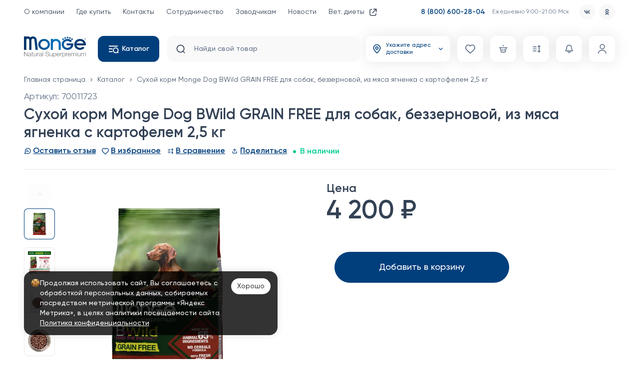

--- FILE ---
content_type: text/html;charset=utf-8
request_url: https://monge.ru/product/1812/
body_size: 96039
content:
<!DOCTYPE html><html lang="ru"><head><meta charset="utf-8">
<meta name="viewport" content="width=device-width, initial-scale=1">
<title>Купить Сухой корм Monge Dog BWild GRAIN FREE для собак, беззерновой, из мяса ягненка с картофелем 2,5 кг в интернет-магазине Monge</title>
<meta name="yandex-verification" content="7447b2ba84dcfd81">
<link rel="icon" type="image/x-icon" href="/favicon.ico">
<script src="https://smartcaptcha.yandexcloud.net/captcha.js" defer></script>
<link rel="canonical" href="https://monge.ru/product/1812/">
<meta property="og:locale" content="ru_RU">
<meta property="og:url" content="https://monge.ru/product/1812/">
<meta property="og:site_name" content="Monge">
<meta property="og:type" content="website">
<meta property="og:title" content="Купить Сухой корм Monge Dog BWild GRAIN FREE для собак, беззерновой, из мяса ягненка с картофелем 2,5 кг в интернет-магазине Monge">
<meta property="og:image" content="https://e1842526-fc16-45f3-a1a0-987e31b229f9.selstorage.ru/df987a60-281c-11ea-8156-005056bf23ce_1x1_1.jpeg">
<meta property="og:image:type" content="image/jpeg">
<meta property="og:image:alt" content="Сухой корм Monge Dog BWild GRAIN FREE для собак, беззерновой, из мяса ягненка с картофелем 2,5 кг">
<meta property="og:image:width" content="1200">
<meta property="og:image:height" content="1200">
<meta name="description" content="Купить Сухой корм Monge Dog BWild GRAIN FREE для собак, беззерновой, из мяса ягненка с картофелем 2,5 кг в официальном интернет-магазине «Monge». Доставка по России! Консультант-диетолог пн-вс 9:00-21:00 (Мск)">
<meta property="og:description" content="Купить Сухой корм Monge Dog BWild GRAIN FREE для собак, беззерновой, из мяса ягненка с картофелем 2,5 кг в официальном интернет-магазине «Monge». Доставка по России! Консультант-диетолог пн-вс 9:00-21:00 (Мск)">
<script type="application/ld+json">{"@context":"https://schema.org","@type":"Product","@id":"/product/1812/","name":"Сухой корм Monge Dog BWild GRAIN FREE для собак, беззерновой, из мяса ягненка с картофелем 2,5 кг","image":"https://storage.yandexcloud.net/valta-storage-pictures/Goods/df987a60-281c-11ea-8156-005056bf23ce_1x1_1.jpg","description":"Monge (Монж) Dog BWild GRAIN FREE (холистик) беззерновой сухой корм из мяса ягненка с картофелем и горохом для взрослых собак всех пород 2,5 кг.\n\nПоявление линии кормов BWild GRAIN FREE было обусловлено идеей создания для собак рациона питания, аналогичного тому, которое получали их неодомашненные предки, получавшие высокобелковую пищу и не употреблявшие зерновые продукты.\n\nРацион подходит питомцам склонным к аллергической реакции на глютен, а также для молодых животных, ведущих активный образ жизни.\n\nКорм изготовлен из мяса ягнёнка с добавлением альтернативных источников углеводов, таких как картофель и горох.\n\nЛегкоусвояемый корм, богат витамином D, регулирующим кальциево-фосфорный обмен в организме.\n\nОптимальный баланс Омега-3 и Омега-6 жирных кислот для красоты шерсти и здоровья кожи.\n\nГлюкозамин и хондроитин для здоровья суставов. Эти вещества в составе корма способствуют нормальному функционированию суставов опорно-двигательного аппарата.\n\nСодержание пребиотиков X.O.S. и М.O.S. помогает сохранить естественный баланс кишечной микрофлоры, способствует оптимальному усвоению питательных веществ и повышает иммунитет.\n\nБез ГМО, искусственных красителей и ароматизаторов. Сделано в Италии.","brand":"Monge","sku":"70011723","gtin":1812,"offers":[{"@type":"Offer","priceCurrency":"RUB","price":4200,"url":"/product/1812/","availability":"https://schema.org/InStock"}],"aggregateRating":{"@type":"AggregateRating","ratingValue":0,"reviewCount":0},"review":[]}</script>
<style>.swiper-zoom-container{align-items:center;display:flex;height:100%;justify-content:center;text-align:center;width:100%}.swiper-zoom-container>canvas,.swiper-zoom-container>img,.swiper-zoom-container>svg{max-height:100%;max-width:100%;-o-object-fit:contain;object-fit:contain}.swiper-slide-zoomed{cursor:move;touch-action:none}</style>
<style>.popper[data-v-200e5006]{padding:0}</style>
<style>@font-face{font-family:swiper-icons;font-style:normal;font-weight:400;src:url("data:application/font-woff;charset=utf-8;base64, [base64]//wADZ2x5ZgAAAywAAADMAAAD2MHtryVoZWFkAAABbAAAADAAAAA2E2+eoWhoZWEAAAGcAAAAHwAAACQC9gDzaG10eAAAAigAAAAZAAAArgJkABFsb2NhAAAC0AAAAFoAAABaFQAUGG1heHAAAAG8AAAAHwAAACAAcABAbmFtZQAAA/gAAAE5AAACXvFdBwlwb3N0AAAFNAAAAGIAAACE5s74hXjaY2BkYGAAYpf5Hu/j+W2+MnAzMYDAzaX6QjD6/4//Bxj5GA8AuRwMYGkAPywL13jaY2BkYGA88P8Agx4j+/8fQDYfA1AEBWgDAIB2BOoAeNpjYGRgYNBh4GdgYgABEMnIABJzYNADCQAACWgAsQB42mNgYfzCOIGBlYGB0YcxjYGBwR1Kf2WQZGhhYGBiYGVmgAFGBiQQkOaawtDAoMBQxXjg/wEGPcYDDA4wNUA2CCgwsAAAO4EL6gAAeNpj2M0gyAACqxgGNWBkZ2D4/wMA+xkDdgAAAHjaY2BgYGaAYBkGRgYQiAHyGMF8FgYHIM3DwMHABGQrMOgyWDLEM1T9/w8UBfEMgLzE////P/5//f/V/xv+r4eaAAeMbAxwIUYmIMHEgKYAYjUcsDAwsLKxc3BycfPw8jEQA/[base64]/uznmfPFBNODM2K7MTQ45YEAZqGP81AmGGcF3iPqOop0r1SPTaTbVkfUe4HXj97wYE+yNwWYxwWu4v1ugWHgo3S1XdZEVqWM7ET0cfnLGxWfkgR42o2PvWrDMBSFj/IHLaF0zKjRgdiVMwScNRAoWUoH78Y2icB/yIY09An6AH2Bdu/UB+yxopYshQiEvnvu0dURgDt8QeC8PDw7Fpji3fEA4z/PEJ6YOB5hKh4dj3EvXhxPqH/SKUY3rJ7srZ4FZnh1PMAtPhwP6fl2PMJMPDgeQ4rY8YT6Gzao0eAEA409DuggmTnFnOcSCiEiLMgxCiTI6Cq5DZUd3Qmp10vO0LaLTd2cjN4fOumlc7lUYbSQcZFkutRG7g6JKZKy0RmdLY680CDnEJ+UMkpFFe1RN7nxdVpXrC4aTtnaurOnYercZg2YVmLN/d/gczfEimrE/fs/bOuq29Zmn8tloORaXgZgGa78yO9/cnXm2BpaGvq25Dv9S4E9+5SIc9PqupJKhYFSSl47+Qcr1mYNAAAAeNptw0cKwkAAAMDZJA8Q7OUJvkLsPfZ6zFVERPy8qHh2YER+3i/BP83vIBLLySsoKimrqKqpa2hp6+jq6RsYGhmbmJqZSy0sraxtbO3sHRydnEMU4uR6yx7JJXveP7WrDycAAAAAAAH//wACeNpjYGRgYOABYhkgZgJCZgZNBkYGLQZtIJsFLMYAAAw3ALgAeNolizEKgDAQBCchRbC2sFER0YD6qVQiBCv/H9ezGI6Z5XBAw8CBK/m5iQQVauVbXLnOrMZv2oLdKFa8Pjuru2hJzGabmOSLzNMzvutpB3N42mNgZGBg4GKQYzBhYMxJLMlj4GBgAYow/P/PAJJhLM6sSoWKfWCAAwDAjgbRAAB42mNgYGBkAIIbCZo5IPrmUn0hGA0AO8EFTQAA")}:root{--swiper-theme-color:#007aff}:host{display:block;margin-left:auto;margin-right:auto;position:relative;z-index:1}.swiper{display:block;list-style:none;margin-left:auto;margin-right:auto;overflow:hidden;padding:0;position:relative;z-index:1}.swiper-vertical>.swiper-wrapper{flex-direction:column}.swiper-wrapper{box-sizing:content-box;display:flex;height:100%;position:relative;transition-property:transform;transition-timing-function:ease;transition-timing-function:var(--swiper-wrapper-transition-timing-function,initial);width:100%;z-index:1}.swiper-android .swiper-slide,.swiper-ios .swiper-slide,.swiper-wrapper{transform:translateZ(0)}.swiper-horizontal{touch-action:pan-y}.swiper-vertical{touch-action:pan-x}.swiper-slide{display:block;flex-shrink:0;height:100%;position:relative;transition-property:transform;width:100%}.swiper-slide-invisible-blank{visibility:hidden}.swiper-autoheight,.swiper-autoheight .swiper-slide{height:auto}.swiper-autoheight .swiper-wrapper{align-items:flex-start;transition-property:transform,height}.swiper-backface-hidden .swiper-slide{backface-visibility:hidden;transform:translateZ(0)}.swiper-3d.swiper-css-mode .swiper-wrapper{perspective:1200px}.swiper-3d .swiper-wrapper{transform-style:preserve-3d}.swiper-3d{perspective:1200px}.swiper-3d .swiper-cube-shadow,.swiper-3d .swiper-slide{transform-style:preserve-3d}.swiper-css-mode>.swiper-wrapper{overflow:auto;scrollbar-width:none;-ms-overflow-style:none}.swiper-css-mode>.swiper-wrapper::-webkit-scrollbar{display:none}.swiper-css-mode>.swiper-wrapper>.swiper-slide{scroll-snap-align:start start}.swiper-css-mode.swiper-horizontal>.swiper-wrapper{scroll-snap-type:x mandatory}.swiper-css-mode.swiper-vertical>.swiper-wrapper{scroll-snap-type:y mandatory}.swiper-css-mode.swiper-free-mode>.swiper-wrapper{scroll-snap-type:none}.swiper-css-mode.swiper-free-mode>.swiper-wrapper>.swiper-slide{scroll-snap-align:none}.swiper-css-mode.swiper-centered>.swiper-wrapper:before{content:"";flex-shrink:0;order:9999}.swiper-css-mode.swiper-centered>.swiper-wrapper>.swiper-slide{scroll-snap-align:center center;scroll-snap-stop:always}.swiper-css-mode.swiper-centered.swiper-horizontal>.swiper-wrapper>.swiper-slide:first-child{margin-inline-start:var(--swiper-centered-offset-before)}.swiper-css-mode.swiper-centered.swiper-horizontal>.swiper-wrapper:before{height:100%;min-height:1px;width:var(--swiper-centered-offset-after)}.swiper-css-mode.swiper-centered.swiper-vertical>.swiper-wrapper>.swiper-slide:first-child{margin-block-start:var(--swiper-centered-offset-before)}.swiper-css-mode.swiper-centered.swiper-vertical>.swiper-wrapper:before{height:var(--swiper-centered-offset-after);min-width:1px;width:100%}.swiper-3d .swiper-slide-shadow,.swiper-3d .swiper-slide-shadow-bottom,.swiper-3d .swiper-slide-shadow-left,.swiper-3d .swiper-slide-shadow-right,.swiper-3d .swiper-slide-shadow-top{height:100%;left:0;pointer-events:none;position:absolute;top:0;width:100%;z-index:10}.swiper-3d .swiper-slide-shadow{background:rgba(0,0,0,.15)}.swiper-3d .swiper-slide-shadow-left{background-image:linear-gradient(270deg,rgba(0,0,0,.5),transparent)}.swiper-3d .swiper-slide-shadow-right{background-image:linear-gradient(90deg,rgba(0,0,0,.5),transparent)}.swiper-3d .swiper-slide-shadow-top{background-image:linear-gradient(0deg,rgba(0,0,0,.5),transparent)}.swiper-3d .swiper-slide-shadow-bottom{background-image:linear-gradient(180deg,rgba(0,0,0,.5),transparent)}.swiper-lazy-preloader{border:4px solid #007aff;border:4px solid var(--swiper-preloader-color,var(--swiper-theme-color));border-radius:50%;border-top:4px solid transparent;box-sizing:border-box;height:42px;left:50%;margin-left:-21px;margin-top:-21px;position:absolute;top:50%;transform-origin:50%;width:42px;z-index:10}.swiper-watch-progress .swiper-slide-visible .swiper-lazy-preloader,.swiper:not(.swiper-watch-progress) .swiper-lazy-preloader{animation:swiper-preloader-spin 1s linear infinite}.swiper-lazy-preloader-white{--swiper-preloader-color:#fff}.swiper-lazy-preloader-black{--swiper-preloader-color:#000}@keyframes swiper-preloader-spin{0%{transform:rotate(0deg)}to{transform:rotate(1turn)}}</style>
<style>*,:after,:before{--tw-border-spacing-x:0;--tw-border-spacing-y:0;--tw-translate-x:0;--tw-translate-y:0;--tw-rotate:0;--tw-skew-x:0;--tw-skew-y:0;--tw-scale-x:1;--tw-scale-y:1;--tw-pan-x: ;--tw-pan-y: ;--tw-pinch-zoom: ;--tw-scroll-snap-strictness:proximity;--tw-gradient-from-position: ;--tw-gradient-via-position: ;--tw-gradient-to-position: ;--tw-ordinal: ;--tw-slashed-zero: ;--tw-numeric-figure: ;--tw-numeric-spacing: ;--tw-numeric-fraction: ;--tw-ring-inset: ;--tw-ring-offset-width:0px;--tw-ring-offset-color:#fff;--tw-ring-color:rgba(53,99,216,.5);--tw-ring-offset-shadow:0 0 #0000;--tw-ring-shadow:0 0 #0000;--tw-shadow:0 0 #0000;--tw-shadow-colored:0 0 #0000;--tw-blur: ;--tw-brightness: ;--tw-contrast: ;--tw-grayscale: ;--tw-hue-rotate: ;--tw-invert: ;--tw-saturate: ;--tw-sepia: ;--tw-drop-shadow: ;--tw-backdrop-blur: ;--tw-backdrop-brightness: ;--tw-backdrop-contrast: ;--tw-backdrop-grayscale: ;--tw-backdrop-hue-rotate: ;--tw-backdrop-invert: ;--tw-backdrop-opacity: ;--tw-backdrop-saturate: ;--tw-backdrop-sepia: ;--tw-contain-size: ;--tw-contain-layout: ;--tw-contain-paint: ;--tw-contain-style: }::backdrop{--tw-border-spacing-x:0;--tw-border-spacing-y:0;--tw-translate-x:0;--tw-translate-y:0;--tw-rotate:0;--tw-skew-x:0;--tw-skew-y:0;--tw-scale-x:1;--tw-scale-y:1;--tw-pan-x: ;--tw-pan-y: ;--tw-pinch-zoom: ;--tw-scroll-snap-strictness:proximity;--tw-gradient-from-position: ;--tw-gradient-via-position: ;--tw-gradient-to-position: ;--tw-ordinal: ;--tw-slashed-zero: ;--tw-numeric-figure: ;--tw-numeric-spacing: ;--tw-numeric-fraction: ;--tw-ring-inset: ;--tw-ring-offset-width:0px;--tw-ring-offset-color:#fff;--tw-ring-color:rgba(53,99,216,.5);--tw-ring-offset-shadow:0 0 #0000;--tw-ring-shadow:0 0 #0000;--tw-shadow:0 0 #0000;--tw-shadow-colored:0 0 #0000;--tw-blur: ;--tw-brightness: ;--tw-contrast: ;--tw-grayscale: ;--tw-hue-rotate: ;--tw-invert: ;--tw-saturate: ;--tw-sepia: ;--tw-drop-shadow: ;--tw-backdrop-blur: ;--tw-backdrop-brightness: ;--tw-backdrop-contrast: ;--tw-backdrop-grayscale: ;--tw-backdrop-hue-rotate: ;--tw-backdrop-invert: ;--tw-backdrop-opacity: ;--tw-backdrop-saturate: ;--tw-backdrop-sepia: ;--tw-contain-size: ;--tw-contain-layout: ;--tw-contain-paint: ;--tw-contain-style: }/*! tailwindcss v3.4.13 | MIT License | https://tailwindcss.com*/*,:after,:before{border:0 solid #ccc;box-sizing:border-box}:after,:before{--tw-content:""}:host,html{line-height:1.5;-webkit-text-size-adjust:100%;font-family:ui-sans-serif,system-ui,sans-serif,Apple Color Emoji,Segoe UI Emoji,Segoe UI Symbol,Noto Color Emoji;font-feature-settings:normal;font-variation-settings:normal;-moz-tab-size:4;-o-tab-size:4;tab-size:4;-webkit-tap-highlight-color:transparent}body{line-height:inherit;margin:0}hr{border-top-width:1px;color:inherit;height:0}abbr:where([title]){-webkit-text-decoration:underline dotted;text-decoration:underline dotted}h1,h2,h3,h4,h5,h6{font-size:inherit;font-weight:inherit}a{color:inherit;text-decoration:inherit}b,strong{font-weight:bolder}code,kbd,pre,samp{font-family:ui-monospace,SFMono-Regular,Menlo,Monaco,Consolas,Liberation Mono,Courier New,monospace;font-feature-settings:normal;font-size:1em;font-variation-settings:normal}small{font-size:80%}sub,sup{font-size:75%;line-height:0;position:relative;vertical-align:baseline}sub{bottom:-.25em}sup{top:-.5em}table{border-collapse:collapse;border-color:inherit;text-indent:0}button,input,optgroup,select,textarea{color:inherit;font-family:inherit;font-feature-settings:inherit;font-size:100%;font-variation-settings:inherit;font-weight:inherit;letter-spacing:inherit;line-height:inherit;margin:0;padding:0}button,select{text-transform:none}button,input:where([type=button]),input:where([type=reset]),input:where([type=submit]){-webkit-appearance:button;background-color:transparent;background-image:none}:-moz-focusring{outline:auto}:-moz-ui-invalid{box-shadow:none}progress{vertical-align:baseline}::-webkit-inner-spin-button,::-webkit-outer-spin-button{height:auto}[type=search]{-webkit-appearance:textfield;outline-offset:-2px}::-webkit-search-decoration{-webkit-appearance:none}::-webkit-file-upload-button{-webkit-appearance:button;font:inherit}summary{display:list-item}blockquote,dd,dl,figure,h1,h2,h3,h4,h5,h6,hr,p,pre{margin:0}fieldset{margin:0}fieldset,legend{padding:0}menu,ol,ul{list-style:none;margin:0;padding:0}dialog{padding:0}textarea{resize:vertical}input::-moz-placeholder,textarea::-moz-placeholder{color:#999;opacity:1}input::placeholder,textarea::placeholder{color:#999;opacity:1}[role=button],button{cursor:pointer}:disabled{cursor:default}audio,canvas,embed,iframe,img,object,svg,video{display:block;vertical-align:middle}img,video{height:auto;max-width:100%}[hidden]{display:none}[multiple],[type=date],[type=datetime-local],[type=email],[type=month],[type=number],[type=password],[type=search],[type=tel],[type=text],[type=time],[type=url],[type=week],input:where(:not([type])),select,textarea{-webkit-appearance:none;-moz-appearance:none;appearance:none;background-color:#fff;border-color:grey;border-radius:0;border-width:1px;font-size:1rem;line-height:1.5rem;padding:.5rem .75rem;--tw-shadow:0 0 #0000}[multiple]:focus,[type=date]:focus,[type=datetime-local]:focus,[type=email]:focus,[type=month]:focus,[type=number]:focus,[type=password]:focus,[type=search]:focus,[type=tel]:focus,[type=text]:focus,[type=time]:focus,[type=url]:focus,[type=week]:focus,input:where(:not([type])):focus,select:focus,textarea:focus{outline:2px solid transparent;outline-offset:2px;--tw-ring-inset:var(--tw-empty,/*!*/ /*!*/);--tw-ring-offset-width:0px;--tw-ring-offset-color:#fff;--tw-ring-color:#4d9cdd;--tw-ring-offset-shadow:var(--tw-ring-inset) 0 0 0 var(--tw-ring-offset-width) var(--tw-ring-offset-color);--tw-ring-shadow:var(--tw-ring-inset) 0 0 0 calc(1px + var(--tw-ring-offset-width)) var(--tw-ring-color);border-color:#4d9cdd;box-shadow:/*!*/ /*!*/ 0 0 0 0 #fff,/*!*/ /*!*/ 0 0 0 1px #4d9cdd,var(--tw-shadow);box-shadow:var(--tw-ring-offset-shadow),var(--tw-ring-shadow),var(--tw-shadow)}input::-moz-placeholder,textarea::-moz-placeholder{color:grey;opacity:1}input::placeholder,textarea::placeholder{color:grey;opacity:1}::-webkit-datetime-edit-fields-wrapper{padding:0}::-webkit-date-and-time-value{min-height:1.5em;text-align:inherit}::-webkit-datetime-edit{display:inline-flex}::-webkit-datetime-edit,::-webkit-datetime-edit-day-field,::-webkit-datetime-edit-hour-field,::-webkit-datetime-edit-meridiem-field,::-webkit-datetime-edit-millisecond-field,::-webkit-datetime-edit-minute-field,::-webkit-datetime-edit-month-field,::-webkit-datetime-edit-second-field,::-webkit-datetime-edit-year-field{padding-bottom:0;padding-top:0}select{background-image:url("data:image/svg+xml;charset=utf-8,%3Csvg xmlns='http://www.w3.org/2000/svg' fill='none' viewBox='0 0 20 20'%3E%3Cpath stroke='gray' stroke-linecap='round' stroke-linejoin='round' stroke-width='1.5' d='m6 8 4 4 4-4'/%3E%3C/svg%3E");background-position:right .5rem center;background-repeat:no-repeat;background-size:1.5em 1.5em;padding-right:2.5rem;-webkit-print-color-adjust:exact;print-color-adjust:exact}[multiple],[size]:where(select:not([size="1"])){background-image:none;background-position:0 0;background-repeat:unset;background-size:initial;padding-right:.75rem;-webkit-print-color-adjust:unset;print-color-adjust:unset}[type=checkbox],[type=radio]{-webkit-appearance:none;-moz-appearance:none;appearance:none;background-color:#fff;background-origin:border-box;border-color:grey;border-width:1px;color:#4d9cdd;display:inline-block;flex-shrink:0;height:1rem;padding:0;-webkit-print-color-adjust:exact;print-color-adjust:exact;-webkit-user-select:none;-moz-user-select:none;user-select:none;vertical-align:middle;width:1rem;--tw-shadow:0 0 #0000}[type=checkbox]{border-radius:0}[type=radio]{border-radius:100%}[type=checkbox]:focus,[type=radio]:focus{outline:2px solid transparent;outline-offset:2px;--tw-ring-inset:var(--tw-empty,/*!*/ /*!*/);--tw-ring-offset-width:2px;--tw-ring-offset-color:#fff;--tw-ring-color:#4d9cdd;--tw-ring-offset-shadow:var(--tw-ring-inset) 0 0 0 var(--tw-ring-offset-width) var(--tw-ring-offset-color);--tw-ring-shadow:var(--tw-ring-inset) 0 0 0 calc(2px + var(--tw-ring-offset-width)) var(--tw-ring-color);box-shadow:/*!*/ /*!*/ 0 0 0 2px #fff,/*!*/ /*!*/ 0 0 0 4px #4d9cdd,var(--tw-shadow);box-shadow:var(--tw-ring-offset-shadow),var(--tw-ring-shadow),var(--tw-shadow)}[type=checkbox]:checked,[type=radio]:checked{background-color:currentColor;background-position:50%;background-repeat:no-repeat;background-size:100% 100%;border-color:transparent}[type=checkbox]:checked{background-image:url("data:image/svg+xml;charset=utf-8,%3Csvg xmlns='http://www.w3.org/2000/svg' fill='%23fff' viewBox='0 0 16 16'%3E%3Cpath d='M12.207 4.793a1 1 0 0 1 0 1.414l-5 5a1 1 0 0 1-1.414 0l-2-2a1 1 0 0 1 1.414-1.414L6.5 9.086l4.293-4.293a1 1 0 0 1 1.414 0'/%3E%3C/svg%3E")}[type=radio]:checked{background-image:url("data:image/svg+xml;charset=utf-8,%3Csvg xmlns='http://www.w3.org/2000/svg' fill='%23fff' viewBox='0 0 16 16'%3E%3Ccircle cx='8' cy='8' r='3'/%3E%3C/svg%3E")}[type=checkbox]:checked:focus,[type=checkbox]:checked:hover,[type=radio]:checked:focus,[type=radio]:checked:hover{background-color:currentColor;border-color:transparent}[type=checkbox]:indeterminate{background-color:currentColor;background-image:url("data:image/svg+xml;charset=utf-8,%3Csvg xmlns='http://www.w3.org/2000/svg' fill='none' viewBox='0 0 16 16'%3E%3Cpath stroke='%23fff' stroke-linecap='round' stroke-linejoin='round' stroke-width='2' d='M4 8h8'/%3E%3C/svg%3E");background-position:50%;background-repeat:no-repeat;background-size:100% 100%;border-color:transparent}[type=checkbox]:indeterminate:focus,[type=checkbox]:indeterminate:hover{background-color:currentColor;border-color:transparent}[type=file]{background:unset;border-color:inherit;border-radius:0;border-width:0;font-size:unset;line-height:inherit;padding:0}[type=file]:focus{outline:1px solid ButtonText;outline:1px auto -webkit-focus-ring-color}body,html{height:100%}#__nuxt{display:flex;flex-direction:column;min-height:100%}@font-face{font-display:swap;font-family:Gilroy;font-style:normal;font-weight:400;src:local("Gilroy Regular"),local("Gilroy-Regular"),url(/fonts/Gilroy-Regular.woff2) format("woff2")}@font-face{font-display:swap;font-family:Gilroy;font-style:normal;font-weight:500;src:local("Gilroy Medium"),local("Gilroy-Medium"),url(/fonts/Gilroy-Medium.woff2) format("woff2")}@font-face{font-display:swap;font-family:Gilroy;font-style:normal;font-weight:600;src:local("Gilroy Semibold"),local("Gilroy-Semibold"),url(/fonts/Gilroy-Semibold.woff2) format("woff2")}body{font-family:Gilroy,sans-serif;line-height:1.2;--tw-text-opacity:1;color:#334155;color:rgb(51 65 85/var(--tw-text-opacity));-webkit-font-smoothing:antialiased;-moz-osx-font-smoothing:grayscale}@font-face{font-display:swap;font-family:Adlery;font-style:normal;font-weight:400;src:local("Adlery Pro"),local("Adlery-Pro"),url(/fonts/Adlery-Pro.woff2) format("woff2")}.container{width:100%}@media (min-width:376px){.container{max-width:376px}}@media (min-width:640px){.container{max-width:640px}}@media (min-width:768px){.container{max-width:768px}}@media (min-width:1024px){.container{max-width:1024px}}@media (min-width:1280px){.container{max-width:1280px}}@media (min-width:1536px){.container{max-width:1536px}}.prose{color:var(--tw-prose-body);max-width:65ch}.prose :where(p):not(:where([class~=not-prose],[class~=not-prose] *)){margin-bottom:1.25em;margin-top:1.25em}.prose :where([class~=lead]):not(:where([class~=not-prose],[class~=not-prose] *)){color:var(--tw-prose-lead);font-size:1.25em;line-height:1.6;margin-bottom:1.2em;margin-top:1.2em}.prose :where(a):not(:where([class~=not-prose],[class~=not-prose] *)){color:var(--tw-prose-links);font-weight:500;text-decoration:underline}.prose :where(strong):not(:where([class~=not-prose],[class~=not-prose] *)){color:var(--tw-prose-bold);font-weight:600}.prose :where(a strong):not(:where([class~=not-prose],[class~=not-prose] *)){color:inherit}.prose :where(blockquote strong):not(:where([class~=not-prose],[class~=not-prose] *)){color:inherit}.prose :where(thead th strong):not(:where([class~=not-prose],[class~=not-prose] *)){color:inherit}.prose :where(ol):not(:where([class~=not-prose],[class~=not-prose] *)){list-style-type:decimal;margin-bottom:1.25em;margin-top:1.25em;padding-left:1.625em}.prose :where(ol[type=A]):not(:where([class~=not-prose],[class~=not-prose] *)){list-style-type:upper-alpha}.prose :where(ol[type=a]):not(:where([class~=not-prose],[class~=not-prose] *)){list-style-type:lower-alpha}.prose :where(ol[type=A s]):not(:where([class~=not-prose],[class~=not-prose] *)){list-style-type:upper-alpha}.prose :where(ol[type=a s]):not(:where([class~=not-prose],[class~=not-prose] *)){list-style-type:lower-alpha}.prose :where(ol[type=I]):not(:where([class~=not-prose],[class~=not-prose] *)){list-style-type:upper-roman}.prose :where(ol[type=i]):not(:where([class~=not-prose],[class~=not-prose] *)){list-style-type:lower-roman}.prose :where(ol[type=I s]):not(:where([class~=not-prose],[class~=not-prose] *)){list-style-type:upper-roman}.prose :where(ol[type=i s]):not(:where([class~=not-prose],[class~=not-prose] *)){list-style-type:lower-roman}.prose :where(ol[type="1"]):not(:where([class~=not-prose],[class~=not-prose] *)){list-style-type:decimal}.prose :where(ul):not(:where([class~=not-prose],[class~=not-prose] *)){list-style-type:disc;margin-bottom:1.25em;margin-top:1.25em;padding-left:1.625em}.prose :where(ol>li):not(:where([class~=not-prose],[class~=not-prose] *))::marker{color:var(--tw-prose-counters);font-weight:400}.prose :where(ul>li):not(:where([class~=not-prose],[class~=not-prose] *))::marker{color:var(--tw-prose-bullets)}.prose :where(dt):not(:where([class~=not-prose],[class~=not-prose] *)){color:var(--tw-prose-headings);font-weight:600;margin-top:1.25em}.prose :where(hr):not(:where([class~=not-prose],[class~=not-prose] *)){border-color:var(--tw-prose-hr);border-top-width:1px;margin-bottom:3em;margin-top:3em}.prose :where(blockquote):not(:where([class~=not-prose],[class~=not-prose] *)){border-left-color:var(--tw-prose-quote-borders);border-left-width:.25rem;color:var(--tw-prose-quotes);font-style:italic;font-weight:500;margin-bottom:1.6em;margin-top:1.6em;padding-left:1em;quotes:"\201C""\201D""\2018""\2019"}.prose :where(blockquote p:first-of-type):not(:where([class~=not-prose],[class~=not-prose] *)):before{content:open-quote}.prose :where(blockquote p:last-of-type):not(:where([class~=not-prose],[class~=not-prose] *)):after{content:close-quote}.prose :where(h1):not(:where([class~=not-prose],[class~=not-prose] *)){color:var(--tw-prose-headings);font-size:2.25em;font-weight:800;line-height:1.1111111;margin-bottom:.8888889em;margin-top:0}.prose :where(h1 strong):not(:where([class~=not-prose],[class~=not-prose] *)){color:inherit;font-weight:900}.prose :where(h2):not(:where([class~=not-prose],[class~=not-prose] *)){color:var(--tw-prose-headings);font-size:1.5em;font-weight:700;line-height:1.3333333;margin-bottom:1em;margin-top:2em}.prose :where(h2 strong):not(:where([class~=not-prose],[class~=not-prose] *)){color:inherit;font-weight:800}.prose :where(h3):not(:where([class~=not-prose],[class~=not-prose] *)){color:var(--tw-prose-headings);font-size:1.25em;font-weight:600;line-height:1.6;margin-bottom:.6em;margin-top:1.6em}.prose :where(h3 strong):not(:where([class~=not-prose],[class~=not-prose] *)){color:inherit;font-weight:700}.prose :where(h4):not(:where([class~=not-prose],[class~=not-prose] *)){color:var(--tw-prose-headings);font-weight:600;line-height:1.5;margin-bottom:.5em;margin-top:1.5em}.prose :where(h4 strong):not(:where([class~=not-prose],[class~=not-prose] *)){color:inherit;font-weight:700}.prose :where(img):not(:where([class~=not-prose],[class~=not-prose] *)){margin-bottom:2em;margin-top:2em}.prose :where(picture):not(:where([class~=not-prose],[class~=not-prose] *)){display:block;margin-bottom:2em;margin-top:2em}.prose :where(kbd):not(:where([class~=not-prose],[class~=not-prose] *)){border-radius:.3125rem;box-shadow:0 0 0 1px rgb(var(--tw-prose-kbd-shadows)/10%),0 3px 0 rgb(var(--tw-prose-kbd-shadows)/10%);color:var(--tw-prose-kbd);font-family:inherit;font-size:.875em;font-weight:500;padding:.1875em .375em}.prose :where(code):not(:where([class~=not-prose],[class~=not-prose] *)){color:var(--tw-prose-code);font-size:.875em;font-weight:600}.prose :where(code):not(:where([class~=not-prose],[class~=not-prose] *)):before{content:"`"}.prose :where(code):not(:where([class~=not-prose],[class~=not-prose] *)):after{content:"`"}.prose :where(a code):not(:where([class~=not-prose],[class~=not-prose] *)){color:inherit}.prose :where(h1 code):not(:where([class~=not-prose],[class~=not-prose] *)){color:inherit}.prose :where(h2 code):not(:where([class~=not-prose],[class~=not-prose] *)){color:inherit;font-size:.875em}.prose :where(h3 code):not(:where([class~=not-prose],[class~=not-prose] *)){color:inherit;font-size:.9em}.prose :where(h4 code):not(:where([class~=not-prose],[class~=not-prose] *)){color:inherit}.prose :where(blockquote code):not(:where([class~=not-prose],[class~=not-prose] *)){color:inherit}.prose :where(thead th code):not(:where([class~=not-prose],[class~=not-prose] *)){color:inherit}.prose :where(pre):not(:where([class~=not-prose],[class~=not-prose] *)){background-color:var(--tw-prose-pre-bg);border-radius:.375rem;color:var(--tw-prose-pre-code);font-size:.875em;font-weight:400;line-height:1.7142857;margin-bottom:1.7142857em;margin-top:1.7142857em;overflow-x:auto;padding:.8571429em 1.1428571em}.prose :where(pre code):not(:where([class~=not-prose],[class~=not-prose] *)){background-color:transparent;border-radius:0;border-width:0;color:inherit;font-family:inherit;font-size:inherit;font-weight:inherit;line-height:inherit;padding:0}.prose :where(pre code):not(:where([class~=not-prose],[class~=not-prose] *)):before{content:none}.prose :where(pre code):not(:where([class~=not-prose],[class~=not-prose] *)):after{content:none}.prose :where(table):not(:where([class~=not-prose],[class~=not-prose] *)){font-size:.875em;line-height:1.7142857;margin-bottom:2em;margin-top:2em;table-layout:auto;text-align:left;width:100%}.prose :where(thead):not(:where([class~=not-prose],[class~=not-prose] *)){border-bottom-color:var(--tw-prose-th-borders);border-bottom-width:1px}.prose :where(thead th):not(:where([class~=not-prose],[class~=not-prose] *)){color:var(--tw-prose-headings);font-weight:600;padding-bottom:.5714286em;padding-left:.5714286em;padding-right:.5714286em;vertical-align:bottom}.prose :where(tbody tr):not(:where([class~=not-prose],[class~=not-prose] *)){border-bottom-color:var(--tw-prose-td-borders);border-bottom-width:1px}.prose :where(tbody tr:last-child):not(:where([class~=not-prose],[class~=not-prose] *)){border-bottom-width:0}.prose :where(tbody td):not(:where([class~=not-prose],[class~=not-prose] *)){vertical-align:baseline}.prose :where(tfoot):not(:where([class~=not-prose],[class~=not-prose] *)){border-top-color:var(--tw-prose-th-borders);border-top-width:1px}.prose :where(tfoot td):not(:where([class~=not-prose],[class~=not-prose] *)){vertical-align:top}.prose :where(figure>*):not(:where([class~=not-prose],[class~=not-prose] *)){margin-bottom:0;margin-top:0}.prose :where(figcaption):not(:where([class~=not-prose],[class~=not-prose] *)){color:var(--tw-prose-captions);font-size:.875em;line-height:1.4285714;margin-top:.8571429em}.prose{--tw-prose-body:#374151;--tw-prose-headings:#111827;--tw-prose-lead:#4b5563;--tw-prose-links:#111827;--tw-prose-bold:#111827;--tw-prose-counters:#6b7280;--tw-prose-bullets:#d1d5db;--tw-prose-hr:#e5e7eb;--tw-prose-quotes:#111827;--tw-prose-quote-borders:#e5e7eb;--tw-prose-captions:#6b7280;--tw-prose-kbd:#111827;--tw-prose-kbd-shadows:17 24 39;--tw-prose-code:#111827;--tw-prose-pre-code:#e5e7eb;--tw-prose-pre-bg:#1f2937;--tw-prose-th-borders:#d1d5db;--tw-prose-td-borders:#e5e7eb;--tw-prose-invert-body:#d1d5db;--tw-prose-invert-headings:#fff;--tw-prose-invert-lead:#9ca3af;--tw-prose-invert-links:#fff;--tw-prose-invert-bold:#fff;--tw-prose-invert-counters:#9ca3af;--tw-prose-invert-bullets:#4b5563;--tw-prose-invert-hr:#374151;--tw-prose-invert-quotes:#f3f4f6;--tw-prose-invert-quote-borders:#374151;--tw-prose-invert-captions:#9ca3af;--tw-prose-invert-kbd:#fff;--tw-prose-invert-kbd-shadows:255 255 255;--tw-prose-invert-code:#fff;--tw-prose-invert-pre-code:#d1d5db;--tw-prose-invert-pre-bg:rgba(0,0,0,.5);--tw-prose-invert-th-borders:#4b5563;--tw-prose-invert-td-borders:#374151;font-size:1rem;line-height:1.75}.prose :where(picture>img):not(:where([class~=not-prose],[class~=not-prose] *)){margin-bottom:0;margin-top:0}.prose :where(video):not(:where([class~=not-prose],[class~=not-prose] *)){margin-bottom:2em;margin-top:2em}.prose :where(li):not(:where([class~=not-prose],[class~=not-prose] *)){margin-bottom:.5em;margin-top:.5em}.prose :where(ol>li):not(:where([class~=not-prose],[class~=not-prose] *)){padding-left:.375em}.prose :where(ul>li):not(:where([class~=not-prose],[class~=not-prose] *)){padding-left:.375em}.prose :where(.prose>ul>li p):not(:where([class~=not-prose],[class~=not-prose] *)){margin-bottom:.75em;margin-top:.75em}.prose :where(.prose>ul>li>:first-child):not(:where([class~=not-prose],[class~=not-prose] *)){margin-top:1.25em}.prose :where(.prose>ul>li>:last-child):not(:where([class~=not-prose],[class~=not-prose] *)){margin-bottom:1.25em}.prose :where(.prose>ol>li>:first-child):not(:where([class~=not-prose],[class~=not-prose] *)){margin-top:1.25em}.prose :where(.prose>ol>li>:last-child):not(:where([class~=not-prose],[class~=not-prose] *)){margin-bottom:1.25em}.prose :where(ul ul,ul ol,ol ul,ol ol):not(:where([class~=not-prose],[class~=not-prose] *)){margin-bottom:.75em;margin-top:.75em}.prose :where(dl):not(:where([class~=not-prose],[class~=not-prose] *)){margin-bottom:1.25em;margin-top:1.25em}.prose :where(dd):not(:where([class~=not-prose],[class~=not-prose] *)){margin-top:.5em;padding-left:1.625em}.prose :where(hr+*):not(:where([class~=not-prose],[class~=not-prose] *)){margin-top:0}.prose :where(h2+*):not(:where([class~=not-prose],[class~=not-prose] *)){margin-top:0}.prose :where(h3+*):not(:where([class~=not-prose],[class~=not-prose] *)){margin-top:0}.prose :where(h4+*):not(:where([class~=not-prose],[class~=not-prose] *)){margin-top:0}.prose :where(thead th:first-child):not(:where([class~=not-prose],[class~=not-prose] *)){padding-left:0}.prose :where(thead th:last-child):not(:where([class~=not-prose],[class~=not-prose] *)){padding-right:0}.prose :where(tbody td,tfoot td):not(:where([class~=not-prose],[class~=not-prose] *)){padding:.5714286em}.prose :where(tbody td:first-child,tfoot td:first-child):not(:where([class~=not-prose],[class~=not-prose] *)){padding-left:0}.prose :where(tbody td:last-child,tfoot td:last-child):not(:where([class~=not-prose],[class~=not-prose] *)){padding-right:0}.prose :where(figure):not(:where([class~=not-prose],[class~=not-prose] *)){margin-bottom:2em;margin-top:2em}.prose :where(.prose>:first-child):not(:where([class~=not-prose],[class~=not-prose] *)){margin-top:0}.prose :where(.prose>:last-child):not(:where([class~=not-prose],[class~=not-prose] *)){margin-bottom:0}.btn{text-decoration-line:none;transition-duration:.15s;transition-property:color,background-color,border-color,text-decoration-color,fill,stroke,opacity,box-shadow,transform,filter,-webkit-backdrop-filter;transition-property:color,background-color,border-color,text-decoration-color,fill,stroke,opacity,box-shadow,transform,filter,backdrop-filter;transition-property:color,background-color,border-color,text-decoration-color,fill,stroke,opacity,box-shadow,transform,filter,backdrop-filter,-webkit-backdrop-filter;transition-timing-function:cubic-bezier(.4,0,.2,1);-webkit-user-select:none;-moz-user-select:none;user-select:none}.btn:disabled{cursor:not-allowed}.btn_primary{align-items:center;border-radius:.75rem;display:flex;font-weight:500;justify-content:center;line-height:1;padding-left:.75rem;padding-right:.75rem;position:relative;vertical-align:middle;white-space:nowrap}.btn_primary:disabled{opacity:.3}.btn_primary{--tw-bg-opacity:1;background-color:#013f7c;background-color:rgb(1 63 124/var(--tw-bg-opacity));--tw-text-opacity:1;color:#fff;color:rgb(255 255 255/var(--tw-text-opacity))}.btn_primary:hover{--tw-bg-opacity:1;background-color:#346596;background-color:rgb(52 101 150/var(--tw-bg-opacity))}.btn_primary:disabled{--tw-bg-opacity:1;background-color:#99c6eb;background-color:rgb(153 198 235/var(--tw-bg-opacity))}.btn_primary{font-size:.875rem;height:42px;line-height:1.25rem}.btn_secondary{align-items:center;border-radius:.75rem;display:flex;font-weight:500;justify-content:center;line-height:1;padding-left:.75rem;padding-right:.75rem;position:relative;vertical-align:middle;white-space:nowrap}.btn_secondary:disabled{opacity:.3}.btn_secondary{--tw-text-opacity:1;color:#013f7c;color:rgb(1 63 124/var(--tw-text-opacity))}.btn_secondary:hover{--tw-text-opacity:1;color:#346596;color:rgb(52 101 150/var(--tw-text-opacity))}.btn_secondary:disabled{--tw-text-opacity:1;color:#99c6eb;color:rgb(153 198 235/var(--tw-text-opacity))}.btn_secondary{font-size:.875rem;height:42px;line-height:1.25rem}.btn_lg{font-size:1rem;height:52px;line-height:1.5rem}.btn_xl{font-size:1.125rem;height:62px;line-height:1.75rem}.btn_xxl{font-size:1.25rem;height:72px;line-height:1.75rem}.checkbox input:checked{--tw-text-opacity:1;color:#013f7c;color:rgb(1 63 124/var(--tw-text-opacity))}.checkbox input:checked+span{--tw-border-opacity:1;border-color:#013f7c;border-color:rgb(1 63 124/var(--tw-border-opacity));--tw-bg-opacity:1;background-color:#f8fafc;background-color:rgb(248 250 252/var(--tw-bg-opacity));--tw-text-opacity:1;color:#013f7c;color:rgb(1 63 124/var(--tw-text-opacity))}.checkbox input{height:14px;position:absolute;top:50%;width:14px;--tw-translate-y:-50%;border-width:1px;transform:translate(var(--tw-translate-x),-50%) rotate(var(--tw-rotate)) skewX(var(--tw-skew-x)) skewY(var(--tw-skew-y)) scaleX(var(--tw-scale-x)) scaleY(var(--tw-scale-y));transform:translate(var(--tw-translate-x),var(--tw-translate-y)) rotate(var(--tw-rotate)) skewX(var(--tw-skew-x)) skewY(var(--tw-skew-y)) scaleX(var(--tw-scale-x)) scaleY(var(--tw-scale-y));--tw-border-opacity:1;border-color:#cbd5e1;border-color:rgb(203 213 225/var(--tw-border-opacity));--tw-shadow:0 0 #0000!important;--tw-shadow-colored:0 0 #0000!important;box-shadow:var(--tw-ring-inset) 0 0 0 var(--tw-ring-offset-width) var(--tw-ring-offset-color),var(--tw-ring-inset) 0 0 0 calc(var(--tw-ring-offset-width)) var(--tw-ring-color),0 0 #0000!important;box-shadow:var(--tw-ring-offset-shadow,0 0 #0000),var(--tw-ring-shadow,0 0 #0000),var(--tw-shadow)!important;--tw-ring-offset-shadow:var(--tw-ring-inset) 0 0 0 var(--tw-ring-offset-width) var(--tw-ring-offset-color);--tw-ring-shadow:var(--tw-ring-inset) 0 0 0 calc(var(--tw-ring-offset-width)) var(--tw-ring-color);box-shadow:var(--tw-ring-offset-shadow),var(--tw-ring-shadow),var(--tw-shadow,0 0 #0000)}.checkbox input:focus{border-style:none;--tw-shadow:0 0 #0000;--tw-shadow-colored:0 0 #0000;box-shadow:var(--tw-ring-inset) 0 0 0 var(--tw-ring-offset-width) var(--tw-ring-offset-color),var(--tw-ring-inset) 0 0 0 calc(var(--tw-ring-offset-width)) var(--tw-ring-color),0 0 #0000;box-shadow:var(--tw-ring-offset-shadow,0 0 #0000),var(--tw-ring-shadow,0 0 #0000),var(--tw-shadow);outline:2px solid transparent;outline-offset:2px;--tw-ring-offset-shadow:var(--tw-ring-inset) 0 0 0 var(--tw-ring-offset-width) var(--tw-ring-offset-color);--tw-ring-shadow:var(--tw-ring-inset) 0 0 0 calc(var(--tw-ring-offset-width)) var(--tw-ring-color);box-shadow:var(--tw-ring-offset-shadow),var(--tw-ring-shadow),var(--tw-shadow,0 0 #0000)}.checkbox label{cursor:pointer;display:block;position:relative}.checkbox span{border-radius:12px;border-width:1px;display:block;--tw-border-opacity:1;border-color:#cbd5e1;border-color:rgb(203 213 225/var(--tw-border-opacity))}.container{margin-left:auto;margin-right:auto;max-width:1240px;padding-left:1rem;padding-right:1rem}@media (min-width:1024px){.container{padding-left:1.75rem;padding-right:1.75rem}}.pika-single.datepicker{border-radius:.5rem;border-style:none;margin-top:.5rem;--tw-bg-opacity:1;background-color:#fff;background-color:rgb(255 255 255/var(--tw-bg-opacity))}.datepicker .pika-next,.datepicker .pika-prev{margin-top:.25rem}.datepicker .pika-label{font-size:1rem;font-weight:500;line-height:1.5rem}.datepicker .pika-label:hover{--tw-text-opacity:1;color:#000;color:rgb(0 0 0/var(--tw-text-opacity))}.datepicker .pika-table th abbr{border-bottom-width:0;cursor:default;text-decoration-line:none}.datepicker .pika-table th{padding-bottom:.5rem}.datepicker .pika-table td{padding:.125rem}.datepicker .pika-button{background-color:transparent;border-radius:.25rem;font-size:.875rem;line-height:1.25rem;padding:.125rem 0;text-align:center}.datepicker .pika-button:hover{--tw-bg-opacity:1;background-color:#edf5fd;background-color:rgb(237 245 253/var(--tw-bg-opacity));--tw-text-opacity:1;color:#334155;color:rgb(51 65 85/var(--tw-text-opacity))}.datepicker .is-today .pika-button{--tw-text-opacity:1;color:#013f7c;color:rgb(1 63 124/var(--tw-text-opacity))}.datepicker .is-selected .pika-button{--tw-bg-opacity:1;background-color:#4d9cdd;background-color:rgb(77 156 221/var(--tw-bg-opacity));--tw-text-opacity:1;color:#fff;color:rgb(255 255 255/var(--tw-text-opacity))}.datepicker .is-selected .pika-button:hover{--tw-bg-opacity:1;background-color:#4d9cdd;background-color:rgb(77 156 221/var(--tw-bg-opacity));--tw-text-opacity:1;color:#fff;color:rgb(255 255 255/var(--tw-text-opacity))}.datepicker .is-disabled .pika-button{background-color:transparent;--tw-text-opacity:1;color:#999;color:rgb(153 153 153/var(--tw-text-opacity))}.input{--tw-bg-opacity:1;background-color:#f9f9f9;background-color:rgb(249 249 249/var(--tw-bg-opacity))}.input::-moz-placeholder{--tw-text-opacity:1;color:#999;color:rgb(153 153 153/var(--tw-text-opacity))}.input::placeholder{--tw-text-opacity:1;color:#999;color:rgb(153 153 153/var(--tw-text-opacity))}.input:focus{outline:2px solid transparent;outline-offset:2px}.input{border-radius:.75rem;border-width:0;display:block;min-height:42px;padding-left:1rem;padding-right:1rem;width:100%}.input_outlined{--tw-ring-offset-shadow:var(--tw-ring-inset) 0 0 0 var(--tw-ring-offset-width) var(--tw-ring-offset-color);--tw-ring-shadow:var(--tw-ring-inset) 0 0 0 calc(1px + var(--tw-ring-offset-width)) var(--tw-ring-color);box-shadow:var(--tw-ring-inset) 0 0 0 var(--tw-ring-offset-width) var(--tw-ring-offset-color),var(--tw-ring-inset) 0 0 0 calc(1px + var(--tw-ring-offset-width)) #dcdcdc,0 0 #0000;box-shadow:var(--tw-ring-offset-shadow),var(--tw-ring-shadow),var(--tw-shadow,0 0 #0000);--tw-ring-opacity:1;--tw-ring-color:rgb(220 220 220/var(--tw-ring-opacity))}.input_outlined:focus{--tw-bg-opacity:1;background-color:#edf5fd;background-color:rgb(237 245 253/var(--tw-bg-opacity));--tw-ring-opacity:1;--tw-ring-color:rgb(1 63 124/var(--tw-ring-opacity))}.input_error:invalid{--tw-ring-opacity:1;--tw-ring-color:rgb(255 0 31/var(--tw-ring-opacity))}.input_error:focus:invalid{--tw-bg-opacity:1;background-color:#fff2f3;background-color:rgb(255 242 243/var(--tw-bg-opacity));--tw-ring-opacity:1;--tw-ring-color:rgb(255 0 31/var(--tw-ring-opacity))}.input_lg{min-height:52px}input::-webkit-inner-spin-button,input::-webkit-outer-spin-button{-webkit-appearance:none;margin:0}input[type=number]{-moz-appearance:textfield}.range-input input[type=range]{-webkit-appearance:none;-moz-appearance:none;appearance:none;background-color:transparent;height:1.125rem;pointer-events:none;position:absolute;top:0;width:100%}.range-input input[type=range]::-webkit-slider-thumb{-webkit-appearance:none;appearance:none;border:5px solid;border-radius:9999px;cursor:pointer;height:1.125rem;pointer-events:auto;width:1.125rem;--tw-bg-opacity:1;background-color:#fff;background-color:rgb(255 255 255/var(--tw-bg-opacity))}.range-input input[type=range]::-moz-range-thumb{-moz-appearance:none;appearance:none;border:5px solid;border-radius:9999px;cursor:pointer;height:1.125rem;pointer-events:auto;width:1.125rem;--tw-bg-opacity:1;background-color:#fff;background-color:rgb(255 255 255/var(--tw-bg-opacity))}.range-input input[type=range]::-ms-thumb{appearance:none;border:5px solid;border-radius:9999px;cursor:pointer;height:1.125rem;pointer-events:auto;width:1.125rem;--tw-bg-opacity:1;background-color:#fff;background-color:rgb(255 255 255/var(--tw-bg-opacity))}.scroll::-webkit-scrollbar{width:12px}.scroll:hover::-webkit-scrollbar-track{background:transparent}.scroll::-webkit-scrollbar-thumb{--tw-bg-opacity:1;background-color:#ccc;background-color:rgb(204 204 204/var(--tw-bg-opacity));border:4px solid #fff;border-radius:8px}.tag{align-items:center;display:inline-flex;height:42px}.tag>:not([hidden])~:not([hidden]){--tw-space-x-reverse:0;margin-left:.25rem;margin-left:calc(.25rem*(1 - var(--tw-space-x-reverse)));margin-right:0;margin-right:calc(.25rem*var(--tw-space-x-reverse))}.tag{border-radius:.75rem;--tw-bg-opacity:1;background-color:#fff;background-color:rgb(255 255 255/var(--tw-bg-opacity));font-weight:600;line-height:1.5rem;padding-left:.75rem;padding-right:.75rem}.tag_small{border-radius:.5rem;font-size:10px;height:1.25rem;line-height:1rem;padding-left:.5rem;padding-right:.5rem}@media (min-width:1024px){.tag_small{font-size:.75rem;height:1.75rem;line-height:1rem}}.tag_rounded{border-radius:9999px}.tag_primary{background-color:#edf5fd;background-color:rgb(237 245 253/var(--tw-bg-opacity));color:#0071ce;color:rgb(0 113 206/var(--tw-text-opacity))}.tag_danger,.tag_primary{--tw-bg-opacity:1;--tw-text-opacity:1}.tag_danger{background-color:#fde9ea;background-color:rgb(253 233 234/var(--tw-bg-opacity));color:#ff001f;color:rgb(255 0 31/var(--tw-text-opacity))}.tag_violet{background-color:#f8f4f8;background-color:rgb(248 244 248/var(--tw-bg-opacity));color:#702877;color:rgb(112 40 119/var(--tw-text-opacity))}.tag_blue,.tag_violet{--tw-bg-opacity:1;--tw-text-opacity:1}.tag_blue{background-color:#edf5fd;background-color:rgb(237 245 253/var(--tw-bg-opacity));color:#0071ce;color:rgb(0 113 206/var(--tw-text-opacity))}.tag_red{background-color:#fff2f3;background-color:rgb(255 242 243/var(--tw-bg-opacity));color:#ff001f;color:rgb(255 0 31/var(--tw-text-opacity))}.tag_red,.tag_yellow{--tw-bg-opacity:1;--tw-text-opacity:1}.tag_yellow{background-color:#edf5fd;background-color:rgb(237 245 253/var(--tw-bg-opacity));color:#013f7c;color:rgb(1 63 124/var(--tw-text-opacity))}.pointer-events-none{pointer-events:none}.pointer-events-auto{pointer-events:auto}.invisible{visibility:hidden}.\!static{position:static!important}.static{position:static}.fixed{position:fixed}.absolute{position:absolute}.relative{position:relative}.inset-0{inset:0}.inset-x-0{left:0;right:0}.inset-x-4{left:1rem;right:1rem}.inset-x-7{left:1.75rem;right:1.75rem}.inset-y-0{bottom:0;top:0}.\!-bottom-5{bottom:-1.25rem!important}.\!-bottom-7{bottom:-1.75rem!important}.\!top-6{top:1.5rem!important}.-bottom-7{bottom:-1.75rem}.-bottom-\[105px\]{bottom:-105px}.-bottom-\[130px\]{bottom:-130px}.-bottom-\[26px\]{bottom:-26px}.-left-2{left:-.5rem}.-left-4{left:-1rem}.-left-6{left:-1.5rem}.-left-\[26px\]{left:-26px}.-left-\[38px\]{left:-38px}.-right-12{right:-3rem}.-right-2{right:-.5rem}.-right-3{right:-.75rem}.-right-4{right:-1rem}.-right-\[140px\]{right:-140px}.-right-\[26px\]{right:-26px}.-right-\[48px\]{right:-48px}.-right-\[50px\]{right:-50px}.-top-2{top:-.5rem}.-top-3{top:-.75rem}.-top-4{top:-1rem}.-top-7{top:-1.75rem}.-top-\[15px\]{top:-15px}.bottom-0{bottom:0}.bottom-20{bottom:5rem}.bottom-3\.5{bottom:.875rem}.bottom-4{bottom:1rem}.bottom-4\.5{bottom:1.125rem}.bottom-5{bottom:1.25rem}.bottom-6{bottom:1.5rem}.bottom-7{bottom:1.75rem}.bottom-\[13px\]{bottom:13px}.bottom-\[56px\]{bottom:56px}.left-0{left:0}.left-1\.5{left:.375rem}.left-1\/2{left:50%}.left-1\/3{left:33.333333%}.left-11{left:2.75rem}.left-2{left:.5rem}.left-28{left:7rem}.left-3{left:.75rem}.left-3\.5{left:.875rem}.left-4{left:1rem}.left-6{left:1.5rem}.left-7{left:1.75rem}.left-\[-20\%\]{left:-20%}.left-\[140px\]{left:140px}.left-\[14px\]{left:14px}.left-\[25px\]{left:25px}.left-\[450px\]{left:450px}.right-0{right:0}.right-1{right:.25rem}.right-1\.5{right:.375rem}.right-14{right:3.5rem}.right-2{right:.5rem}.right-3{right:.75rem}.right-3\.5{right:.875rem}.right-4{right:1rem}.right-6{right:1.5rem}.right-7{right:1.75rem}.right-8{right:2rem}.right-\[25px\]{right:25px}.right-\[70px\]{right:70px}.top-0{top:0}.top-1{top:.25rem}.top-1\.5{top:.375rem}.top-1\/2{top:50%}.top-10{top:2.5rem}.top-2{top:.5rem}.top-3{top:.75rem}.top-3\.5{top:.875rem}.top-4\.5{top:1.125rem}.top-5{top:1.25rem}.top-6{top:1.5rem}.top-7{top:1.75rem}.top-9{top:2.25rem}.top-\[42px\]{top:42px}.top-\[50px\]{top:50px}.top-\[50vh\]{top:50vh}.top-\[5px\]{top:5px}.top-full{top:100%}.z-0{z-index:0}.z-10{z-index:10}.z-20{z-index:20}.z-30{z-index:30}.z-50{z-index:50}.z-\[10000\]{z-index:10000}.z-\[100\]{z-index:100}.z-\[1\]{z-index:1}.z-\[20\]{z-index:20}.z-\[2147483647\]{z-index:2147483647}.z-\[2\]{z-index:2}.z-\[60\]{z-index:60}.z-\[9999\]{z-index:9999}.order-1{order:1}.order-2{order:2}.order-first{order:-9999}.order-last{order:9999}.col-span-1{grid-column:span 1/span 1}.col-span-2{grid-column:span 2/span 2}.col-span-3{grid-column:span 3/span 3}.col-span-4{grid-column:span 4/span 4}.col-span-full{grid-column:1/-1}.col-start-1{grid-column-start:1}.col-start-3{grid-column-start:3}.col-start-auto{grid-column-start:auto}.row-span-2{grid-row:span 2/span 2}.row-span-3{grid-row:span 3/span 3}.row-start-2{grid-row-start:2}.float-right{float:right}.float-left{float:left}.float-none{float:none}.\!m-0{margin:0!important}.m-0{margin:0}.m-2{margin:.5rem}.m-3{margin:.75rem}.m-6{margin:1.5rem}.m-auto{margin:auto}.\!my-2{margin-bottom:.5rem!important;margin-top:.5rem!important}.-mx-2{margin-left:-.5rem;margin-right:-.5rem}.-mx-2\.5{margin-left:-.625rem;margin-right:-.625rem}.-mx-3\.5{margin-left:-.875rem;margin-right:-.875rem}.-mx-4{margin-left:-1rem;margin-right:-1rem}.-mx-5{margin-left:-1.25rem;margin-right:-1.25rem}.-mx-6{margin-left:-1.5rem;margin-right:-1.5rem}.-mx-\[14px\]{margin-left:-14px;margin-right:-14px}.-mx-\[15px\]{margin-left:-15px;margin-right:-15px}.-mx-\[7px\]{margin-left:-7px;margin-right:-7px}.mx-1{margin-left:.25rem;margin-right:.25rem}.mx-1\.5{margin-left:.375rem;margin-right:.375rem}.mx-3{margin-left:.75rem;margin-right:.75rem}.mx-3\.5{margin-left:.875rem;margin-right:.875rem}.mx-\[-16px\]{margin-left:-16px;margin-right:-16px}.mx-\[24px\]{margin-left:24px;margin-right:24px}.mx-auto{margin-left:auto;margin-right:auto}.my-1{margin-bottom:.25rem;margin-top:.25rem}.my-16{margin-bottom:4rem;margin-top:4rem}.my-2{margin-bottom:.5rem;margin-top:.5rem}.my-3{margin-bottom:.75rem;margin-top:.75rem}.my-3\.5{margin-bottom:.875rem;margin-top:.875rem}.my-4{margin-bottom:1rem;margin-top:1rem}.my-5{margin-bottom:1.25rem;margin-top:1.25rem}.my-6{margin-bottom:1.5rem;margin-top:1.5rem}.my-\[-12px\]{margin-bottom:-12px;margin-top:-12px}.my-auto{margin-bottom:auto;margin-top:auto}.\!mb-3{margin-bottom:.75rem!important}.\!ml-auto{margin-left:auto!important}.\!mt-0{margin-top:0!important}.\!mt-2{margin-top:.5rem!important}.\!mt-4{margin-top:1rem!important}.-mb-\[135px\]{margin-bottom:-135px}.-mb-\[37px\]{margin-bottom:-37px}.-ml-\[18px\]{margin-left:-18px}.-ml-\[32px\]{margin-left:-32px}.-mr-4\.5{margin-right:-1.125rem}.-mr-8{margin-right:-2rem}.-mr-\[100px\]{margin-right:-100px}.-mr-\[32px\]{margin-right:-32px}.-mt-1{margin-top:-.25rem}.-mt-12{margin-top:-3rem}.-mt-2{margin-top:-.5rem}.-mt-4{margin-top:-1rem}.-mt-4\.5{margin-top:-1.125rem}.-mt-5{margin-top:-1.25rem}.-mt-6{margin-top:-1.5rem}.-mt-7{margin-top:-1.75rem}.-mt-\[115px\]{margin-top:-115px}.-mt-\[15\%\]{margin-top:-15%}.-mt-\[178px\]{margin-top:-178px}.-mt-\[20px\]{margin-top:-20px}.-mt-\[30px\]{margin-top:-30px}.-mt-\[40px\]{margin-top:-40px}.-mt-\[60px\]{margin-top:-60px}.mb-0{margin-bottom:0}.mb-0\.5{margin-bottom:.125rem}.mb-1{margin-bottom:.25rem}.mb-1\.5{margin-bottom:.375rem}.mb-10{margin-bottom:2.5rem}.mb-11{margin-bottom:2.75rem}.mb-12{margin-bottom:3rem}.mb-14{margin-bottom:3.5rem}.mb-16{margin-bottom:4rem}.mb-2{margin-bottom:.5rem}.mb-2\.5{margin-bottom:.625rem}.mb-20{margin-bottom:5rem}.mb-3{margin-bottom:.75rem}.mb-3\.5{margin-bottom:.875rem}.mb-4{margin-bottom:1rem}.mb-5{margin-bottom:1.25rem}.mb-6{margin-bottom:1.5rem}.mb-7{margin-bottom:1.75rem}.mb-8{margin-bottom:2rem}.mb-9{margin-bottom:2.25rem}.mb-\[10px\]{margin-bottom:10px}.mb-\[12px\]{margin-bottom:12px}.mb-\[14px\]{margin-bottom:14px}.mb-\[15px\]{margin-bottom:15px}.mb-\[16px\]{margin-bottom:16px}.mb-\[18px\]{margin-bottom:18px}.mb-\[1px\]{margin-bottom:1px}.mb-\[20px\]{margin-bottom:20px}.mb-\[22px\]{margin-bottom:22px}.mb-\[24px\]{margin-bottom:24px}.mb-\[25px\]{margin-bottom:25px}.mb-\[26px\]{margin-bottom:26px}.mb-\[30px\]{margin-bottom:30px}.mb-\[3px\]{margin-bottom:3px}.mb-\[40px\]{margin-bottom:40px}.mb-\[44px\]{margin-bottom:44px}.mb-\[45px\]{margin-bottom:45px}.mb-\[50px\]{margin-bottom:50px}.mb-\[76px\]{margin-bottom:76px}.mb-\[86px\]{margin-bottom:86px}.ml-1{margin-left:.25rem}.ml-10{margin-left:2.5rem}.ml-2{margin-left:.5rem}.ml-3{margin-left:.75rem}.ml-4{margin-left:1rem}.ml-5{margin-left:1.25rem}.ml-6{margin-left:1.5rem}.ml-7{margin-left:1.75rem}.ml-8{margin-left:2rem}.ml-\[-1px\]{margin-left:-1px}.ml-\[145px\]{margin-left:145px}.ml-auto{margin-left:auto}.mr-1{margin-right:.25rem}.mr-10{margin-right:2.5rem}.mr-11{margin-right:2.75rem}.mr-14{margin-right:3.5rem}.mr-2{margin-right:.5rem}.mr-2\.5{margin-right:.625rem}.mr-3{margin-right:.75rem}.mr-4{margin-right:1rem}.mr-7{margin-right:1.75rem}.mr-\[10px\]{margin-right:10px}.mr-\[15px\]{margin-right:15px}.mr-\[20px\]{margin-right:20px}.mr-\[23px\]{margin-right:23px}.mr-\[24px\]{margin-right:24px}.mr-\[5px\]{margin-right:5px}.mr-\[6px\]{margin-right:6px}.mr-auto{margin-right:auto}.mt-0{margin-top:0}.mt-0\.5{margin-top:.125rem}.mt-1{margin-top:.25rem}.mt-1\.5{margin-top:.375rem}.mt-10{margin-top:2.5rem}.mt-11{margin-top:2.75rem}.mt-12{margin-top:3rem}.mt-13{margin-top:3.25rem}.mt-16{margin-top:4rem}.mt-2{margin-top:.5rem}.mt-3{margin-top:.75rem}.mt-3\.5{margin-top:.875rem}.mt-4{margin-top:1rem}.mt-4\.5{margin-top:1.125rem}.mt-5{margin-top:1.25rem}.mt-6{margin-top:1.5rem}.mt-7{margin-top:1.75rem}.mt-8{margin-top:2rem}.mt-9{margin-top:2.25rem}.mt-\[110px\]{margin-top:110px}.mt-\[16px\]{margin-top:16px}.mt-\[20px\]{margin-top:20px}.mt-\[25px\]{margin-top:25px}.mt-\[28px\]{margin-top:28px}.mt-\[30px\]{margin-top:30px}.mt-\[32px\]{margin-top:32px}.mt-\[34px\]{margin-top:34px}.mt-\[38px\]{margin-top:38px}.mt-\[39px\]{margin-top:39px}.mt-\[44px\]{margin-top:44px}.mt-\[50px\]{margin-top:50px}.mt-\[54px\]{margin-top:54px}.mt-\[8px\]{margin-top:8px}.mt-auto{margin-top:auto}.box-border{box-sizing:border-box}.line-clamp-2{display:-webkit-box;overflow:hidden;-webkit-box-orient:vertical;-webkit-line-clamp:2}.\!block{display:block!important}.block{display:block}.inline-block{display:inline-block}.inline{display:inline}.\!flex{display:flex!important}.flex{display:flex}.inline-flex{display:inline-flex}.\!grid{display:grid!important}.grid{display:grid}.contents{display:contents}.\!hidden{display:none!important}.hidden{display:none}.aspect-\[2\/1\]{aspect-ratio:2/1}.aspect-\[7\/6\]{aspect-ratio:7/6}.aspect-video{aspect-ratio:16/9}.\!h-12{height:3rem!important}.\!h-8{height:2rem!important}.\!h-\[24px\]{height:24px!important}.\!h-\[37px\]{height:37px!important}.\!h-\[42px\]{height:42px!important}.\!h-\[48px\]{height:48px!important}.\!h-\[52px\]{height:52px!important}.\!h-\[70vh\]{height:70vh!important}.h-1{height:.25rem}.h-1\.5{height:.375rem}.h-10{height:2.5rem}.h-10\.5{height:2.625rem}.h-11{height:2.75rem}.h-12{height:3rem}.h-13{height:3.25rem}.h-14{height:3.5rem}.h-16{height:4rem}.h-2{height:.5rem}.h-2\.5{height:.625rem}.h-20{height:5rem}.h-3{height:.75rem}.h-3\.5{height:.875rem}.h-32{height:8rem}.h-4{height:1rem}.h-4\.5{height:1.125rem}.h-40{height:10rem}.h-5{height:1.25rem}.h-6{height:1.5rem}.h-7{height:1.75rem}.h-8{height:2rem}.h-9{height:2.25rem}.h-\[100px\]{height:100px}.h-\[101px\]{height:101px}.h-\[105px\]{height:105px}.h-\[110px\]{height:110px}.h-\[112px\]{height:112px}.h-\[124px\]{height:124px}.h-\[12px\]{height:12px}.h-\[144px\]{height:144px}.h-\[145px\]{height:145px}.h-\[148px\]{height:148px}.h-\[14px\]{height:14px}.h-\[158px\]{height:158px}.h-\[160px\]{height:160px}.h-\[172px\]{height:172px}.h-\[178px\]{height:178px}.h-\[17px\]{height:17px}.h-\[180px\]{height:180px}.h-\[181px\]{height:181px}.h-\[182px\]{height:182px}.h-\[18px\]{height:18px}.h-\[200px\]{height:200px}.h-\[204px\]{height:204px}.h-\[211px\]{height:211px}.h-\[212px\]{height:212px}.h-\[218px\]{height:218px}.h-\[22px\]{height:22px}.h-\[250px\]{height:250px}.h-\[255px\]{height:255px}.h-\[266px\]{height:266px}.h-\[26px\]{height:26px}.h-\[28px\]{height:28px}.h-\[2px\]{height:2px}.h-\[30px\]{height:30px}.h-\[32px\]{height:32px}.h-\[350px\]{height:350px}.h-\[38px\]{height:38px}.h-\[400px\]{height:400px}.h-\[40px\]{height:40px}.h-\[42px\]{height:42px}.h-\[450px\]{height:450px}.h-\[47px\]{height:47px}.h-\[48px\]{height:48px}.h-\[4px\]{height:4px}.h-\[505px\]{height:505px}.h-\[50px\]{height:50px}.h-\[52px\]{height:52px}.h-\[54px\]{height:54px}.h-\[56px\]{height:56px}.h-\[58px\]{height:58px}.h-\[58vh\]{height:58vh}.h-\[60\%\]{height:60%}.h-\[62px\]{height:62px}.h-\[64px\]{height:64px}.h-\[68px\]{height:68px}.h-\[75px\]{height:75px}.h-\[77px\]{height:77px}.h-\[78px\]{height:78px}.h-\[82px\]{height:82px}.h-\[84px\]{height:84px}.h-\[90px\]{height:90px}.h-\[92px\]{height:92px}.h-\[96px\]{height:96px}.h-auto{height:auto}.h-full{height:100%}.h-px{height:1px}.max-h-44{max-height:11rem}.max-h-60{max-height:15rem}.max-h-\[216px\]{max-height:216px}.max-h-\[230px\]{max-height:230px}.max-h-\[400px\]{max-height:400px}.max-h-\[426px\]{max-height:426px}.max-h-\[450px\]{max-height:450px}.max-h-\[62px\]{max-height:62px}.max-h-\[80\%\]{max-height:80%}.max-h-\[80vh\]{max-height:80vh}.max-h-full{max-height:100%}.\!min-h-\[35px\]{min-height:35px!important}.\!min-h-\[37px\]{min-height:37px!important}.\!min-h-\[48px\]{min-height:48px!important}.\!min-h-\[52px\]{min-height:52px!important}.min-h-0{min-height:0}.min-h-6{min-height:1.5rem}.min-h-\[105px\]{min-height:105px}.min-h-\[158px\]{min-height:158px}.min-h-\[178px\]{min-height:178px}.min-h-\[181px\]{min-height:181px}.min-h-\[250px\]{min-height:250px}.min-h-\[265px\]{min-height:265px}.min-h-\[30px\]{min-height:30px}.min-h-\[321px\]{min-height:321px}.min-h-\[32px\]{min-height:32px}.min-h-\[336px\]{min-height:336px}.min-h-\[360px\]{min-height:360px}.min-h-\[370px\]{min-height:370px}.min-h-\[400px\]{min-height:400px}.min-h-\[450px\]{min-height:450px}.min-h-\[50vh\]{min-height:50vh}.min-h-\[56px\]{min-height:56px}.min-h-\[613px\]{min-height:613px}.min-h-\[62px\]{min-height:62px}.min-h-\[84px\]{min-height:84px}.min-h-full{min-height:100%}.min-h-screen{min-height:100vh}.\!w-0{width:0!important}.\!w-12{width:3rem!important}.\!w-8{width:2rem!important}.\!w-\[24px\]{width:24px!important}.\!w-\[32px\]{width:32px!important}.\!w-\[400px\]{width:400px!important}.\!w-\[42px\]{width:42px!important}.\!w-auto{width:auto!important}.w-1\.5{width:.375rem}.w-1\/2{width:50%}.w-1\/3{width:33.333333%}.w-1\/4{width:25%}.w-1\/5{width:20%}.w-10{width:2.5rem}.w-11{width:2.75rem}.w-13{width:3.25rem}.w-16{width:4rem}.w-2{width:.5rem}.w-2\.5{width:.625rem}.w-2\/3{width:66.666667%}.w-24{width:6rem}.w-3{width:.75rem}.w-3\.5{width:.875rem}.w-3\/4{width:75%}.w-32{width:8rem}.w-4{width:1rem}.w-4\.5{width:1.125rem}.w-4\/5{width:80%}.w-40{width:10rem}.w-5{width:1.25rem}.w-6{width:1.5rem}.w-60{width:15rem}.w-7{width:1.75rem}.w-7\/12{width:58.333333%}.w-8{width:2rem}.w-9{width:2.25rem}.w-\[100px\]{width:100px}.w-\[104px\]{width:104px}.w-\[107px\]{width:107px}.w-\[112px\]{width:112px}.w-\[115px\]{width:115px}.w-\[124px\]{width:124px}.w-\[12px\]{width:12px}.w-\[148px\]{width:148px}.w-\[14px\]{width:14px}.w-\[150px\]{width:150px}.w-\[160px\]{width:160px}.w-\[163px\]{width:163px}.w-\[164px\]{width:164px}.w-\[166px\]{width:166px}.w-\[169px\]{width:169px}.w-\[174px\]{width:174px}.w-\[178px\]{width:178px}.w-\[179px\]{width:179px}.w-\[17px\]{width:17px}.w-\[18px\]{width:18px}.w-\[190px\]{width:190px}.w-\[1px\]{width:1px}.w-\[200px\]{width:200px}.w-\[204px\]{width:204px}.w-\[22px\]{width:22px}.w-\[244px\]{width:244px}.w-\[247px\]{width:247px}.w-\[250px\]{width:250px}.w-\[251px\]{width:251px}.w-\[260px\]{width:260px}.w-\[261px\]{width:261px}.w-\[264px\]{width:264px}.w-\[265px\]{width:265px}.w-\[268px\]{width:268px}.w-\[282px\]{width:282px}.w-\[286px\]{width:286px}.w-\[28px\]{width:28px}.w-\[290px\]{width:290px}.w-\[296px\]{width:296px}.w-\[305px\]{width:305px}.w-\[30px\]{width:30px}.w-\[312px\]{width:312px}.w-\[319px\]{width:319px}.w-\[31px\]{width:31px}.w-\[32px\]{width:32px}.w-\[344px\]{width:344px}.w-\[345px\]{width:345px}.w-\[352px\]{width:352px}.w-\[366px\]{width:366px}.w-\[390px\]{width:390px}.w-\[400px\]{width:400px}.w-\[412px\]{width:412px}.w-\[42px\]{width:42px}.w-\[48px\]{width:48px}.w-\[490px\]{width:490px}.w-\[50px\]{width:50px}.w-\[52px\]{width:52px}.w-\[56px\]{width:56px}.w-\[58px\]{width:58px}.w-\[60px\]{width:60px}.w-\[62px\]{width:62px}.w-\[64px\]{width:64px}.w-\[68px\]{width:68px}.w-\[780px\]{width:780px}.w-\[82px\]{width:82px}.w-\[90px\]{width:90px}.w-\[910px\]{width:910px}.w-\[92px\]{width:92px}.w-\[95\%\]{width:95%}.w-\[96px\]{width:96px}.w-\[97px\]{width:97px}.w-\[calc\(100\%_-_1\.75rem-_2rem\)\]{width:calc(100% - 3.75rem)}.w-auto{width:auto}.w-fit{width:-moz-fit-content;width:fit-content}.w-full{width:100%}.w-max{width:-moz-max-content;width:max-content}.w-screen{width:100vw}.min-w-14{min-width:3.5rem}.min-w-\[112px\]{min-width:112px}.min-w-\[124px\]{min-width:124px}.min-w-\[150px\]{min-width:150px}.min-w-\[170px\]{min-width:170px}.min-w-\[174px\]{min-width:174px}.min-w-\[1rem\]{min-width:1rem}.min-w-\[204px\]{min-width:204px}.min-w-\[223px\]{min-width:223px}.min-w-\[24px\]{min-width:24px}.min-w-\[275px\]{min-width:275px}.min-w-\[282px\]{min-width:282px}.min-w-\[40\%\]{min-width:40%}.min-w-\[40px\]{min-width:40px}.min-w-\[52px\]{min-width:52px}.min-w-\[62px\]{min-width:62px}.min-w-\[82px\]{min-width:82px}.min-w-\[96px\]{min-width:96px}.min-w-fit{min-width:-moz-fit-content;min-width:fit-content}.min-w-max{min-width:-moz-max-content;min-width:max-content}.\!max-w-\[138px\]{max-width:138px!important}.\!max-w-\[146px\]{max-width:146px!important}.max-w-\[100vw\]{max-width:100vw}.max-w-\[1050px\]{max-width:1050px}.max-w-\[124px\]{max-width:124px}.max-w-\[135px\]{max-width:135px}.max-w-\[150px\]{max-width:150px}.max-w-\[153px\]{max-width:153px}.max-w-\[160px\]{max-width:160px}.max-w-\[165px\]{max-width:165px}.max-w-\[245px\]{max-width:245px}.max-w-\[248px\]{max-width:248px}.max-w-\[251px\]{max-width:251px}.max-w-\[259px\]{max-width:259px}.max-w-\[272px\]{max-width:272px}.max-w-\[295px\]{max-width:295px}.max-w-\[307px\]{max-width:307px}.max-w-\[320px\]{max-width:320px}.max-w-\[322px\]{max-width:322px}.max-w-\[337px\]{max-width:337px}.max-w-\[340px\]{max-width:340px}.max-w-\[345px\]{max-width:345px}.max-w-\[360px\]{max-width:360px}.max-w-\[380px\]{max-width:380px}.max-w-\[400px\]{max-width:400px}.max-w-\[427px\]{max-width:427px}.max-w-\[429px\]{max-width:429px}.max-w-\[477px\]{max-width:477px}.max-w-\[504px\]{max-width:504px}.max-w-\[508px\]{max-width:508px}.max-w-\[550px\]{max-width:550px}.max-w-\[580px\]{max-width:580px}.max-w-\[590px\]{max-width:590px}.max-w-\[594px\]{max-width:594px}.max-w-\[596px\]{max-width:596px}.max-w-\[622px\]{max-width:622px}.max-w-\[62px\]{max-width:62px}.max-w-\[701px\]{max-width:701px}.max-w-\[70px\]{max-width:70px}.max-w-\[740px\]{max-width:740px}.max-w-\[80\%\]{max-width:80%}.max-w-\[815px\]{max-width:815px}.max-w-\[830px\]{max-width:830px}.max-w-\[843px\]{max-width:843px}.max-w-\[876px\]{max-width:876px}.max-w-\[880px\]{max-width:880px}.max-w-\[90\%\]{max-width:90%}.max-w-full{max-width:100%}.max-w-none{max-width:none}.max-w-xs{max-width:20rem}.flex-1{flex:1 1 0%}.flex-auto{flex:1 1 auto}.flex-initial{flex:0 1 auto}.shrink{flex-shrink:1}.shrink-0{flex-shrink:0}.flex-grow{flex-grow:1}.flex-grow-\[0\.1\]{flex-grow:0.1}.grow{flex-grow:1}.basis-0{flex-basis:0px}.basis-\[150px\]{flex-basis:150px}.basis-\[250px\]{flex-basis:250px}.origin-top-right{transform-origin:top right}.-translate-x-1\/2{--tw-translate-x:-50%;transform:translate(-50%,var(--tw-translate-y)) rotate(var(--tw-rotate)) skewX(var(--tw-skew-x)) skewY(var(--tw-skew-y)) scaleX(var(--tw-scale-x)) scaleY(var(--tw-scale-y));transform:translate(var(--tw-translate-x),var(--tw-translate-y)) rotate(var(--tw-rotate)) skewX(var(--tw-skew-x)) skewY(var(--tw-skew-y)) scaleX(var(--tw-scale-x)) scaleY(var(--tw-scale-y))}.-translate-x-full{--tw-translate-x:-100%;transform:translate(-100%,var(--tw-translate-y)) rotate(var(--tw-rotate)) skewX(var(--tw-skew-x)) skewY(var(--tw-skew-y)) scaleX(var(--tw-scale-x)) scaleY(var(--tw-scale-y));transform:translate(var(--tw-translate-x),var(--tw-translate-y)) rotate(var(--tw-rotate)) skewX(var(--tw-skew-x)) skewY(var(--tw-skew-y)) scaleX(var(--tw-scale-x)) scaleY(var(--tw-scale-y))}.-translate-y-1\/2{--tw-translate-y:-50%;transform:translate(var(--tw-translate-x),-50%) rotate(var(--tw-rotate)) skewX(var(--tw-skew-x)) skewY(var(--tw-skew-y)) scaleX(var(--tw-scale-x)) scaleY(var(--tw-scale-y));transform:translate(var(--tw-translate-x),var(--tw-translate-y)) rotate(var(--tw-rotate)) skewX(var(--tw-skew-x)) skewY(var(--tw-skew-y)) scaleX(var(--tw-scale-x)) scaleY(var(--tw-scale-y))}.-translate-y-4{--tw-translate-y:-1rem;transform:translate(var(--tw-translate-x),-1rem) rotate(var(--tw-rotate)) skewX(var(--tw-skew-x)) skewY(var(--tw-skew-y)) scaleX(var(--tw-scale-x)) scaleY(var(--tw-scale-y));transform:translate(var(--tw-translate-x),var(--tw-translate-y)) rotate(var(--tw-rotate)) skewX(var(--tw-skew-x)) skewY(var(--tw-skew-y)) scaleX(var(--tw-scale-x)) scaleY(var(--tw-scale-y))}.-translate-y-\[48px\]{--tw-translate-y:-48px;transform:translate(var(--tw-translate-x),-48px) rotate(var(--tw-rotate)) skewX(var(--tw-skew-x)) skewY(var(--tw-skew-y)) scaleX(var(--tw-scale-x)) scaleY(var(--tw-scale-y));transform:translate(var(--tw-translate-x),var(--tw-translate-y)) rotate(var(--tw-rotate)) skewX(var(--tw-skew-x)) skewY(var(--tw-skew-y)) scaleX(var(--tw-scale-x)) scaleY(var(--tw-scale-y))}.-translate-y-full{--tw-translate-y:-100%;transform:translate(var(--tw-translate-x),-100%) rotate(var(--tw-rotate)) skewX(var(--tw-skew-x)) skewY(var(--tw-skew-y)) scaleX(var(--tw-scale-x)) scaleY(var(--tw-scale-y));transform:translate(var(--tw-translate-x),var(--tw-translate-y)) rotate(var(--tw-rotate)) skewX(var(--tw-skew-x)) skewY(var(--tw-skew-y)) scaleX(var(--tw-scale-x)) scaleY(var(--tw-scale-y))}.translate-x-1{--tw-translate-x:0.25rem;transform:translate(.25rem,var(--tw-translate-y)) rotate(var(--tw-rotate)) skewX(var(--tw-skew-x)) skewY(var(--tw-skew-y)) scaleX(var(--tw-scale-x)) scaleY(var(--tw-scale-y));transform:translate(var(--tw-translate-x),var(--tw-translate-y)) rotate(var(--tw-rotate)) skewX(var(--tw-skew-x)) skewY(var(--tw-skew-y)) scaleX(var(--tw-scale-x)) scaleY(var(--tw-scale-y))}.translate-x-1\/2{--tw-translate-x:50%;transform:translate(50%,var(--tw-translate-y)) rotate(var(--tw-rotate)) skewX(var(--tw-skew-x)) skewY(var(--tw-skew-y)) scaleX(var(--tw-scale-x)) scaleY(var(--tw-scale-y));transform:translate(var(--tw-translate-x),var(--tw-translate-y)) rotate(var(--tw-rotate)) skewX(var(--tw-skew-x)) skewY(var(--tw-skew-y)) scaleX(var(--tw-scale-x)) scaleY(var(--tw-scale-y))}.translate-x-6{--tw-translate-x:1.5rem;transform:translate(1.5rem,var(--tw-translate-y)) rotate(var(--tw-rotate)) skewX(var(--tw-skew-x)) skewY(var(--tw-skew-y)) scaleX(var(--tw-scale-x)) scaleY(var(--tw-scale-y));transform:translate(var(--tw-translate-x),var(--tw-translate-y)) rotate(var(--tw-rotate)) skewX(var(--tw-skew-x)) skewY(var(--tw-skew-y)) scaleX(var(--tw-scale-x)) scaleY(var(--tw-scale-y))}.translate-y-full{--tw-translate-y:100%;transform:translate(var(--tw-translate-x),100%) rotate(var(--tw-rotate)) skewX(var(--tw-skew-x)) skewY(var(--tw-skew-y)) scaleX(var(--tw-scale-x)) scaleY(var(--tw-scale-y));transform:translate(var(--tw-translate-x),var(--tw-translate-y)) rotate(var(--tw-rotate)) skewX(var(--tw-skew-x)) skewY(var(--tw-skew-y)) scaleX(var(--tw-scale-x)) scaleY(var(--tw-scale-y))}.-rotate-\[7\.72deg\]{--tw-rotate:-7.72deg;transform:translate(var(--tw-translate-x),var(--tw-translate-y)) rotate(-7.72deg) skewX(var(--tw-skew-x)) skewY(var(--tw-skew-y)) scaleX(var(--tw-scale-x)) scaleY(var(--tw-scale-y));transform:translate(var(--tw-translate-x),var(--tw-translate-y)) rotate(var(--tw-rotate)) skewX(var(--tw-skew-x)) skewY(var(--tw-skew-y)) scaleX(var(--tw-scale-x)) scaleY(var(--tw-scale-y))}.rotate-180{--tw-rotate:180deg;transform:translate(var(--tw-translate-x),var(--tw-translate-y)) rotate(180deg) skewX(var(--tw-skew-x)) skewY(var(--tw-skew-y)) scaleX(var(--tw-scale-x)) scaleY(var(--tw-scale-y));transform:translate(var(--tw-translate-x),var(--tw-translate-y)) rotate(var(--tw-rotate)) skewX(var(--tw-skew-x)) skewY(var(--tw-skew-y)) scaleX(var(--tw-scale-x)) scaleY(var(--tw-scale-y))}.rotate-45{--tw-rotate:45deg;transform:translate(var(--tw-translate-x),var(--tw-translate-y)) rotate(45deg) skewX(var(--tw-skew-x)) skewY(var(--tw-skew-y)) scaleX(var(--tw-scale-x)) scaleY(var(--tw-scale-y));transform:translate(var(--tw-translate-x),var(--tw-translate-y)) rotate(var(--tw-rotate)) skewX(var(--tw-skew-x)) skewY(var(--tw-skew-y)) scaleX(var(--tw-scale-x)) scaleY(var(--tw-scale-y))}.rotate-\[-30deg\]{--tw-rotate:-30deg;transform:translate(var(--tw-translate-x),var(--tw-translate-y)) rotate(-30deg) skewX(var(--tw-skew-x)) skewY(var(--tw-skew-y)) scaleX(var(--tw-scale-x)) scaleY(var(--tw-scale-y));transform:translate(var(--tw-translate-x),var(--tw-translate-y)) rotate(var(--tw-rotate)) skewX(var(--tw-skew-x)) skewY(var(--tw-skew-y)) scaleX(var(--tw-scale-x)) scaleY(var(--tw-scale-y))}.rotate-\[30deg\]{--tw-rotate:30deg;transform:translate(var(--tw-translate-x),var(--tw-translate-y)) rotate(30deg) skewX(var(--tw-skew-x)) skewY(var(--tw-skew-y)) scaleX(var(--tw-scale-x)) scaleY(var(--tw-scale-y));transform:translate(var(--tw-translate-x),var(--tw-translate-y)) rotate(var(--tw-rotate)) skewX(var(--tw-skew-x)) skewY(var(--tw-skew-y)) scaleX(var(--tw-scale-x)) scaleY(var(--tw-scale-y))}.scale-100{--tw-scale-x:1;--tw-scale-y:1;transform:translate(var(--tw-translate-x),var(--tw-translate-y)) rotate(var(--tw-rotate)) skewX(var(--tw-skew-x)) skewY(var(--tw-skew-y)) scaleX(1) scaleY(1);transform:translate(var(--tw-translate-x),var(--tw-translate-y)) rotate(var(--tw-rotate)) skewX(var(--tw-skew-x)) skewY(var(--tw-skew-y)) scaleX(var(--tw-scale-x)) scaleY(var(--tw-scale-y))}.scale-95{--tw-scale-x:.95;--tw-scale-y:.95;transform:translate(var(--tw-translate-x),var(--tw-translate-y)) rotate(var(--tw-rotate)) skewX(var(--tw-skew-x)) skewY(var(--tw-skew-y)) scaleX(.95) scaleY(.95);transform:translate(var(--tw-translate-x),var(--tw-translate-y)) rotate(var(--tw-rotate)) skewX(var(--tw-skew-x)) skewY(var(--tw-skew-y)) scaleX(var(--tw-scale-x)) scaleY(var(--tw-scale-y))}.-scale-x-100,.scale-x-\[-1\]{--tw-scale-x:-1;transform:translate(var(--tw-translate-x),var(--tw-translate-y)) rotate(var(--tw-rotate)) skewX(var(--tw-skew-x)) skewY(var(--tw-skew-y)) scaleX(-1) scaleY(var(--tw-scale-y))}.-scale-x-100,.scale-x-\[-1\],.transform{transform:translate(var(--tw-translate-x),var(--tw-translate-y)) rotate(var(--tw-rotate)) skewX(var(--tw-skew-x)) skewY(var(--tw-skew-y)) scaleX(var(--tw-scale-x)) scaleY(var(--tw-scale-y))}@keyframes pulse{50%{opacity:.5}}.animate-pulse{animation:pulse 2s cubic-bezier(.4,0,.6,1) infinite}@keyframes spin{to{transform:rotate(1turn)}}.animate-spin{animation:spin 1s linear infinite}.cursor-default{cursor:default}.cursor-not-allowed{cursor:not-allowed}.cursor-pointer{cursor:pointer}.cursor-zoom-in{cursor:zoom-in}.cursor-zoom-out{cursor:zoom-out}.select-none{-webkit-user-select:none;-moz-user-select:none;user-select:none}.resize-none{resize:none}.resize{resize:both}.snap-x{scroll-snap-type:x var(--tw-scroll-snap-strictness)}.snap-mandatory{--tw-scroll-snap-strictness:mandatory}.snap-start{scroll-snap-align:start}.snap-always{scroll-snap-stop:always}.scroll-mx-\[7\.5px\]{scroll-margin-left:7.5px;scroll-margin-right:7.5px}.list-inside{list-style-position:inside}.list-outside{list-style-position:outside}.list-decimal{list-style-type:decimal}.list-disc{list-style-type:disc}.list-none{list-style-type:none}.columns-1{-moz-columns:1;column-count:1}.auto-cols-\[minmax\(56px\2c 1fr\)\]{grid-auto-columns:minmax(56px,1fr)}.auto-cols-min{grid-auto-columns:min-content}.grid-flow-col{grid-auto-flow:column}.auto-rows-max{grid-auto-rows:max-content}.grid-cols-1{grid-template-columns:repeat(1,minmax(0,1fr))}.grid-cols-2{grid-template-columns:repeat(2,minmax(0,1fr))}.grid-cols-3{grid-template-columns:repeat(3,minmax(0,1fr))}.grid-cols-5{grid-template-columns:repeat(5,minmax(0,1fr))}.grid-cols-6{grid-template-columns:repeat(6,minmax(0,1fr))}.grid-cols-\[1fr\]{grid-template-columns:1fr}.grid-cols-\[1fr_2fr_1fr\]{grid-template-columns:1fr 2fr 1fr}.grid-cols-\[1fr__20px\]{grid-template-columns:1fr 20px}.grid-cols-\[38px_1fr_122px\]{grid-template-columns:38px 1fr 122px}.grid-cols-\[48px_auto_42px\]{grid-template-columns:48px auto 42px}.grid-cols-\[4fr_1fr\]{grid-template-columns:4fr 1fr}.grid-cols-\[60px_auto\]{grid-template-columns:60px auto}.grid-cols-\[64px_1fr\]{grid-template-columns:64px 1fr}.grid-cols-\[72px_1fr\]{grid-template-columns:72px 1fr}.grid-cols-\[auto_1fr\]{grid-template-columns:auto 1fr}.grid-cols-\[auto_1fr_auto\]{grid-template-columns:auto 1fr auto}.grid-cols-\[auto_80\%_auto\]{grid-template-columns:auto 80% auto}.grid-cols-\[repeat\(auto-fill\2c minmax\(100px\2c 1fr\)\)\]{grid-template-columns:repeat(auto-fill,minmax(100px,1fr))}.grid-rows-3{grid-template-rows:repeat(3,minmax(0,1fr))}.grid-rows-\[85px_auto\]{grid-template-rows:85px auto}.grid-rows-\[auto_116px\]{grid-template-rows:auto 116px}.grid-rows-\[auto_1fr\]{grid-template-rows:auto 1fr}.flex-row{flex-direction:row}.flex-row-reverse{flex-direction:row-reverse}.flex-col{flex-direction:column}.flex-col-reverse{flex-direction:column-reverse}.flex-wrap{flex-wrap:wrap}.flex-nowrap{flex-wrap:nowrap}.place-content-center{place-content:center}.place-items-start{place-items:start}.content-center{align-content:center}.content-start{align-content:flex-start}.content-between{align-content:space-between}.items-start{align-items:flex-start}.items-end{align-items:flex-end}.items-center{align-items:center}.items-stretch{align-items:stretch}.\!justify-start{justify-content:flex-start!important}.justify-start{justify-content:flex-start}.justify-end{justify-content:flex-end}.justify-center{justify-content:center}.justify-between{justify-content:space-between}.justify-around{justify-content:space-around}.justify-stretch{justify-content:stretch}.justify-items-start{justify-items:start}.justify-items-center{justify-items:center}.justify-items-stretch{justify-items:stretch}.gap-0{gap:0}.gap-1{gap:.25rem}.gap-1\.5{gap:.375rem}.gap-11{gap:2.75rem}.gap-2{gap:.5rem}.gap-2\.5{gap:.625rem}.gap-3{gap:.75rem}.gap-3\.5{gap:.875rem}.gap-4{gap:1rem}.gap-5{gap:1.25rem}.gap-6{gap:1.5rem}.gap-7{gap:1.75rem}.gap-8{gap:2rem}.gap-\[10px\]{gap:10px}.gap-\[30px\]{gap:30px}.\!gap-y-2\.5{row-gap:.625rem!important}.gap-x-1{-moz-column-gap:.25rem;column-gap:.25rem}.gap-x-1\.5{-moz-column-gap:.375rem;column-gap:.375rem}.gap-x-2{-moz-column-gap:.5rem;column-gap:.5rem}.gap-x-2\.5{-moz-column-gap:.625rem;column-gap:.625rem}.gap-x-20{-moz-column-gap:5rem;column-gap:5rem}.gap-x-3{-moz-column-gap:.75rem;column-gap:.75rem}.gap-x-3\.5{-moz-column-gap:.875rem;column-gap:.875rem}.gap-x-5{-moz-column-gap:1.25rem;column-gap:1.25rem}.gap-x-6{-moz-column-gap:1.5rem;column-gap:1.5rem}.gap-x-7{-moz-column-gap:1.75rem;column-gap:1.75rem}.gap-x-8{-moz-column-gap:2rem;column-gap:2rem}.gap-x-\[12px\]{-moz-column-gap:12px;column-gap:12px}.gap-x-\[16px\]{-moz-column-gap:16px;column-gap:16px}.gap-y-0\.5{row-gap:.125rem}.gap-y-1{row-gap:.25rem}.gap-y-1\.5{row-gap:.375rem}.gap-y-2{row-gap:.5rem}.gap-y-3{row-gap:.75rem}.gap-y-3\.5{row-gap:.875rem}.gap-y-4{row-gap:1rem}.gap-y-6{row-gap:1.5rem}.gap-y-7{row-gap:1.75rem}.gap-y-8{row-gap:2rem}.gap-y-\[10px\]{row-gap:10px}.space-x-1>:not([hidden])~:not([hidden]){--tw-space-x-reverse:0;margin-left:.25rem;margin-left:calc(.25rem*(1 - var(--tw-space-x-reverse)));margin-right:0;margin-right:calc(.25rem*var(--tw-space-x-reverse))}.space-x-1\.5>:not([hidden])~:not([hidden]){--tw-space-x-reverse:0;margin-left:.375rem;margin-left:calc(.375rem*(1 - var(--tw-space-x-reverse)));margin-right:0;margin-right:calc(.375rem*var(--tw-space-x-reverse))}.space-x-2>:not([hidden])~:not([hidden]){--tw-space-x-reverse:0;margin-left:.5rem;margin-left:calc(.5rem*(1 - var(--tw-space-x-reverse)));margin-right:0;margin-right:calc(.5rem*var(--tw-space-x-reverse))}.space-x-2\.5>:not([hidden])~:not([hidden]){--tw-space-x-reverse:0;margin-left:.625rem;margin-left:calc(.625rem*(1 - var(--tw-space-x-reverse)));margin-right:0;margin-right:calc(.625rem*var(--tw-space-x-reverse))}.space-x-3>:not([hidden])~:not([hidden]){--tw-space-x-reverse:0;margin-left:.75rem;margin-left:calc(.75rem*(1 - var(--tw-space-x-reverse)));margin-right:0;margin-right:calc(.75rem*var(--tw-space-x-reverse))}.space-x-3\.5>:not([hidden])~:not([hidden]){--tw-space-x-reverse:0;margin-left:.875rem;margin-left:calc(.875rem*(1 - var(--tw-space-x-reverse)));margin-right:0;margin-right:calc(.875rem*var(--tw-space-x-reverse))}.space-x-4>:not([hidden])~:not([hidden]){--tw-space-x-reverse:0;margin-left:1rem;margin-left:calc(1rem*(1 - var(--tw-space-x-reverse)));margin-right:0;margin-right:calc(1rem*var(--tw-space-x-reverse))}.space-x-5>:not([hidden])~:not([hidden]){--tw-space-x-reverse:0;margin-left:1.25rem;margin-left:calc(1.25rem*(1 - var(--tw-space-x-reverse)));margin-right:0;margin-right:calc(1.25rem*var(--tw-space-x-reverse))}.space-x-6>:not([hidden])~:not([hidden]){--tw-space-x-reverse:0;margin-left:1.5rem;margin-left:calc(1.5rem*(1 - var(--tw-space-x-reverse)));margin-right:0;margin-right:calc(1.5rem*var(--tw-space-x-reverse))}.space-x-7>:not([hidden])~:not([hidden]){--tw-space-x-reverse:0;margin-left:1.75rem;margin-left:calc(1.75rem*(1 - var(--tw-space-x-reverse)));margin-right:0;margin-right:calc(1.75rem*var(--tw-space-x-reverse))}.space-y-1>:not([hidden])~:not([hidden]){--tw-space-y-reverse:0;margin-bottom:0;margin-bottom:calc(.25rem*var(--tw-space-y-reverse));margin-top:.25rem;margin-top:calc(.25rem*(1 - var(--tw-space-y-reverse)))}.space-y-1\.5>:not([hidden])~:not([hidden]){--tw-space-y-reverse:0;margin-bottom:0;margin-bottom:calc(.375rem*var(--tw-space-y-reverse));margin-top:.375rem;margin-top:calc(.375rem*(1 - var(--tw-space-y-reverse)))}.space-y-11>:not([hidden])~:not([hidden]){--tw-space-y-reverse:0;margin-bottom:0;margin-bottom:calc(2.75rem*var(--tw-space-y-reverse));margin-top:2.75rem;margin-top:calc(2.75rem*(1 - var(--tw-space-y-reverse)))}.space-y-2>:not([hidden])~:not([hidden]){--tw-space-y-reverse:0;margin-bottom:0;margin-bottom:calc(.5rem*var(--tw-space-y-reverse));margin-top:.5rem;margin-top:calc(.5rem*(1 - var(--tw-space-y-reverse)))}.space-y-3>:not([hidden])~:not([hidden]){--tw-space-y-reverse:0;margin-bottom:0;margin-bottom:calc(.75rem*var(--tw-space-y-reverse));margin-top:.75rem;margin-top:calc(.75rem*(1 - var(--tw-space-y-reverse)))}.space-y-3\.5>:not([hidden])~:not([hidden]){--tw-space-y-reverse:0;margin-bottom:0;margin-bottom:calc(.875rem*var(--tw-space-y-reverse));margin-top:.875rem;margin-top:calc(.875rem*(1 - var(--tw-space-y-reverse)))}.space-y-4>:not([hidden])~:not([hidden]){--tw-space-y-reverse:0;margin-bottom:0;margin-bottom:calc(1rem*var(--tw-space-y-reverse));margin-top:1rem;margin-top:calc(1rem*(1 - var(--tw-space-y-reverse)))}.space-y-4\.5>:not([hidden])~:not([hidden]){--tw-space-y-reverse:0;margin-bottom:0;margin-bottom:calc(1.125rem*var(--tw-space-y-reverse));margin-top:1.125rem;margin-top:calc(1.125rem*(1 - var(--tw-space-y-reverse)))}.space-y-5>:not([hidden])~:not([hidden]){--tw-space-y-reverse:0;margin-bottom:0;margin-bottom:calc(1.25rem*var(--tw-space-y-reverse));margin-top:1.25rem;margin-top:calc(1.25rem*(1 - var(--tw-space-y-reverse)))}.space-y-6>:not([hidden])~:not([hidden]){--tw-space-y-reverse:0;margin-bottom:0;margin-bottom:calc(1.5rem*var(--tw-space-y-reverse));margin-top:1.5rem;margin-top:calc(1.5rem*(1 - var(--tw-space-y-reverse)))}.space-y-8>:not([hidden])~:not([hidden]){--tw-space-y-reverse:0;margin-bottom:0;margin-bottom:calc(2rem*var(--tw-space-y-reverse));margin-top:2rem;margin-top:calc(2rem*(1 - var(--tw-space-y-reverse)))}.space-y-\[10px\]>:not([hidden])~:not([hidden]){--tw-space-y-reverse:0;margin-bottom:0;margin-bottom:calc(10px*var(--tw-space-y-reverse));margin-top:10px;margin-top:calc(10px*(1 - var(--tw-space-y-reverse)))}.space-y-\[1px\]>:not([hidden])~:not([hidden]){--tw-space-y-reverse:0;margin-bottom:0;margin-bottom:calc(1px*var(--tw-space-y-reverse));margin-top:1px;margin-top:calc(1px*(1 - var(--tw-space-y-reverse)))}.space-y-\[5px\]>:not([hidden])~:not([hidden]){--tw-space-y-reverse:0;margin-bottom:0;margin-bottom:calc(5px*var(--tw-space-y-reverse));margin-top:5px;margin-top:calc(5px*(1 - var(--tw-space-y-reverse)))}.divide-y>:not([hidden])~:not([hidden]){--tw-divide-y-reverse:0;border-bottom-width:0;border-bottom-width:calc(1px*var(--tw-divide-y-reverse));border-top-width:1px;border-top-width:calc(1px*(1 - var(--tw-divide-y-reverse)))}.divide-\[\#ECECEC\]>:not([hidden])~:not([hidden]){--tw-divide-opacity:1;border-color:#ececec;border-color:rgb(236 236 236/var(--tw-divide-opacity))}.divide-blue-gray-200>:not([hidden])~:not([hidden]){--tw-divide-opacity:1;border-color:#e2e8f0;border-color:rgb(226 232 240/var(--tw-divide-opacity))}.self-start{align-self:flex-start}.self-end{align-self:flex-end}.self-center{align-self:center}.justify-self-start{justify-self:start}.justify-self-end{justify-self:end}.justify-self-center{justify-self:center}.overflow-auto{overflow:auto}.overflow-hidden{overflow:hidden}.overflow-x-auto{overflow-x:auto}.overflow-y-auto{overflow-y:auto}.overflow-x-hidden{overflow-x:hidden}.overflow-x-visible{overflow-x:visible}.\!overflow-y-visible{overflow-y:visible!important}.overflow-y-scroll{overflow-y:scroll}.truncate{overflow:hidden;white-space:nowrap}.text-ellipsis,.truncate{text-overflow:ellipsis}.hyphens-auto{-webkit-hyphens:auto;hyphens:auto}.whitespace-normal{white-space:normal}.whitespace-nowrap{white-space:nowrap}.whitespace-pre-line{white-space:pre-line}.break-words{overflow-wrap:break-word}.break-all{word-break:break-all}.\!rounded-\[9px\]{border-radius:9px!important}.\!rounded-full{border-radius:9999px!important}.\!rounded-none{border-radius:0!important}.\!rounded-xl{border-radius:.75rem!important}.rounded{border-radius:.25rem}.rounded-2xl{border-radius:1rem}.rounded-3xl{border-radius:1.5rem}.rounded-\[100px\]{border-radius:100px}.rounded-\[10px\]{border-radius:10px}.rounded-\[12px\]{border-radius:12px}.rounded-\[13px\]{border-radius:13px}.rounded-\[14px\]{border-radius:14px}.rounded-\[15px\]{border-radius:15px}.rounded-\[16px\]{border-radius:16px}.rounded-\[18px\]{border-radius:18px}.rounded-\[1px\]{border-radius:1px}.rounded-\[20px\]{border-radius:20px}.rounded-\[22px\]{border-radius:22px}.rounded-\[24px\]{border-radius:24px}.rounded-\[40px\]{border-radius:40px}.rounded-\[42px\]{border-radius:42px}.rounded-\[45px\]{border-radius:45px}.rounded-\[4px\]{border-radius:4px}.rounded-\[5\.33px\]{border-radius:5.33px}.rounded-\[62px\]{border-radius:62px}.rounded-\[6px\]{border-radius:6px}.rounded-\[9px\]{border-radius:9px}.rounded-full{border-radius:9999px}.rounded-lg{border-radius:.5rem}.rounded-md{border-radius:.375rem}.rounded-none{border-radius:0}.rounded-sm{border-radius:.125rem}.rounded-xl{border-radius:.75rem}.rounded-b-3xl{border-bottom-left-radius:1.5rem;border-bottom-right-radius:1.5rem}.rounded-b-\[22px\]{border-bottom-left-radius:22px;border-bottom-right-radius:22px}.rounded-b-\[32px\]{border-bottom-left-radius:32px;border-bottom-right-radius:32px}.rounded-b-lg{border-bottom-left-radius:.5rem;border-bottom-right-radius:.5rem}.rounded-b-none{border-bottom-left-radius:0;border-bottom-right-radius:0}.rounded-b-xl{border-bottom-left-radius:.75rem;border-bottom-right-radius:.75rem}.rounded-t-2xl{border-top-left-radius:1rem;border-top-right-radius:1rem}.rounded-t-3xl{border-top-left-radius:1.5rem;border-top-right-radius:1.5rem}.rounded-t-lg{border-top-left-radius:.5rem;border-top-right-radius:.5rem}.rounded-t-xl{border-top-left-radius:.75rem;border-top-right-radius:.75rem}.rounded-bl-lg{border-bottom-left-radius:.5rem}.border{border-width:1px}.border-0{border-width:0}.border-2{border-width:2px}.border-4{border-width:4px}.border-\[1px\]{border-width:1px}.border-y-\[1px\]{border-top-width:1px}.border-b,.border-y-\[1px\]{border-bottom-width:1px}.border-b-2{border-bottom-width:2px}.border-b-\[1px\]{border-bottom-width:1px}.border-b-\[2px\]{border-bottom-width:2px}.border-t,.border-t-\[1px\]{border-top-width:1px}.border-solid{border-style:solid}.border-dashed{border-style:dashed}.border-none{border-style:none}.\!border-white{--tw-border-opacity:1!important;border-color:#fff!important;border-color:rgb(255 255 255/var(--tw-border-opacity))!important}.border-\[\#009CAA\]{--tw-border-opacity:1;border-color:#009caa;border-color:rgb(0 156 170/var(--tw-border-opacity))}.border-\[\#83BB26\]{--tw-border-opacity:1;border-color:#83bb26;border-color:rgb(131 187 38/var(--tw-border-opacity))}.border-\[\#CBD5E1\]{--tw-border-opacity:1;border-color:#cbd5e1;border-color:rgb(203 213 225/var(--tw-border-opacity))}.border-\[\#DCDCDC\]{--tw-border-opacity:1;border-color:#dcdcdc;border-color:rgb(220 220 220/var(--tw-border-opacity))}.border-\[\#E2E8F0\]{--tw-border-opacity:1;border-color:#e2e8f0;border-color:rgb(226 232 240/var(--tw-border-opacity))}.border-\[\#E9E9E9\]{--tw-border-opacity:1;border-color:#e9e9e9;border-color:rgb(233 233 233/var(--tw-border-opacity))}.border-\[\#ECECEC\]{--tw-border-opacity:1;border-color:#ececec;border-color:rgb(236 236 236/var(--tw-border-opacity))}.border-\[\#EEE\]{--tw-border-opacity:1;border-color:#eee;border-color:rgb(238 238 238/var(--tw-border-opacity))}.border-\[\#EF8800\]{--tw-border-opacity:1;border-color:#ef8800;border-color:rgb(239 136 0/var(--tw-border-opacity))}.border-\[\#EFEFEF\]{--tw-border-opacity:1;border-color:#efefef;border-color:rgb(239 239 239/var(--tw-border-opacity))}.border-\[\#F2F2F2\]{--tw-border-opacity:1;border-color:#f2f2f2;border-color:rgb(242 242 242/var(--tw-border-opacity))}.border-blue-100{--tw-border-opacity:1;border-color:#cce3f5;border-color:rgb(204 227 245/var(--tw-border-opacity))}.border-blue-900{--tw-border-opacity:1;border-color:#0071ce;border-color:rgb(0 113 206/var(--tw-border-opacity))}.border-blue-gray-100{--tw-border-opacity:1;border-color:#f1f5f9;border-color:rgb(241 245 249/var(--tw-border-opacity))}.border-blue-gray-200{--tw-border-opacity:1;border-color:#e2e8f0;border-color:rgb(226 232 240/var(--tw-border-opacity))}.border-blue-gray-300{--tw-border-opacity:1;border-color:#cbd5e1;border-color:rgb(203 213 225/var(--tw-border-opacity))}.border-blue-gray-400{--tw-border-opacity:1;border-color:#94a3b8;border-color:rgb(148 163 184/var(--tw-border-opacity))}.border-blue-gray-500{--tw-border-opacity:1;border-color:#64748b;border-color:rgb(100 116 139/var(--tw-border-opacity))}.border-blue-gray-700{--tw-border-opacity:1;border-color:#334155;border-color:rgb(51 65 85/var(--tw-border-opacity))}.border-btn-stroke{--tw-border-opacity:1;border-color:#d7dde4;border-color:rgb(215 221 228/var(--tw-border-opacity))}.border-danger{--tw-border-opacity:1;border-color:#ff001f;border-color:rgb(255 0 31/var(--tw-border-opacity))}.border-gray-100{--tw-border-opacity:1;border-color:#eaeaea;border-color:rgb(234 234 234/var(--tw-border-opacity))}.border-gray-200{--tw-border-opacity:1;border-color:#ccc;border-color:rgb(204 204 204/var(--tw-border-opacity))}.border-gray-300{--tw-border-opacity:1;border-color:#b3b3b3;border-color:rgb(179 179 179/var(--tw-border-opacity))}.border-green-100{--tw-border-opacity:1;border-color:#ccf5e9;border-color:rgb(204 245 233/var(--tw-border-opacity))}.border-orange-100{--tw-border-opacity:1;border-color:#ffedd1;border-color:rgb(255 237 209/var(--tw-border-opacity))}.border-placeholder{--tw-border-opacity:1;border-color:#e2e8f0;border-color:rgb(226 232 240/var(--tw-border-opacity))}.border-primary{--tw-border-opacity:1;border-color:#013f7c;border-color:rgb(1 63 124/var(--tw-border-opacity))}.border-red-100{--tw-border-opacity:1;border-color:#ffccd2;border-color:rgb(255 204 210/var(--tw-border-opacity))}.border-red-800{--tw-border-opacity:1;border-color:#ff1a36;border-color:rgb(255 26 54/var(--tw-border-opacity))}.border-sapphire-100{--tw-border-opacity:1;border-color:#ccd9e5;border-color:rgb(204 217 229/var(--tw-border-opacity))}.border-sapphire-900{--tw-border-opacity:1;border-color:#013f7c;border-color:rgb(1 63 124/var(--tw-border-opacity))}.border-stroke{--tw-border-opacity:1;border-color:#e5e9ed;border-color:rgb(229 233 237/var(--tw-border-opacity))}.border-transparent{border-color:transparent}.border-white{--tw-border-opacity:1;border-color:#fff;border-color:rgb(255 255 255/var(--tw-border-opacity))}.border-b-gray-100{--tw-border-opacity:1;border-bottom-color:#eaeaea;border-bottom-color:rgb(234 234 234/var(--tw-border-opacity))}.\!bg-\[\#009CAA\]{--tw-bg-opacity:1!important;background-color:#009caa!important;background-color:rgb(0 156 170/var(--tw-bg-opacity))!important}.\!bg-\[\#282A2C\]{--tw-bg-opacity:1!important;background-color:#282a2c!important;background-color:rgb(40 42 44/var(--tw-bg-opacity))!important}.\!bg-\[\#83BB26\]{--tw-bg-opacity:1!important;background-color:#83bb26!important;background-color:rgb(131 187 38/var(--tw-bg-opacity))!important}.\!bg-\[\#E85C54\]{--tw-bg-opacity:1!important;background-color:#e85c54!important;background-color:rgb(232 92 84/var(--tw-bg-opacity))!important}.\!bg-\[\#ED008C\]{--tw-bg-opacity:1!important;background-color:#ed008c!important;background-color:rgb(237 0 140/var(--tw-bg-opacity))!important}.\!bg-\[\#EF8800\]{--tw-bg-opacity:1!important;background-color:#ef8800!important;background-color:rgb(239 136 0/var(--tw-bg-opacity))!important}.\!bg-\[\#F8F8F8\]{--tw-bg-opacity:1!important;background-color:#f8f8f8!important;background-color:rgb(248 248 248/var(--tw-bg-opacity))!important}.\!bg-brand-bwild{--tw-bg-opacity:1!important;background-color:#83bb26!important;background-color:rgb(131 187 38/var(--tw-bg-opacity))!important}.\!bg-gray-50{--tw-bg-opacity:1!important;background-color:#f9f9f9!important;background-color:rgb(249 249 249/var(--tw-bg-opacity))!important}.\!bg-primary{--tw-bg-opacity:1!important;background-color:#013f7c!important;background-color:rgb(1 63 124/var(--tw-bg-opacity))!important}.\!bg-primary-500{--tw-bg-opacity:1!important;background-color:#3563d8!important;background-color:rgb(53 99 216/var(--tw-bg-opacity))!important}.\!bg-sapphire-900{--tw-bg-opacity:1!important;background-color:#013f7c!important;background-color:rgb(1 63 124/var(--tw-bg-opacity))!important}.\!bg-transparent{background-color:transparent!important}.\!bg-violet-900{--tw-bg-opacity:1!important;background-color:#702877!important;background-color:rgb(112 40 119/var(--tw-bg-opacity))!important}.\!bg-white{--tw-bg-opacity:1!important;background-color:#fff!important;background-color:rgb(255 255 255/var(--tw-bg-opacity))!important}.bg-\[\#009CAA\]{--tw-bg-opacity:1;background-color:#009caa;background-color:rgb(0 156 170/var(--tw-bg-opacity))}.bg-\[\#013F7C17\]{background-color:#013f7c17}.bg-\[\#013F7C\]{--tw-bg-opacity:1;background-color:#013f7c;background-color:rgb(1 63 124/var(--tw-bg-opacity))}.bg-\[\#25649E\]{--tw-bg-opacity:1;background-color:#25649e;background-color:rgb(37 100 158/var(--tw-bg-opacity))}.bg-\[\#427628\]{--tw-bg-opacity:1;background-color:#427628;background-color:rgb(66 118 40/var(--tw-bg-opacity))}.bg-\[\#4A7EB1\]{--tw-bg-opacity:1;background-color:#4a7eb1;background-color:rgb(74 126 177/var(--tw-bg-opacity))}.bg-\[\#585858\]{--tw-bg-opacity:1;background-color:#585858;background-color:rgb(88 88 88/var(--tw-bg-opacity))}.bg-\[\#777777\]\/50{background-color:hsla(0,0%,47%,.5)}.bg-\[\#83BB26\]{--tw-bg-opacity:1;background-color:#83bb26;background-color:rgb(131 187 38/var(--tw-bg-opacity))}.bg-\[\#8ED7B6\]{--tw-bg-opacity:1;background-color:#8ed7b6;background-color:rgb(142 215 182/var(--tw-bg-opacity))}.bg-\[\#A9D9DD\]{--tw-bg-opacity:1;background-color:#a9d9dd;background-color:rgb(169 217 221/var(--tw-bg-opacity))}.bg-\[\#B8D7FF\]{--tw-bg-opacity:1;background-color:#b8d7ff;background-color:rgb(184 215 255/var(--tw-bg-opacity))}.bg-\[\#B8E5AE\]\/20{background-color:rgba(184,229,174,.2)}.bg-\[\#C5E9FF\]{--tw-bg-opacity:1;background-color:#c5e9ff;background-color:rgb(197 233 255/var(--tw-bg-opacity))}.bg-\[\#D5F2F4\]{--tw-bg-opacity:1;background-color:#d5f2f4;background-color:rgb(213 242 244/var(--tw-bg-opacity))}.bg-\[\#DAE4F0\]{--tw-bg-opacity:1;background-color:#dae4f0;background-color:rgb(218 228 240/var(--tw-bg-opacity))}.bg-\[\#E3E3E3\]{--tw-bg-opacity:1;background-color:#e3e3e3;background-color:rgb(227 227 227/var(--tw-bg-opacity))}.bg-\[\#E3F3FF\]{--tw-bg-opacity:1;background-color:#e3f3ff;background-color:rgb(227 243 255/var(--tw-bg-opacity))}.bg-\[\#E85C54\]{--tw-bg-opacity:1;background-color:#e85c54;background-color:rgb(232 92 84/var(--tw-bg-opacity))}.bg-\[\#EBF1FF\]{--tw-bg-opacity:1;background-color:#ebf1ff;background-color:rgb(235 241 255/var(--tw-bg-opacity))}.bg-\[\#ECECEC\]{--tw-bg-opacity:1;background-color:#ececec;background-color:rgb(236 236 236/var(--tw-bg-opacity))}.bg-\[\#ED008C\]{--tw-bg-opacity:1;background-color:#ed008c;background-color:rgb(237 0 140/var(--tw-bg-opacity))}.bg-\[\#EDF5FD\]{--tw-bg-opacity:1;background-color:#edf5fd;background-color:rgb(237 245 253/var(--tw-bg-opacity))}.bg-\[\#EEF3F8\]{--tw-bg-opacity:1;background-color:#eef3f8;background-color:rgb(238 243 248/var(--tw-bg-opacity))}.bg-\[\#EF8800\]{--tw-bg-opacity:1;background-color:#ef8800;background-color:rgb(239 136 0/var(--tw-bg-opacity))}.bg-\[\#EFEFEF\]{--tw-bg-opacity:1;background-color:#efefef;background-color:rgb(239 239 239/var(--tw-bg-opacity))}.bg-\[\#EFF3F8\]{--tw-bg-opacity:1;background-color:#eff3f8;background-color:rgb(239 243 248/var(--tw-bg-opacity))}.bg-\[\#F1F4F8\]{--tw-bg-opacity:1;background-color:#f1f4f8;background-color:rgb(241 244 248/var(--tw-bg-opacity))}.bg-\[\#F3F3F3\]{--tw-bg-opacity:1;background-color:#f3f3f3;background-color:rgb(243 243 243/var(--tw-bg-opacity))}.bg-\[\#F3F3F8\]{--tw-bg-opacity:1;background-color:#f3f3f8;background-color:rgb(243 243 248/var(--tw-bg-opacity))}.bg-\[\#F3F5F6\]{--tw-bg-opacity:1;background-color:#f3f5f6;background-color:rgb(243 245 246/var(--tw-bg-opacity))}.bg-\[\#F4F1EC\]{--tw-bg-opacity:1;background-color:#f4f1ec;background-color:rgb(244 241 236/var(--tw-bg-opacity))}.bg-\[\#F4F4F4\]{--tw-bg-opacity:1;background-color:#f4f4f4;background-color:rgb(244 244 244/var(--tw-bg-opacity))}.bg-\[\#F4F6FA\]{--tw-bg-opacity:1;background-color:#f4f6fa;background-color:rgb(244 246 250/var(--tw-bg-opacity))}.bg-\[\#F5F5F5\]{--tw-bg-opacity:1;background-color:#f5f5f5;background-color:rgb(245 245 245/var(--tw-bg-opacity))}.bg-\[\#F6F6F6\]{--tw-bg-opacity:1;background-color:#f6f6f6;background-color:rgb(246 246 246/var(--tw-bg-opacity))}.bg-\[\#F8F8F8\]{--tw-bg-opacity:1;background-color:#f8f8f8;background-color:rgb(248 248 248/var(--tw-bg-opacity))}.bg-\[\#F8FBFF\]{--tw-bg-opacity:1;background-color:#f8fbff;background-color:rgb(248 251 255/var(--tw-bg-opacity))}.bg-\[\#FAF4F4\]{--tw-bg-opacity:1;background-color:#faf4f4;background-color:rgb(250 244 244/var(--tw-bg-opacity))}.bg-\[\#FBEFE8\]{--tw-bg-opacity:1;background-color:#fbefe8;background-color:rgb(251 239 232/var(--tw-bg-opacity))}.bg-\[\#FBFBFB\]{--tw-bg-opacity:1;background-color:#fbfbfb;background-color:rgb(251 251 251/var(--tw-bg-opacity))}.bg-\[\#FDECEC\]{--tw-bg-opacity:1;background-color:#fdecec;background-color:rgb(253 236 236/var(--tw-bg-opacity))}.bg-\[\#FF7590\]{--tw-bg-opacity:1;background-color:#ff7590;background-color:rgb(255 117 144/var(--tw-bg-opacity))}.bg-\[\#FF808F\]{--tw-bg-opacity:1;background-color:#ff808f;background-color:rgb(255 128 143/var(--tw-bg-opacity))}.bg-\[\#FFACBC\]{--tw-bg-opacity:1;background-color:#ffacbc;background-color:rgb(255 172 188/var(--tw-bg-opacity))}.bg-\[\#FFEDD6\]{--tw-bg-opacity:1;background-color:#ffedd6;background-color:rgb(255 237 214/var(--tw-bg-opacity))}.bg-\[\#ffffff00\]{background-color:#ffffff00}.bg-black{--tw-bg-opacity:1;background-color:#000;background-color:rgb(0 0 0/var(--tw-bg-opacity))}.bg-black\/25{background-color:rgba(0,0,0,.25)}.bg-black\/40{background-color:rgba(0,0,0,.4)}.bg-black\/\[\.6\]{background-color:rgba(0,0,0,.6)}.bg-blue-100{--tw-bg-opacity:1;background-color:#cce3f5;background-color:rgb(204 227 245/var(--tw-bg-opacity))}.bg-blue-200{--tw-bg-opacity:1;background-color:#b3d5f1;background-color:rgb(179 213 241/var(--tw-bg-opacity))}.bg-blue-50{--tw-bg-opacity:1;background-color:#edf5fd;background-color:rgb(237 245 253/var(--tw-bg-opacity))}.bg-blue-900\/60{background-color:rgba(0,113,206,.6)}.bg-blue-gray-100{--tw-bg-opacity:1;background-color:#f1f5f9;background-color:rgb(241 245 249/var(--tw-bg-opacity))}.bg-blue-gray-200{--tw-bg-opacity:1;background-color:#e2e8f0;background-color:rgb(226 232 240/var(--tw-bg-opacity))}.bg-blue-gray-300{--tw-bg-opacity:1;background-color:#cbd5e1;background-color:rgb(203 213 225/var(--tw-bg-opacity))}.bg-blue-gray-50{--tw-bg-opacity:1;background-color:#f8fafc;background-color:rgb(248 250 252/var(--tw-bg-opacity))}.bg-blue-gray-500{--tw-bg-opacity:1;background-color:#64748b;background-color:rgb(100 116 139/var(--tw-bg-opacity))}.bg-btn{--tw-bg-opacity:1;background-color:#013f7c;background-color:rgb(1 63 124/var(--tw-bg-opacity))}.bg-btn-secondary{--tw-bg-opacity:1;background-color:#e6ecf2;background-color:rgb(230 236 242/var(--tw-bg-opacity))}.bg-current{background-color:currentColor}.bg-danger{--tw-bg-opacity:1;background-color:#ff001f;background-color:rgb(255 0 31/var(--tw-bg-opacity))}.bg-danger-light{--tw-bg-opacity:1;background-color:#fff2f3;background-color:rgb(255 242 243/var(--tw-bg-opacity))}.bg-dark-red-50{--tw-bg-opacity:1;background-color:#fde9ea;background-color:rgb(253 233 234/var(--tw-bg-opacity))}.bg-gray-100{--tw-bg-opacity:1;background-color:#eaeaea;background-color:rgb(234 234 234/var(--tw-bg-opacity))}.bg-gray-200{--tw-bg-opacity:1;background-color:#ccc;background-color:rgb(204 204 204/var(--tw-bg-opacity))}.bg-gray-300{--tw-bg-opacity:1;background-color:#b3b3b3;background-color:rgb(179 179 179/var(--tw-bg-opacity))}.bg-gray-400{--tw-bg-opacity:1;background-color:#999;background-color:rgb(153 153 153/var(--tw-bg-opacity))}.bg-gray-50{--tw-bg-opacity:1;background-color:#f9f9f9;background-color:rgb(249 249 249/var(--tw-bg-opacity))}.bg-gray-800\/30{background-color:rgba(51,51,51,.3)}.bg-green-100{--tw-bg-opacity:1;background-color:#ccf5e9;background-color:rgb(204 245 233/var(--tw-bg-opacity))}.bg-green-200{--tw-bg-opacity:1;background-color:#b3f0de;background-color:rgb(179 240 222/var(--tw-bg-opacity))}.bg-green-50{--tw-bg-opacity:1;background-color:#f2fcf9;background-color:rgb(242 252 249/var(--tw-bg-opacity))}.bg-green-900{--tw-bg-opacity:1;background-color:#00cb91;background-color:rgb(0 203 145/var(--tw-bg-opacity))}.bg-line-bwild{--tw-bg-opacity:1;background-color:#02441e;background-color:rgb(2 68 30/var(--tw-bg-opacity))}.bg-line-bwild-bg{background-color:#02441e1a}.bg-line-bwild-bg\/0{background-color:rgba(2,68,30,0)}.bg-line-bwild-bg\/10{background-color:rgba(2,68,30,.1)}.bg-line-bwild-bg\/100{background-color:#02441e}.bg-line-bwild-bg\/15{background-color:rgba(2,68,30,.15)}.bg-line-bwild-bg\/20{background-color:rgba(2,68,30,.2)}.bg-line-bwild-bg\/25{background-color:rgba(2,68,30,.25)}.bg-line-bwild-bg\/30{background-color:rgba(2,68,30,.3)}.bg-line-bwild-bg\/35{background-color:rgba(2,68,30,.35)}.bg-line-bwild-bg\/40{background-color:rgba(2,68,30,.4)}.bg-line-bwild-bg\/45{background-color:rgba(2,68,30,.45)}.bg-line-bwild-bg\/5{background-color:rgba(2,68,30,.05)}.bg-line-bwild-bg\/50{background-color:rgba(2,68,30,.5)}.bg-line-bwild-bg\/55{background-color:rgba(2,68,30,.55)}.bg-line-bwild-bg\/60{background-color:rgba(2,68,30,.6)}.bg-line-bwild-bg\/65{background-color:rgba(2,68,30,.65)}.bg-line-bwild-bg\/70{background-color:rgba(2,68,30,.7)}.bg-line-bwild-bg\/75{background-color:rgba(2,68,30,.75)}.bg-line-bwild-bg\/80{background-color:rgba(2,68,30,.8)}.bg-line-bwild-bg\/85{background-color:rgba(2,68,30,.85)}.bg-line-bwild-bg\/90{background-color:rgba(2,68,30,.9)}.bg-line-bwild-bg\/95{background-color:rgba(2,68,30,.95)}.bg-line-bwild-hover{background-color:#02441e88}.bg-line-bwild-hover\/0{background-color:rgba(2,68,30,0)}.bg-line-bwild-hover\/10{background-color:rgba(2,68,30,.1)}.bg-line-bwild-hover\/100{background-color:#02441e}.bg-line-bwild-hover\/15{background-color:rgba(2,68,30,.15)}.bg-line-bwild-hover\/20{background-color:rgba(2,68,30,.2)}.bg-line-bwild-hover\/25{background-color:rgba(2,68,30,.25)}.bg-line-bwild-hover\/30{background-color:rgba(2,68,30,.3)}.bg-line-bwild-hover\/35{background-color:rgba(2,68,30,.35)}.bg-line-bwild-hover\/40{background-color:rgba(2,68,30,.4)}.bg-line-bwild-hover\/45{background-color:rgba(2,68,30,.45)}.bg-line-bwild-hover\/5{background-color:rgba(2,68,30,.05)}.bg-line-bwild-hover\/50{background-color:rgba(2,68,30,.5)}.bg-line-bwild-hover\/55{background-color:rgba(2,68,30,.55)}.bg-line-bwild-hover\/60{background-color:rgba(2,68,30,.6)}.bg-line-bwild-hover\/65{background-color:rgba(2,68,30,.65)}.bg-line-bwild-hover\/70{background-color:rgba(2,68,30,.7)}.bg-line-bwild-hover\/75{background-color:rgba(2,68,30,.75)}.bg-line-bwild-hover\/80{background-color:rgba(2,68,30,.8)}.bg-line-bwild-hover\/85{background-color:rgba(2,68,30,.85)}.bg-line-bwild-hover\/90{background-color:rgba(2,68,30,.9)}.bg-line-bwild-hover\/95{background-color:rgba(2,68,30,.95)}.bg-line-bwild-primary{--tw-bg-opacity:1;background-color:#02441e;background-color:rgb(2 68 30/var(--tw-bg-opacity))}.bg-line-bwild-primary-light{background-color:#02441e88}.bg-line-bwild-primary-light\/0{background-color:rgba(2,68,30,0)}.bg-line-bwild-primary-light\/10{background-color:rgba(2,68,30,.1)}.bg-line-bwild-primary-light\/100{background-color:#02441e}.bg-line-bwild-primary-light\/15{background-color:rgba(2,68,30,.15)}.bg-line-bwild-primary-light\/20{background-color:rgba(2,68,30,.2)}.bg-line-bwild-primary-light\/25{background-color:rgba(2,68,30,.25)}.bg-line-bwild-primary-light\/30{background-color:rgba(2,68,30,.3)}.bg-line-bwild-primary-light\/35{background-color:rgba(2,68,30,.35)}.bg-line-bwild-primary-light\/40{background-color:rgba(2,68,30,.4)}.bg-line-bwild-primary-light\/45{background-color:rgba(2,68,30,.45)}.bg-line-bwild-primary-light\/5{background-color:rgba(2,68,30,.05)}.bg-line-bwild-primary-light\/50{background-color:rgba(2,68,30,.5)}.bg-line-bwild-primary-light\/55{background-color:rgba(2,68,30,.55)}.bg-line-bwild-primary-light\/60{background-color:rgba(2,68,30,.6)}.bg-line-bwild-primary-light\/65{background-color:rgba(2,68,30,.65)}.bg-line-bwild-primary-light\/70{background-color:rgba(2,68,30,.7)}.bg-line-bwild-primary-light\/75{background-color:rgba(2,68,30,.75)}.bg-line-bwild-primary-light\/80{background-color:rgba(2,68,30,.8)}.bg-line-bwild-primary-light\/85{background-color:rgba(2,68,30,.85)}.bg-line-bwild-primary-light\/90{background-color:rgba(2,68,30,.9)}.bg-line-bwild-primary-light\/95{background-color:rgba(2,68,30,.95)}.bg-line-bwild-primary\/0{background-color:rgba(2,68,30,0)}.bg-line-bwild-primary\/10{background-color:rgba(2,68,30,.1)}.bg-line-bwild-primary\/100{background-color:#02441e}.bg-line-bwild-primary\/15{background-color:rgba(2,68,30,.15)}.bg-line-bwild-primary\/20{background-color:rgba(2,68,30,.2)}.bg-line-bwild-primary\/25{background-color:rgba(2,68,30,.25)}.bg-line-bwild-primary\/30{background-color:rgba(2,68,30,.3)}.bg-line-bwild-primary\/35{background-color:rgba(2,68,30,.35)}.bg-line-bwild-primary\/40{background-color:rgba(2,68,30,.4)}.bg-line-bwild-primary\/45{background-color:rgba(2,68,30,.45)}.bg-line-bwild-primary\/5{background-color:rgba(2,68,30,.05)}.bg-line-bwild-primary\/50{background-color:rgba(2,68,30,.5)}.bg-line-bwild-primary\/55{background-color:rgba(2,68,30,.55)}.bg-line-bwild-primary\/60{background-color:rgba(2,68,30,.6)}.bg-line-bwild-primary\/65{background-color:rgba(2,68,30,.65)}.bg-line-bwild-primary\/70{background-color:rgba(2,68,30,.7)}.bg-line-bwild-primary\/75{background-color:rgba(2,68,30,.75)}.bg-line-bwild-primary\/80{background-color:rgba(2,68,30,.8)}.bg-line-bwild-primary\/85{background-color:rgba(2,68,30,.85)}.bg-line-bwild-primary\/90{background-color:rgba(2,68,30,.9)}.bg-line-bwild-primary\/95{background-color:rgba(2,68,30,.95)}.bg-line-bwild\/0{background-color:rgba(2,68,30,0)}.bg-line-bwild\/10{background-color:rgba(2,68,30,.1)}.bg-line-bwild\/100{background-color:#02441e}.bg-line-bwild\/15{background-color:rgba(2,68,30,.15)}.bg-line-bwild\/20{background-color:rgba(2,68,30,.2)}.bg-line-bwild\/25{background-color:rgba(2,68,30,.25)}.bg-line-bwild\/30{background-color:rgba(2,68,30,.3)}.bg-line-bwild\/35{background-color:rgba(2,68,30,.35)}.bg-line-bwild\/40{background-color:rgba(2,68,30,.4)}.bg-line-bwild\/45{background-color:rgba(2,68,30,.45)}.bg-line-bwild\/5{background-color:rgba(2,68,30,.05)}.bg-line-bwild\/50{background-color:rgba(2,68,30,.5)}.bg-line-bwild\/55{background-color:rgba(2,68,30,.55)}.bg-line-bwild\/60{background-color:rgba(2,68,30,.6)}.bg-line-bwild\/65{background-color:rgba(2,68,30,.65)}.bg-line-bwild\/70{background-color:rgba(2,68,30,.7)}.bg-line-bwild\/75{background-color:rgba(2,68,30,.75)}.bg-line-bwild\/80{background-color:rgba(2,68,30,.8)}.bg-line-bwild\/85{background-color:rgba(2,68,30,.85)}.bg-line-bwild\/90{background-color:rgba(2,68,30,.9)}.bg-line-bwild\/95{background-color:rgba(2,68,30,.95)}.bg-line-daily{--tw-bg-opacity:1;background-color:#eb1c24;background-color:rgb(235 28 36/var(--tw-bg-opacity))}.bg-line-daily-bg{--tw-bg-opacity:1;background-color:#fef8f8;background-color:rgb(254 248 248/var(--tw-bg-opacity))}.bg-line-daily-bg\/0{background-color:hsla(0,75%,98%,0)}.bg-line-daily-bg\/10{background-color:hsla(0,75%,98%,.1)}.bg-line-daily-bg\/100{background-color:#fef8f8}.bg-line-daily-bg\/15{background-color:hsla(0,75%,98%,.15)}.bg-line-daily-bg\/20{background-color:hsla(0,75%,98%,.2)}.bg-line-daily-bg\/25{background-color:hsla(0,75%,98%,.25)}.bg-line-daily-bg\/30{background-color:hsla(0,75%,98%,.3)}.bg-line-daily-bg\/35{background-color:hsla(0,75%,98%,.35)}.bg-line-daily-bg\/40{background-color:hsla(0,75%,98%,.4)}.bg-line-daily-bg\/45{background-color:hsla(0,75%,98%,.45)}.bg-line-daily-bg\/5{background-color:hsla(0,75%,98%,.05)}.bg-line-daily-bg\/50{background-color:hsla(0,75%,98%,.5)}.bg-line-daily-bg\/55{background-color:hsla(0,75%,98%,.55)}.bg-line-daily-bg\/60{background-color:hsla(0,75%,98%,.6)}.bg-line-daily-bg\/65{background-color:hsla(0,75%,98%,.65)}.bg-line-daily-bg\/70{background-color:hsla(0,75%,98%,.7)}.bg-line-daily-bg\/75{background-color:hsla(0,75%,98%,.75)}.bg-line-daily-bg\/80{background-color:hsla(0,75%,98%,.8)}.bg-line-daily-bg\/85{background-color:hsla(0,75%,98%,.85)}.bg-line-daily-bg\/90{background-color:hsla(0,75%,98%,.9)}.bg-line-daily-bg\/95{background-color:hsla(0,75%,98%,.95)}.bg-line-daily-hover{background-color:#eb1c2488}.bg-line-daily-hover\/0{background-color:rgba(235,28,36,0)}.bg-line-daily-hover\/10{background-color:rgba(235,28,36,.1)}.bg-line-daily-hover\/100{background-color:#eb1c24}.bg-line-daily-hover\/15{background-color:rgba(235,28,36,.15)}.bg-line-daily-hover\/20{background-color:rgba(235,28,36,.2)}.bg-line-daily-hover\/25{background-color:rgba(235,28,36,.25)}.bg-line-daily-hover\/30{background-color:rgba(235,28,36,.3)}.bg-line-daily-hover\/35{background-color:rgba(235,28,36,.35)}.bg-line-daily-hover\/40{background-color:rgba(235,28,36,.4)}.bg-line-daily-hover\/45{background-color:rgba(235,28,36,.45)}.bg-line-daily-hover\/5{background-color:rgba(235,28,36,.05)}.bg-line-daily-hover\/50{background-color:rgba(235,28,36,.5)}.bg-line-daily-hover\/55{background-color:rgba(235,28,36,.55)}.bg-line-daily-hover\/60{background-color:rgba(235,28,36,.6)}.bg-line-daily-hover\/65{background-color:rgba(235,28,36,.65)}.bg-line-daily-hover\/70{background-color:rgba(235,28,36,.7)}.bg-line-daily-hover\/75{background-color:rgba(235,28,36,.75)}.bg-line-daily-hover\/80{background-color:rgba(235,28,36,.8)}.bg-line-daily-hover\/85{background-color:rgba(235,28,36,.85)}.bg-line-daily-hover\/90{background-color:rgba(235,28,36,.9)}.bg-line-daily-hover\/95{background-color:rgba(235,28,36,.95)}.bg-line-daily-primary{--tw-bg-opacity:1;background-color:#eb1c24;background-color:rgb(235 28 36/var(--tw-bg-opacity))}.bg-line-daily-primary-light{--tw-bg-opacity:1;background-color:#f3777c;background-color:rgb(243 119 124/var(--tw-bg-opacity))}.bg-line-daily-primary-light\/0{background-color:rgba(243,119,124,0)}.bg-line-daily-primary-light\/10{background-color:rgba(243,119,124,.1)}.bg-line-daily-primary-light\/100{background-color:#f3777c}.bg-line-daily-primary-light\/15{background-color:rgba(243,119,124,.15)}.bg-line-daily-primary-light\/20{background-color:rgba(243,119,124,.2)}.bg-line-daily-primary-light\/25{background-color:rgba(243,119,124,.25)}.bg-line-daily-primary-light\/30{background-color:rgba(243,119,124,.3)}.bg-line-daily-primary-light\/35{background-color:rgba(243,119,124,.35)}.bg-line-daily-primary-light\/40{background-color:rgba(243,119,124,.4)}.bg-line-daily-primary-light\/45{background-color:rgba(243,119,124,.45)}.bg-line-daily-primary-light\/5{background-color:rgba(243,119,124,.05)}.bg-line-daily-primary-light\/50{background-color:rgba(243,119,124,.5)}.bg-line-daily-primary-light\/55{background-color:rgba(243,119,124,.55)}.bg-line-daily-primary-light\/60{background-color:rgba(243,119,124,.6)}.bg-line-daily-primary-light\/65{background-color:rgba(243,119,124,.65)}.bg-line-daily-primary-light\/70{background-color:rgba(243,119,124,.7)}.bg-line-daily-primary-light\/75{background-color:rgba(243,119,124,.75)}.bg-line-daily-primary-light\/80{background-color:rgba(243,119,124,.8)}.bg-line-daily-primary-light\/85{background-color:rgba(243,119,124,.85)}.bg-line-daily-primary-light\/90{background-color:rgba(243,119,124,.9)}.bg-line-daily-primary-light\/95{background-color:rgba(243,119,124,.95)}.bg-line-daily-primary\/0{background-color:rgba(235,28,36,0)}.bg-line-daily-primary\/10{background-color:rgba(235,28,36,.1)}.bg-line-daily-primary\/100{background-color:#eb1c24}.bg-line-daily-primary\/15{background-color:rgba(235,28,36,.15)}.bg-line-daily-primary\/20{background-color:rgba(235,28,36,.2)}.bg-line-daily-primary\/25{background-color:rgba(235,28,36,.25)}.bg-line-daily-primary\/30{background-color:rgba(235,28,36,.3)}.bg-line-daily-primary\/35{background-color:rgba(235,28,36,.35)}.bg-line-daily-primary\/40{background-color:rgba(235,28,36,.4)}.bg-line-daily-primary\/45{background-color:rgba(235,28,36,.45)}.bg-line-daily-primary\/5{background-color:rgba(235,28,36,.05)}.bg-line-daily-primary\/50{background-color:rgba(235,28,36,.5)}.bg-line-daily-primary\/55{background-color:rgba(235,28,36,.55)}.bg-line-daily-primary\/60{background-color:rgba(235,28,36,.6)}.bg-line-daily-primary\/65{background-color:rgba(235,28,36,.65)}.bg-line-daily-primary\/70{background-color:rgba(235,28,36,.7)}.bg-line-daily-primary\/75{background-color:rgba(235,28,36,.75)}.bg-line-daily-primary\/80{background-color:rgba(235,28,36,.8)}.bg-line-daily-primary\/85{background-color:rgba(235,28,36,.85)}.bg-line-daily-primary\/90{background-color:rgba(235,28,36,.9)}.bg-line-daily-primary\/95{background-color:rgba(235,28,36,.95)}.bg-line-daily\/0{background-color:rgba(235,28,36,0)}.bg-line-daily\/10{background-color:rgba(235,28,36,.1)}.bg-line-daily\/100{background-color:#eb1c24}.bg-line-daily\/15{background-color:rgba(235,28,36,.15)}.bg-line-daily\/20{background-color:rgba(235,28,36,.2)}.bg-line-daily\/25{background-color:rgba(235,28,36,.25)}.bg-line-daily\/30{background-color:rgba(235,28,36,.3)}.bg-line-daily\/35{background-color:rgba(235,28,36,.35)}.bg-line-daily\/40{background-color:rgba(235,28,36,.4)}.bg-line-daily\/45{background-color:rgba(235,28,36,.45)}.bg-line-daily\/5{background-color:rgba(235,28,36,.05)}.bg-line-daily\/50{background-color:rgba(235,28,36,.5)}.bg-line-daily\/55{background-color:rgba(235,28,36,.55)}.bg-line-daily\/60{background-color:rgba(235,28,36,.6)}.bg-line-daily\/65{background-color:rgba(235,28,36,.65)}.bg-line-daily\/70{background-color:rgba(235,28,36,.7)}.bg-line-daily\/75{background-color:rgba(235,28,36,.75)}.bg-line-daily\/80{background-color:rgba(235,28,36,.8)}.bg-line-daily\/85{background-color:rgba(235,28,36,.85)}.bg-line-daily\/90{background-color:rgba(235,28,36,.9)}.bg-line-daily\/95{background-color:rgba(235,28,36,.95)}.bg-line-speciality{--tw-bg-opacity:1;background-color:#013f7c;background-color:rgb(1 63 124/var(--tw-bg-opacity))}.bg-line-speciality-bg{--tw-bg-opacity:1;background-color:#f1f5f9;background-color:rgb(241 245 249/var(--tw-bg-opacity))}.bg-line-speciality-bg\/0{background-color:rgba(241,245,249,0)}.bg-line-speciality-bg\/10{background-color:rgba(241,245,249,.1)}.bg-line-speciality-bg\/100{background-color:#f1f5f9}.bg-line-speciality-bg\/15{background-color:rgba(241,245,249,.15)}.bg-line-speciality-bg\/20{background-color:rgba(241,245,249,.2)}.bg-line-speciality-bg\/25{background-color:rgba(241,245,249,.25)}.bg-line-speciality-bg\/30{background-color:rgba(241,245,249,.3)}.bg-line-speciality-bg\/35{background-color:rgba(241,245,249,.35)}.bg-line-speciality-bg\/40{background-color:rgba(241,245,249,.4)}.bg-line-speciality-bg\/45{background-color:rgba(241,245,249,.45)}.bg-line-speciality-bg\/5{background-color:rgba(241,245,249,.05)}.bg-line-speciality-bg\/50{background-color:rgba(241,245,249,.5)}.bg-line-speciality-bg\/55{background-color:rgba(241,245,249,.55)}.bg-line-speciality-bg\/60{background-color:rgba(241,245,249,.6)}.bg-line-speciality-bg\/65{background-color:rgba(241,245,249,.65)}.bg-line-speciality-bg\/70{background-color:rgba(241,245,249,.7)}.bg-line-speciality-bg\/75{background-color:rgba(241,245,249,.75)}.bg-line-speciality-bg\/80{background-color:rgba(241,245,249,.8)}.bg-line-speciality-bg\/85{background-color:rgba(241,245,249,.85)}.bg-line-speciality-bg\/90{background-color:rgba(241,245,249,.9)}.bg-line-speciality-bg\/95{background-color:rgba(241,245,249,.95)}.bg-line-speciality-hover{background-color:#013f7c88}.bg-line-speciality-hover\/0{background-color:rgba(1,63,124,0)}.bg-line-speciality-hover\/10{background-color:rgba(1,63,124,.1)}.bg-line-speciality-hover\/100{background-color:#013f7c}.bg-line-speciality-hover\/15{background-color:rgba(1,63,124,.15)}.bg-line-speciality-hover\/20{background-color:rgba(1,63,124,.2)}.bg-line-speciality-hover\/25{background-color:rgba(1,63,124,.25)}.bg-line-speciality-hover\/30{background-color:rgba(1,63,124,.3)}.bg-line-speciality-hover\/35{background-color:rgba(1,63,124,.35)}.bg-line-speciality-hover\/40{background-color:rgba(1,63,124,.4)}.bg-line-speciality-hover\/45{background-color:rgba(1,63,124,.45)}.bg-line-speciality-hover\/5{background-color:rgba(1,63,124,.05)}.bg-line-speciality-hover\/50{background-color:rgba(1,63,124,.5)}.bg-line-speciality-hover\/55{background-color:rgba(1,63,124,.55)}.bg-line-speciality-hover\/60{background-color:rgba(1,63,124,.6)}.bg-line-speciality-hover\/65{background-color:rgba(1,63,124,.65)}.bg-line-speciality-hover\/70{background-color:rgba(1,63,124,.7)}.bg-line-speciality-hover\/75{background-color:rgba(1,63,124,.75)}.bg-line-speciality-hover\/80{background-color:rgba(1,63,124,.8)}.bg-line-speciality-hover\/85{background-color:rgba(1,63,124,.85)}.bg-line-speciality-hover\/90{background-color:rgba(1,63,124,.9)}.bg-line-speciality-hover\/95{background-color:rgba(1,63,124,.95)}.bg-line-speciality-primary{--tw-bg-opacity:1;background-color:#013f7c;background-color:rgb(1 63 124/var(--tw-bg-opacity))}.bg-line-speciality-primary-100{--tw-bg-opacity:1;background-color:#cce3f5;background-color:rgb(204 227 245/var(--tw-bg-opacity))}.bg-line-speciality-primary-100\/0{background-color:rgba(204,227,245,0)}.bg-line-speciality-primary-100\/10{background-color:rgba(204,227,245,.1)}.bg-line-speciality-primary-100\/100{background-color:#cce3f5}.bg-line-speciality-primary-100\/15{background-color:rgba(204,227,245,.15)}.bg-line-speciality-primary-100\/20{background-color:rgba(204,227,245,.2)}.bg-line-speciality-primary-100\/25{background-color:rgba(204,227,245,.25)}.bg-line-speciality-primary-100\/30{background-color:rgba(204,227,245,.3)}.bg-line-speciality-primary-100\/35{background-color:rgba(204,227,245,.35)}.bg-line-speciality-primary-100\/40{background-color:rgba(204,227,245,.4)}.bg-line-speciality-primary-100\/45{background-color:rgba(204,227,245,.45)}.bg-line-speciality-primary-100\/5{background-color:rgba(204,227,245,.05)}.bg-line-speciality-primary-100\/50{background-color:rgba(204,227,245,.5)}.bg-line-speciality-primary-100\/55{background-color:rgba(204,227,245,.55)}.bg-line-speciality-primary-100\/60{background-color:rgba(204,227,245,.6)}.bg-line-speciality-primary-100\/65{background-color:rgba(204,227,245,.65)}.bg-line-speciality-primary-100\/70{background-color:rgba(204,227,245,.7)}.bg-line-speciality-primary-100\/75{background-color:rgba(204,227,245,.75)}.bg-line-speciality-primary-100\/80{background-color:rgba(204,227,245,.8)}.bg-line-speciality-primary-100\/85{background-color:rgba(204,227,245,.85)}.bg-line-speciality-primary-100\/90{background-color:rgba(204,227,245,.9)}.bg-line-speciality-primary-100\/95{background-color:rgba(204,227,245,.95)}.bg-line-speciality-primary-200{--tw-bg-opacity:1;background-color:#b3d5f1;background-color:rgb(179 213 241/var(--tw-bg-opacity))}.bg-line-speciality-primary-200\/0{background-color:rgba(179,213,241,0)}.bg-line-speciality-primary-200\/10{background-color:rgba(179,213,241,.1)}.bg-line-speciality-primary-200\/100{background-color:#b3d5f1}.bg-line-speciality-primary-200\/15{background-color:rgba(179,213,241,.15)}.bg-line-speciality-primary-200\/20{background-color:rgba(179,213,241,.2)}.bg-line-speciality-primary-200\/25{background-color:rgba(179,213,241,.25)}.bg-line-speciality-primary-200\/30{background-color:rgba(179,213,241,.3)}.bg-line-speciality-primary-200\/35{background-color:rgba(179,213,241,.35)}.bg-line-speciality-primary-200\/40{background-color:rgba(179,213,241,.4)}.bg-line-speciality-primary-200\/45{background-color:rgba(179,213,241,.45)}.bg-line-speciality-primary-200\/5{background-color:rgba(179,213,241,.05)}.bg-line-speciality-primary-200\/50{background-color:rgba(179,213,241,.5)}.bg-line-speciality-primary-200\/55{background-color:rgba(179,213,241,.55)}.bg-line-speciality-primary-200\/60{background-color:rgba(179,213,241,.6)}.bg-line-speciality-primary-200\/65{background-color:rgba(179,213,241,.65)}.bg-line-speciality-primary-200\/70{background-color:rgba(179,213,241,.7)}.bg-line-speciality-primary-200\/75{background-color:rgba(179,213,241,.75)}.bg-line-speciality-primary-200\/80{background-color:rgba(179,213,241,.8)}.bg-line-speciality-primary-200\/85{background-color:rgba(179,213,241,.85)}.bg-line-speciality-primary-200\/90{background-color:rgba(179,213,241,.9)}.bg-line-speciality-primary-200\/95{background-color:rgba(179,213,241,.95)}.bg-line-speciality-primary-300{--tw-bg-opacity:1;background-color:#99c6eb;background-color:rgb(153 198 235/var(--tw-bg-opacity))}.bg-line-speciality-primary-300\/0{background-color:rgba(153,198,235,0)}.bg-line-speciality-primary-300\/10{background-color:rgba(153,198,235,.1)}.bg-line-speciality-primary-300\/100{background-color:#99c6eb}.bg-line-speciality-primary-300\/15{background-color:rgba(153,198,235,.15)}.bg-line-speciality-primary-300\/20{background-color:rgba(153,198,235,.2)}.bg-line-speciality-primary-300\/25{background-color:rgba(153,198,235,.25)}.bg-line-speciality-primary-300\/30{background-color:rgba(153,198,235,.3)}.bg-line-speciality-primary-300\/35{background-color:rgba(153,198,235,.35)}.bg-line-speciality-primary-300\/40{background-color:rgba(153,198,235,.4)}.bg-line-speciality-primary-300\/45{background-color:rgba(153,198,235,.45)}.bg-line-speciality-primary-300\/5{background-color:rgba(153,198,235,.05)}.bg-line-speciality-primary-300\/50{background-color:rgba(153,198,235,.5)}.bg-line-speciality-primary-300\/55{background-color:rgba(153,198,235,.55)}.bg-line-speciality-primary-300\/60{background-color:rgba(153,198,235,.6)}.bg-line-speciality-primary-300\/65{background-color:rgba(153,198,235,.65)}.bg-line-speciality-primary-300\/70{background-color:rgba(153,198,235,.7)}.bg-line-speciality-primary-300\/75{background-color:rgba(153,198,235,.75)}.bg-line-speciality-primary-300\/80{background-color:rgba(153,198,235,.8)}.bg-line-speciality-primary-300\/85{background-color:rgba(153,198,235,.85)}.bg-line-speciality-primary-300\/90{background-color:rgba(153,198,235,.9)}.bg-line-speciality-primary-300\/95{background-color:rgba(153,198,235,.95)}.bg-line-speciality-primary-400{--tw-bg-opacity:1;background-color:#80b8e7;background-color:rgb(128 184 231/var(--tw-bg-opacity))}.bg-line-speciality-primary-400\/0{background-color:rgba(128,184,231,0)}.bg-line-speciality-primary-400\/10{background-color:rgba(128,184,231,.1)}.bg-line-speciality-primary-400\/100{background-color:#80b8e7}.bg-line-speciality-primary-400\/15{background-color:rgba(128,184,231,.15)}.bg-line-speciality-primary-400\/20{background-color:rgba(128,184,231,.2)}.bg-line-speciality-primary-400\/25{background-color:rgba(128,184,231,.25)}.bg-line-speciality-primary-400\/30{background-color:rgba(128,184,231,.3)}.bg-line-speciality-primary-400\/35{background-color:rgba(128,184,231,.35)}.bg-line-speciality-primary-400\/40{background-color:rgba(128,184,231,.4)}.bg-line-speciality-primary-400\/45{background-color:rgba(128,184,231,.45)}.bg-line-speciality-primary-400\/5{background-color:rgba(128,184,231,.05)}.bg-line-speciality-primary-400\/50{background-color:rgba(128,184,231,.5)}.bg-line-speciality-primary-400\/55{background-color:rgba(128,184,231,.55)}.bg-line-speciality-primary-400\/60{background-color:rgba(128,184,231,.6)}.bg-line-speciality-primary-400\/65{background-color:rgba(128,184,231,.65)}.bg-line-speciality-primary-400\/70{background-color:rgba(128,184,231,.7)}.bg-line-speciality-primary-400\/75{background-color:rgba(128,184,231,.75)}.bg-line-speciality-primary-400\/80{background-color:rgba(128,184,231,.8)}.bg-line-speciality-primary-400\/85{background-color:rgba(128,184,231,.85)}.bg-line-speciality-primary-400\/90{background-color:rgba(128,184,231,.9)}.bg-line-speciality-primary-400\/95{background-color:rgba(128,184,231,.95)}.bg-line-speciality-primary-50{--tw-bg-opacity:1;background-color:#edf5fd;background-color:rgb(237 245 253/var(--tw-bg-opacity))}.bg-line-speciality-primary-50\/0{background-color:rgba(237,245,253,0)}.bg-line-speciality-primary-50\/10{background-color:rgba(237,245,253,.1)}.bg-line-speciality-primary-50\/100{background-color:#edf5fd}.bg-line-speciality-primary-50\/15{background-color:rgba(237,245,253,.15)}.bg-line-speciality-primary-50\/20{background-color:rgba(237,245,253,.2)}.bg-line-speciality-primary-50\/25{background-color:rgba(237,245,253,.25)}.bg-line-speciality-primary-50\/30{background-color:rgba(237,245,253,.3)}.bg-line-speciality-primary-50\/35{background-color:rgba(237,245,253,.35)}.bg-line-speciality-primary-50\/40{background-color:rgba(237,245,253,.4)}.bg-line-speciality-primary-50\/45{background-color:rgba(237,245,253,.45)}.bg-line-speciality-primary-50\/5{background-color:rgba(237,245,253,.05)}.bg-line-speciality-primary-50\/50{background-color:rgba(237,245,253,.5)}.bg-line-speciality-primary-50\/55{background-color:rgba(237,245,253,.55)}.bg-line-speciality-primary-50\/60{background-color:rgba(237,245,253,.6)}.bg-line-speciality-primary-50\/65{background-color:rgba(237,245,253,.65)}.bg-line-speciality-primary-50\/70{background-color:rgba(237,245,253,.7)}.bg-line-speciality-primary-50\/75{background-color:rgba(237,245,253,.75)}.bg-line-speciality-primary-50\/80{background-color:rgba(237,245,253,.8)}.bg-line-speciality-primary-50\/85{background-color:rgba(237,245,253,.85)}.bg-line-speciality-primary-50\/90{background-color:rgba(237,245,253,.9)}.bg-line-speciality-primary-50\/95{background-color:rgba(237,245,253,.95)}.bg-line-speciality-primary-500{--tw-bg-opacity:1;background-color:#3563d8;background-color:rgb(53 99 216/var(--tw-bg-opacity))}.bg-line-speciality-primary-500\/0{background-color:rgba(53,99,216,0)}.bg-line-speciality-primary-500\/10{background-color:rgba(53,99,216,.1)}.bg-line-speciality-primary-500\/100{background-color:#3563d8}.bg-line-speciality-primary-500\/15{background-color:rgba(53,99,216,.15)}.bg-line-speciality-primary-500\/20{background-color:rgba(53,99,216,.2)}.bg-line-speciality-primary-500\/25{background-color:rgba(53,99,216,.25)}.bg-line-speciality-primary-500\/30{background-color:rgba(53,99,216,.3)}.bg-line-speciality-primary-500\/35{background-color:rgba(53,99,216,.35)}.bg-line-speciality-primary-500\/40{background-color:rgba(53,99,216,.4)}.bg-line-speciality-primary-500\/45{background-color:rgba(53,99,216,.45)}.bg-line-speciality-primary-500\/5{background-color:rgba(53,99,216,.05)}.bg-line-speciality-primary-500\/50{background-color:rgba(53,99,216,.5)}.bg-line-speciality-primary-500\/55{background-color:rgba(53,99,216,.55)}.bg-line-speciality-primary-500\/60{background-color:rgba(53,99,216,.6)}.bg-line-speciality-primary-500\/65{background-color:rgba(53,99,216,.65)}.bg-line-speciality-primary-500\/70{background-color:rgba(53,99,216,.7)}.bg-line-speciality-primary-500\/75{background-color:rgba(53,99,216,.75)}.bg-line-speciality-primary-500\/80{background-color:rgba(53,99,216,.8)}.bg-line-speciality-primary-500\/85{background-color:rgba(53,99,216,.85)}.bg-line-speciality-primary-500\/90{background-color:rgba(53,99,216,.9)}.bg-line-speciality-primary-500\/95{background-color:rgba(53,99,216,.95)}.bg-line-speciality-primary-600{--tw-bg-opacity:1;background-color:#4d9cdd;background-color:rgb(77 156 221/var(--tw-bg-opacity))}.bg-line-speciality-primary-600\/0{background-color:rgba(77,156,221,0)}.bg-line-speciality-primary-600\/10{background-color:rgba(77,156,221,.1)}.bg-line-speciality-primary-600\/100{background-color:#4d9cdd}.bg-line-speciality-primary-600\/15{background-color:rgba(77,156,221,.15)}.bg-line-speciality-primary-600\/20{background-color:rgba(77,156,221,.2)}.bg-line-speciality-primary-600\/25{background-color:rgba(77,156,221,.25)}.bg-line-speciality-primary-600\/30{background-color:rgba(77,156,221,.3)}.bg-line-speciality-primary-600\/35{background-color:rgba(77,156,221,.35)}.bg-line-speciality-primary-600\/40{background-color:rgba(77,156,221,.4)}.bg-line-speciality-primary-600\/45{background-color:rgba(77,156,221,.45)}.bg-line-speciality-primary-600\/5{background-color:rgba(77,156,221,.05)}.bg-line-speciality-primary-600\/50{background-color:rgba(77,156,221,.5)}.bg-line-speciality-primary-600\/55{background-color:rgba(77,156,221,.55)}.bg-line-speciality-primary-600\/60{background-color:rgba(77,156,221,.6)}.bg-line-speciality-primary-600\/65{background-color:rgba(77,156,221,.65)}.bg-line-speciality-primary-600\/70{background-color:rgba(77,156,221,.7)}.bg-line-speciality-primary-600\/75{background-color:rgba(77,156,221,.75)}.bg-line-speciality-primary-600\/80{background-color:rgba(77,156,221,.8)}.bg-line-speciality-primary-600\/85{background-color:rgba(77,156,221,.85)}.bg-line-speciality-primary-600\/90{background-color:rgba(77,156,221,.9)}.bg-line-speciality-primary-600\/95{background-color:rgba(77,156,221,.95)}.bg-line-speciality-primary-700{--tw-bg-opacity:1;background-color:#338dd8;background-color:rgb(51 141 216/var(--tw-bg-opacity))}.bg-line-speciality-primary-700\/0{background-color:rgba(51,141,216,0)}.bg-line-speciality-primary-700\/10{background-color:rgba(51,141,216,.1)}.bg-line-speciality-primary-700\/100{background-color:#338dd8}.bg-line-speciality-primary-700\/15{background-color:rgba(51,141,216,.15)}.bg-line-speciality-primary-700\/20{background-color:rgba(51,141,216,.2)}.bg-line-speciality-primary-700\/25{background-color:rgba(51,141,216,.25)}.bg-line-speciality-primary-700\/30{background-color:rgba(51,141,216,.3)}.bg-line-speciality-primary-700\/35{background-color:rgba(51,141,216,.35)}.bg-line-speciality-primary-700\/40{background-color:rgba(51,141,216,.4)}.bg-line-speciality-primary-700\/45{background-color:rgba(51,141,216,.45)}.bg-line-speciality-primary-700\/5{background-color:rgba(51,141,216,.05)}.bg-line-speciality-primary-700\/50{background-color:rgba(51,141,216,.5)}.bg-line-speciality-primary-700\/55{background-color:rgba(51,141,216,.55)}.bg-line-speciality-primary-700\/60{background-color:rgba(51,141,216,.6)}.bg-line-speciality-primary-700\/65{background-color:rgba(51,141,216,.65)}.bg-line-speciality-primary-700\/70{background-color:rgba(51,141,216,.7)}.bg-line-speciality-primary-700\/75{background-color:rgba(51,141,216,.75)}.bg-line-speciality-primary-700\/80{background-color:rgba(51,141,216,.8)}.bg-line-speciality-primary-700\/85{background-color:rgba(51,141,216,.85)}.bg-line-speciality-primary-700\/90{background-color:rgba(51,141,216,.9)}.bg-line-speciality-primary-700\/95{background-color:rgba(51,141,216,.95)}.bg-line-speciality-primary-800{--tw-bg-opacity:1;background-color:#1a80d3;background-color:rgb(26 128 211/var(--tw-bg-opacity))}.bg-line-speciality-primary-800\/0{background-color:rgba(26,128,211,0)}.bg-line-speciality-primary-800\/10{background-color:rgba(26,128,211,.1)}.bg-line-speciality-primary-800\/100{background-color:#1a80d3}.bg-line-speciality-primary-800\/15{background-color:rgba(26,128,211,.15)}.bg-line-speciality-primary-800\/20{background-color:rgba(26,128,211,.2)}.bg-line-speciality-primary-800\/25{background-color:rgba(26,128,211,.25)}.bg-line-speciality-primary-800\/30{background-color:rgba(26,128,211,.3)}.bg-line-speciality-primary-800\/35{background-color:rgba(26,128,211,.35)}.bg-line-speciality-primary-800\/40{background-color:rgba(26,128,211,.4)}.bg-line-speciality-primary-800\/45{background-color:rgba(26,128,211,.45)}.bg-line-speciality-primary-800\/5{background-color:rgba(26,128,211,.05)}.bg-line-speciality-primary-800\/50{background-color:rgba(26,128,211,.5)}.bg-line-speciality-primary-800\/55{background-color:rgba(26,128,211,.55)}.bg-line-speciality-primary-800\/60{background-color:rgba(26,128,211,.6)}.bg-line-speciality-primary-800\/65{background-color:rgba(26,128,211,.65)}.bg-line-speciality-primary-800\/70{background-color:rgba(26,128,211,.7)}.bg-line-speciality-primary-800\/75{background-color:rgba(26,128,211,.75)}.bg-line-speciality-primary-800\/80{background-color:rgba(26,128,211,.8)}.bg-line-speciality-primary-800\/85{background-color:rgba(26,128,211,.85)}.bg-line-speciality-primary-800\/90{background-color:rgba(26,128,211,.9)}.bg-line-speciality-primary-800\/95{background-color:rgba(26,128,211,.95)}.bg-line-speciality-primary-900{--tw-bg-opacity:1;background-color:#0071ce;background-color:rgb(0 113 206/var(--tw-bg-opacity))}.bg-line-speciality-primary-900\/0{background-color:rgba(0,113,206,0)}.bg-line-speciality-primary-900\/10{background-color:rgba(0,113,206,.1)}.bg-line-speciality-primary-900\/100{background-color:#0071ce}.bg-line-speciality-primary-900\/15{background-color:rgba(0,113,206,.15)}.bg-line-speciality-primary-900\/20{background-color:rgba(0,113,206,.2)}.bg-line-speciality-primary-900\/25{background-color:rgba(0,113,206,.25)}.bg-line-speciality-primary-900\/30{background-color:rgba(0,113,206,.3)}.bg-line-speciality-primary-900\/35{background-color:rgba(0,113,206,.35)}.bg-line-speciality-primary-900\/40{background-color:rgba(0,113,206,.4)}.bg-line-speciality-primary-900\/45{background-color:rgba(0,113,206,.45)}.bg-line-speciality-primary-900\/5{background-color:rgba(0,113,206,.05)}.bg-line-speciality-primary-900\/50{background-color:rgba(0,113,206,.5)}.bg-line-speciality-primary-900\/55{background-color:rgba(0,113,206,.55)}.bg-line-speciality-primary-900\/60{background-color:rgba(0,113,206,.6)}.bg-line-speciality-primary-900\/65{background-color:rgba(0,113,206,.65)}.bg-line-speciality-primary-900\/70{background-color:rgba(0,113,206,.7)}.bg-line-speciality-primary-900\/75{background-color:rgba(0,113,206,.75)}.bg-line-speciality-primary-900\/80{background-color:rgba(0,113,206,.8)}.bg-line-speciality-primary-900\/85{background-color:rgba(0,113,206,.85)}.bg-line-speciality-primary-900\/90{background-color:rgba(0,113,206,.9)}.bg-line-speciality-primary-900\/95{background-color:rgba(0,113,206,.95)}.bg-line-speciality-primary-950{--tw-bg-opacity:1;background-color:#003569;background-color:rgb(0 53 105/var(--tw-bg-opacity))}.bg-line-speciality-primary-950\/0{background-color:rgba(0,53,105,0)}.bg-line-speciality-primary-950\/10{background-color:rgba(0,53,105,.1)}.bg-line-speciality-primary-950\/100{background-color:#003569}.bg-line-speciality-primary-950\/15{background-color:rgba(0,53,105,.15)}.bg-line-speciality-primary-950\/20{background-color:rgba(0,53,105,.2)}.bg-line-speciality-primary-950\/25{background-color:rgba(0,53,105,.25)}.bg-line-speciality-primary-950\/30{background-color:rgba(0,53,105,.3)}.bg-line-speciality-primary-950\/35{background-color:rgba(0,53,105,.35)}.bg-line-speciality-primary-950\/40{background-color:rgba(0,53,105,.4)}.bg-line-speciality-primary-950\/45{background-color:rgba(0,53,105,.45)}.bg-line-speciality-primary-950\/5{background-color:rgba(0,53,105,.05)}.bg-line-speciality-primary-950\/50{background-color:rgba(0,53,105,.5)}.bg-line-speciality-primary-950\/55{background-color:rgba(0,53,105,.55)}.bg-line-speciality-primary-950\/60{background-color:rgba(0,53,105,.6)}.bg-line-speciality-primary-950\/65{background-color:rgba(0,53,105,.65)}.bg-line-speciality-primary-950\/70{background-color:rgba(0,53,105,.7)}.bg-line-speciality-primary-950\/75{background-color:rgba(0,53,105,.75)}.bg-line-speciality-primary-950\/80{background-color:rgba(0,53,105,.8)}.bg-line-speciality-primary-950\/85{background-color:rgba(0,53,105,.85)}.bg-line-speciality-primary-950\/90{background-color:rgba(0,53,105,.9)}.bg-line-speciality-primary-950\/95{background-color:rgba(0,53,105,.95)}.bg-line-speciality-primary-hover{--tw-bg-opacity:1;background-color:#346596;background-color:rgb(52 101 150/var(--tw-bg-opacity))}.bg-line-speciality-primary-hover\/0{background-color:rgba(52,101,150,0)}.bg-line-speciality-primary-hover\/10{background-color:rgba(52,101,150,.1)}.bg-line-speciality-primary-hover\/100{background-color:#346596}.bg-line-speciality-primary-hover\/15{background-color:rgba(52,101,150,.15)}.bg-line-speciality-primary-hover\/20{background-color:rgba(52,101,150,.2)}.bg-line-speciality-primary-hover\/25{background-color:rgba(52,101,150,.25)}.bg-line-speciality-primary-hover\/30{background-color:rgba(52,101,150,.3)}.bg-line-speciality-primary-hover\/35{background-color:rgba(52,101,150,.35)}.bg-line-speciality-primary-hover\/40{background-color:rgba(52,101,150,.4)}.bg-line-speciality-primary-hover\/45{background-color:rgba(52,101,150,.45)}.bg-line-speciality-primary-hover\/5{background-color:rgba(52,101,150,.05)}.bg-line-speciality-primary-hover\/50{background-color:rgba(52,101,150,.5)}.bg-line-speciality-primary-hover\/55{background-color:rgba(52,101,150,.55)}.bg-line-speciality-primary-hover\/60{background-color:rgba(52,101,150,.6)}.bg-line-speciality-primary-hover\/65{background-color:rgba(52,101,150,.65)}.bg-line-speciality-primary-hover\/70{background-color:rgba(52,101,150,.7)}.bg-line-speciality-primary-hover\/75{background-color:rgba(52,101,150,.75)}.bg-line-speciality-primary-hover\/80{background-color:rgba(52,101,150,.8)}.bg-line-speciality-primary-hover\/85{background-color:rgba(52,101,150,.85)}.bg-line-speciality-primary-hover\/90{background-color:rgba(52,101,150,.9)}.bg-line-speciality-primary-hover\/95{background-color:rgba(52,101,150,.95)}.bg-line-speciality-primary-light{--tw-bg-opacity:1;background-color:#678cb0;background-color:rgb(103 140 176/var(--tw-bg-opacity))}.bg-line-speciality-primary-light\/0{background-color:rgba(103,140,176,0)}.bg-line-speciality-primary-light\/10{background-color:rgba(103,140,176,.1)}.bg-line-speciality-primary-light\/100{background-color:#678cb0}.bg-line-speciality-primary-light\/15{background-color:rgba(103,140,176,.15)}.bg-line-speciality-primary-light\/20{background-color:rgba(103,140,176,.2)}.bg-line-speciality-primary-light\/25{background-color:rgba(103,140,176,.25)}.bg-line-speciality-primary-light\/30{background-color:rgba(103,140,176,.3)}.bg-line-speciality-primary-light\/35{background-color:rgba(103,140,176,.35)}.bg-line-speciality-primary-light\/40{background-color:rgba(103,140,176,.4)}.bg-line-speciality-primary-light\/45{background-color:rgba(103,140,176,.45)}.bg-line-speciality-primary-light\/5{background-color:rgba(103,140,176,.05)}.bg-line-speciality-primary-light\/50{background-color:rgba(103,140,176,.5)}.bg-line-speciality-primary-light\/55{background-color:rgba(103,140,176,.55)}.bg-line-speciality-primary-light\/60{background-color:rgba(103,140,176,.6)}.bg-line-speciality-primary-light\/65{background-color:rgba(103,140,176,.65)}.bg-line-speciality-primary-light\/70{background-color:rgba(103,140,176,.7)}.bg-line-speciality-primary-light\/75{background-color:rgba(103,140,176,.75)}.bg-line-speciality-primary-light\/80{background-color:rgba(103,140,176,.8)}.bg-line-speciality-primary-light\/85{background-color:rgba(103,140,176,.85)}.bg-line-speciality-primary-light\/90{background-color:rgba(103,140,176,.9)}.bg-line-speciality-primary-light\/95{background-color:rgba(103,140,176,.95)}.bg-line-speciality-primary\/0{background-color:rgba(1,63,124,0)}.bg-line-speciality-primary\/10{background-color:rgba(1,63,124,.1)}.bg-line-speciality-primary\/100{background-color:#013f7c}.bg-line-speciality-primary\/15{background-color:rgba(1,63,124,.15)}.bg-line-speciality-primary\/20{background-color:rgba(1,63,124,.2)}.bg-line-speciality-primary\/25{background-color:rgba(1,63,124,.25)}.bg-line-speciality-primary\/30{background-color:rgba(1,63,124,.3)}.bg-line-speciality-primary\/35{background-color:rgba(1,63,124,.35)}.bg-line-speciality-primary\/40{background-color:rgba(1,63,124,.4)}.bg-line-speciality-primary\/45{background-color:rgba(1,63,124,.45)}.bg-line-speciality-primary\/5{background-color:rgba(1,63,124,.05)}.bg-line-speciality-primary\/50{background-color:rgba(1,63,124,.5)}.bg-line-speciality-primary\/55{background-color:rgba(1,63,124,.55)}.bg-line-speciality-primary\/60{background-color:rgba(1,63,124,.6)}.bg-line-speciality-primary\/65{background-color:rgba(1,63,124,.65)}.bg-line-speciality-primary\/70{background-color:rgba(1,63,124,.7)}.bg-line-speciality-primary\/75{background-color:rgba(1,63,124,.75)}.bg-line-speciality-primary\/80{background-color:rgba(1,63,124,.8)}.bg-line-speciality-primary\/85{background-color:rgba(1,63,124,.85)}.bg-line-speciality-primary\/90{background-color:rgba(1,63,124,.9)}.bg-line-speciality-primary\/95{background-color:rgba(1,63,124,.95)}.bg-line-speciality\/0{background-color:rgba(1,63,124,0)}.bg-line-speciality\/10{background-color:rgba(1,63,124,.1)}.bg-line-speciality\/100{background-color:#013f7c}.bg-line-speciality\/15{background-color:rgba(1,63,124,.15)}.bg-line-speciality\/20{background-color:rgba(1,63,124,.2)}.bg-line-speciality\/25{background-color:rgba(1,63,124,.25)}.bg-line-speciality\/30{background-color:rgba(1,63,124,.3)}.bg-line-speciality\/35{background-color:rgba(1,63,124,.35)}.bg-line-speciality\/40{background-color:rgba(1,63,124,.4)}.bg-line-speciality\/45{background-color:rgba(1,63,124,.45)}.bg-line-speciality\/5{background-color:rgba(1,63,124,.05)}.bg-line-speciality\/50{background-color:rgba(1,63,124,.5)}.bg-line-speciality\/55{background-color:rgba(1,63,124,.55)}.bg-line-speciality\/60{background-color:rgba(1,63,124,.6)}.bg-line-speciality\/65{background-color:rgba(1,63,124,.65)}.bg-line-speciality\/70{background-color:rgba(1,63,124,.7)}.bg-line-speciality\/75{background-color:rgba(1,63,124,.75)}.bg-line-speciality\/80{background-color:rgba(1,63,124,.8)}.bg-line-speciality\/85{background-color:rgba(1,63,124,.85)}.bg-line-speciality\/90{background-color:rgba(1,63,124,.9)}.bg-line-speciality\/95{background-color:rgba(1,63,124,.95)}.bg-orange-50{--tw-bg-opacity:1;background-color:#fffaf2;background-color:rgb(255 250 242/var(--tw-bg-opacity))}.bg-primary{--tw-bg-opacity:1;background-color:#013f7c;background-color:rgb(1 63 124/var(--tw-bg-opacity))}.bg-primary-100{--tw-bg-opacity:1;background-color:#cce3f5;background-color:rgb(204 227 245/var(--tw-bg-opacity))}.bg-primary-200{--tw-bg-opacity:1;background-color:#b3d5f1;background-color:rgb(179 213 241/var(--tw-bg-opacity))}.bg-primary-50{--tw-bg-opacity:1;background-color:#edf5fd;background-color:rgb(237 245 253/var(--tw-bg-opacity))}.bg-red-100{--tw-bg-opacity:1;background-color:#ffccd2;background-color:rgb(255 204 210/var(--tw-bg-opacity))}.bg-red-200{--tw-bg-opacity:1;background-color:#ffb3bc;background-color:rgb(255 179 188/var(--tw-bg-opacity))}.bg-red-50{--tw-bg-opacity:1;background-color:#fff2f3;background-color:rgb(255 242 243/var(--tw-bg-opacity))}.bg-red-700{--tw-bg-opacity:1;background-color:#ff334b;background-color:rgb(255 51 75/var(--tw-bg-opacity))}.bg-red-900{--tw-bg-opacity:1;background-color:#ff001f;background-color:rgb(255 0 31/var(--tw-bg-opacity))}.bg-sapphire-50{--tw-bg-opacity:1;background-color:#e6ecf2;background-color:rgb(230 236 242/var(--tw-bg-opacity))}.bg-sapphire-700{--tw-bg-opacity:1;background-color:#346596;background-color:rgb(52 101 150/var(--tw-bg-opacity))}.bg-sapphire-900{--tw-bg-opacity:1;background-color:#013f7c;background-color:rgb(1 63 124/var(--tw-bg-opacity))}.bg-secondary-light{--tw-bg-opacity:1;background-color:#cbd5e1;background-color:rgb(203 213 225/var(--tw-bg-opacity))}.bg-success{--tw-bg-opacity:1;background-color:#00cb91;background-color:rgb(0 203 145/var(--tw-bg-opacity))}.bg-transparent{background-color:transparent}.bg-white{--tw-bg-opacity:1;background-color:#fff;background-color:rgb(255 255 255/var(--tw-bg-opacity))}.bg-white\/50{background-color:hsla(0,0%,100%,.5)}.bg-\[url\(\/images\/bg-pawprints\.svg\)\]{background-image:url(/images/bg-pawprints.svg)}.bg-\[url\(\@\/assets\/images\/bwild-catalog-button\.svg\)\]{background-image:url("data:image/svg+xml;charset=utf-8,%3Csvg xmlns='http://www.w3.org/2000/svg' width='345' height='77' fill='none'%3E%3Cpath fill='%2383BB26' d='m333.296 8.212-321-7.91C5.554.138 0 5.557 0 12.3v52.24c0 6.805 5.652 12.248 12.452 11.992l321-12.096c6.447-.243 11.548-5.54 11.548-11.991V20.208c0-6.512-5.194-11.836-11.704-11.996'/%3E%3C/svg%3E")}.bg-\[url\(\@\/assets\/images\/bwild-video-button\.svg\)\]{background-image:url("data:image/svg+xml;charset=utf-8,%3Csvg xmlns='http://www.w3.org/2000/svg' width='265' height='77' fill='none'%3E%3Cpath fill='%23E6007E' d='m11.615 8.127 241-7.73C259.39.18 265 5.613 265 12.391v52.006c0 6.858-5.738 12.322-12.588 11.985l-241-11.822C5.021 64.246 0 58.973 0 52.574V20.121C0 13.644 5.141 8.335 11.615 8.127'/%3E%3C/svg%3E")}.bg-\[url\(\@\/assets\/images\/gift-catalog-button\.svg\)\]{background-image:url("data:image/svg+xml;charset=utf-8,%3Csvg xmlns='http://www.w3.org/2000/svg' width='345' height='77' fill='none'%3E%3Cpath fill='%23009CAA' d='m333.296 8.212-321-7.91C5.554.138 0 5.557 0 12.3v52.24c0 6.805 5.652 12.248 12.452 11.992l321-12.096c6.447-.243 11.548-5.54 11.548-11.991V20.208c0-6.512-5.194-11.836-11.704-11.996'/%3E%3C/svg%3E")}.bg-\[url\(\@\/assets\/images\/gift-video-button\.svg\?url\)\]{background-image:url("data:image/svg+xml;charset=utf-8,%3Csvg xmlns='http://www.w3.org/2000/svg' width='265' height='77' fill='none'%3E%3Cpath fill='%23EF8800' d='m11.615 8.127 241-7.73C259.39.18 265 5.613 265 12.391v52.006c0 6.858-5.738 12.322-12.588 11.985l-241-11.822C5.021 64.246 0 58.973 0 52.574V20.121C0 13.644 5.141 8.335 11.615 8.127'/%3E%3C/svg%3E")}.bg-gradient-to-br{background-image:linear-gradient(to bottom right,var(--tw-gradient-stops))}.bg-none{background-image:none}.from-\[\#AE3C00\]{--tw-gradient-from:#ae3c00 var(--tw-gradient-from-position);--tw-gradient-to:rgba(174,60,0,0) var(--tw-gradient-to-position);--tw-gradient-stops:var(--tw-gradient-from),var(--tw-gradient-to)}.from-primary{--tw-gradient-from:#013f7c var(--tw-gradient-from-position);--tw-gradient-to:rgba(1,63,124,0) var(--tw-gradient-to-position);--tw-gradient-stops:var(--tw-gradient-from),var(--tw-gradient-to)}.to-\[\#E86927\]{--tw-gradient-to:#e86927 var(--tw-gradient-to-position)}.to-primary-hover{--tw-gradient-to:#346596 var(--tw-gradient-to-position)}.bg-\[length\:0px_0px\]{background-size:0 0}.bg-\[length\:140px\]{background-size:140px}.bg-\[length\:265px_77px\]{background-size:265px 77px}.bg-\[length\:345px_77px\]{background-size:345px 77px}.bg-\[length\:37px_47px\]{background-size:37px 47px}.bg-cover{background-size:cover}.bg-\[left_-60px_bottom\]{background-position:left -60px bottom}.bg-\[left_9999px\]{background-position:left 9999px}.bg-\[top_right\]{background-position:100% 0}.bg-center{background-position:50%}.bg-right{background-position:100%}.bg-right-bottom{background-position:100% 100%}.bg-no-repeat{background-repeat:no-repeat}.fill-current{fill:currentColor}.fill-white{fill:#fff}.stroke-\[3px\]{stroke-width:3px}.object-contain{-o-object-fit:contain;object-fit:contain}.object-cover{-o-object-fit:cover;object-fit:cover}.object-none{-o-object-fit:none;object-fit:none}.object-scale-down{-o-object-fit:scale-down;object-fit:scale-down}.object-bottom{-o-object-position:bottom;object-position:bottom}.object-center{-o-object-position:center;object-position:center}.object-left{-o-object-position:left;object-position:left}.object-left-bottom{-o-object-position:left bottom;object-position:left bottom}.object-right{-o-object-position:right;object-position:right}.object-right-bottom{-o-object-position:right bottom;object-position:right bottom}.object-top{-o-object-position:top;object-position:top}.\!p-0{padding:0!important}.\!p-1{padding:.25rem!important}.\!p-2{padding:.5rem!important}.p-0{padding:0}.p-0\.5{padding:.125rem}.p-1{padding:.25rem}.p-1\.5{padding:.375rem}.p-10{padding:2.5rem}.p-2{padding:.5rem}.p-2\.5{padding:.625rem}.p-28{padding:7rem}.p-3{padding:.75rem}.p-3\.5{padding:.875rem}.p-4{padding:1rem}.p-5{padding:1.25rem}.p-6{padding:1.5rem}.p-7{padding:1.75rem}.p-8{padding:2rem}.p-9{padding:2.25rem}.p-\[11px\]{padding:11px}.p-\[14px\]{padding:14px}.p-\[19px\]{padding:19px}.p-\[20px\]{padding:20px}.p-\[24px\]{padding:24px}.p-\[24px_34px\]{padding:24px 34px}.p-\[32px_24px\]{padding:32px 24px}.p-\[48px\]{padding:48px}.p-\[5px\]{padding:5px}.p-\[7px\]{padding:7px}.\!px-0{padding-left:0!important;padding-right:0!important}.\!px-2{padding-left:.5rem!important;padding-right:.5rem!important}.\!px-4{padding-left:1rem!important;padding-right:1rem!important}.\!py-0{padding-bottom:0!important;padding-top:0!important}.\!py-1{padding-bottom:.25rem!important;padding-top:.25rem!important}.px-0{padding-left:0;padding-right:0}.px-1{padding-left:.25rem;padding-right:.25rem}.px-1\.5{padding-left:.375rem;padding-right:.375rem}.px-10{padding-left:2.5rem;padding-right:2.5rem}.px-11{padding-left:2.75rem;padding-right:2.75rem}.px-13{padding-left:3.25rem;padding-right:3.25rem}.px-2{padding-left:.5rem;padding-right:.5rem}.px-24{padding-left:6rem;padding-right:6rem}.px-3{padding-left:.75rem;padding-right:.75rem}.px-3\.5{padding-left:.875rem;padding-right:.875rem}.px-4{padding-left:1rem;padding-right:1rem}.px-4\.5{padding-left:1.125rem;padding-right:1.125rem}.px-5{padding-left:1.25rem;padding-right:1.25rem}.px-6{padding-left:1.5rem;padding-right:1.5rem}.px-7{padding-left:1.75rem;padding-right:1.75rem}.px-9{padding-left:2.25rem;padding-right:2.25rem}.px-\[12px\]{padding-left:12px;padding-right:12px}.px-\[13px\]{padding-left:13px;padding-right:13px}.px-\[14px\]{padding-left:14px;padding-right:14px}.px-\[16px\]{padding-left:16px;padding-right:16px}.px-\[24px\]{padding-left:24px;padding-right:24px}.px-\[30px\]{padding-left:30px;padding-right:30px}.px-\[38px\]{padding-left:38px;padding-right:38px}.px-\[45px\]{padding-left:45px;padding-right:45px}.px-\[60px\]{padding-left:60px;padding-right:60px}.px-\[80px\]{padding-left:80px;padding-right:80px}.py-0{padding-bottom:0;padding-top:0}.py-1{padding-bottom:.25rem;padding-top:.25rem}.py-1\.5{padding-bottom:.375rem;padding-top:.375rem}.py-10{padding-bottom:2.5rem;padding-top:2.5rem}.py-11{padding-bottom:2.75rem;padding-top:2.75rem}.py-2{padding-bottom:.5rem;padding-top:.5rem}.py-2\.5{padding-bottom:.625rem;padding-top:.625rem}.py-3{padding-bottom:.75rem;padding-top:.75rem}.py-3\.5{padding-bottom:.875rem;padding-top:.875rem}.py-4{padding-bottom:1rem;padding-top:1rem}.py-4\.5{padding-bottom:1.125rem;padding-top:1.125rem}.py-5{padding-bottom:1.25rem;padding-top:1.25rem}.py-6{padding-bottom:1.5rem;padding-top:1.5rem}.py-7{padding-bottom:1.75rem;padding-top:1.75rem}.py-8{padding-bottom:2rem;padding-top:2rem}.py-\[11px\]{padding-bottom:11px;padding-top:11px}.py-\[14px\]{padding-bottom:14px;padding-top:14px}.py-\[16px\]{padding-bottom:16px;padding-top:16px}.py-\[19px\]{padding-bottom:19px;padding-top:19px}.py-\[22px\]{padding-bottom:22px;padding-top:22px}.py-\[23px\]{padding-bottom:23px;padding-top:23px}.py-\[26px\]{padding-bottom:26px;padding-top:26px}.py-\[2px\]{padding-bottom:2px;padding-top:2px}.py-\[36px\]{padding-bottom:36px;padding-top:36px}.py-\[56px\]{padding-bottom:56px;padding-top:56px}.py-\[9px\]{padding-bottom:9px;padding-top:9px}.\!pb-0{padding-bottom:0!important}.\!pb-\[10px\]{padding-bottom:10px!important}.\!pr-1\.5{padding-right:.375rem!important}.pb-0{padding-bottom:0}.pb-0\.5{padding-bottom:.125rem}.pb-1{padding-bottom:.25rem}.pb-10{padding-bottom:2.5rem}.pb-11{padding-bottom:2.75rem}.pb-12{padding-bottom:3rem}.pb-16{padding-bottom:4rem}.pb-2{padding-bottom:.5rem}.pb-2\.5{padding-bottom:.625rem}.pb-24{padding-bottom:6rem}.pb-3{padding-bottom:.75rem}.pb-3\.5{padding-bottom:.875rem}.pb-32{padding-bottom:8rem}.pb-4{padding-bottom:1rem}.pb-5{padding-bottom:1.25rem}.pb-6{padding-bottom:1.5rem}.pb-7{padding-bottom:1.75rem}.pb-8{padding-bottom:2rem}.pb-\[100\%\]{padding-bottom:100%}.pb-\[17px\]{padding-bottom:17px}.pb-\[20px\]{padding-bottom:20px}.pb-\[32px\]{padding-bottom:32px}.pb-\[40px\]{padding-bottom:40px}.pb-\[50\%\]{padding-bottom:50%}.pb-\[50px\]{padding-bottom:50px}.pb-\[56px\]{padding-bottom:56px}.pb-\[65\%\]{padding-bottom:65%}.pb-\[66px\]{padding-bottom:66px}.pb-\[74px\]{padding-bottom:74px}.pb-\[83\%\]{padding-bottom:83%}.pl-0{padding-left:0}.pl-1{padding-left:.25rem}.pl-10{padding-left:2.5rem}.pl-11{padding-left:2.75rem}.pl-2{padding-left:.5rem}.pl-24{padding-left:6rem}.pl-3{padding-left:.75rem}.pl-4{padding-left:1rem}.pl-5{padding-left:1.25rem}.pl-6{padding-left:1.5rem}.pl-\[140px\]{padding-left:140px}.pl-\[20px\]{padding-left:20px}.pl-\[30px\]{padding-left:30px}.pl-\[50px\]{padding-left:50px}.pl-\[52px\]{padding-left:52px}.pl-\[60px\]{padding-left:60px}.pl-\[72px\]{padding-left:72px}.pr-0{padding-right:0}.pr-1\.5{padding-right:.375rem}.pr-10{padding-right:2.5rem}.pr-2{padding-right:.5rem}.pr-24{padding-right:6rem}.pr-3{padding-right:.75rem}.pr-3\.5{padding-right:.875rem}.pr-4{padding-right:1rem}.pr-5{padding-right:1.25rem}.pr-6{padding-right:1.5rem}.pr-7{padding-right:1.75rem}.pr-8{padding-right:2rem}.pr-9{padding-right:2.25rem}.pr-\[100px\]{padding-right:100px}.pr-\[15px\]{padding-right:15px}.pr-\[70px\]{padding-right:70px}.pt-0{padding-top:0}.pt-0\.5{padding-top:.125rem}.pt-1{padding-top:.25rem}.pt-1\.5{padding-top:.375rem}.pt-10{padding-top:2.5rem}.pt-11{padding-top:2.75rem}.pt-2{padding-top:.5rem}.pt-3{padding-top:.75rem}.pt-3\.5{padding-top:.875rem}.pt-4{padding-top:1rem}.pt-4\.5{padding-top:1.125rem}.pt-5{padding-top:1.25rem}.pt-6{padding-top:1.5rem}.pt-7{padding-top:1.75rem}.pt-8{padding-top:2rem}.pt-9{padding-top:2.25rem}.pt-\[10px\]{padding-top:10px}.pt-\[11px\]{padding-top:11px}.pt-\[140px\]{padding-top:140px}.pt-\[19px\]{padding-top:19px}.pt-\[20px\]{padding-top:20px}.pt-\[52px\]{padding-top:52px}.pt-\[54px\]{padding-top:54px}.pt-\[60px\]{padding-top:60px}.text-left{text-align:left}.text-center{text-align:center}.text-right{text-align:right}.text-justify{text-align:justify}.text-start{text-align:start}.text-end{text-align:end}.indent-6{text-indent:1.5rem}.align-top{vertical-align:top}.align-middle{vertical-align:middle}.font-\[\'Adlery\'\]{font-family:Adlery}.font-gilroy{font-family:Gilroy,sans-serif}.\!text-2xl{font-size:1.5rem!important;line-height:2rem!important}.\!text-\[22px\]{font-size:22px!important}.\!text-\[32px\]{font-size:32px!important}.\!text-base{font-size:1rem!important;line-height:1.5rem!important}.\!text-xl{font-size:1.25rem!important;line-height:1.75rem!important}.text-1{font-size:1.25rem;line-height:1.2}.text-2{font-size:1.125rem;line-height:1.2}.text-2xl{font-size:1.5rem;line-height:2rem}.text-3{font-size:1rem;line-height:1.2}.text-3xl{font-size:1.875rem;line-height:2.25rem}.text-4{font-size:.875rem;line-height:1.2}.text-5{font-size:.6875rem;line-height:1.2}.text-\[0px\]{font-size:0}.text-\[10px\]{font-size:10px}.text-\[12px\]{font-size:12px}.text-\[13px\]{font-size:13px}.text-\[14px\]{font-size:14px}.text-\[15px\]{font-size:15px}.text-\[18px\]{font-size:18px}.text-\[20px\]{font-size:20px}.text-\[22px\]{font-size:22px}.text-\[24px\]{font-size:24px}.text-\[25px\]{font-size:25px}.text-\[26px\]{font-size:26px}.text-\[28px\]{font-size:28px}.text-\[30px\]{font-size:30px}.text-\[32px\]{font-size:32px}.text-\[36px\]{font-size:36px}.text-\[42px\]{font-size:42px}.text-\[44px\]{font-size:44px}.text-\[52px\]{font-size:52px}.text-\[62px\]{font-size:62px}.text-base{font-size:1rem;line-height:1.5rem}.text-heading-2{font-size:2rem;line-height:1.2}.text-heading-3{font-size:1.625rem;line-height:1.2}.text-heading-4{font-size:1.5rem;line-height:1.2}.text-heading-5{font-size:1.125rem;line-height:1.2}.text-lg{font-size:1.125rem;line-height:1.75rem}.text-sm{font-size:.875rem;line-height:1.25rem}.text-xl{font-size:1.25rem;line-height:1.75rem}.text-xs{font-size:.75rem;line-height:1rem}.\!font-bold{font-weight:700!important}.\!font-normal{font-weight:400!important}.font-black{font-weight:900}.font-bold{font-weight:700}.font-light{font-weight:300}.font-medium{font-weight:500}.font-normal{font-weight:400}.font-semibold{font-weight:600}.uppercase{text-transform:uppercase}.capitalize{text-transform:capitalize}.normal-case{text-transform:none}.italic{font-style:italic}.\!leading-5{line-height:1.25rem!important}.\!leading-\[27px\]{line-height:27px!important}.\!leading-none{line-height:1!important}.leading-10{line-height:2.5rem}.leading-3{line-height:.75rem}.leading-4{line-height:1rem}.leading-5{line-height:1.25rem}.leading-6{line-height:1.5rem}.leading-7{line-height:1.75rem}.leading-8{line-height:2rem}.leading-\[16px\]{line-height:16px}.leading-\[17px\]{line-height:17px}.leading-\[18px\]{line-height:18px}.leading-\[19px\]{line-height:19px}.leading-\[21px\]{line-height:21px}.leading-\[22px\]{line-height:22px}.leading-\[23px\]{line-height:23px}.leading-\[24px\]{line-height:24px}.leading-\[26px\]{line-height:26px}.leading-\[29px\]{line-height:29px}.leading-\[31px\]{line-height:31px}.leading-\[37px\]{line-height:37px}.leading-\[38px\]{line-height:38px}.leading-\[51px\]{line-height:51px}.leading-\[52px\]{line-height:52px}.leading-\[62px\]{line-height:62px}.leading-\[77px\]{line-height:77px}.leading-base{line-height:1.2}.leading-none{line-height:1}.leading-tight{line-height:1.25}.\!text-\[\#838383\]{--tw-text-opacity:1!important;color:#838383!important;color:rgb(131 131 131/var(--tw-text-opacity))!important}.\!text-\[\#E3B87D\]{--tw-text-opacity:1!important;color:#e3b87d!important;color:rgb(227 184 125/var(--tw-text-opacity))!important}.\!text-\[\#E85C54\]{--tw-text-opacity:1!important;color:#e85c54!important;color:rgb(232 92 84/var(--tw-text-opacity))!important}.\!text-\[\#ED008C\]{--tw-text-opacity:1!important;color:#ed008c!important;color:rgb(237 0 140/var(--tw-text-opacity))!important}.\!text-black{--tw-text-opacity:1!important;color:#000!important;color:rgb(0 0 0/var(--tw-text-opacity))!important}.\!text-general{--tw-text-opacity:1!important;color:#334155!important;color:rgb(51 65 85/var(--tw-text-opacity))!important}.\!text-primary,.\!text-sapphire-900{--tw-text-opacity:1!important;color:#013f7c!important;color:rgb(1 63 124/var(--tw-text-opacity))!important}.\!text-txt{--tw-text-opacity:1!important;color:#2b3440!important;color:rgb(43 52 64/var(--tw-text-opacity))!important}.\!text-violet-900{--tw-text-opacity:1!important;color:#702877!important;color:rgb(112 40 119/var(--tw-text-opacity))!important}.\!text-white{--tw-text-opacity:1!important;color:#fff!important;color:rgb(255 255 255/var(--tw-text-opacity))!important}.text-\[\#003569\]{--tw-text-opacity:1;color:#003569;color:rgb(0 53 105/var(--tw-text-opacity))}.text-\[\#00478F\]{--tw-text-opacity:1;color:#00478f;color:rgb(0 71 143/var(--tw-text-opacity))}.text-\[\#013F7C\]{--tw-text-opacity:1;color:#013f7c;color:rgb(1 63 124/var(--tw-text-opacity))}.text-\[\#04204D\]{--tw-text-opacity:1;color:#04204d;color:rgb(4 32 77/var(--tw-text-opacity))}.text-\[\#0F0F0F\]{--tw-text-opacity:1;color:#0f0f0f;color:rgb(15 15 15/var(--tw-text-opacity))}.text-\[\#2AB070\]{--tw-text-opacity:1;color:#2ab070;color:rgb(42 176 112/var(--tw-text-opacity))}.text-\[\#2B3440\]{--tw-text-opacity:1;color:#2b3440;color:rgb(43 52 64/var(--tw-text-opacity))}.text-\[\#2C3D57\]{--tw-text-opacity:1;color:#2c3d57;color:rgb(44 61 87/var(--tw-text-opacity))}.text-\[\#323232\]{--tw-text-opacity:1;color:#323232;color:rgb(50 50 50/var(--tw-text-opacity))}.text-\[\#333333\]{--tw-text-opacity:1;color:#333;color:rgb(51 51 51/var(--tw-text-opacity))}.text-\[\#3A4555\]{--tw-text-opacity:1;color:#3a4555;color:rgb(58 69 85/var(--tw-text-opacity))}.text-\[\#3E4A5B\]{--tw-text-opacity:1;color:#3e4a5b;color:rgb(62 74 91/var(--tw-text-opacity))}.text-\[\#474747\]{--tw-text-opacity:1;color:#474747;color:rgb(71 71 71/var(--tw-text-opacity))}.text-\[\#475569\]{--tw-text-opacity:1;color:#475569;color:rgb(71 85 105/var(--tw-text-opacity))}.text-\[\#477FED\]{--tw-text-opacity:1;color:#477fed;color:rgb(71 127 237/var(--tw-text-opacity))}.text-\[\#4A7EB1\]{--tw-text-opacity:1;color:#4a7eb1;color:rgb(74 126 177/var(--tw-text-opacity))}.text-\[\#4D4D4D\]{--tw-text-opacity:1;color:#4d4d4d;color:rgb(77 77 77/var(--tw-text-opacity))}.text-\[\#5E5E5E\]{--tw-text-opacity:1;color:#5e5e5e;color:rgb(94 94 94/var(--tw-text-opacity))}.text-\[\#637692\]{--tw-text-opacity:1;color:#637692;color:rgb(99 118 146/var(--tw-text-opacity))}.text-\[\#64748B\]{--tw-text-opacity:1;color:#64748b;color:rgb(100 116 139/var(--tw-text-opacity))}.text-\[\#66BC54\]{--tw-text-opacity:1;color:#66bc54;color:rgb(102 188 84/var(--tw-text-opacity))}.text-\[\#696969\]{--tw-text-opacity:1;color:#696969;color:rgb(105 105 105/var(--tw-text-opacity))}.text-\[\#757575\]{--tw-text-opacity:1;color:#757575;color:rgb(117 117 117/var(--tw-text-opacity))}.text-\[\#7A7A7A\]{--tw-text-opacity:1;color:#7a7a7a;color:rgb(122 122 122/var(--tw-text-opacity))}.text-\[\#808080\]{--tw-text-opacity:1;color:grey;color:rgb(128 128 128/var(--tw-text-opacity))}.text-\[\#83BB26\]{--tw-text-opacity:1;color:#83bb26;color:rgb(131 187 38/var(--tw-text-opacity))}.text-\[\#8898AF\]{--tw-text-opacity:1;color:#8898af;color:rgb(136 152 175/var(--tw-text-opacity))}.text-\[\#9199A0\]{--tw-text-opacity:1;color:#9199a0;color:rgb(145 153 160/var(--tw-text-opacity))}.text-\[\#929292\]{--tw-text-opacity:1;color:#929292;color:rgb(146 146 146/var(--tw-text-opacity))}.text-\[\#95A3B5\]{--tw-text-opacity:1;color:#95a3b5;color:rgb(149 163 181/var(--tw-text-opacity))}.text-\[\#A4A4A4\]{--tw-text-opacity:1;color:#a4a4a4;color:rgb(164 164 164/var(--tw-text-opacity))}.text-\[\#B4B4B4\]{--tw-text-opacity:1;color:#b4b4b4;color:rgb(180 180 180/var(--tw-text-opacity))}.text-\[\#BCBCBC\]{--tw-text-opacity:1;color:#bcbcbc;color:rgb(188 188 188/var(--tw-text-opacity))}.text-\[\#BFBFBF\]{--tw-text-opacity:1;color:#bfbfbf;color:rgb(191 191 191/var(--tw-text-opacity))}.text-\[\#CCE3F5\]{--tw-text-opacity:1;color:#cce3f5;color:rgb(204 227 245/var(--tw-text-opacity))}.text-\[\#E85C54\]{--tw-text-opacity:1;color:#e85c54;color:rgb(232 92 84/var(--tw-text-opacity))}.text-\[\#E86927\]{--tw-text-opacity:1;color:#e86927;color:rgb(232 105 39/var(--tw-text-opacity))}.text-\[\#ED4747\]{--tw-text-opacity:1;color:#ed4747;color:rgb(237 71 71/var(--tw-text-opacity))}.text-\[\#FFACBC\]{--tw-text-opacity:1;color:#ffacbc;color:rgb(255 172 188/var(--tw-text-opacity))}.text-\[\#FFC709\]{--tw-text-opacity:1;color:#ffc709;color:rgb(255 199 9/var(--tw-text-opacity))}.text-\[\#FFCC00\]{--tw-text-opacity:1;color:#fc0;color:rgb(255 204 0/var(--tw-text-opacity))}.text-\[\#FFE600\]{--tw-text-opacity:1;color:#ffe600;color:rgb(255 230 0/var(--tw-text-opacity))}.text-\[\#dd2e2e\]{--tw-text-opacity:1;color:#dd2e2e;color:rgb(221 46 46/var(--tw-text-opacity))}.text-black{--tw-text-opacity:1;color:#000;color:rgb(0 0 0/var(--tw-text-opacity))}.text-blue-100{--tw-text-opacity:1;color:#cce3f5;color:rgb(204 227 245/var(--tw-text-opacity))}.text-blue-500{--tw-text-opacity:1;color:#3563d8;color:rgb(53 99 216/var(--tw-text-opacity))}.text-blue-900{--tw-text-opacity:1;color:#0071ce;color:rgb(0 113 206/var(--tw-text-opacity))}.text-blue-950{--tw-text-opacity:1;color:#003569;color:rgb(0 53 105/var(--tw-text-opacity))}.text-blue-gray-300{--tw-text-opacity:1;color:#cbd5e1;color:rgb(203 213 225/var(--tw-text-opacity))}.text-blue-gray-400{--tw-text-opacity:1;color:#94a3b8;color:rgb(148 163 184/var(--tw-text-opacity))}.text-blue-gray-500,.text-blue-gray-600{--tw-text-opacity:1;color:#64748b;color:rgb(100 116 139/var(--tw-text-opacity))}.text-blue-gray-700{--tw-text-opacity:1;color:#334155;color:rgb(51 65 85/var(--tw-text-opacity))}.text-blue-gray-800{--tw-text-opacity:1;color:#1e293b;color:rgb(30 41 59/var(--tw-text-opacity))}.text-btn{--tw-text-opacity:1;color:#013f7c;color:rgb(1 63 124/var(--tw-text-opacity))}.text-btn-white{--tw-text-opacity:1;color:#fff;color:rgb(255 255 255/var(--tw-text-opacity))}.text-bwild-font{--tw-text-opacity:1;color:#334155;color:rgb(51 65 85/var(--tw-text-opacity))}.text-danger{--tw-text-opacity:1;color:#ff001f;color:rgb(255 0 31/var(--tw-text-opacity))}.text-dark-blue-400{--tw-text-opacity:1;color:#364153;color:rgb(54 65 83/var(--tw-text-opacity))}.text-dark-blue-700{--tw-text-opacity:1;color:#164078;color:rgb(22 64 120/var(--tw-text-opacity))}.text-dark-red-500{--tw-text-opacity:1;color:#f3777c;color:rgb(243 119 124/var(--tw-text-opacity))}.text-dark-red-600{--tw-text-opacity:1;color:#f16166;color:rgb(241 97 102/var(--tw-text-opacity))}.text-dark-red-700{--tw-text-opacity:1;color:#ef4950;color:rgb(239 73 80/var(--tw-text-opacity))}.text-dark-red-900{--tw-text-opacity:1;color:#eb1c24;color:rgb(235 28 36/var(--tw-text-opacity))}.text-general{--tw-text-opacity:1;color:#334155;color:rgb(51 65 85/var(--tw-text-opacity))}.text-gray-200{--tw-text-opacity:1;color:#ccc;color:rgb(204 204 204/var(--tw-text-opacity))}.text-gray-300{--tw-text-opacity:1;color:#b3b3b3;color:rgb(179 179 179/var(--tw-text-opacity))}.text-gray-400{--tw-text-opacity:1;color:#999;color:rgb(153 153 153/var(--tw-text-opacity))}.text-gray-500{--tw-text-opacity:1;color:grey;color:rgb(128 128 128/var(--tw-text-opacity))}.text-gray-600{--tw-text-opacity:1;color:#666;color:rgb(102 102 102/var(--tw-text-opacity))}.text-gray-700{--tw-text-opacity:1;color:#4d4d4d;color:rgb(77 77 77/var(--tw-text-opacity))}.text-gray-900{--tw-text-opacity:1;color:#1a1a1a;color:rgb(26 26 26/var(--tw-text-opacity))}.text-green-900{--tw-text-opacity:1;color:#00cb91;color:rgb(0 203 145/var(--tw-text-opacity))}.text-icon-accent{--tw-text-opacity:1;color:#013f7c;color:rgb(1 63 124/var(--tw-text-opacity))}.text-icon-secondary{--tw-text-opacity:1;color:#8898af;color:rgb(136 152 175/var(--tw-text-opacity))}.text-icon-white{--tw-text-opacity:1;color:#fff;color:rgb(255 255 255/var(--tw-text-opacity))}.text-line-bwild{--tw-text-opacity:1;color:#02441e;color:rgb(2 68 30/var(--tw-text-opacity))}.text-line-bwild-bg{color:#02441e1a}.text-line-bwild-bg\/0{color:rgba(2,68,30,0)}.text-line-bwild-bg\/10{color:rgba(2,68,30,.1)}.text-line-bwild-bg\/100{color:#02441e}.text-line-bwild-bg\/15{color:rgba(2,68,30,.15)}.text-line-bwild-bg\/20{color:rgba(2,68,30,.2)}.text-line-bwild-bg\/25{color:rgba(2,68,30,.25)}.text-line-bwild-bg\/30{color:rgba(2,68,30,.3)}.text-line-bwild-bg\/35{color:rgba(2,68,30,.35)}.text-line-bwild-bg\/40{color:rgba(2,68,30,.4)}.text-line-bwild-bg\/45{color:rgba(2,68,30,.45)}.text-line-bwild-bg\/5{color:rgba(2,68,30,.05)}.text-line-bwild-bg\/50{color:rgba(2,68,30,.5)}.text-line-bwild-bg\/55{color:rgba(2,68,30,.55)}.text-line-bwild-bg\/60{color:rgba(2,68,30,.6)}.text-line-bwild-bg\/65{color:rgba(2,68,30,.65)}.text-line-bwild-bg\/70{color:rgba(2,68,30,.7)}.text-line-bwild-bg\/75{color:rgba(2,68,30,.75)}.text-line-bwild-bg\/80{color:rgba(2,68,30,.8)}.text-line-bwild-bg\/85{color:rgba(2,68,30,.85)}.text-line-bwild-bg\/90{color:rgba(2,68,30,.9)}.text-line-bwild-bg\/95{color:rgba(2,68,30,.95)}.text-line-bwild-hover{color:#02441e88}.text-line-bwild-hover\/0{color:rgba(2,68,30,0)}.text-line-bwild-hover\/10{color:rgba(2,68,30,.1)}.text-line-bwild-hover\/100{color:#02441e}.text-line-bwild-hover\/15{color:rgba(2,68,30,.15)}.text-line-bwild-hover\/20{color:rgba(2,68,30,.2)}.text-line-bwild-hover\/25{color:rgba(2,68,30,.25)}.text-line-bwild-hover\/30{color:rgba(2,68,30,.3)}.text-line-bwild-hover\/35{color:rgba(2,68,30,.35)}.text-line-bwild-hover\/40{color:rgba(2,68,30,.4)}.text-line-bwild-hover\/45{color:rgba(2,68,30,.45)}.text-line-bwild-hover\/5{color:rgba(2,68,30,.05)}.text-line-bwild-hover\/50{color:rgba(2,68,30,.5)}.text-line-bwild-hover\/55{color:rgba(2,68,30,.55)}.text-line-bwild-hover\/60{color:rgba(2,68,30,.6)}.text-line-bwild-hover\/65{color:rgba(2,68,30,.65)}.text-line-bwild-hover\/70{color:rgba(2,68,30,.7)}.text-line-bwild-hover\/75{color:rgba(2,68,30,.75)}.text-line-bwild-hover\/80{color:rgba(2,68,30,.8)}.text-line-bwild-hover\/85{color:rgba(2,68,30,.85)}.text-line-bwild-hover\/90{color:rgba(2,68,30,.9)}.text-line-bwild-hover\/95{color:rgba(2,68,30,.95)}.text-line-bwild-primary{--tw-text-opacity:1;color:#02441e;color:rgb(2 68 30/var(--tw-text-opacity))}.text-line-bwild-primary-light{color:#02441e88}.text-line-bwild-primary-light\/0{color:rgba(2,68,30,0)}.text-line-bwild-primary-light\/10{color:rgba(2,68,30,.1)}.text-line-bwild-primary-light\/100{color:#02441e}.text-line-bwild-primary-light\/15{color:rgba(2,68,30,.15)}.text-line-bwild-primary-light\/20{color:rgba(2,68,30,.2)}.text-line-bwild-primary-light\/25{color:rgba(2,68,30,.25)}.text-line-bwild-primary-light\/30{color:rgba(2,68,30,.3)}.text-line-bwild-primary-light\/35{color:rgba(2,68,30,.35)}.text-line-bwild-primary-light\/40{color:rgba(2,68,30,.4)}.text-line-bwild-primary-light\/45{color:rgba(2,68,30,.45)}.text-line-bwild-primary-light\/5{color:rgba(2,68,30,.05)}.text-line-bwild-primary-light\/50{color:rgba(2,68,30,.5)}.text-line-bwild-primary-light\/55{color:rgba(2,68,30,.55)}.text-line-bwild-primary-light\/60{color:rgba(2,68,30,.6)}.text-line-bwild-primary-light\/65{color:rgba(2,68,30,.65)}.text-line-bwild-primary-light\/70{color:rgba(2,68,30,.7)}.text-line-bwild-primary-light\/75{color:rgba(2,68,30,.75)}.text-line-bwild-primary-light\/80{color:rgba(2,68,30,.8)}.text-line-bwild-primary-light\/85{color:rgba(2,68,30,.85)}.text-line-bwild-primary-light\/90{color:rgba(2,68,30,.9)}.text-line-bwild-primary-light\/95{color:rgba(2,68,30,.95)}.text-line-bwild-primary\/0{color:rgba(2,68,30,0)}.text-line-bwild-primary\/10{color:rgba(2,68,30,.1)}.text-line-bwild-primary\/100{color:#02441e}.text-line-bwild-primary\/15{color:rgba(2,68,30,.15)}.text-line-bwild-primary\/20{color:rgba(2,68,30,.2)}.text-line-bwild-primary\/25{color:rgba(2,68,30,.25)}.text-line-bwild-primary\/30{color:rgba(2,68,30,.3)}.text-line-bwild-primary\/35{color:rgba(2,68,30,.35)}.text-line-bwild-primary\/40{color:rgba(2,68,30,.4)}.text-line-bwild-primary\/45{color:rgba(2,68,30,.45)}.text-line-bwild-primary\/5{color:rgba(2,68,30,.05)}.text-line-bwild-primary\/50{color:rgba(2,68,30,.5)}.text-line-bwild-primary\/55{color:rgba(2,68,30,.55)}.text-line-bwild-primary\/60{color:rgba(2,68,30,.6)}.text-line-bwild-primary\/65{color:rgba(2,68,30,.65)}.text-line-bwild-primary\/70{color:rgba(2,68,30,.7)}.text-line-bwild-primary\/75{color:rgba(2,68,30,.75)}.text-line-bwild-primary\/80{color:rgba(2,68,30,.8)}.text-line-bwild-primary\/85{color:rgba(2,68,30,.85)}.text-line-bwild-primary\/90{color:rgba(2,68,30,.9)}.text-line-bwild-primary\/95{color:rgba(2,68,30,.95)}.text-line-bwild\/0{color:rgba(2,68,30,0)}.text-line-bwild\/10{color:rgba(2,68,30,.1)}.text-line-bwild\/100{color:#02441e}.text-line-bwild\/15{color:rgba(2,68,30,.15)}.text-line-bwild\/20{color:rgba(2,68,30,.2)}.text-line-bwild\/25{color:rgba(2,68,30,.25)}.text-line-bwild\/30{color:rgba(2,68,30,.3)}.text-line-bwild\/35{color:rgba(2,68,30,.35)}.text-line-bwild\/40{color:rgba(2,68,30,.4)}.text-line-bwild\/45{color:rgba(2,68,30,.45)}.text-line-bwild\/5{color:rgba(2,68,30,.05)}.text-line-bwild\/50{color:rgba(2,68,30,.5)}.text-line-bwild\/55{color:rgba(2,68,30,.55)}.text-line-bwild\/60{color:rgba(2,68,30,.6)}.text-line-bwild\/65{color:rgba(2,68,30,.65)}.text-line-bwild\/70{color:rgba(2,68,30,.7)}.text-line-bwild\/75{color:rgba(2,68,30,.75)}.text-line-bwild\/80{color:rgba(2,68,30,.8)}.text-line-bwild\/85{color:rgba(2,68,30,.85)}.text-line-bwild\/90{color:rgba(2,68,30,.9)}.text-line-bwild\/95{color:rgba(2,68,30,.95)}.text-line-daily{--tw-text-opacity:1;color:#eb1c24;color:rgb(235 28 36/var(--tw-text-opacity))}.text-line-daily-bg{--tw-text-opacity:1;color:#fef8f8;color:rgb(254 248 248/var(--tw-text-opacity))}.text-line-daily-bg\/0{color:hsla(0,75%,98%,0)}.text-line-daily-bg\/10{color:hsla(0,75%,98%,.1)}.text-line-daily-bg\/100{color:#fef8f8}.text-line-daily-bg\/15{color:hsla(0,75%,98%,.15)}.text-line-daily-bg\/20{color:hsla(0,75%,98%,.2)}.text-line-daily-bg\/25{color:hsla(0,75%,98%,.25)}.text-line-daily-bg\/30{color:hsla(0,75%,98%,.3)}.text-line-daily-bg\/35{color:hsla(0,75%,98%,.35)}.text-line-daily-bg\/40{color:hsla(0,75%,98%,.4)}.text-line-daily-bg\/45{color:hsla(0,75%,98%,.45)}.text-line-daily-bg\/5{color:hsla(0,75%,98%,.05)}.text-line-daily-bg\/50{color:hsla(0,75%,98%,.5)}.text-line-daily-bg\/55{color:hsla(0,75%,98%,.55)}.text-line-daily-bg\/60{color:hsla(0,75%,98%,.6)}.text-line-daily-bg\/65{color:hsla(0,75%,98%,.65)}.text-line-daily-bg\/70{color:hsla(0,75%,98%,.7)}.text-line-daily-bg\/75{color:hsla(0,75%,98%,.75)}.text-line-daily-bg\/80{color:hsla(0,75%,98%,.8)}.text-line-daily-bg\/85{color:hsla(0,75%,98%,.85)}.text-line-daily-bg\/90{color:hsla(0,75%,98%,.9)}.text-line-daily-bg\/95{color:hsla(0,75%,98%,.95)}.text-line-daily-hover{color:#eb1c2488}.text-line-daily-hover\/0{color:rgba(235,28,36,0)}.text-line-daily-hover\/10{color:rgba(235,28,36,.1)}.text-line-daily-hover\/100{color:#eb1c24}.text-line-daily-hover\/15{color:rgba(235,28,36,.15)}.text-line-daily-hover\/20{color:rgba(235,28,36,.2)}.text-line-daily-hover\/25{color:rgba(235,28,36,.25)}.text-line-daily-hover\/30{color:rgba(235,28,36,.3)}.text-line-daily-hover\/35{color:rgba(235,28,36,.35)}.text-line-daily-hover\/40{color:rgba(235,28,36,.4)}.text-line-daily-hover\/45{color:rgba(235,28,36,.45)}.text-line-daily-hover\/5{color:rgba(235,28,36,.05)}.text-line-daily-hover\/50{color:rgba(235,28,36,.5)}.text-line-daily-hover\/55{color:rgba(235,28,36,.55)}.text-line-daily-hover\/60{color:rgba(235,28,36,.6)}.text-line-daily-hover\/65{color:rgba(235,28,36,.65)}.text-line-daily-hover\/70{color:rgba(235,28,36,.7)}.text-line-daily-hover\/75{color:rgba(235,28,36,.75)}.text-line-daily-hover\/80{color:rgba(235,28,36,.8)}.text-line-daily-hover\/85{color:rgba(235,28,36,.85)}.text-line-daily-hover\/90{color:rgba(235,28,36,.9)}.text-line-daily-hover\/95{color:rgba(235,28,36,.95)}.text-line-daily-primary{--tw-text-opacity:1;color:#eb1c24;color:rgb(235 28 36/var(--tw-text-opacity))}.text-line-daily-primary-light{--tw-text-opacity:1;color:#f3777c;color:rgb(243 119 124/var(--tw-text-opacity))}.text-line-daily-primary-light\/0{color:rgba(243,119,124,0)}.text-line-daily-primary-light\/10{color:rgba(243,119,124,.1)}.text-line-daily-primary-light\/100{color:#f3777c}.text-line-daily-primary-light\/15{color:rgba(243,119,124,.15)}.text-line-daily-primary-light\/20{color:rgba(243,119,124,.2)}.text-line-daily-primary-light\/25{color:rgba(243,119,124,.25)}.text-line-daily-primary-light\/30{color:rgba(243,119,124,.3)}.text-line-daily-primary-light\/35{color:rgba(243,119,124,.35)}.text-line-daily-primary-light\/40{color:rgba(243,119,124,.4)}.text-line-daily-primary-light\/45{color:rgba(243,119,124,.45)}.text-line-daily-primary-light\/5{color:rgba(243,119,124,.05)}.text-line-daily-primary-light\/50{color:rgba(243,119,124,.5)}.text-line-daily-primary-light\/55{color:rgba(243,119,124,.55)}.text-line-daily-primary-light\/60{color:rgba(243,119,124,.6)}.text-line-daily-primary-light\/65{color:rgba(243,119,124,.65)}.text-line-daily-primary-light\/70{color:rgba(243,119,124,.7)}.text-line-daily-primary-light\/75{color:rgba(243,119,124,.75)}.text-line-daily-primary-light\/80{color:rgba(243,119,124,.8)}.text-line-daily-primary-light\/85{color:rgba(243,119,124,.85)}.text-line-daily-primary-light\/90{color:rgba(243,119,124,.9)}.text-line-daily-primary-light\/95{color:rgba(243,119,124,.95)}.text-line-daily-primary\/0{color:rgba(235,28,36,0)}.text-line-daily-primary\/10{color:rgba(235,28,36,.1)}.text-line-daily-primary\/100{color:#eb1c24}.text-line-daily-primary\/15{color:rgba(235,28,36,.15)}.text-line-daily-primary\/20{color:rgba(235,28,36,.2)}.text-line-daily-primary\/25{color:rgba(235,28,36,.25)}.text-line-daily-primary\/30{color:rgba(235,28,36,.3)}.text-line-daily-primary\/35{color:rgba(235,28,36,.35)}.text-line-daily-primary\/40{color:rgba(235,28,36,.4)}.text-line-daily-primary\/45{color:rgba(235,28,36,.45)}.text-line-daily-primary\/5{color:rgba(235,28,36,.05)}.text-line-daily-primary\/50{color:rgba(235,28,36,.5)}.text-line-daily-primary\/55{color:rgba(235,28,36,.55)}.text-line-daily-primary\/60{color:rgba(235,28,36,.6)}.text-line-daily-primary\/65{color:rgba(235,28,36,.65)}.text-line-daily-primary\/70{color:rgba(235,28,36,.7)}.text-line-daily-primary\/75{color:rgba(235,28,36,.75)}.text-line-daily-primary\/80{color:rgba(235,28,36,.8)}.text-line-daily-primary\/85{color:rgba(235,28,36,.85)}.text-line-daily-primary\/90{color:rgba(235,28,36,.9)}.text-line-daily-primary\/95{color:rgba(235,28,36,.95)}.text-line-daily\/0{color:rgba(235,28,36,0)}.text-line-daily\/10{color:rgba(235,28,36,.1)}.text-line-daily\/100{color:#eb1c24}.text-line-daily\/15{color:rgba(235,28,36,.15)}.text-line-daily\/20{color:rgba(235,28,36,.2)}.text-line-daily\/25{color:rgba(235,28,36,.25)}.text-line-daily\/30{color:rgba(235,28,36,.3)}.text-line-daily\/35{color:rgba(235,28,36,.35)}.text-line-daily\/40{color:rgba(235,28,36,.4)}.text-line-daily\/45{color:rgba(235,28,36,.45)}.text-line-daily\/5{color:rgba(235,28,36,.05)}.text-line-daily\/50{color:rgba(235,28,36,.5)}.text-line-daily\/55{color:rgba(235,28,36,.55)}.text-line-daily\/60{color:rgba(235,28,36,.6)}.text-line-daily\/65{color:rgba(235,28,36,.65)}.text-line-daily\/70{color:rgba(235,28,36,.7)}.text-line-daily\/75{color:rgba(235,28,36,.75)}.text-line-daily\/80{color:rgba(235,28,36,.8)}.text-line-daily\/85{color:rgba(235,28,36,.85)}.text-line-daily\/90{color:rgba(235,28,36,.9)}.text-line-daily\/95{color:rgba(235,28,36,.95)}.text-line-speciality{--tw-text-opacity:1;color:#013f7c;color:rgb(1 63 124/var(--tw-text-opacity))}.text-line-speciality-bg{--tw-text-opacity:1;color:#f1f5f9;color:rgb(241 245 249/var(--tw-text-opacity))}.text-line-speciality-bg\/0{color:rgba(241,245,249,0)}.text-line-speciality-bg\/10{color:rgba(241,245,249,.1)}.text-line-speciality-bg\/100{color:#f1f5f9}.text-line-speciality-bg\/15{color:rgba(241,245,249,.15)}.text-line-speciality-bg\/20{color:rgba(241,245,249,.2)}.text-line-speciality-bg\/25{color:rgba(241,245,249,.25)}.text-line-speciality-bg\/30{color:rgba(241,245,249,.3)}.text-line-speciality-bg\/35{color:rgba(241,245,249,.35)}.text-line-speciality-bg\/40{color:rgba(241,245,249,.4)}.text-line-speciality-bg\/45{color:rgba(241,245,249,.45)}.text-line-speciality-bg\/5{color:rgba(241,245,249,.05)}.text-line-speciality-bg\/50{color:rgba(241,245,249,.5)}.text-line-speciality-bg\/55{color:rgba(241,245,249,.55)}.text-line-speciality-bg\/60{color:rgba(241,245,249,.6)}.text-line-speciality-bg\/65{color:rgba(241,245,249,.65)}.text-line-speciality-bg\/70{color:rgba(241,245,249,.7)}.text-line-speciality-bg\/75{color:rgba(241,245,249,.75)}.text-line-speciality-bg\/80{color:rgba(241,245,249,.8)}.text-line-speciality-bg\/85{color:rgba(241,245,249,.85)}.text-line-speciality-bg\/90{color:rgba(241,245,249,.9)}.text-line-speciality-bg\/95{color:rgba(241,245,249,.95)}.text-line-speciality-hover{color:#013f7c88}.text-line-speciality-hover\/0{color:rgba(1,63,124,0)}.text-line-speciality-hover\/10{color:rgba(1,63,124,.1)}.text-line-speciality-hover\/100{color:#013f7c}.text-line-speciality-hover\/15{color:rgba(1,63,124,.15)}.text-line-speciality-hover\/20{color:rgba(1,63,124,.2)}.text-line-speciality-hover\/25{color:rgba(1,63,124,.25)}.text-line-speciality-hover\/30{color:rgba(1,63,124,.3)}.text-line-speciality-hover\/35{color:rgba(1,63,124,.35)}.text-line-speciality-hover\/40{color:rgba(1,63,124,.4)}.text-line-speciality-hover\/45{color:rgba(1,63,124,.45)}.text-line-speciality-hover\/5{color:rgba(1,63,124,.05)}.text-line-speciality-hover\/50{color:rgba(1,63,124,.5)}.text-line-speciality-hover\/55{color:rgba(1,63,124,.55)}.text-line-speciality-hover\/60{color:rgba(1,63,124,.6)}.text-line-speciality-hover\/65{color:rgba(1,63,124,.65)}.text-line-speciality-hover\/70{color:rgba(1,63,124,.7)}.text-line-speciality-hover\/75{color:rgba(1,63,124,.75)}.text-line-speciality-hover\/80{color:rgba(1,63,124,.8)}.text-line-speciality-hover\/85{color:rgba(1,63,124,.85)}.text-line-speciality-hover\/90{color:rgba(1,63,124,.9)}.text-line-speciality-hover\/95{color:rgba(1,63,124,.95)}.text-line-speciality-primary{--tw-text-opacity:1;color:#013f7c;color:rgb(1 63 124/var(--tw-text-opacity))}.text-line-speciality-primary-100{--tw-text-opacity:1;color:#cce3f5;color:rgb(204 227 245/var(--tw-text-opacity))}.text-line-speciality-primary-100\/0{color:rgba(204,227,245,0)}.text-line-speciality-primary-100\/10{color:rgba(204,227,245,.1)}.text-line-speciality-primary-100\/100{color:#cce3f5}.text-line-speciality-primary-100\/15{color:rgba(204,227,245,.15)}.text-line-speciality-primary-100\/20{color:rgba(204,227,245,.2)}.text-line-speciality-primary-100\/25{color:rgba(204,227,245,.25)}.text-line-speciality-primary-100\/30{color:rgba(204,227,245,.3)}.text-line-speciality-primary-100\/35{color:rgba(204,227,245,.35)}.text-line-speciality-primary-100\/40{color:rgba(204,227,245,.4)}.text-line-speciality-primary-100\/45{color:rgba(204,227,245,.45)}.text-line-speciality-primary-100\/5{color:rgba(204,227,245,.05)}.text-line-speciality-primary-100\/50{color:rgba(204,227,245,.5)}.text-line-speciality-primary-100\/55{color:rgba(204,227,245,.55)}.text-line-speciality-primary-100\/60{color:rgba(204,227,245,.6)}.text-line-speciality-primary-100\/65{color:rgba(204,227,245,.65)}.text-line-speciality-primary-100\/70{color:rgba(204,227,245,.7)}.text-line-speciality-primary-100\/75{color:rgba(204,227,245,.75)}.text-line-speciality-primary-100\/80{color:rgba(204,227,245,.8)}.text-line-speciality-primary-100\/85{color:rgba(204,227,245,.85)}.text-line-speciality-primary-100\/90{color:rgba(204,227,245,.9)}.text-line-speciality-primary-100\/95{color:rgba(204,227,245,.95)}.text-line-speciality-primary-200{--tw-text-opacity:1;color:#b3d5f1;color:rgb(179 213 241/var(--tw-text-opacity))}.text-line-speciality-primary-200\/0{color:rgba(179,213,241,0)}.text-line-speciality-primary-200\/10{color:rgba(179,213,241,.1)}.text-line-speciality-primary-200\/100{color:#b3d5f1}.text-line-speciality-primary-200\/15{color:rgba(179,213,241,.15)}.text-line-speciality-primary-200\/20{color:rgba(179,213,241,.2)}.text-line-speciality-primary-200\/25{color:rgba(179,213,241,.25)}.text-line-speciality-primary-200\/30{color:rgba(179,213,241,.3)}.text-line-speciality-primary-200\/35{color:rgba(179,213,241,.35)}.text-line-speciality-primary-200\/40{color:rgba(179,213,241,.4)}.text-line-speciality-primary-200\/45{color:rgba(179,213,241,.45)}.text-line-speciality-primary-200\/5{color:rgba(179,213,241,.05)}.text-line-speciality-primary-200\/50{color:rgba(179,213,241,.5)}.text-line-speciality-primary-200\/55{color:rgba(179,213,241,.55)}.text-line-speciality-primary-200\/60{color:rgba(179,213,241,.6)}.text-line-speciality-primary-200\/65{color:rgba(179,213,241,.65)}.text-line-speciality-primary-200\/70{color:rgba(179,213,241,.7)}.text-line-speciality-primary-200\/75{color:rgba(179,213,241,.75)}.text-line-speciality-primary-200\/80{color:rgba(179,213,241,.8)}.text-line-speciality-primary-200\/85{color:rgba(179,213,241,.85)}.text-line-speciality-primary-200\/90{color:rgba(179,213,241,.9)}.text-line-speciality-primary-200\/95{color:rgba(179,213,241,.95)}.text-line-speciality-primary-300{--tw-text-opacity:1;color:#99c6eb;color:rgb(153 198 235/var(--tw-text-opacity))}.text-line-speciality-primary-300\/0{color:rgba(153,198,235,0)}.text-line-speciality-primary-300\/10{color:rgba(153,198,235,.1)}.text-line-speciality-primary-300\/100{color:#99c6eb}.text-line-speciality-primary-300\/15{color:rgba(153,198,235,.15)}.text-line-speciality-primary-300\/20{color:rgba(153,198,235,.2)}.text-line-speciality-primary-300\/25{color:rgba(153,198,235,.25)}.text-line-speciality-primary-300\/30{color:rgba(153,198,235,.3)}.text-line-speciality-primary-300\/35{color:rgba(153,198,235,.35)}.text-line-speciality-primary-300\/40{color:rgba(153,198,235,.4)}.text-line-speciality-primary-300\/45{color:rgba(153,198,235,.45)}.text-line-speciality-primary-300\/5{color:rgba(153,198,235,.05)}.text-line-speciality-primary-300\/50{color:rgba(153,198,235,.5)}.text-line-speciality-primary-300\/55{color:rgba(153,198,235,.55)}.text-line-speciality-primary-300\/60{color:rgba(153,198,235,.6)}.text-line-speciality-primary-300\/65{color:rgba(153,198,235,.65)}.text-line-speciality-primary-300\/70{color:rgba(153,198,235,.7)}.text-line-speciality-primary-300\/75{color:rgba(153,198,235,.75)}.text-line-speciality-primary-300\/80{color:rgba(153,198,235,.8)}.text-line-speciality-primary-300\/85{color:rgba(153,198,235,.85)}.text-line-speciality-primary-300\/90{color:rgba(153,198,235,.9)}.text-line-speciality-primary-300\/95{color:rgba(153,198,235,.95)}.text-line-speciality-primary-400{--tw-text-opacity:1;color:#80b8e7;color:rgb(128 184 231/var(--tw-text-opacity))}.text-line-speciality-primary-400\/0{color:rgba(128,184,231,0)}.text-line-speciality-primary-400\/10{color:rgba(128,184,231,.1)}.text-line-speciality-primary-400\/100{color:#80b8e7}.text-line-speciality-primary-400\/15{color:rgba(128,184,231,.15)}.text-line-speciality-primary-400\/20{color:rgba(128,184,231,.2)}.text-line-speciality-primary-400\/25{color:rgba(128,184,231,.25)}.text-line-speciality-primary-400\/30{color:rgba(128,184,231,.3)}.text-line-speciality-primary-400\/35{color:rgba(128,184,231,.35)}.text-line-speciality-primary-400\/40{color:rgba(128,184,231,.4)}.text-line-speciality-primary-400\/45{color:rgba(128,184,231,.45)}.text-line-speciality-primary-400\/5{color:rgba(128,184,231,.05)}.text-line-speciality-primary-400\/50{color:rgba(128,184,231,.5)}.text-line-speciality-primary-400\/55{color:rgba(128,184,231,.55)}.text-line-speciality-primary-400\/60{color:rgba(128,184,231,.6)}.text-line-speciality-primary-400\/65{color:rgba(128,184,231,.65)}.text-line-speciality-primary-400\/70{color:rgba(128,184,231,.7)}.text-line-speciality-primary-400\/75{color:rgba(128,184,231,.75)}.text-line-speciality-primary-400\/80{color:rgba(128,184,231,.8)}.text-line-speciality-primary-400\/85{color:rgba(128,184,231,.85)}.text-line-speciality-primary-400\/90{color:rgba(128,184,231,.9)}.text-line-speciality-primary-400\/95{color:rgba(128,184,231,.95)}.text-line-speciality-primary-50{--tw-text-opacity:1;color:#edf5fd;color:rgb(237 245 253/var(--tw-text-opacity))}.text-line-speciality-primary-50\/0{color:rgba(237,245,253,0)}.text-line-speciality-primary-50\/10{color:rgba(237,245,253,.1)}.text-line-speciality-primary-50\/100{color:#edf5fd}.text-line-speciality-primary-50\/15{color:rgba(237,245,253,.15)}.text-line-speciality-primary-50\/20{color:rgba(237,245,253,.2)}.text-line-speciality-primary-50\/25{color:rgba(237,245,253,.25)}.text-line-speciality-primary-50\/30{color:rgba(237,245,253,.3)}.text-line-speciality-primary-50\/35{color:rgba(237,245,253,.35)}.text-line-speciality-primary-50\/40{color:rgba(237,245,253,.4)}.text-line-speciality-primary-50\/45{color:rgba(237,245,253,.45)}.text-line-speciality-primary-50\/5{color:rgba(237,245,253,.05)}.text-line-speciality-primary-50\/50{color:rgba(237,245,253,.5)}.text-line-speciality-primary-50\/55{color:rgba(237,245,253,.55)}.text-line-speciality-primary-50\/60{color:rgba(237,245,253,.6)}.text-line-speciality-primary-50\/65{color:rgba(237,245,253,.65)}.text-line-speciality-primary-50\/70{color:rgba(237,245,253,.7)}.text-line-speciality-primary-50\/75{color:rgba(237,245,253,.75)}.text-line-speciality-primary-50\/80{color:rgba(237,245,253,.8)}.text-line-speciality-primary-50\/85{color:rgba(237,245,253,.85)}.text-line-speciality-primary-50\/90{color:rgba(237,245,253,.9)}.text-line-speciality-primary-50\/95{color:rgba(237,245,253,.95)}.text-line-speciality-primary-500{--tw-text-opacity:1;color:#3563d8;color:rgb(53 99 216/var(--tw-text-opacity))}.text-line-speciality-primary-500\/0{color:rgba(53,99,216,0)}.text-line-speciality-primary-500\/10{color:rgba(53,99,216,.1)}.text-line-speciality-primary-500\/100{color:#3563d8}.text-line-speciality-primary-500\/15{color:rgba(53,99,216,.15)}.text-line-speciality-primary-500\/20{color:rgba(53,99,216,.2)}.text-line-speciality-primary-500\/25{color:rgba(53,99,216,.25)}.text-line-speciality-primary-500\/30{color:rgba(53,99,216,.3)}.text-line-speciality-primary-500\/35{color:rgba(53,99,216,.35)}.text-line-speciality-primary-500\/40{color:rgba(53,99,216,.4)}.text-line-speciality-primary-500\/45{color:rgba(53,99,216,.45)}.text-line-speciality-primary-500\/5{color:rgba(53,99,216,.05)}.text-line-speciality-primary-500\/50{color:rgba(53,99,216,.5)}.text-line-speciality-primary-500\/55{color:rgba(53,99,216,.55)}.text-line-speciality-primary-500\/60{color:rgba(53,99,216,.6)}.text-line-speciality-primary-500\/65{color:rgba(53,99,216,.65)}.text-line-speciality-primary-500\/70{color:rgba(53,99,216,.7)}.text-line-speciality-primary-500\/75{color:rgba(53,99,216,.75)}.text-line-speciality-primary-500\/80{color:rgba(53,99,216,.8)}.text-line-speciality-primary-500\/85{color:rgba(53,99,216,.85)}.text-line-speciality-primary-500\/90{color:rgba(53,99,216,.9)}.text-line-speciality-primary-500\/95{color:rgba(53,99,216,.95)}.text-line-speciality-primary-600{--tw-text-opacity:1;color:#4d9cdd;color:rgb(77 156 221/var(--tw-text-opacity))}.text-line-speciality-primary-600\/0{color:rgba(77,156,221,0)}.text-line-speciality-primary-600\/10{color:rgba(77,156,221,.1)}.text-line-speciality-primary-600\/100{color:#4d9cdd}.text-line-speciality-primary-600\/15{color:rgba(77,156,221,.15)}.text-line-speciality-primary-600\/20{color:rgba(77,156,221,.2)}.text-line-speciality-primary-600\/25{color:rgba(77,156,221,.25)}.text-line-speciality-primary-600\/30{color:rgba(77,156,221,.3)}.text-line-speciality-primary-600\/35{color:rgba(77,156,221,.35)}.text-line-speciality-primary-600\/40{color:rgba(77,156,221,.4)}.text-line-speciality-primary-600\/45{color:rgba(77,156,221,.45)}.text-line-speciality-primary-600\/5{color:rgba(77,156,221,.05)}.text-line-speciality-primary-600\/50{color:rgba(77,156,221,.5)}.text-line-speciality-primary-600\/55{color:rgba(77,156,221,.55)}.text-line-speciality-primary-600\/60{color:rgba(77,156,221,.6)}.text-line-speciality-primary-600\/65{color:rgba(77,156,221,.65)}.text-line-speciality-primary-600\/70{color:rgba(77,156,221,.7)}.text-line-speciality-primary-600\/75{color:rgba(77,156,221,.75)}.text-line-speciality-primary-600\/80{color:rgba(77,156,221,.8)}.text-line-speciality-primary-600\/85{color:rgba(77,156,221,.85)}.text-line-speciality-primary-600\/90{color:rgba(77,156,221,.9)}.text-line-speciality-primary-600\/95{color:rgba(77,156,221,.95)}.text-line-speciality-primary-700{--tw-text-opacity:1;color:#338dd8;color:rgb(51 141 216/var(--tw-text-opacity))}.text-line-speciality-primary-700\/0{color:rgba(51,141,216,0)}.text-line-speciality-primary-700\/10{color:rgba(51,141,216,.1)}.text-line-speciality-primary-700\/100{color:#338dd8}.text-line-speciality-primary-700\/15{color:rgba(51,141,216,.15)}.text-line-speciality-primary-700\/20{color:rgba(51,141,216,.2)}.text-line-speciality-primary-700\/25{color:rgba(51,141,216,.25)}.text-line-speciality-primary-700\/30{color:rgba(51,141,216,.3)}.text-line-speciality-primary-700\/35{color:rgba(51,141,216,.35)}.text-line-speciality-primary-700\/40{color:rgba(51,141,216,.4)}.text-line-speciality-primary-700\/45{color:rgba(51,141,216,.45)}.text-line-speciality-primary-700\/5{color:rgba(51,141,216,.05)}.text-line-speciality-primary-700\/50{color:rgba(51,141,216,.5)}.text-line-speciality-primary-700\/55{color:rgba(51,141,216,.55)}.text-line-speciality-primary-700\/60{color:rgba(51,141,216,.6)}.text-line-speciality-primary-700\/65{color:rgba(51,141,216,.65)}.text-line-speciality-primary-700\/70{color:rgba(51,141,216,.7)}.text-line-speciality-primary-700\/75{color:rgba(51,141,216,.75)}.text-line-speciality-primary-700\/80{color:rgba(51,141,216,.8)}.text-line-speciality-primary-700\/85{color:rgba(51,141,216,.85)}.text-line-speciality-primary-700\/90{color:rgba(51,141,216,.9)}.text-line-speciality-primary-700\/95{color:rgba(51,141,216,.95)}.text-line-speciality-primary-800{--tw-text-opacity:1;color:#1a80d3;color:rgb(26 128 211/var(--tw-text-opacity))}.text-line-speciality-primary-800\/0{color:rgba(26,128,211,0)}.text-line-speciality-primary-800\/10{color:rgba(26,128,211,.1)}.text-line-speciality-primary-800\/100{color:#1a80d3}.text-line-speciality-primary-800\/15{color:rgba(26,128,211,.15)}.text-line-speciality-primary-800\/20{color:rgba(26,128,211,.2)}.text-line-speciality-primary-800\/25{color:rgba(26,128,211,.25)}.text-line-speciality-primary-800\/30{color:rgba(26,128,211,.3)}.text-line-speciality-primary-800\/35{color:rgba(26,128,211,.35)}.text-line-speciality-primary-800\/40{color:rgba(26,128,211,.4)}.text-line-speciality-primary-800\/45{color:rgba(26,128,211,.45)}.text-line-speciality-primary-800\/5{color:rgba(26,128,211,.05)}.text-line-speciality-primary-800\/50{color:rgba(26,128,211,.5)}.text-line-speciality-primary-800\/55{color:rgba(26,128,211,.55)}.text-line-speciality-primary-800\/60{color:rgba(26,128,211,.6)}.text-line-speciality-primary-800\/65{color:rgba(26,128,211,.65)}.text-line-speciality-primary-800\/70{color:rgba(26,128,211,.7)}.text-line-speciality-primary-800\/75{color:rgba(26,128,211,.75)}.text-line-speciality-primary-800\/80{color:rgba(26,128,211,.8)}.text-line-speciality-primary-800\/85{color:rgba(26,128,211,.85)}.text-line-speciality-primary-800\/90{color:rgba(26,128,211,.9)}.text-line-speciality-primary-800\/95{color:rgba(26,128,211,.95)}.text-line-speciality-primary-900{--tw-text-opacity:1;color:#0071ce;color:rgb(0 113 206/var(--tw-text-opacity))}.text-line-speciality-primary-900\/0{color:rgba(0,113,206,0)}.text-line-speciality-primary-900\/10{color:rgba(0,113,206,.1)}.text-line-speciality-primary-900\/100{color:#0071ce}.text-line-speciality-primary-900\/15{color:rgba(0,113,206,.15)}.text-line-speciality-primary-900\/20{color:rgba(0,113,206,.2)}.text-line-speciality-primary-900\/25{color:rgba(0,113,206,.25)}.text-line-speciality-primary-900\/30{color:rgba(0,113,206,.3)}.text-line-speciality-primary-900\/35{color:rgba(0,113,206,.35)}.text-line-speciality-primary-900\/40{color:rgba(0,113,206,.4)}.text-line-speciality-primary-900\/45{color:rgba(0,113,206,.45)}.text-line-speciality-primary-900\/5{color:rgba(0,113,206,.05)}.text-line-speciality-primary-900\/50{color:rgba(0,113,206,.5)}.text-line-speciality-primary-900\/55{color:rgba(0,113,206,.55)}.text-line-speciality-primary-900\/60{color:rgba(0,113,206,.6)}.text-line-speciality-primary-900\/65{color:rgba(0,113,206,.65)}.text-line-speciality-primary-900\/70{color:rgba(0,113,206,.7)}.text-line-speciality-primary-900\/75{color:rgba(0,113,206,.75)}.text-line-speciality-primary-900\/80{color:rgba(0,113,206,.8)}.text-line-speciality-primary-900\/85{color:rgba(0,113,206,.85)}.text-line-speciality-primary-900\/90{color:rgba(0,113,206,.9)}.text-line-speciality-primary-900\/95{color:rgba(0,113,206,.95)}.text-line-speciality-primary-950{--tw-text-opacity:1;color:#003569;color:rgb(0 53 105/var(--tw-text-opacity))}.text-line-speciality-primary-950\/0{color:rgba(0,53,105,0)}.text-line-speciality-primary-950\/10{color:rgba(0,53,105,.1)}.text-line-speciality-primary-950\/100{color:#003569}.text-line-speciality-primary-950\/15{color:rgba(0,53,105,.15)}.text-line-speciality-primary-950\/20{color:rgba(0,53,105,.2)}.text-line-speciality-primary-950\/25{color:rgba(0,53,105,.25)}.text-line-speciality-primary-950\/30{color:rgba(0,53,105,.3)}.text-line-speciality-primary-950\/35{color:rgba(0,53,105,.35)}.text-line-speciality-primary-950\/40{color:rgba(0,53,105,.4)}.text-line-speciality-primary-950\/45{color:rgba(0,53,105,.45)}.text-line-speciality-primary-950\/5{color:rgba(0,53,105,.05)}.text-line-speciality-primary-950\/50{color:rgba(0,53,105,.5)}.text-line-speciality-primary-950\/55{color:rgba(0,53,105,.55)}.text-line-speciality-primary-950\/60{color:rgba(0,53,105,.6)}.text-line-speciality-primary-950\/65{color:rgba(0,53,105,.65)}.text-line-speciality-primary-950\/70{color:rgba(0,53,105,.7)}.text-line-speciality-primary-950\/75{color:rgba(0,53,105,.75)}.text-line-speciality-primary-950\/80{color:rgba(0,53,105,.8)}.text-line-speciality-primary-950\/85{color:rgba(0,53,105,.85)}.text-line-speciality-primary-950\/90{color:rgba(0,53,105,.9)}.text-line-speciality-primary-950\/95{color:rgba(0,53,105,.95)}.text-line-speciality-primary-hover{--tw-text-opacity:1;color:#346596;color:rgb(52 101 150/var(--tw-text-opacity))}.text-line-speciality-primary-hover\/0{color:rgba(52,101,150,0)}.text-line-speciality-primary-hover\/10{color:rgba(52,101,150,.1)}.text-line-speciality-primary-hover\/100{color:#346596}.text-line-speciality-primary-hover\/15{color:rgba(52,101,150,.15)}.text-line-speciality-primary-hover\/20{color:rgba(52,101,150,.2)}.text-line-speciality-primary-hover\/25{color:rgba(52,101,150,.25)}.text-line-speciality-primary-hover\/30{color:rgba(52,101,150,.3)}.text-line-speciality-primary-hover\/35{color:rgba(52,101,150,.35)}.text-line-speciality-primary-hover\/40{color:rgba(52,101,150,.4)}.text-line-speciality-primary-hover\/45{color:rgba(52,101,150,.45)}.text-line-speciality-primary-hover\/5{color:rgba(52,101,150,.05)}.text-line-speciality-primary-hover\/50{color:rgba(52,101,150,.5)}.text-line-speciality-primary-hover\/55{color:rgba(52,101,150,.55)}.text-line-speciality-primary-hover\/60{color:rgba(52,101,150,.6)}.text-line-speciality-primary-hover\/65{color:rgba(52,101,150,.65)}.text-line-speciality-primary-hover\/70{color:rgba(52,101,150,.7)}.text-line-speciality-primary-hover\/75{color:rgba(52,101,150,.75)}.text-line-speciality-primary-hover\/80{color:rgba(52,101,150,.8)}.text-line-speciality-primary-hover\/85{color:rgba(52,101,150,.85)}.text-line-speciality-primary-hover\/90{color:rgba(52,101,150,.9)}.text-line-speciality-primary-hover\/95{color:rgba(52,101,150,.95)}.text-line-speciality-primary-light{--tw-text-opacity:1;color:#678cb0;color:rgb(103 140 176/var(--tw-text-opacity))}.text-line-speciality-primary-light\/0{color:rgba(103,140,176,0)}.text-line-speciality-primary-light\/10{color:rgba(103,140,176,.1)}.text-line-speciality-primary-light\/100{color:#678cb0}.text-line-speciality-primary-light\/15{color:rgba(103,140,176,.15)}.text-line-speciality-primary-light\/20{color:rgba(103,140,176,.2)}.text-line-speciality-primary-light\/25{color:rgba(103,140,176,.25)}.text-line-speciality-primary-light\/30{color:rgba(103,140,176,.3)}.text-line-speciality-primary-light\/35{color:rgba(103,140,176,.35)}.text-line-speciality-primary-light\/40{color:rgba(103,140,176,.4)}.text-line-speciality-primary-light\/45{color:rgba(103,140,176,.45)}.text-line-speciality-primary-light\/5{color:rgba(103,140,176,.05)}.text-line-speciality-primary-light\/50{color:rgba(103,140,176,.5)}.text-line-speciality-primary-light\/55{color:rgba(103,140,176,.55)}.text-line-speciality-primary-light\/60{color:rgba(103,140,176,.6)}.text-line-speciality-primary-light\/65{color:rgba(103,140,176,.65)}.text-line-speciality-primary-light\/70{color:rgba(103,140,176,.7)}.text-line-speciality-primary-light\/75{color:rgba(103,140,176,.75)}.text-line-speciality-primary-light\/80{color:rgba(103,140,176,.8)}.text-line-speciality-primary-light\/85{color:rgba(103,140,176,.85)}.text-line-speciality-primary-light\/90{color:rgba(103,140,176,.9)}.text-line-speciality-primary-light\/95{color:rgba(103,140,176,.95)}.text-line-speciality-primary\/0{color:rgba(1,63,124,0)}.text-line-speciality-primary\/10{color:rgba(1,63,124,.1)}.text-line-speciality-primary\/100{color:#013f7c}.text-line-speciality-primary\/15{color:rgba(1,63,124,.15)}.text-line-speciality-primary\/20{color:rgba(1,63,124,.2)}.text-line-speciality-primary\/25{color:rgba(1,63,124,.25)}.text-line-speciality-primary\/30{color:rgba(1,63,124,.3)}.text-line-speciality-primary\/35{color:rgba(1,63,124,.35)}.text-line-speciality-primary\/40{color:rgba(1,63,124,.4)}.text-line-speciality-primary\/45{color:rgba(1,63,124,.45)}.text-line-speciality-primary\/5{color:rgba(1,63,124,.05)}.text-line-speciality-primary\/50{color:rgba(1,63,124,.5)}.text-line-speciality-primary\/55{color:rgba(1,63,124,.55)}.text-line-speciality-primary\/60{color:rgba(1,63,124,.6)}.text-line-speciality-primary\/65{color:rgba(1,63,124,.65)}.text-line-speciality-primary\/70{color:rgba(1,63,124,.7)}.text-line-speciality-primary\/75{color:rgba(1,63,124,.75)}.text-line-speciality-primary\/80{color:rgba(1,63,124,.8)}.text-line-speciality-primary\/85{color:rgba(1,63,124,.85)}.text-line-speciality-primary\/90{color:rgba(1,63,124,.9)}.text-line-speciality-primary\/95{color:rgba(1,63,124,.95)}.text-line-speciality\/0{color:rgba(1,63,124,0)}.text-line-speciality\/10{color:rgba(1,63,124,.1)}.text-line-speciality\/100{color:#013f7c}.text-line-speciality\/15{color:rgba(1,63,124,.15)}.text-line-speciality\/20{color:rgba(1,63,124,.2)}.text-line-speciality\/25{color:rgba(1,63,124,.25)}.text-line-speciality\/30{color:rgba(1,63,124,.3)}.text-line-speciality\/35{color:rgba(1,63,124,.35)}.text-line-speciality\/40{color:rgba(1,63,124,.4)}.text-line-speciality\/45{color:rgba(1,63,124,.45)}.text-line-speciality\/5{color:rgba(1,63,124,.05)}.text-line-speciality\/50{color:rgba(1,63,124,.5)}.text-line-speciality\/55{color:rgba(1,63,124,.55)}.text-line-speciality\/60{color:rgba(1,63,124,.6)}.text-line-speciality\/65{color:rgba(1,63,124,.65)}.text-line-speciality\/70{color:rgba(1,63,124,.7)}.text-line-speciality\/75{color:rgba(1,63,124,.75)}.text-line-speciality\/80{color:rgba(1,63,124,.8)}.text-line-speciality\/85{color:rgba(1,63,124,.85)}.text-line-speciality\/90{color:rgba(1,63,124,.9)}.text-line-speciality\/95{color:rgba(1,63,124,.95)}.text-loyalty{--tw-text-opacity:1;color:#2c9217;color:rgb(44 146 23/var(--tw-text-opacity))}.text-orange-500{--tw-text-opacity:1;color:#ffc876;color:rgb(255 200 118/var(--tw-text-opacity))}.text-orange-900{--tw-text-opacity:1;color:#f90;color:rgb(255 153 0/var(--tw-text-opacity))}.text-placeholder{--tw-text-opacity:1;color:#e2e8f0;color:rgb(226 232 240/var(--tw-text-opacity))}.text-primary{--tw-text-opacity:1;color:#013f7c;color:rgb(1 63 124/var(--tw-text-opacity))}.text-primary-200{--tw-text-opacity:1;color:#b3d5f1;color:rgb(179 213 241/var(--tw-text-opacity))}.text-primary-300{--tw-text-opacity:1;color:#99c6eb;color:rgb(153 198 235/var(--tw-text-opacity))}.text-primary-400{--tw-text-opacity:1;color:#80b8e7;color:rgb(128 184 231/var(--tw-text-opacity))}.text-primary-500{--tw-text-opacity:1;color:#3563d8;color:rgb(53 99 216/var(--tw-text-opacity))}.text-primary-700{--tw-text-opacity:1;color:#338dd8;color:rgb(51 141 216/var(--tw-text-opacity))}.text-primary-hover{--tw-text-opacity:1;color:#346596;color:rgb(52 101 150/var(--tw-text-opacity))}.text-red-500{--tw-text-opacity:1;color:#ff6678;color:rgb(255 102 120/var(--tw-text-opacity))}.text-red-700{--tw-text-opacity:1;color:#ff334b;color:rgb(255 51 75/var(--tw-text-opacity))}.text-red-900{--tw-text-opacity:1;color:#ff001f;color:rgb(255 0 31/var(--tw-text-opacity))}.text-sapphire-300{--tw-text-opacity:1;color:#99b2cb;color:rgb(153 178 203/var(--tw-text-opacity))}.text-sapphire-500{--tw-text-opacity:1;color:#678cb0;color:rgb(103 140 176/var(--tw-text-opacity))}.text-sapphire-900{--tw-text-opacity:1;color:#013f7c;color:rgb(1 63 124/var(--tw-text-opacity))}.text-secondary{--tw-text-opacity:1;color:#64748b;color:rgb(100 116 139/var(--tw-text-opacity))}.text-secondary-light{--tw-text-opacity:1;color:#cbd5e1;color:rgb(203 213 225/var(--tw-text-opacity))}.text-success{--tw-text-opacity:1;color:#00cb91;color:rgb(0 203 145/var(--tw-text-opacity))}.text-txt{--tw-text-opacity:1;color:#2b3440;color:rgb(43 52 64/var(--tw-text-opacity))}.text-txt-accent{--tw-text-opacity:1;color:#013f7c;color:rgb(1 63 124/var(--tw-text-opacity))}.text-txt-minor{--tw-text-opacity:1;color:#b0bbc9;color:rgb(176 187 201/var(--tw-text-opacity))}.text-txt-secondary{--tw-text-opacity:1;color:#475569;color:rgb(71 85 105/var(--tw-text-opacity))}.text-violet-900{--tw-text-opacity:1;color:#702877;color:rgb(112 40 119/var(--tw-text-opacity))}.text-warning{--tw-text-opacity:1;color:#f90;color:rgb(255 153 0/var(--tw-text-opacity))}.text-white{--tw-text-opacity:1;color:#fff;color:rgb(255 255 255/var(--tw-text-opacity))}.underline{text-decoration-line:underline}.line-through{text-decoration-line:line-through}.no-underline{text-decoration-line:none}.decoration-1{text-decoration-thickness:1px}.underline-offset-2{text-underline-offset:2px}.underline-offset-4{text-underline-offset:4px}.underline-offset-\[2\.5px\]{text-underline-offset:2.5px}.\!caret-transparent{caret-color:transparent!important}.accent-primary{accent-color:#013f7c}.opacity-0{opacity:0}.opacity-100{opacity:1}.opacity-20{opacity:.2}.opacity-25{opacity:.25}.opacity-30{opacity:.3}.opacity-50{opacity:.5}.opacity-60{opacity:.6}.opacity-70{opacity:.7}.opacity-75{opacity:.75}.opacity-80{opacity:.8}.\!shadow-none{--tw-shadow:0 0 #0000!important;--tw-shadow-colored:0 0 #0000!important;box-shadow:0 0 #0000,0 0 #0000,0 0 #0000!important;box-shadow:var(--tw-ring-offset-shadow,0 0 #0000),var(--tw-ring-shadow,0 0 #0000),var(--tw-shadow)!important}.shadow{--tw-shadow:0px 8px 30px rgba(0,0,0,.1);--tw-shadow-colored:0px 8px 30px var(--tw-shadow-color);box-shadow:0 0 #0000,0 0 #0000,0 8px 30px rgba(0,0,0,.1);box-shadow:var(--tw-ring-offset-shadow,0 0 #0000),var(--tw-ring-shadow,0 0 #0000),var(--tw-shadow)}.shadow-\[0_19px_19px_0_rgba\(0\2c 0\2c 0\2c 0\.1\)\]{--tw-shadow:0 19px 19px 0 rgba(0,0,0,.1);--tw-shadow-colored:0 19px 19px 0 var(--tw-shadow-color);box-shadow:0 0 #0000,0 0 #0000,0 19px 19px 0 rgba(0,0,0,.1);box-shadow:var(--tw-ring-offset-shadow,0 0 #0000),var(--tw-ring-shadow,0 0 #0000),var(--tw-shadow)}.shadow-\[0px_0px_30px_0px_\#FFFFFF1A\]{--tw-shadow:0px 0px 30px 0px #ffffff1a;--tw-shadow-colored:0px 0px 30px 0px var(--tw-shadow-color);box-shadow:0 0 #0000,0 0 #0000,0 0 30px 0 #ffffff1a;box-shadow:var(--tw-ring-offset-shadow,0 0 #0000),var(--tw-ring-shadow,0 0 #0000),var(--tw-shadow)}.shadow-\[0px_0px_44px_0px_rgb\(0_0_0\/0\.1\)\]{--tw-shadow:0px 0px 44px 0px rgb(0 0 0/0.1);--tw-shadow-colored:0px 0px 44px 0px var(--tw-shadow-color);box-shadow:0 0 #0000,0 0 #0000,0 0 44px 0 rgb(0 0 0/.1);box-shadow:var(--tw-ring-offset-shadow,0 0 #0000),var(--tw-ring-shadow,0 0 #0000),var(--tw-shadow)}.shadow-\[0px_4px_4px_0px_rgb\(0_0_0\/0\.1\)\]{--tw-shadow:0px 4px 4px 0px rgb(0 0 0/0.1);--tw-shadow-colored:0px 4px 4px 0px var(--tw-shadow-color);box-shadow:0 0 #0000,0 0 #0000,0 4px 4px 0 rgb(0 0 0/.1);box-shadow:var(--tw-ring-offset-shadow,0 0 #0000),var(--tw-ring-shadow,0 0 #0000),var(--tw-shadow)}.shadow-container,.shadow-medium{--tw-shadow:0px 0px 30px rgba(0,0,0,.1);--tw-shadow-colored:0px 0px 30px var(--tw-shadow-color);box-shadow:0 0 #0000,0 0 #0000,0 0 30px rgba(0,0,0,.1);box-shadow:var(--tw-ring-offset-shadow,0 0 #0000),var(--tw-ring-shadow,0 0 #0000),var(--tw-shadow)}.shadow-none{--tw-shadow:0 0 #0000;--tw-shadow-colored:0 0 #0000;box-shadow:0 0 #0000,0 0 #0000,0 0 #0000;box-shadow:var(--tw-ring-offset-shadow,0 0 #0000),var(--tw-ring-shadow,0 0 #0000),var(--tw-shadow)}.shadow-small{--tw-shadow:0px 0px 30px rgba(0,0,0,.05);--tw-shadow-colored:0px 0px 30px var(--tw-shadow-color);box-shadow:0 0 #0000,0 0 #0000,0 0 30px rgba(0,0,0,.05);box-shadow:var(--tw-ring-offset-shadow,0 0 #0000),var(--tw-ring-shadow,0 0 #0000),var(--tw-shadow)}.outline-none{outline:2px solid transparent;outline-offset:2px}.outline-primary{outline-color:#013f7c}.\!ring-0{--tw-ring-offset-shadow:var(--tw-ring-inset) 0 0 0 var(--tw-ring-offset-width) var(--tw-ring-offset-color)!important;--tw-ring-shadow:var(--tw-ring-inset) 0 0 0 calc(var(--tw-ring-offset-width)) var(--tw-ring-color)!important;box-shadow:var(--tw-ring-inset) 0 0 0 var(--tw-ring-offset-width) var(--tw-ring-offset-color),var(--tw-ring-inset) 0 0 0 calc(var(--tw-ring-offset-width)) var(--tw-ring-color),0 0 #0000!important;box-shadow:var(--tw-ring-offset-shadow),var(--tw-ring-shadow),var(--tw-shadow,0 0 #0000)!important}.ring-1{--tw-ring-offset-shadow:var(--tw-ring-inset) 0 0 0 var(--tw-ring-offset-width) var(--tw-ring-offset-color);--tw-ring-shadow:var(--tw-ring-inset) 0 0 0 calc(1px + var(--tw-ring-offset-width)) var(--tw-ring-color);box-shadow:var(--tw-ring-inset) 0 0 0 var(--tw-ring-offset-width) var(--tw-ring-offset-color),var(--tw-ring-inset) 0 0 0 calc(1px + var(--tw-ring-offset-width)) var(--tw-ring-color),0 0 #0000;box-shadow:var(--tw-ring-offset-shadow),var(--tw-ring-shadow),var(--tw-shadow,0 0 #0000)}.ring-inset{--tw-ring-inset:inset}.ring-\[\#DCDCDC\]{--tw-ring-opacity:1;--tw-ring-color:rgb(220 220 220/var(--tw-ring-opacity))}.ring-\[\#EBF1FF\]{--tw-ring-opacity:1;--tw-ring-color:rgb(235 241 255/var(--tw-ring-opacity))}.ring-black{--tw-ring-opacity:1;--tw-ring-color:rgb(0 0 0/var(--tw-ring-opacity))}.ring-blue-gray-200{--tw-ring-opacity:1;--tw-ring-color:rgb(226 232 240/var(--tw-ring-opacity))}.ring-current{--tw-ring-color:currentColor}.ring-danger{--tw-ring-opacity:1;--tw-ring-color:rgb(255 0 31/var(--tw-ring-opacity))}.ring-gray-100{--tw-ring-opacity:1;--tw-ring-color:rgb(234 234 234/var(--tw-ring-opacity))}.ring-primary{--tw-ring-opacity:1;--tw-ring-color:rgb(1 63 124/var(--tw-ring-opacity))}.ring-white{--tw-ring-opacity:1;--tw-ring-color:rgb(255 255 255/var(--tw-ring-opacity))}.ring-opacity-5{--tw-ring-opacity:0.05}.blur{--tw-blur:blur(8px);filter:blur(8px) var(--tw-brightness) var(--tw-contrast) var(--tw-grayscale) var(--tw-hue-rotate) var(--tw-invert) var(--tw-saturate) var(--tw-sepia) var(--tw-drop-shadow);filter:var(--tw-blur) var(--tw-brightness) var(--tw-contrast) var(--tw-grayscale) var(--tw-hue-rotate) var(--tw-invert) var(--tw-saturate) var(--tw-sepia) var(--tw-drop-shadow)}.blur-lg{--tw-blur:blur(16px);filter:blur(16px) var(--tw-brightness) var(--tw-contrast) var(--tw-grayscale) var(--tw-hue-rotate) var(--tw-invert) var(--tw-saturate) var(--tw-sepia) var(--tw-drop-shadow)}.blur-lg,.filter{filter:var(--tw-blur) var(--tw-brightness) var(--tw-contrast) var(--tw-grayscale) var(--tw-hue-rotate) var(--tw-invert) var(--tw-saturate) var(--tw-sepia) var(--tw-drop-shadow)}.backdrop-blur-\[0\.5px\]{--tw-backdrop-blur:blur(0.5px);-webkit-backdrop-filter:blur(.5px) var(--tw-backdrop-brightness) var(--tw-backdrop-contrast) var(--tw-backdrop-grayscale) var(--tw-backdrop-hue-rotate) var(--tw-backdrop-invert) var(--tw-backdrop-opacity) var(--tw-backdrop-saturate) var(--tw-backdrop-sepia);-webkit-backdrop-filter:var(--tw-backdrop-blur) var(--tw-backdrop-brightness) var(--tw-backdrop-contrast) var(--tw-backdrop-grayscale) var(--tw-backdrop-hue-rotate) var(--tw-backdrop-invert) var(--tw-backdrop-opacity) var(--tw-backdrop-saturate) var(--tw-backdrop-sepia);backdrop-filter:blur(.5px) var(--tw-backdrop-brightness) var(--tw-backdrop-contrast) var(--tw-backdrop-grayscale) var(--tw-backdrop-hue-rotate) var(--tw-backdrop-invert) var(--tw-backdrop-opacity) var(--tw-backdrop-saturate) var(--tw-backdrop-sepia);backdrop-filter:var(--tw-backdrop-blur) var(--tw-backdrop-brightness) var(--tw-backdrop-contrast) var(--tw-backdrop-grayscale) var(--tw-backdrop-hue-rotate) var(--tw-backdrop-invert) var(--tw-backdrop-opacity) var(--tw-backdrop-saturate) var(--tw-backdrop-sepia)}.backdrop-blur-\[2px\]{--tw-backdrop-blur:blur(2px);-webkit-backdrop-filter:blur(2px) var(--tw-backdrop-brightness) var(--tw-backdrop-contrast) var(--tw-backdrop-grayscale) var(--tw-backdrop-hue-rotate) var(--tw-backdrop-invert) var(--tw-backdrop-opacity) var(--tw-backdrop-saturate) var(--tw-backdrop-sepia);-webkit-backdrop-filter:var(--tw-backdrop-blur) var(--tw-backdrop-brightness) var(--tw-backdrop-contrast) var(--tw-backdrop-grayscale) var(--tw-backdrop-hue-rotate) var(--tw-backdrop-invert) var(--tw-backdrop-opacity) var(--tw-backdrop-saturate) var(--tw-backdrop-sepia);backdrop-filter:blur(2px) var(--tw-backdrop-brightness) var(--tw-backdrop-contrast) var(--tw-backdrop-grayscale) var(--tw-backdrop-hue-rotate) var(--tw-backdrop-invert) var(--tw-backdrop-opacity) var(--tw-backdrop-saturate) var(--tw-backdrop-sepia);backdrop-filter:var(--tw-backdrop-blur) var(--tw-backdrop-brightness) var(--tw-backdrop-contrast) var(--tw-backdrop-grayscale) var(--tw-backdrop-hue-rotate) var(--tw-backdrop-invert) var(--tw-backdrop-opacity) var(--tw-backdrop-saturate) var(--tw-backdrop-sepia)}.backdrop-blur-lg{--tw-backdrop-blur:blur(16px);-webkit-backdrop-filter:blur(16px) var(--tw-backdrop-brightness) var(--tw-backdrop-contrast) var(--tw-backdrop-grayscale) var(--tw-backdrop-hue-rotate) var(--tw-backdrop-invert) var(--tw-backdrop-opacity) var(--tw-backdrop-saturate) var(--tw-backdrop-sepia);-webkit-backdrop-filter:var(--tw-backdrop-blur) var(--tw-backdrop-brightness) var(--tw-backdrop-contrast) var(--tw-backdrop-grayscale) var(--tw-backdrop-hue-rotate) var(--tw-backdrop-invert) var(--tw-backdrop-opacity) var(--tw-backdrop-saturate) var(--tw-backdrop-sepia);backdrop-filter:blur(16px) var(--tw-backdrop-brightness) var(--tw-backdrop-contrast) var(--tw-backdrop-grayscale) var(--tw-backdrop-hue-rotate) var(--tw-backdrop-invert) var(--tw-backdrop-opacity) var(--tw-backdrop-saturate) var(--tw-backdrop-sepia);backdrop-filter:var(--tw-backdrop-blur) var(--tw-backdrop-brightness) var(--tw-backdrop-contrast) var(--tw-backdrop-grayscale) var(--tw-backdrop-hue-rotate) var(--tw-backdrop-invert) var(--tw-backdrop-opacity) var(--tw-backdrop-saturate) var(--tw-backdrop-sepia)}.backdrop-blur-sm{--tw-backdrop-blur:blur(4px);-webkit-backdrop-filter:blur(4px) var(--tw-backdrop-brightness) var(--tw-backdrop-contrast) var(--tw-backdrop-grayscale) var(--tw-backdrop-hue-rotate) var(--tw-backdrop-invert) var(--tw-backdrop-opacity) var(--tw-backdrop-saturate) var(--tw-backdrop-sepia);-webkit-backdrop-filter:var(--tw-backdrop-blur) var(--tw-backdrop-brightness) var(--tw-backdrop-contrast) var(--tw-backdrop-grayscale) var(--tw-backdrop-hue-rotate) var(--tw-backdrop-invert) var(--tw-backdrop-opacity) var(--tw-backdrop-saturate) var(--tw-backdrop-sepia);backdrop-filter:blur(4px) var(--tw-backdrop-brightness) var(--tw-backdrop-contrast) var(--tw-backdrop-grayscale) var(--tw-backdrop-hue-rotate) var(--tw-backdrop-invert) var(--tw-backdrop-opacity) var(--tw-backdrop-saturate) var(--tw-backdrop-sepia);backdrop-filter:var(--tw-backdrop-blur) var(--tw-backdrop-brightness) var(--tw-backdrop-contrast) var(--tw-backdrop-grayscale) var(--tw-backdrop-hue-rotate) var(--tw-backdrop-invert) var(--tw-backdrop-opacity) var(--tw-backdrop-saturate) var(--tw-backdrop-sepia)}.transition{transition-duration:.15s;transition-property:color,background-color,border-color,text-decoration-color,fill,stroke,opacity,box-shadow,transform,filter,-webkit-backdrop-filter;transition-property:color,background-color,border-color,text-decoration-color,fill,stroke,opacity,box-shadow,transform,filter,backdrop-filter;transition-property:color,background-color,border-color,text-decoration-color,fill,stroke,opacity,box-shadow,transform,filter,backdrop-filter,-webkit-backdrop-filter;transition-timing-function:cubic-bezier(.4,0,.2,1)}.transition-\[top\2c opacity\]{transition-duration:.15s;transition-property:top,opacity;transition-timing-function:cubic-bezier(.4,0,.2,1)}.transition-all{transition-duration:.15s;transition-property:all;transition-timing-function:cubic-bezier(.4,0,.2,1)}.transition-colors{transition-duration:.15s;transition-property:color,background-color,border-color,text-decoration-color,fill,stroke;transition-timing-function:cubic-bezier(.4,0,.2,1)}.transition-opacity{transition-duration:.15s;transition-property:opacity;transition-timing-function:cubic-bezier(.4,0,.2,1)}.transition-shadow{transition-duration:.15s;transition-property:box-shadow;transition-timing-function:cubic-bezier(.4,0,.2,1)}.transition-transform{transition-duration:.15s;transition-property:transform;transition-timing-function:cubic-bezier(.4,0,.2,1)}.duration-100{transition-duration:.1s}.duration-200{transition-duration:.2s}.duration-300{transition-duration:.3s}.duration-500{transition-duration:.5s}.duration-75{transition-duration:75ms}.ease-in{transition-timing-function:cubic-bezier(.4,0,1,1)}.ease-in-out{transition-timing-function:cubic-bezier(.4,0,.2,1)}.ease-out{transition-timing-function:cubic-bezier(0,0,.2,1)}.\[auth\:voucher\]{auth:voucher}.translate-z-0{transform:translateZ(0)}.banner-dots-style>div,.banner-dots>div{border-radius:9999px;height:.5rem;margin-left:.5rem;margin-right:.5rem;width:.5rem;--tw-bg-opacity:1;background-color:#b1b1b1;background-color:rgb(177 177 177/var(--tw-bg-opacity))}@media (min-width:1280px){.carousel-recipe .swiper-slide-active{--tw-scale-x:1!important;--tw-scale-y:1!important;transform:translate(var(--tw-translate-x),var(--tw-translate-y)) rotate(var(--tw-rotate)) skewX(var(--tw-skew-x)) skewY(var(--tw-skew-y)) scaleX(1) scaleY(1)!important;transform:translate(var(--tw-translate-x),var(--tw-translate-y)) rotate(var(--tw-rotate)) skewX(var(--tw-skew-x)) skewY(var(--tw-skew-y)) scaleX(var(--tw-scale-x)) scaleY(var(--tw-scale-y))!important;transition-duration:.15s;transition-property:all;transition-timing-function:cubic-bezier(.4,0,.2,1)}}.__jivoMobileButton{bottom:77px!important}.product-property{overflow:auto}.product-property table{border-collapse:collapse;margin-top:.5rem;width:100%}.product-property table td{border-width:1px;padding:.25rem;text-align:right}.product-property table td:first-child{text-align:left}.product-property-slide table{text-align:left}.product-property ol,.product-property ul{list-style-position:inside;list-style-type:disc}body .popper{--popper-theme-padding:12px 16px;background:rgba(0,0,0,.4)!important;border-radius:8px!important;font-size:.875rem!important;font-weight:500!important;line-height:1.2!important;line-height:14px!important;--tw-text-opacity:1!important;color:#fff!important;color:rgb(255 255 255/var(--tw-text-opacity))!important}body .region .popper,body .search .popper{background-color:#fff!important;--tw-shadow:0px 0px 30px rgba(0,0,0,.1);--tw-shadow-colored:0px 0px 30px var(--tw-shadow-color);box-shadow:0 0 #0000,0 0 #0000,0 0 30px rgba(0,0,0,.1);box-shadow:var(--tw-ring-offset-shadow,0 0 #0000),var(--tw-ring-shadow,0 0 #0000),var(--tw-shadow)}body .search{position:relative}body .search .popper{width:100%}body .header-profile .popper{padding:.5rem 0!important;--tw-text-opacity:1!important;--tw-shadow:0px 0px 30px rgba(0,0,0,.1);--tw-shadow-colored:0px 0px 30px var(--tw-shadow-color);box-shadow:0 0 #0000,0 0 #0000,0 0 30px rgba(0,0,0,.1);box-shadow:var(--tw-ring-offset-shadow,0 0 #0000),var(--tw-ring-shadow,0 0 #0000),var(--tw-shadow)}body .header-profile .popper,body .popper-light .popper{background-color:#fff!important;color:#334155!important;color:rgb(51 65 85/var(--tw-text-opacity))!important;font-size:1rem!important;font-weight:400!important;line-height:1.2!important}body .popper-light .popper{border-width:2px;--tw-border-opacity:1!important;border-color:#013f7c!important;border-color:rgb(1 63 124/var(--tw-border-opacity))!important;padding-left:1rem!important;padding-right:1rem!important;--tw-text-opacity:1!important;--tw-shadow:0px 0px 30px rgba(0,0,0,.1);--tw-shadow-colored:0px 0px 30px var(--tw-shadow-color);--tw-shadow:0px 8px 30px rgba(0,0,0,.4);--tw-shadow-colored:0px 8px 30px var(--tw-shadow-color);box-shadow:0 0 #0000,0 0 #0000,0 8px 30px rgba(0,0,0,.4);box-shadow:var(--tw-ring-offset-shadow,0 0 #0000),var(--tw-ring-shadow,0 0 #0000),var(--tw-shadow)}.fixed-popper .popper{position:fixed!important}.loyalty-gradient{background:linear-gradient(91.04deg,#66bc54,#2a9114)}@media (min-width:1280px){.monoprotein-page{background:url(/images/bg.svg) no-repeat top;background-size:100% auto}}.main-page{background:url(/images/bg.svg) no-repeat top;background-size:100% auto}.main-banner h1,.main-banner h2{font-size:1.5rem;font-weight:600;line-height:1.2;line-height:29px;margin-bottom:.75rem;padding-right:1.25rem}@media (min-width:768px){.main-banner h1,.main-banner h2{font-size:2rem;line-height:1.2;line-height:38px;margin-bottom:14px;padding-right:0}}@media (min-width:1024px){.main-banner h1,.main-banner h2{font-size:38px;line-height:45px;margin-bottom:17px}}.main-banner-red .main-banner-pagination div:hover{--tw-bg-opacity:1!important;background-color:#e85c54!important;background-color:rgb(232 92 84/var(--tw-bg-opacity))!important}.product-item-page h1{font-size:1.5rem;font-weight:600;line-height:1.225}@media (min-width:1024px){.product-item-page h1{font-size:2rem;line-height:1.225}}.item-slider .swiper:not(.swiper-initialized) .swiper-slide,.main-banner .swiper:not(.swiper-initialized) .swiper-slide,.product-image-slider>.swiper:not(.swiper-initialized) .swiper-slide{margin-right:.75rem}@media (min-width:1024px){.item-slider .swiper:not(.swiper-initialized) .swiper-slide,.main-banner .swiper:not(.swiper-initialized) .swiper-slide,.product-image-slider>.swiper:not(.swiper-initialized) .swiper-slide{margin-right:1.75rem}}.product-image-thumbs-slider.swiper:not(.swiper-initialized) .swiper-slide{margin-right:1.5rem}.product-image-thumbs-slider{margin-left:0;margin-right:0}.product-image-thumbs-slider .swiper-slide-thumb-active{--tw-ring-opacity:1;--tw-ring-color:rgb(1 63 124/var(--tw-ring-opacity))}.main-banner-pagination div{border-radius:17px;cursor:pointer;height:8px;margin:.75rem;width:8px;--tw-bg-opacity:1;background-color:#e2e8f0;background-color:rgb(226 232 240/var(--tw-bg-opacity));opacity:1;transition-duration:.15s;transition-property:all;transition-timing-function:cubic-bezier(.4,0,.2,1)}@media (min-width:640px){.main-banner-pagination div{height:4px;width:97px}.main-banner-pagination div:hover{--tw-bg-opacity:1;background-color:#013f7c;background-color:rgb(1 63 124/var(--tw-bg-opacity))}}.profile-promo{background:linear-gradient(46.69deg,#2c3d57,#004abc)}.button-hover-gradient:hover{background:linear-gradient(91.48deg,#013569,#0175be 48.09%,#013569 99.29%),#013f7c}.gradient-text{background:linear-gradient(91.48deg,#013569,#0175be 48.09%,#013569 99.29%),#013f7c;-webkit-background-clip:text}.gradient-text,.gradient-title{-webkit-text-fill-color:transparent}.gradient-title{background:linear-gradient(90.37deg,#013569 .13%,#006db4 27.64%,#013569 99.83%);-webkit-background-clip:text;background-clip:text;text-fill-color:transparent}.first-letter\:flex:first-letter{display:flex}.marker\:text-\[\#65BB53\] ::marker{color:#65bb53}.marker\:text-primary ::marker{color:#013f7c}.marker\:text-\[\#65BB53\]::marker{color:#65bb53}.marker\:text-primary::marker{color:#013f7c}.placeholder\:text-sm::-moz-placeholder{font-size:.875rem;line-height:1.25rem}.placeholder\:text-sm::placeholder{font-size:.875rem;line-height:1.25rem}.placeholder\:font-medium::-moz-placeholder{font-weight:500}.placeholder\:font-medium::placeholder{font-weight:500}.placeholder\:text-\[\#3A4555\]::-moz-placeholder{--tw-text-opacity:1;color:#3a4555;color:rgb(58 69 85/var(--tw-text-opacity))}.placeholder\:text-\[\#3A4555\]::placeholder{--tw-text-opacity:1;color:#3a4555;color:rgb(58 69 85/var(--tw-text-opacity))}.placeholder\:text-\[\#9BA7C6\]::-moz-placeholder{--tw-text-opacity:1;color:#9ba7c6;color:rgb(155 167 198/var(--tw-text-opacity))}.placeholder\:text-\[\#9BA7C6\]::placeholder{--tw-text-opacity:1;color:#9ba7c6;color:rgb(155 167 198/var(--tw-text-opacity))}.placeholder\:text-blue-gray-400::-moz-placeholder{--tw-text-opacity:1;color:#94a3b8;color:rgb(148 163 184/var(--tw-text-opacity))}.placeholder\:text-blue-gray-400::placeholder{--tw-text-opacity:1;color:#94a3b8;color:rgb(148 163 184/var(--tw-text-opacity))}.placeholder\:text-blue-gray-500::-moz-placeholder{--tw-text-opacity:1;color:#64748b;color:rgb(100 116 139/var(--tw-text-opacity))}.placeholder\:text-blue-gray-500::placeholder{--tw-text-opacity:1;color:#64748b;color:rgb(100 116 139/var(--tw-text-opacity))}.placeholder\:text-blue-gray-600::-moz-placeholder{--tw-text-opacity:1;color:#64748b;color:rgb(100 116 139/var(--tw-text-opacity))}.placeholder\:text-blue-gray-600::placeholder{--tw-text-opacity:1;color:#64748b;color:rgb(100 116 139/var(--tw-text-opacity))}.placeholder\:text-general::-moz-placeholder{--tw-text-opacity:1;color:#334155;color:rgb(51 65 85/var(--tw-text-opacity))}.placeholder\:text-general::placeholder{--tw-text-opacity:1;color:#334155;color:rgb(51 65 85/var(--tw-text-opacity))}.placeholder\:text-gray-300::-moz-placeholder{--tw-text-opacity:1;color:#b3b3b3;color:rgb(179 179 179/var(--tw-text-opacity))}.placeholder\:text-gray-300::placeholder{--tw-text-opacity:1;color:#b3b3b3;color:rgb(179 179 179/var(--tw-text-opacity))}.placeholder\:text-link::-moz-placeholder{--tw-text-opacity:1;color:#afafaf;color:rgb(175 175 175/var(--tw-text-opacity))}.placeholder\:text-link::placeholder{--tw-text-opacity:1;color:#afafaf;color:rgb(175 175 175/var(--tw-text-opacity))}.placeholder\:text-primary::-moz-placeholder{--tw-text-opacity:1;color:#013f7c;color:rgb(1 63 124/var(--tw-text-opacity))}.placeholder\:text-primary::placeholder{--tw-text-opacity:1;color:#013f7c;color:rgb(1 63 124/var(--tw-text-opacity))}.placeholder\:text-primary-500::-moz-placeholder{--tw-text-opacity:1;color:#3563d8;color:rgb(53 99 216/var(--tw-text-opacity))}.placeholder\:text-primary-500::placeholder{--tw-text-opacity:1;color:#3563d8;color:rgb(53 99 216/var(--tw-text-opacity))}.placeholder\:opacity-50::-moz-placeholder{opacity:.5}.placeholder\:opacity-50::placeholder{opacity:.5}.before\:absolute:before{content:var(--tw-content);position:absolute}.before\:-left-1:before{content:var(--tw-content);left:-.25rem}.before\:top-1\/2:before{content:var(--tw-content);top:50%}.before\:-mt-1:before{content:var(--tw-content);margin-top:-.25rem}.before\:h-2:before{content:var(--tw-content);height:.5rem}.before\:w-2:before{content:var(--tw-content);width:.5rem}.before\:rounded:before{border-radius:.25rem;content:var(--tw-content)}.before\:bg-white:before{content:var(--tw-content);--tw-bg-opacity:1;background-color:#fff;background-color:rgb(255 255 255/var(--tw-bg-opacity))}.before\:x-\[absolute__-left-\[15px\]__top-\[100px\]__h-\[30px\]__w-\[30px\]__rounded-full__bg-white__bg-\[\#F3F5F6\]\]:before{background-color:#fff;background-color:rgb(255 255 255/var(--tw-bg-opacity));border-radius:9999px;content:var(--tw-content);height:30px;left:-15px;position:absolute;top:100px;width:30px;--tw-bg-opacity:1;background-color:#f3f5f6;background-color:rgb(243 245 246/var(--tw-bg-opacity))}.after\:pointer-events-none:after{content:var(--tw-content);pointer-events:none}.after\:absolute:after{content:var(--tw-content);position:absolute}.after\:-right-1:after{content:var(--tw-content);right:-.25rem}.after\:bottom-0:after{bottom:0;content:var(--tw-content)}.after\:left-0:after{content:var(--tw-content);left:0}.after\:top-1\/2:after{content:var(--tw-content);top:50%}.after\:z-\[1\]:after{content:var(--tw-content);z-index:1}.after\:-mt-1:after{content:var(--tw-content);margin-top:-.25rem}.after\:h-2:after{content:var(--tw-content);height:.5rem}.after\:h-\[45\%\]:after{content:var(--tw-content);height:45%}.after\:w-2:after{content:var(--tw-content);width:.5rem}.after\:w-full:after{content:var(--tw-content);width:100%}.after\:rounded:after{border-radius:.25rem;content:var(--tw-content)}.after\:bg-danger:after{content:var(--tw-content);--tw-bg-opacity:1;background-color:#ff001f;background-color:rgb(255 0 31/var(--tw-bg-opacity))}.after\:bg-white:after{content:var(--tw-content);--tw-bg-opacity:1;background-color:#fff;background-color:rgb(255 255 255/var(--tw-bg-opacity))}.after\:bg-\[linear-gradient\(180deg\2c rgba\(255\2c 255\2c 255\2c 0\)_0\%\2c \#ffffff_27\%\)\]:after{background-image:linear-gradient(180deg,hsla(0,0%,100%,0),#fff 27%);content:var(--tw-content)}.after\:x-\[absolute__-right-\[15px\]__top-\[100px\]__h-\[30px\]__w-\[30px\]__rounded-full__bg-white__bg-\[\#F3F5F6\]\]:after{background-color:#fff;background-color:rgb(255 255 255/var(--tw-bg-opacity));border-radius:9999px;content:var(--tw-content);height:30px;position:absolute;right:-15px;top:100px;width:30px;--tw-bg-opacity:1;background-color:#f3f5f6;background-color:rgb(243 245 246/var(--tw-bg-opacity))}.first\:mb-\[23px\]:first-child{margin-bottom:23px}.first\:ml-0:first-child{margin-left:0}.last\:mb-0:last-child{margin-bottom:0}.last\:hidden:last-child{display:none}.last\:border-b-0:last-child{border-bottom-width:0}.last\:border-none:last-child{border-style:none}.last\:border-transparent:last-child{border-color:transparent}.invalid\:border-danger:invalid{--tw-border-opacity:1;border-color:#ff001f;border-color:rgb(255 0 31/var(--tw-border-opacity))}.invalid\:bg-red-50:invalid{--tw-bg-opacity:1;background-color:#fff2f3;background-color:rgb(255 242 243/var(--tw-bg-opacity))}.invalid\:ring-1:invalid{--tw-ring-offset-shadow:var(--tw-ring-inset) 0 0 0 var(--tw-ring-offset-width) var(--tw-ring-offset-color);--tw-ring-shadow:var(--tw-ring-inset) 0 0 0 calc(1px + var(--tw-ring-offset-width)) var(--tw-ring-color);box-shadow:var(--tw-ring-inset) 0 0 0 var(--tw-ring-offset-width) var(--tw-ring-offset-color),var(--tw-ring-inset) 0 0 0 calc(1px + var(--tw-ring-offset-width)) var(--tw-ring-color),0 0 #0000;box-shadow:var(--tw-ring-offset-shadow),var(--tw-ring-shadow),var(--tw-shadow,0 0 #0000)}.invalid\:ring-danger:invalid{--tw-ring-opacity:1;--tw-ring-color:rgb(255 0 31/var(--tw-ring-opacity))}.hover\:border-blue-300:hover{--tw-border-opacity:1;border-color:#99c6eb;border-color:rgb(153 198 235/var(--tw-border-opacity))}.hover\:border-green-300:hover{--tw-border-opacity:1;border-color:#99ead3;border-color:rgb(153 234 211/var(--tw-border-opacity))}.hover\:border-orange-300:hover{--tw-border-opacity:1;border-color:#ffdba3;border-color:rgb(255 219 163/var(--tw-border-opacity))}.hover\:border-primary-300:hover{--tw-border-opacity:1;border-color:#99c6eb;border-color:rgb(153 198 235/var(--tw-border-opacity))}.hover\:border-primary-hover:hover{--tw-border-opacity:1;border-color:#346596;border-color:rgb(52 101 150/var(--tw-border-opacity))}.hover\:border-red-300:hover{--tw-border-opacity:1;border-color:#ff99a5;border-color:rgb(255 153 165/var(--tw-border-opacity))}.hover\:border-white:hover{--tw-border-opacity:1;border-color:#fff;border-color:rgb(255 255 255/var(--tw-border-opacity))}.hover\:\!bg-\[\#02441E\]:hover{--tw-bg-opacity:1!important;background-color:#02441e!important;background-color:rgb(2 68 30/var(--tw-bg-opacity))!important}.hover\:\!bg-\[\#d4027e\]:hover{--tw-bg-opacity:1!important;background-color:#d4027e!important;background-color:rgb(212 2 126/var(--tw-bg-opacity))!important}.hover\:bg-\[\#02441E\]:hover{--tw-bg-opacity:1;background-color:#02441e;background-color:rgb(2 68 30/var(--tw-bg-opacity))}.hover\:bg-\[\#58BCC5\]:hover{--tw-bg-opacity:1;background-color:#58bcc5;background-color:rgb(88 188 197/var(--tw-bg-opacity))}.hover\:bg-\[\#94EDF5\]:hover{--tw-bg-opacity:1;background-color:#94edf5;background-color:rgb(148 237 245/var(--tw-bg-opacity))}.hover\:bg-\[\#9BD9FF\]:hover{--tw-bg-opacity:1;background-color:#9bd9ff;background-color:rgb(155 217 255/var(--tw-bg-opacity))}.hover\:bg-\[\#E5E5F0\]:hover{--tw-bg-opacity:1;background-color:#e5e5f0;background-color:rgb(229 229 240/var(--tw-bg-opacity))}.hover\:bg-\[\#F1AF58\]:hover{--tw-bg-opacity:1;background-color:#f1af58;background-color:rgb(241 175 88/var(--tw-bg-opacity))}.hover\:bg-\[\#FFDFB5\]:hover{--tw-bg-opacity:1;background-color:#ffdfb5;background-color:rgb(255 223 181/var(--tw-bg-opacity))}.hover\:bg-\[\#FFECEC\]:hover{--tw-bg-opacity:1;background-color:#ffecec;background-color:rgb(255 236 236/var(--tw-bg-opacity))}.hover\:bg-dark-red-900:hover{--tw-bg-opacity:1;background-color:#eb1c24;background-color:rgb(235 28 36/var(--tw-bg-opacity))}.hover\:bg-green-700:hover{--tw-bg-opacity:1;background-color:#33d5a7;background-color:rgb(51 213 167/var(--tw-bg-opacity))}.hover\:bg-green-900:hover{--tw-bg-opacity:1;background-color:#00cb91;background-color:rgb(0 203 145/var(--tw-bg-opacity))}.hover\:bg-line-bwild:hover{--tw-bg-opacity:1;background-color:#02441e;background-color:rgb(2 68 30/var(--tw-bg-opacity))}.hover\:bg-line-bwild-bg:hover{background-color:#02441e1a}.hover\:bg-line-bwild-bg\/0:hover{background-color:rgba(2,68,30,0)}.hover\:bg-line-bwild-bg\/10:hover{background-color:rgba(2,68,30,.1)}.hover\:bg-line-bwild-bg\/100:hover{background-color:#02441e}.hover\:bg-line-bwild-bg\/15:hover{background-color:rgba(2,68,30,.15)}.hover\:bg-line-bwild-bg\/20:hover{background-color:rgba(2,68,30,.2)}.hover\:bg-line-bwild-bg\/25:hover{background-color:rgba(2,68,30,.25)}.hover\:bg-line-bwild-bg\/30:hover{background-color:rgba(2,68,30,.3)}.hover\:bg-line-bwild-bg\/35:hover{background-color:rgba(2,68,30,.35)}.hover\:bg-line-bwild-bg\/40:hover{background-color:rgba(2,68,30,.4)}.hover\:bg-line-bwild-bg\/45:hover{background-color:rgba(2,68,30,.45)}.hover\:bg-line-bwild-bg\/5:hover{background-color:rgba(2,68,30,.05)}.hover\:bg-line-bwild-bg\/50:hover{background-color:rgba(2,68,30,.5)}.hover\:bg-line-bwild-bg\/55:hover{background-color:rgba(2,68,30,.55)}.hover\:bg-line-bwild-bg\/60:hover{background-color:rgba(2,68,30,.6)}.hover\:bg-line-bwild-bg\/65:hover{background-color:rgba(2,68,30,.65)}.hover\:bg-line-bwild-bg\/70:hover{background-color:rgba(2,68,30,.7)}.hover\:bg-line-bwild-bg\/75:hover{background-color:rgba(2,68,30,.75)}.hover\:bg-line-bwild-bg\/80:hover{background-color:rgba(2,68,30,.8)}.hover\:bg-line-bwild-bg\/85:hover{background-color:rgba(2,68,30,.85)}.hover\:bg-line-bwild-bg\/90:hover{background-color:rgba(2,68,30,.9)}.hover\:bg-line-bwild-bg\/95:hover{background-color:rgba(2,68,30,.95)}.hover\:bg-line-bwild-hover:hover{background-color:#02441e88}.hover\:bg-line-bwild-hover\/0:hover{background-color:rgba(2,68,30,0)}.hover\:bg-line-bwild-hover\/10:hover{background-color:rgba(2,68,30,.1)}.hover\:bg-line-bwild-hover\/100:hover{background-color:#02441e}.hover\:bg-line-bwild-hover\/15:hover{background-color:rgba(2,68,30,.15)}.hover\:bg-line-bwild-hover\/20:hover{background-color:rgba(2,68,30,.2)}.hover\:bg-line-bwild-hover\/25:hover{background-color:rgba(2,68,30,.25)}.hover\:bg-line-bwild-hover\/30:hover{background-color:rgba(2,68,30,.3)}.hover\:bg-line-bwild-hover\/35:hover{background-color:rgba(2,68,30,.35)}.hover\:bg-line-bwild-hover\/40:hover{background-color:rgba(2,68,30,.4)}.hover\:bg-line-bwild-hover\/45:hover{background-color:rgba(2,68,30,.45)}.hover\:bg-line-bwild-hover\/5:hover{background-color:rgba(2,68,30,.05)}.hover\:bg-line-bwild-hover\/50:hover{background-color:rgba(2,68,30,.5)}.hover\:bg-line-bwild-hover\/55:hover{background-color:rgba(2,68,30,.55)}.hover\:bg-line-bwild-hover\/60:hover{background-color:rgba(2,68,30,.6)}.hover\:bg-line-bwild-hover\/65:hover{background-color:rgba(2,68,30,.65)}.hover\:bg-line-bwild-hover\/70:hover{background-color:rgba(2,68,30,.7)}.hover\:bg-line-bwild-hover\/75:hover{background-color:rgba(2,68,30,.75)}.hover\:bg-line-bwild-hover\/80:hover{background-color:rgba(2,68,30,.8)}.hover\:bg-line-bwild-hover\/85:hover{background-color:rgba(2,68,30,.85)}.hover\:bg-line-bwild-hover\/90:hover{background-color:rgba(2,68,30,.9)}.hover\:bg-line-bwild-hover\/95:hover{background-color:rgba(2,68,30,.95)}.hover\:bg-line-bwild-primary:hover{--tw-bg-opacity:1;background-color:#02441e;background-color:rgb(2 68 30/var(--tw-bg-opacity))}.hover\:bg-line-bwild-primary-light:hover{background-color:#02441e88}.hover\:bg-line-bwild-primary-light\/0:hover{background-color:rgba(2,68,30,0)}.hover\:bg-line-bwild-primary-light\/10:hover{background-color:rgba(2,68,30,.1)}.hover\:bg-line-bwild-primary-light\/100:hover{background-color:#02441e}.hover\:bg-line-bwild-primary-light\/15:hover{background-color:rgba(2,68,30,.15)}.hover\:bg-line-bwild-primary-light\/20:hover{background-color:rgba(2,68,30,.2)}.hover\:bg-line-bwild-primary-light\/25:hover{background-color:rgba(2,68,30,.25)}.hover\:bg-line-bwild-primary-light\/30:hover{background-color:rgba(2,68,30,.3)}.hover\:bg-line-bwild-primary-light\/35:hover{background-color:rgba(2,68,30,.35)}.hover\:bg-line-bwild-primary-light\/40:hover{background-color:rgba(2,68,30,.4)}.hover\:bg-line-bwild-primary-light\/45:hover{background-color:rgba(2,68,30,.45)}.hover\:bg-line-bwild-primary-light\/5:hover{background-color:rgba(2,68,30,.05)}.hover\:bg-line-bwild-primary-light\/50:hover{background-color:rgba(2,68,30,.5)}.hover\:bg-line-bwild-primary-light\/55:hover{background-color:rgba(2,68,30,.55)}.hover\:bg-line-bwild-primary-light\/60:hover{background-color:rgba(2,68,30,.6)}.hover\:bg-line-bwild-primary-light\/65:hover{background-color:rgba(2,68,30,.65)}.hover\:bg-line-bwild-primary-light\/70:hover{background-color:rgba(2,68,30,.7)}.hover\:bg-line-bwild-primary-light\/75:hover{background-color:rgba(2,68,30,.75)}.hover\:bg-line-bwild-primary-light\/80:hover{background-color:rgba(2,68,30,.8)}.hover\:bg-line-bwild-primary-light\/85:hover{background-color:rgba(2,68,30,.85)}.hover\:bg-line-bwild-primary-light\/90:hover{background-color:rgba(2,68,30,.9)}.hover\:bg-line-bwild-primary-light\/95:hover{background-color:rgba(2,68,30,.95)}.hover\:bg-line-bwild-primary\/0:hover{background-color:rgba(2,68,30,0)}.hover\:bg-line-bwild-primary\/10:hover{background-color:rgba(2,68,30,.1)}.hover\:bg-line-bwild-primary\/100:hover{background-color:#02441e}.hover\:bg-line-bwild-primary\/15:hover{background-color:rgba(2,68,30,.15)}.hover\:bg-line-bwild-primary\/20:hover{background-color:rgba(2,68,30,.2)}.hover\:bg-line-bwild-primary\/25:hover{background-color:rgba(2,68,30,.25)}.hover\:bg-line-bwild-primary\/30:hover{background-color:rgba(2,68,30,.3)}.hover\:bg-line-bwild-primary\/35:hover{background-color:rgba(2,68,30,.35)}.hover\:bg-line-bwild-primary\/40:hover{background-color:rgba(2,68,30,.4)}.hover\:bg-line-bwild-primary\/45:hover{background-color:rgba(2,68,30,.45)}.hover\:bg-line-bwild-primary\/5:hover{background-color:rgba(2,68,30,.05)}.hover\:bg-line-bwild-primary\/50:hover{background-color:rgba(2,68,30,.5)}.hover\:bg-line-bwild-primary\/55:hover{background-color:rgba(2,68,30,.55)}.hover\:bg-line-bwild-primary\/60:hover{background-color:rgba(2,68,30,.6)}.hover\:bg-line-bwild-primary\/65:hover{background-color:rgba(2,68,30,.65)}.hover\:bg-line-bwild-primary\/70:hover{background-color:rgba(2,68,30,.7)}.hover\:bg-line-bwild-primary\/75:hover{background-color:rgba(2,68,30,.75)}.hover\:bg-line-bwild-primary\/80:hover{background-color:rgba(2,68,30,.8)}.hover\:bg-line-bwild-primary\/85:hover{background-color:rgba(2,68,30,.85)}.hover\:bg-line-bwild-primary\/90:hover{background-color:rgba(2,68,30,.9)}.hover\:bg-line-bwild-primary\/95:hover{background-color:rgba(2,68,30,.95)}.hover\:bg-line-bwild\/0:hover{background-color:rgba(2,68,30,0)}.hover\:bg-line-bwild\/10:hover{background-color:rgba(2,68,30,.1)}.hover\:bg-line-bwild\/100:hover{background-color:#02441e}.hover\:bg-line-bwild\/15:hover{background-color:rgba(2,68,30,.15)}.hover\:bg-line-bwild\/20:hover{background-color:rgba(2,68,30,.2)}.hover\:bg-line-bwild\/25:hover{background-color:rgba(2,68,30,.25)}.hover\:bg-line-bwild\/30:hover{background-color:rgba(2,68,30,.3)}.hover\:bg-line-bwild\/35:hover{background-color:rgba(2,68,30,.35)}.hover\:bg-line-bwild\/40:hover{background-color:rgba(2,68,30,.4)}.hover\:bg-line-bwild\/45:hover{background-color:rgba(2,68,30,.45)}.hover\:bg-line-bwild\/5:hover{background-color:rgba(2,68,30,.05)}.hover\:bg-line-bwild\/50:hover{background-color:rgba(2,68,30,.5)}.hover\:bg-line-bwild\/55:hover{background-color:rgba(2,68,30,.55)}.hover\:bg-line-bwild\/60:hover{background-color:rgba(2,68,30,.6)}.hover\:bg-line-bwild\/65:hover{background-color:rgba(2,68,30,.65)}.hover\:bg-line-bwild\/70:hover{background-color:rgba(2,68,30,.7)}.hover\:bg-line-bwild\/75:hover{background-color:rgba(2,68,30,.75)}.hover\:bg-line-bwild\/80:hover{background-color:rgba(2,68,30,.8)}.hover\:bg-line-bwild\/85:hover{background-color:rgba(2,68,30,.85)}.hover\:bg-line-bwild\/90:hover{background-color:rgba(2,68,30,.9)}.hover\:bg-line-bwild\/95:hover{background-color:rgba(2,68,30,.95)}.hover\:bg-line-daily:hover{--tw-bg-opacity:1;background-color:#eb1c24;background-color:rgb(235 28 36/var(--tw-bg-opacity))}.hover\:bg-line-daily-bg:hover{--tw-bg-opacity:1;background-color:#fef8f8;background-color:rgb(254 248 248/var(--tw-bg-opacity))}.hover\:bg-line-daily-bg\/0:hover{background-color:hsla(0,75%,98%,0)}.hover\:bg-line-daily-bg\/10:hover{background-color:hsla(0,75%,98%,.1)}.hover\:bg-line-daily-bg\/100:hover{background-color:#fef8f8}.hover\:bg-line-daily-bg\/15:hover{background-color:hsla(0,75%,98%,.15)}.hover\:bg-line-daily-bg\/20:hover{background-color:hsla(0,75%,98%,.2)}.hover\:bg-line-daily-bg\/25:hover{background-color:hsla(0,75%,98%,.25)}.hover\:bg-line-daily-bg\/30:hover{background-color:hsla(0,75%,98%,.3)}.hover\:bg-line-daily-bg\/35:hover{background-color:hsla(0,75%,98%,.35)}.hover\:bg-line-daily-bg\/40:hover{background-color:hsla(0,75%,98%,.4)}.hover\:bg-line-daily-bg\/45:hover{background-color:hsla(0,75%,98%,.45)}.hover\:bg-line-daily-bg\/5:hover{background-color:hsla(0,75%,98%,.05)}.hover\:bg-line-daily-bg\/50:hover{background-color:hsla(0,75%,98%,.5)}.hover\:bg-line-daily-bg\/55:hover{background-color:hsla(0,75%,98%,.55)}.hover\:bg-line-daily-bg\/60:hover{background-color:hsla(0,75%,98%,.6)}.hover\:bg-line-daily-bg\/65:hover{background-color:hsla(0,75%,98%,.65)}.hover\:bg-line-daily-bg\/70:hover{background-color:hsla(0,75%,98%,.7)}.hover\:bg-line-daily-bg\/75:hover{background-color:hsla(0,75%,98%,.75)}.hover\:bg-line-daily-bg\/80:hover{background-color:hsla(0,75%,98%,.8)}.hover\:bg-line-daily-bg\/85:hover{background-color:hsla(0,75%,98%,.85)}.hover\:bg-line-daily-bg\/90:hover{background-color:hsla(0,75%,98%,.9)}.hover\:bg-line-daily-bg\/95:hover{background-color:hsla(0,75%,98%,.95)}.hover\:bg-line-daily-hover:hover{background-color:#eb1c2488}.hover\:bg-line-daily-hover\/0:hover{background-color:rgba(235,28,36,0)}.hover\:bg-line-daily-hover\/10:hover{background-color:rgba(235,28,36,.1)}.hover\:bg-line-daily-hover\/100:hover{background-color:#eb1c24}.hover\:bg-line-daily-hover\/15:hover{background-color:rgba(235,28,36,.15)}.hover\:bg-line-daily-hover\/20:hover{background-color:rgba(235,28,36,.2)}.hover\:bg-line-daily-hover\/25:hover{background-color:rgba(235,28,36,.25)}.hover\:bg-line-daily-hover\/30:hover{background-color:rgba(235,28,36,.3)}.hover\:bg-line-daily-hover\/35:hover{background-color:rgba(235,28,36,.35)}.hover\:bg-line-daily-hover\/40:hover{background-color:rgba(235,28,36,.4)}.hover\:bg-line-daily-hover\/45:hover{background-color:rgba(235,28,36,.45)}.hover\:bg-line-daily-hover\/5:hover{background-color:rgba(235,28,36,.05)}.hover\:bg-line-daily-hover\/50:hover{background-color:rgba(235,28,36,.5)}.hover\:bg-line-daily-hover\/55:hover{background-color:rgba(235,28,36,.55)}.hover\:bg-line-daily-hover\/60:hover{background-color:rgba(235,28,36,.6)}.hover\:bg-line-daily-hover\/65:hover{background-color:rgba(235,28,36,.65)}.hover\:bg-line-daily-hover\/70:hover{background-color:rgba(235,28,36,.7)}.hover\:bg-line-daily-hover\/75:hover{background-color:rgba(235,28,36,.75)}.hover\:bg-line-daily-hover\/80:hover{background-color:rgba(235,28,36,.8)}.hover\:bg-line-daily-hover\/85:hover{background-color:rgba(235,28,36,.85)}.hover\:bg-line-daily-hover\/90:hover{background-color:rgba(235,28,36,.9)}.hover\:bg-line-daily-hover\/95:hover{background-color:rgba(235,28,36,.95)}.hover\:bg-line-daily-primary:hover{--tw-bg-opacity:1;background-color:#eb1c24;background-color:rgb(235 28 36/var(--tw-bg-opacity))}.hover\:bg-line-daily-primary-light:hover{--tw-bg-opacity:1;background-color:#f3777c;background-color:rgb(243 119 124/var(--tw-bg-opacity))}.hover\:bg-line-daily-primary-light\/0:hover{background-color:rgba(243,119,124,0)}.hover\:bg-line-daily-primary-light\/10:hover{background-color:rgba(243,119,124,.1)}.hover\:bg-line-daily-primary-light\/100:hover{background-color:#f3777c}.hover\:bg-line-daily-primary-light\/15:hover{background-color:rgba(243,119,124,.15)}.hover\:bg-line-daily-primary-light\/20:hover{background-color:rgba(243,119,124,.2)}.hover\:bg-line-daily-primary-light\/25:hover{background-color:rgba(243,119,124,.25)}.hover\:bg-line-daily-primary-light\/30:hover{background-color:rgba(243,119,124,.3)}.hover\:bg-line-daily-primary-light\/35:hover{background-color:rgba(243,119,124,.35)}.hover\:bg-line-daily-primary-light\/40:hover{background-color:rgba(243,119,124,.4)}.hover\:bg-line-daily-primary-light\/45:hover{background-color:rgba(243,119,124,.45)}.hover\:bg-line-daily-primary-light\/5:hover{background-color:rgba(243,119,124,.05)}.hover\:bg-line-daily-primary-light\/50:hover{background-color:rgba(243,119,124,.5)}.hover\:bg-line-daily-primary-light\/55:hover{background-color:rgba(243,119,124,.55)}.hover\:bg-line-daily-primary-light\/60:hover{background-color:rgba(243,119,124,.6)}.hover\:bg-line-daily-primary-light\/65:hover{background-color:rgba(243,119,124,.65)}.hover\:bg-line-daily-primary-light\/70:hover{background-color:rgba(243,119,124,.7)}.hover\:bg-line-daily-primary-light\/75:hover{background-color:rgba(243,119,124,.75)}.hover\:bg-line-daily-primary-light\/80:hover{background-color:rgba(243,119,124,.8)}.hover\:bg-line-daily-primary-light\/85:hover{background-color:rgba(243,119,124,.85)}.hover\:bg-line-daily-primary-light\/90:hover{background-color:rgba(243,119,124,.9)}.hover\:bg-line-daily-primary-light\/95:hover{background-color:rgba(243,119,124,.95)}.hover\:bg-line-daily-primary\/0:hover{background-color:rgba(235,28,36,0)}.hover\:bg-line-daily-primary\/10:hover{background-color:rgba(235,28,36,.1)}.hover\:bg-line-daily-primary\/100:hover{background-color:#eb1c24}.hover\:bg-line-daily-primary\/15:hover{background-color:rgba(235,28,36,.15)}.hover\:bg-line-daily-primary\/20:hover{background-color:rgba(235,28,36,.2)}.hover\:bg-line-daily-primary\/25:hover{background-color:rgba(235,28,36,.25)}.hover\:bg-line-daily-primary\/30:hover{background-color:rgba(235,28,36,.3)}.hover\:bg-line-daily-primary\/35:hover{background-color:rgba(235,28,36,.35)}.hover\:bg-line-daily-primary\/40:hover{background-color:rgba(235,28,36,.4)}.hover\:bg-line-daily-primary\/45:hover{background-color:rgba(235,28,36,.45)}.hover\:bg-line-daily-primary\/5:hover{background-color:rgba(235,28,36,.05)}.hover\:bg-line-daily-primary\/50:hover{background-color:rgba(235,28,36,.5)}.hover\:bg-line-daily-primary\/55:hover{background-color:rgba(235,28,36,.55)}.hover\:bg-line-daily-primary\/60:hover{background-color:rgba(235,28,36,.6)}.hover\:bg-line-daily-primary\/65:hover{background-color:rgba(235,28,36,.65)}.hover\:bg-line-daily-primary\/70:hover{background-color:rgba(235,28,36,.7)}.hover\:bg-line-daily-primary\/75:hover{background-color:rgba(235,28,36,.75)}.hover\:bg-line-daily-primary\/80:hover{background-color:rgba(235,28,36,.8)}.hover\:bg-line-daily-primary\/85:hover{background-color:rgba(235,28,36,.85)}.hover\:bg-line-daily-primary\/90:hover{background-color:rgba(235,28,36,.9)}.hover\:bg-line-daily-primary\/95:hover{background-color:rgba(235,28,36,.95)}.hover\:bg-line-daily\/0:hover{background-color:rgba(235,28,36,0)}.hover\:bg-line-daily\/10:hover{background-color:rgba(235,28,36,.1)}.hover\:bg-line-daily\/100:hover{background-color:#eb1c24}.hover\:bg-line-daily\/15:hover{background-color:rgba(235,28,36,.15)}.hover\:bg-line-daily\/20:hover{background-color:rgba(235,28,36,.2)}.hover\:bg-line-daily\/25:hover{background-color:rgba(235,28,36,.25)}.hover\:bg-line-daily\/30:hover{background-color:rgba(235,28,36,.3)}.hover\:bg-line-daily\/35:hover{background-color:rgba(235,28,36,.35)}.hover\:bg-line-daily\/40:hover{background-color:rgba(235,28,36,.4)}.hover\:bg-line-daily\/45:hover{background-color:rgba(235,28,36,.45)}.hover\:bg-line-daily\/5:hover{background-color:rgba(235,28,36,.05)}.hover\:bg-line-daily\/50:hover{background-color:rgba(235,28,36,.5)}.hover\:bg-line-daily\/55:hover{background-color:rgba(235,28,36,.55)}.hover\:bg-line-daily\/60:hover{background-color:rgba(235,28,36,.6)}.hover\:bg-line-daily\/65:hover{background-color:rgba(235,28,36,.65)}.hover\:bg-line-daily\/70:hover{background-color:rgba(235,28,36,.7)}.hover\:bg-line-daily\/75:hover{background-color:rgba(235,28,36,.75)}.hover\:bg-line-daily\/80:hover{background-color:rgba(235,28,36,.8)}.hover\:bg-line-daily\/85:hover{background-color:rgba(235,28,36,.85)}.hover\:bg-line-daily\/90:hover{background-color:rgba(235,28,36,.9)}.hover\:bg-line-daily\/95:hover{background-color:rgba(235,28,36,.95)}.hover\:bg-line-default-primary-light:hover{--tw-bg-opacity:1;background-color:#678cb0;background-color:rgb(103 140 176/var(--tw-bg-opacity))}.hover\:bg-line-speciality:hover{--tw-bg-opacity:1;background-color:#013f7c;background-color:rgb(1 63 124/var(--tw-bg-opacity))}.hover\:bg-line-speciality-bg:hover{--tw-bg-opacity:1;background-color:#f1f5f9;background-color:rgb(241 245 249/var(--tw-bg-opacity))}.hover\:bg-line-speciality-bg\/0:hover{background-color:rgba(241,245,249,0)}.hover\:bg-line-speciality-bg\/10:hover{background-color:rgba(241,245,249,.1)}.hover\:bg-line-speciality-bg\/100:hover{background-color:#f1f5f9}.hover\:bg-line-speciality-bg\/15:hover{background-color:rgba(241,245,249,.15)}.hover\:bg-line-speciality-bg\/20:hover{background-color:rgba(241,245,249,.2)}.hover\:bg-line-speciality-bg\/25:hover{background-color:rgba(241,245,249,.25)}.hover\:bg-line-speciality-bg\/30:hover{background-color:rgba(241,245,249,.3)}.hover\:bg-line-speciality-bg\/35:hover{background-color:rgba(241,245,249,.35)}.hover\:bg-line-speciality-bg\/40:hover{background-color:rgba(241,245,249,.4)}.hover\:bg-line-speciality-bg\/45:hover{background-color:rgba(241,245,249,.45)}.hover\:bg-line-speciality-bg\/5:hover{background-color:rgba(241,245,249,.05)}.hover\:bg-line-speciality-bg\/50:hover{background-color:rgba(241,245,249,.5)}.hover\:bg-line-speciality-bg\/55:hover{background-color:rgba(241,245,249,.55)}.hover\:bg-line-speciality-bg\/60:hover{background-color:rgba(241,245,249,.6)}.hover\:bg-line-speciality-bg\/65:hover{background-color:rgba(241,245,249,.65)}.hover\:bg-line-speciality-bg\/70:hover{background-color:rgba(241,245,249,.7)}.hover\:bg-line-speciality-bg\/75:hover{background-color:rgba(241,245,249,.75)}.hover\:bg-line-speciality-bg\/80:hover{background-color:rgba(241,245,249,.8)}.hover\:bg-line-speciality-bg\/85:hover{background-color:rgba(241,245,249,.85)}.hover\:bg-line-speciality-bg\/90:hover{background-color:rgba(241,245,249,.9)}.hover\:bg-line-speciality-bg\/95:hover{background-color:rgba(241,245,249,.95)}.hover\:bg-line-speciality-hover:hover{background-color:#013f7c88}.hover\:bg-line-speciality-hover\/0:hover{background-color:rgba(1,63,124,0)}.hover\:bg-line-speciality-hover\/10:hover{background-color:rgba(1,63,124,.1)}.hover\:bg-line-speciality-hover\/100:hover{background-color:#013f7c}.hover\:bg-line-speciality-hover\/15:hover{background-color:rgba(1,63,124,.15)}.hover\:bg-line-speciality-hover\/20:hover{background-color:rgba(1,63,124,.2)}.hover\:bg-line-speciality-hover\/25:hover{background-color:rgba(1,63,124,.25)}.hover\:bg-line-speciality-hover\/30:hover{background-color:rgba(1,63,124,.3)}.hover\:bg-line-speciality-hover\/35:hover{background-color:rgba(1,63,124,.35)}.hover\:bg-line-speciality-hover\/40:hover{background-color:rgba(1,63,124,.4)}.hover\:bg-line-speciality-hover\/45:hover{background-color:rgba(1,63,124,.45)}.hover\:bg-line-speciality-hover\/5:hover{background-color:rgba(1,63,124,.05)}.hover\:bg-line-speciality-hover\/50:hover{background-color:rgba(1,63,124,.5)}.hover\:bg-line-speciality-hover\/55:hover{background-color:rgba(1,63,124,.55)}.hover\:bg-line-speciality-hover\/60:hover{background-color:rgba(1,63,124,.6)}.hover\:bg-line-speciality-hover\/65:hover{background-color:rgba(1,63,124,.65)}.hover\:bg-line-speciality-hover\/70:hover{background-color:rgba(1,63,124,.7)}.hover\:bg-line-speciality-hover\/75:hover{background-color:rgba(1,63,124,.75)}.hover\:bg-line-speciality-hover\/80:hover{background-color:rgba(1,63,124,.8)}.hover\:bg-line-speciality-hover\/85:hover{background-color:rgba(1,63,124,.85)}.hover\:bg-line-speciality-hover\/90:hover{background-color:rgba(1,63,124,.9)}.hover\:bg-line-speciality-hover\/95:hover{background-color:rgba(1,63,124,.95)}.hover\:bg-line-speciality-primary:hover{--tw-bg-opacity:1;background-color:#013f7c;background-color:rgb(1 63 124/var(--tw-bg-opacity))}.hover\:bg-line-speciality-primary-100:hover{--tw-bg-opacity:1;background-color:#cce3f5;background-color:rgb(204 227 245/var(--tw-bg-opacity))}.hover\:bg-line-speciality-primary-100\/0:hover{background-color:rgba(204,227,245,0)}.hover\:bg-line-speciality-primary-100\/10:hover{background-color:rgba(204,227,245,.1)}.hover\:bg-line-speciality-primary-100\/100:hover{background-color:#cce3f5}.hover\:bg-line-speciality-primary-100\/15:hover{background-color:rgba(204,227,245,.15)}.hover\:bg-line-speciality-primary-100\/20:hover{background-color:rgba(204,227,245,.2)}.hover\:bg-line-speciality-primary-100\/25:hover{background-color:rgba(204,227,245,.25)}.hover\:bg-line-speciality-primary-100\/30:hover{background-color:rgba(204,227,245,.3)}.hover\:bg-line-speciality-primary-100\/35:hover{background-color:rgba(204,227,245,.35)}.hover\:bg-line-speciality-primary-100\/40:hover{background-color:rgba(204,227,245,.4)}.hover\:bg-line-speciality-primary-100\/45:hover{background-color:rgba(204,227,245,.45)}.hover\:bg-line-speciality-primary-100\/5:hover{background-color:rgba(204,227,245,.05)}.hover\:bg-line-speciality-primary-100\/50:hover{background-color:rgba(204,227,245,.5)}.hover\:bg-line-speciality-primary-100\/55:hover{background-color:rgba(204,227,245,.55)}.hover\:bg-line-speciality-primary-100\/60:hover{background-color:rgba(204,227,245,.6)}.hover\:bg-line-speciality-primary-100\/65:hover{background-color:rgba(204,227,245,.65)}.hover\:bg-line-speciality-primary-100\/70:hover{background-color:rgba(204,227,245,.7)}.hover\:bg-line-speciality-primary-100\/75:hover{background-color:rgba(204,227,245,.75)}.hover\:bg-line-speciality-primary-100\/80:hover{background-color:rgba(204,227,245,.8)}.hover\:bg-line-speciality-primary-100\/85:hover{background-color:rgba(204,227,245,.85)}.hover\:bg-line-speciality-primary-100\/90:hover{background-color:rgba(204,227,245,.9)}.hover\:bg-line-speciality-primary-100\/95:hover{background-color:rgba(204,227,245,.95)}.hover\:bg-line-speciality-primary-200:hover{--tw-bg-opacity:1;background-color:#b3d5f1;background-color:rgb(179 213 241/var(--tw-bg-opacity))}.hover\:bg-line-speciality-primary-200\/0:hover{background-color:rgba(179,213,241,0)}.hover\:bg-line-speciality-primary-200\/10:hover{background-color:rgba(179,213,241,.1)}.hover\:bg-line-speciality-primary-200\/100:hover{background-color:#b3d5f1}.hover\:bg-line-speciality-primary-200\/15:hover{background-color:rgba(179,213,241,.15)}.hover\:bg-line-speciality-primary-200\/20:hover{background-color:rgba(179,213,241,.2)}.hover\:bg-line-speciality-primary-200\/25:hover{background-color:rgba(179,213,241,.25)}.hover\:bg-line-speciality-primary-200\/30:hover{background-color:rgba(179,213,241,.3)}.hover\:bg-line-speciality-primary-200\/35:hover{background-color:rgba(179,213,241,.35)}.hover\:bg-line-speciality-primary-200\/40:hover{background-color:rgba(179,213,241,.4)}.hover\:bg-line-speciality-primary-200\/45:hover{background-color:rgba(179,213,241,.45)}.hover\:bg-line-speciality-primary-200\/5:hover{background-color:rgba(179,213,241,.05)}.hover\:bg-line-speciality-primary-200\/50:hover{background-color:rgba(179,213,241,.5)}.hover\:bg-line-speciality-primary-200\/55:hover{background-color:rgba(179,213,241,.55)}.hover\:bg-line-speciality-primary-200\/60:hover{background-color:rgba(179,213,241,.6)}.hover\:bg-line-speciality-primary-200\/65:hover{background-color:rgba(179,213,241,.65)}.hover\:bg-line-speciality-primary-200\/70:hover{background-color:rgba(179,213,241,.7)}.hover\:bg-line-speciality-primary-200\/75:hover{background-color:rgba(179,213,241,.75)}.hover\:bg-line-speciality-primary-200\/80:hover{background-color:rgba(179,213,241,.8)}.hover\:bg-line-speciality-primary-200\/85:hover{background-color:rgba(179,213,241,.85)}.hover\:bg-line-speciality-primary-200\/90:hover{background-color:rgba(179,213,241,.9)}.hover\:bg-line-speciality-primary-200\/95:hover{background-color:rgba(179,213,241,.95)}.hover\:bg-line-speciality-primary-300:hover{--tw-bg-opacity:1;background-color:#99c6eb;background-color:rgb(153 198 235/var(--tw-bg-opacity))}.hover\:bg-line-speciality-primary-300\/0:hover{background-color:rgba(153,198,235,0)}.hover\:bg-line-speciality-primary-300\/10:hover{background-color:rgba(153,198,235,.1)}.hover\:bg-line-speciality-primary-300\/100:hover{background-color:#99c6eb}.hover\:bg-line-speciality-primary-300\/15:hover{background-color:rgba(153,198,235,.15)}.hover\:bg-line-speciality-primary-300\/20:hover{background-color:rgba(153,198,235,.2)}.hover\:bg-line-speciality-primary-300\/25:hover{background-color:rgba(153,198,235,.25)}.hover\:bg-line-speciality-primary-300\/30:hover{background-color:rgba(153,198,235,.3)}.hover\:bg-line-speciality-primary-300\/35:hover{background-color:rgba(153,198,235,.35)}.hover\:bg-line-speciality-primary-300\/40:hover{background-color:rgba(153,198,235,.4)}.hover\:bg-line-speciality-primary-300\/45:hover{background-color:rgba(153,198,235,.45)}.hover\:bg-line-speciality-primary-300\/5:hover{background-color:rgba(153,198,235,.05)}.hover\:bg-line-speciality-primary-300\/50:hover{background-color:rgba(153,198,235,.5)}.hover\:bg-line-speciality-primary-300\/55:hover{background-color:rgba(153,198,235,.55)}.hover\:bg-line-speciality-primary-300\/60:hover{background-color:rgba(153,198,235,.6)}.hover\:bg-line-speciality-primary-300\/65:hover{background-color:rgba(153,198,235,.65)}.hover\:bg-line-speciality-primary-300\/70:hover{background-color:rgba(153,198,235,.7)}.hover\:bg-line-speciality-primary-300\/75:hover{background-color:rgba(153,198,235,.75)}.hover\:bg-line-speciality-primary-300\/80:hover{background-color:rgba(153,198,235,.8)}.hover\:bg-line-speciality-primary-300\/85:hover{background-color:rgba(153,198,235,.85)}.hover\:bg-line-speciality-primary-300\/90:hover{background-color:rgba(153,198,235,.9)}.hover\:bg-line-speciality-primary-300\/95:hover{background-color:rgba(153,198,235,.95)}.hover\:bg-line-speciality-primary-400:hover{--tw-bg-opacity:1;background-color:#80b8e7;background-color:rgb(128 184 231/var(--tw-bg-opacity))}.hover\:bg-line-speciality-primary-400\/0:hover{background-color:rgba(128,184,231,0)}.hover\:bg-line-speciality-primary-400\/10:hover{background-color:rgba(128,184,231,.1)}.hover\:bg-line-speciality-primary-400\/100:hover{background-color:#80b8e7}.hover\:bg-line-speciality-primary-400\/15:hover{background-color:rgba(128,184,231,.15)}.hover\:bg-line-speciality-primary-400\/20:hover{background-color:rgba(128,184,231,.2)}.hover\:bg-line-speciality-primary-400\/25:hover{background-color:rgba(128,184,231,.25)}.hover\:bg-line-speciality-primary-400\/30:hover{background-color:rgba(128,184,231,.3)}.hover\:bg-line-speciality-primary-400\/35:hover{background-color:rgba(128,184,231,.35)}.hover\:bg-line-speciality-primary-400\/40:hover{background-color:rgba(128,184,231,.4)}.hover\:bg-line-speciality-primary-400\/45:hover{background-color:rgba(128,184,231,.45)}.hover\:bg-line-speciality-primary-400\/5:hover{background-color:rgba(128,184,231,.05)}.hover\:bg-line-speciality-primary-400\/50:hover{background-color:rgba(128,184,231,.5)}.hover\:bg-line-speciality-primary-400\/55:hover{background-color:rgba(128,184,231,.55)}.hover\:bg-line-speciality-primary-400\/60:hover{background-color:rgba(128,184,231,.6)}.hover\:bg-line-speciality-primary-400\/65:hover{background-color:rgba(128,184,231,.65)}.hover\:bg-line-speciality-primary-400\/70:hover{background-color:rgba(128,184,231,.7)}.hover\:bg-line-speciality-primary-400\/75:hover{background-color:rgba(128,184,231,.75)}.hover\:bg-line-speciality-primary-400\/80:hover{background-color:rgba(128,184,231,.8)}.hover\:bg-line-speciality-primary-400\/85:hover{background-color:rgba(128,184,231,.85)}.hover\:bg-line-speciality-primary-400\/90:hover{background-color:rgba(128,184,231,.9)}.hover\:bg-line-speciality-primary-400\/95:hover{background-color:rgba(128,184,231,.95)}.hover\:bg-line-speciality-primary-50:hover{--tw-bg-opacity:1;background-color:#edf5fd;background-color:rgb(237 245 253/var(--tw-bg-opacity))}.hover\:bg-line-speciality-primary-50\/0:hover{background-color:rgba(237,245,253,0)}.hover\:bg-line-speciality-primary-50\/10:hover{background-color:rgba(237,245,253,.1)}.hover\:bg-line-speciality-primary-50\/100:hover{background-color:#edf5fd}.hover\:bg-line-speciality-primary-50\/15:hover{background-color:rgba(237,245,253,.15)}.hover\:bg-line-speciality-primary-50\/20:hover{background-color:rgba(237,245,253,.2)}.hover\:bg-line-speciality-primary-50\/25:hover{background-color:rgba(237,245,253,.25)}.hover\:bg-line-speciality-primary-50\/30:hover{background-color:rgba(237,245,253,.3)}.hover\:bg-line-speciality-primary-50\/35:hover{background-color:rgba(237,245,253,.35)}.hover\:bg-line-speciality-primary-50\/40:hover{background-color:rgba(237,245,253,.4)}.hover\:bg-line-speciality-primary-50\/45:hover{background-color:rgba(237,245,253,.45)}.hover\:bg-line-speciality-primary-50\/5:hover{background-color:rgba(237,245,253,.05)}.hover\:bg-line-speciality-primary-50\/50:hover{background-color:rgba(237,245,253,.5)}.hover\:bg-line-speciality-primary-50\/55:hover{background-color:rgba(237,245,253,.55)}.hover\:bg-line-speciality-primary-50\/60:hover{background-color:rgba(237,245,253,.6)}.hover\:bg-line-speciality-primary-50\/65:hover{background-color:rgba(237,245,253,.65)}.hover\:bg-line-speciality-primary-50\/70:hover{background-color:rgba(237,245,253,.7)}.hover\:bg-line-speciality-primary-50\/75:hover{background-color:rgba(237,245,253,.75)}.hover\:bg-line-speciality-primary-50\/80:hover{background-color:rgba(237,245,253,.8)}.hover\:bg-line-speciality-primary-50\/85:hover{background-color:rgba(237,245,253,.85)}.hover\:bg-line-speciality-primary-50\/90:hover{background-color:rgba(237,245,253,.9)}.hover\:bg-line-speciality-primary-50\/95:hover{background-color:rgba(237,245,253,.95)}.hover\:bg-line-speciality-primary-500:hover{--tw-bg-opacity:1;background-color:#3563d8;background-color:rgb(53 99 216/var(--tw-bg-opacity))}.hover\:bg-line-speciality-primary-500\/0:hover{background-color:rgba(53,99,216,0)}.hover\:bg-line-speciality-primary-500\/10:hover{background-color:rgba(53,99,216,.1)}.hover\:bg-line-speciality-primary-500\/100:hover{background-color:#3563d8}.hover\:bg-line-speciality-primary-500\/15:hover{background-color:rgba(53,99,216,.15)}.hover\:bg-line-speciality-primary-500\/20:hover{background-color:rgba(53,99,216,.2)}.hover\:bg-line-speciality-primary-500\/25:hover{background-color:rgba(53,99,216,.25)}.hover\:bg-line-speciality-primary-500\/30:hover{background-color:rgba(53,99,216,.3)}.hover\:bg-line-speciality-primary-500\/35:hover{background-color:rgba(53,99,216,.35)}.hover\:bg-line-speciality-primary-500\/40:hover{background-color:rgba(53,99,216,.4)}.hover\:bg-line-speciality-primary-500\/45:hover{background-color:rgba(53,99,216,.45)}.hover\:bg-line-speciality-primary-500\/5:hover{background-color:rgba(53,99,216,.05)}.hover\:bg-line-speciality-primary-500\/50:hover{background-color:rgba(53,99,216,.5)}.hover\:bg-line-speciality-primary-500\/55:hover{background-color:rgba(53,99,216,.55)}.hover\:bg-line-speciality-primary-500\/60:hover{background-color:rgba(53,99,216,.6)}.hover\:bg-line-speciality-primary-500\/65:hover{background-color:rgba(53,99,216,.65)}.hover\:bg-line-speciality-primary-500\/70:hover{background-color:rgba(53,99,216,.7)}.hover\:bg-line-speciality-primary-500\/75:hover{background-color:rgba(53,99,216,.75)}.hover\:bg-line-speciality-primary-500\/80:hover{background-color:rgba(53,99,216,.8)}.hover\:bg-line-speciality-primary-500\/85:hover{background-color:rgba(53,99,216,.85)}.hover\:bg-line-speciality-primary-500\/90:hover{background-color:rgba(53,99,216,.9)}.hover\:bg-line-speciality-primary-500\/95:hover{background-color:rgba(53,99,216,.95)}.hover\:bg-line-speciality-primary-600:hover{--tw-bg-opacity:1;background-color:#4d9cdd;background-color:rgb(77 156 221/var(--tw-bg-opacity))}.hover\:bg-line-speciality-primary-600\/0:hover{background-color:rgba(77,156,221,0)}.hover\:bg-line-speciality-primary-600\/10:hover{background-color:rgba(77,156,221,.1)}.hover\:bg-line-speciality-primary-600\/100:hover{background-color:#4d9cdd}.hover\:bg-line-speciality-primary-600\/15:hover{background-color:rgba(77,156,221,.15)}.hover\:bg-line-speciality-primary-600\/20:hover{background-color:rgba(77,156,221,.2)}.hover\:bg-line-speciality-primary-600\/25:hover{background-color:rgba(77,156,221,.25)}.hover\:bg-line-speciality-primary-600\/30:hover{background-color:rgba(77,156,221,.3)}.hover\:bg-line-speciality-primary-600\/35:hover{background-color:rgba(77,156,221,.35)}.hover\:bg-line-speciality-primary-600\/40:hover{background-color:rgba(77,156,221,.4)}.hover\:bg-line-speciality-primary-600\/45:hover{background-color:rgba(77,156,221,.45)}.hover\:bg-line-speciality-primary-600\/5:hover{background-color:rgba(77,156,221,.05)}.hover\:bg-line-speciality-primary-600\/50:hover{background-color:rgba(77,156,221,.5)}.hover\:bg-line-speciality-primary-600\/55:hover{background-color:rgba(77,156,221,.55)}.hover\:bg-line-speciality-primary-600\/60:hover{background-color:rgba(77,156,221,.6)}.hover\:bg-line-speciality-primary-600\/65:hover{background-color:rgba(77,156,221,.65)}.hover\:bg-line-speciality-primary-600\/70:hover{background-color:rgba(77,156,221,.7)}.hover\:bg-line-speciality-primary-600\/75:hover{background-color:rgba(77,156,221,.75)}.hover\:bg-line-speciality-primary-600\/80:hover{background-color:rgba(77,156,221,.8)}.hover\:bg-line-speciality-primary-600\/85:hover{background-color:rgba(77,156,221,.85)}.hover\:bg-line-speciality-primary-600\/90:hover{background-color:rgba(77,156,221,.9)}.hover\:bg-line-speciality-primary-600\/95:hover{background-color:rgba(77,156,221,.95)}.hover\:bg-line-speciality-primary-700:hover{--tw-bg-opacity:1;background-color:#338dd8;background-color:rgb(51 141 216/var(--tw-bg-opacity))}.hover\:bg-line-speciality-primary-700\/0:hover{background-color:rgba(51,141,216,0)}.hover\:bg-line-speciality-primary-700\/10:hover{background-color:rgba(51,141,216,.1)}.hover\:bg-line-speciality-primary-700\/100:hover{background-color:#338dd8}.hover\:bg-line-speciality-primary-700\/15:hover{background-color:rgba(51,141,216,.15)}.hover\:bg-line-speciality-primary-700\/20:hover{background-color:rgba(51,141,216,.2)}.hover\:bg-line-speciality-primary-700\/25:hover{background-color:rgba(51,141,216,.25)}.hover\:bg-line-speciality-primary-700\/30:hover{background-color:rgba(51,141,216,.3)}.hover\:bg-line-speciality-primary-700\/35:hover{background-color:rgba(51,141,216,.35)}.hover\:bg-line-speciality-primary-700\/40:hover{background-color:rgba(51,141,216,.4)}.hover\:bg-line-speciality-primary-700\/45:hover{background-color:rgba(51,141,216,.45)}.hover\:bg-line-speciality-primary-700\/5:hover{background-color:rgba(51,141,216,.05)}.hover\:bg-line-speciality-primary-700\/50:hover{background-color:rgba(51,141,216,.5)}.hover\:bg-line-speciality-primary-700\/55:hover{background-color:rgba(51,141,216,.55)}.hover\:bg-line-speciality-primary-700\/60:hover{background-color:rgba(51,141,216,.6)}.hover\:bg-line-speciality-primary-700\/65:hover{background-color:rgba(51,141,216,.65)}.hover\:bg-line-speciality-primary-700\/70:hover{background-color:rgba(51,141,216,.7)}.hover\:bg-line-speciality-primary-700\/75:hover{background-color:rgba(51,141,216,.75)}.hover\:bg-line-speciality-primary-700\/80:hover{background-color:rgba(51,141,216,.8)}.hover\:bg-line-speciality-primary-700\/85:hover{background-color:rgba(51,141,216,.85)}.hover\:bg-line-speciality-primary-700\/90:hover{background-color:rgba(51,141,216,.9)}.hover\:bg-line-speciality-primary-700\/95:hover{background-color:rgba(51,141,216,.95)}.hover\:bg-line-speciality-primary-800:hover{--tw-bg-opacity:1;background-color:#1a80d3;background-color:rgb(26 128 211/var(--tw-bg-opacity))}.hover\:bg-line-speciality-primary-800\/0:hover{background-color:rgba(26,128,211,0)}.hover\:bg-line-speciality-primary-800\/10:hover{background-color:rgba(26,128,211,.1)}.hover\:bg-line-speciality-primary-800\/100:hover{background-color:#1a80d3}.hover\:bg-line-speciality-primary-800\/15:hover{background-color:rgba(26,128,211,.15)}.hover\:bg-line-speciality-primary-800\/20:hover{background-color:rgba(26,128,211,.2)}.hover\:bg-line-speciality-primary-800\/25:hover{background-color:rgba(26,128,211,.25)}.hover\:bg-line-speciality-primary-800\/30:hover{background-color:rgba(26,128,211,.3)}.hover\:bg-line-speciality-primary-800\/35:hover{background-color:rgba(26,128,211,.35)}.hover\:bg-line-speciality-primary-800\/40:hover{background-color:rgba(26,128,211,.4)}.hover\:bg-line-speciality-primary-800\/45:hover{background-color:rgba(26,128,211,.45)}.hover\:bg-line-speciality-primary-800\/5:hover{background-color:rgba(26,128,211,.05)}.hover\:bg-line-speciality-primary-800\/50:hover{background-color:rgba(26,128,211,.5)}.hover\:bg-line-speciality-primary-800\/55:hover{background-color:rgba(26,128,211,.55)}.hover\:bg-line-speciality-primary-800\/60:hover{background-color:rgba(26,128,211,.6)}.hover\:bg-line-speciality-primary-800\/65:hover{background-color:rgba(26,128,211,.65)}.hover\:bg-line-speciality-primary-800\/70:hover{background-color:rgba(26,128,211,.7)}.hover\:bg-line-speciality-primary-800\/75:hover{background-color:rgba(26,128,211,.75)}.hover\:bg-line-speciality-primary-800\/80:hover{background-color:rgba(26,128,211,.8)}.hover\:bg-line-speciality-primary-800\/85:hover{background-color:rgba(26,128,211,.85)}.hover\:bg-line-speciality-primary-800\/90:hover{background-color:rgba(26,128,211,.9)}.hover\:bg-line-speciality-primary-800\/95:hover{background-color:rgba(26,128,211,.95)}.hover\:bg-line-speciality-primary-900:hover{--tw-bg-opacity:1;background-color:#0071ce;background-color:rgb(0 113 206/var(--tw-bg-opacity))}.hover\:bg-line-speciality-primary-900\/0:hover{background-color:rgba(0,113,206,0)}.hover\:bg-line-speciality-primary-900\/10:hover{background-color:rgba(0,113,206,.1)}.hover\:bg-line-speciality-primary-900\/100:hover{background-color:#0071ce}.hover\:bg-line-speciality-primary-900\/15:hover{background-color:rgba(0,113,206,.15)}.hover\:bg-line-speciality-primary-900\/20:hover{background-color:rgba(0,113,206,.2)}.hover\:bg-line-speciality-primary-900\/25:hover{background-color:rgba(0,113,206,.25)}.hover\:bg-line-speciality-primary-900\/30:hover{background-color:rgba(0,113,206,.3)}.hover\:bg-line-speciality-primary-900\/35:hover{background-color:rgba(0,113,206,.35)}.hover\:bg-line-speciality-primary-900\/40:hover{background-color:rgba(0,113,206,.4)}.hover\:bg-line-speciality-primary-900\/45:hover{background-color:rgba(0,113,206,.45)}.hover\:bg-line-speciality-primary-900\/5:hover{background-color:rgba(0,113,206,.05)}.hover\:bg-line-speciality-primary-900\/50:hover{background-color:rgba(0,113,206,.5)}.hover\:bg-line-speciality-primary-900\/55:hover{background-color:rgba(0,113,206,.55)}.hover\:bg-line-speciality-primary-900\/60:hover{background-color:rgba(0,113,206,.6)}.hover\:bg-line-speciality-primary-900\/65:hover{background-color:rgba(0,113,206,.65)}.hover\:bg-line-speciality-primary-900\/70:hover{background-color:rgba(0,113,206,.7)}.hover\:bg-line-speciality-primary-900\/75:hover{background-color:rgba(0,113,206,.75)}.hover\:bg-line-speciality-primary-900\/80:hover{background-color:rgba(0,113,206,.8)}.hover\:bg-line-speciality-primary-900\/85:hover{background-color:rgba(0,113,206,.85)}.hover\:bg-line-speciality-primary-900\/90:hover{background-color:rgba(0,113,206,.9)}.hover\:bg-line-speciality-primary-900\/95:hover{background-color:rgba(0,113,206,.95)}.hover\:bg-line-speciality-primary-950:hover{--tw-bg-opacity:1;background-color:#003569;background-color:rgb(0 53 105/var(--tw-bg-opacity))}.hover\:bg-line-speciality-primary-950\/0:hover{background-color:rgba(0,53,105,0)}.hover\:bg-line-speciality-primary-950\/10:hover{background-color:rgba(0,53,105,.1)}.hover\:bg-line-speciality-primary-950\/100:hover{background-color:#003569}.hover\:bg-line-speciality-primary-950\/15:hover{background-color:rgba(0,53,105,.15)}.hover\:bg-line-speciality-primary-950\/20:hover{background-color:rgba(0,53,105,.2)}.hover\:bg-line-speciality-primary-950\/25:hover{background-color:rgba(0,53,105,.25)}.hover\:bg-line-speciality-primary-950\/30:hover{background-color:rgba(0,53,105,.3)}.hover\:bg-line-speciality-primary-950\/35:hover{background-color:rgba(0,53,105,.35)}.hover\:bg-line-speciality-primary-950\/40:hover{background-color:rgba(0,53,105,.4)}.hover\:bg-line-speciality-primary-950\/45:hover{background-color:rgba(0,53,105,.45)}.hover\:bg-line-speciality-primary-950\/5:hover{background-color:rgba(0,53,105,.05)}.hover\:bg-line-speciality-primary-950\/50:hover{background-color:rgba(0,53,105,.5)}.hover\:bg-line-speciality-primary-950\/55:hover{background-color:rgba(0,53,105,.55)}.hover\:bg-line-speciality-primary-950\/60:hover{background-color:rgba(0,53,105,.6)}.hover\:bg-line-speciality-primary-950\/65:hover{background-color:rgba(0,53,105,.65)}.hover\:bg-line-speciality-primary-950\/70:hover{background-color:rgba(0,53,105,.7)}.hover\:bg-line-speciality-primary-950\/75:hover{background-color:rgba(0,53,105,.75)}.hover\:bg-line-speciality-primary-950\/80:hover{background-color:rgba(0,53,105,.8)}.hover\:bg-line-speciality-primary-950\/85:hover{background-color:rgba(0,53,105,.85)}.hover\:bg-line-speciality-primary-950\/90:hover{background-color:rgba(0,53,105,.9)}.hover\:bg-line-speciality-primary-950\/95:hover{background-color:rgba(0,53,105,.95)}.hover\:bg-line-speciality-primary-hover:hover{--tw-bg-opacity:1;background-color:#346596;background-color:rgb(52 101 150/var(--tw-bg-opacity))}.hover\:bg-line-speciality-primary-hover\/0:hover{background-color:rgba(52,101,150,0)}.hover\:bg-line-speciality-primary-hover\/10:hover{background-color:rgba(52,101,150,.1)}.hover\:bg-line-speciality-primary-hover\/100:hover{background-color:#346596}.hover\:bg-line-speciality-primary-hover\/15:hover{background-color:rgba(52,101,150,.15)}.hover\:bg-line-speciality-primary-hover\/20:hover{background-color:rgba(52,101,150,.2)}.hover\:bg-line-speciality-primary-hover\/25:hover{background-color:rgba(52,101,150,.25)}.hover\:bg-line-speciality-primary-hover\/30:hover{background-color:rgba(52,101,150,.3)}.hover\:bg-line-speciality-primary-hover\/35:hover{background-color:rgba(52,101,150,.35)}.hover\:bg-line-speciality-primary-hover\/40:hover{background-color:rgba(52,101,150,.4)}.hover\:bg-line-speciality-primary-hover\/45:hover{background-color:rgba(52,101,150,.45)}.hover\:bg-line-speciality-primary-hover\/5:hover{background-color:rgba(52,101,150,.05)}.hover\:bg-line-speciality-primary-hover\/50:hover{background-color:rgba(52,101,150,.5)}.hover\:bg-line-speciality-primary-hover\/55:hover{background-color:rgba(52,101,150,.55)}.hover\:bg-line-speciality-primary-hover\/60:hover{background-color:rgba(52,101,150,.6)}.hover\:bg-line-speciality-primary-hover\/65:hover{background-color:rgba(52,101,150,.65)}.hover\:bg-line-speciality-primary-hover\/70:hover{background-color:rgba(52,101,150,.7)}.hover\:bg-line-speciality-primary-hover\/75:hover{background-color:rgba(52,101,150,.75)}.hover\:bg-line-speciality-primary-hover\/80:hover{background-color:rgba(52,101,150,.8)}.hover\:bg-line-speciality-primary-hover\/85:hover{background-color:rgba(52,101,150,.85)}.hover\:bg-line-speciality-primary-hover\/90:hover{background-color:rgba(52,101,150,.9)}.hover\:bg-line-speciality-primary-hover\/95:hover{background-color:rgba(52,101,150,.95)}.hover\:bg-line-speciality-primary-light:hover{--tw-bg-opacity:1;background-color:#678cb0;background-color:rgb(103 140 176/var(--tw-bg-opacity))}.hover\:bg-line-speciality-primary-light\/0:hover{background-color:rgba(103,140,176,0)}.hover\:bg-line-speciality-primary-light\/10:hover{background-color:rgba(103,140,176,.1)}.hover\:bg-line-speciality-primary-light\/100:hover{background-color:#678cb0}.hover\:bg-line-speciality-primary-light\/15:hover{background-color:rgba(103,140,176,.15)}.hover\:bg-line-speciality-primary-light\/20:hover{background-color:rgba(103,140,176,.2)}.hover\:bg-line-speciality-primary-light\/25:hover{background-color:rgba(103,140,176,.25)}.hover\:bg-line-speciality-primary-light\/30:hover{background-color:rgba(103,140,176,.3)}.hover\:bg-line-speciality-primary-light\/35:hover{background-color:rgba(103,140,176,.35)}.hover\:bg-line-speciality-primary-light\/40:hover{background-color:rgba(103,140,176,.4)}.hover\:bg-line-speciality-primary-light\/45:hover{background-color:rgba(103,140,176,.45)}.hover\:bg-line-speciality-primary-light\/5:hover{background-color:rgba(103,140,176,.05)}.hover\:bg-line-speciality-primary-light\/50:hover{background-color:rgba(103,140,176,.5)}.hover\:bg-line-speciality-primary-light\/55:hover{background-color:rgba(103,140,176,.55)}.hover\:bg-line-speciality-primary-light\/60:hover{background-color:rgba(103,140,176,.6)}.hover\:bg-line-speciality-primary-light\/65:hover{background-color:rgba(103,140,176,.65)}.hover\:bg-line-speciality-primary-light\/70:hover{background-color:rgba(103,140,176,.7)}.hover\:bg-line-speciality-primary-light\/75:hover{background-color:rgba(103,140,176,.75)}.hover\:bg-line-speciality-primary-light\/80:hover{background-color:rgba(103,140,176,.8)}.hover\:bg-line-speciality-primary-light\/85:hover{background-color:rgba(103,140,176,.85)}.hover\:bg-line-speciality-primary-light\/90:hover{background-color:rgba(103,140,176,.9)}.hover\:bg-line-speciality-primary-light\/95:hover{background-color:rgba(103,140,176,.95)}.hover\:bg-line-speciality-primary\/0:hover{background-color:rgba(1,63,124,0)}.hover\:bg-line-speciality-primary\/10:hover{background-color:rgba(1,63,124,.1)}.hover\:bg-line-speciality-primary\/100:hover{background-color:#013f7c}.hover\:bg-line-speciality-primary\/15:hover{background-color:rgba(1,63,124,.15)}.hover\:bg-line-speciality-primary\/20:hover{background-color:rgba(1,63,124,.2)}.hover\:bg-line-speciality-primary\/25:hover{background-color:rgba(1,63,124,.25)}.hover\:bg-line-speciality-primary\/30:hover{background-color:rgba(1,63,124,.3)}.hover\:bg-line-speciality-primary\/35:hover{background-color:rgba(1,63,124,.35)}.hover\:bg-line-speciality-primary\/40:hover{background-color:rgba(1,63,124,.4)}.hover\:bg-line-speciality-primary\/45:hover{background-color:rgba(1,63,124,.45)}.hover\:bg-line-speciality-primary\/5:hover{background-color:rgba(1,63,124,.05)}.hover\:bg-line-speciality-primary\/50:hover{background-color:rgba(1,63,124,.5)}.hover\:bg-line-speciality-primary\/55:hover{background-color:rgba(1,63,124,.55)}.hover\:bg-line-speciality-primary\/60:hover{background-color:rgba(1,63,124,.6)}.hover\:bg-line-speciality-primary\/65:hover{background-color:rgba(1,63,124,.65)}.hover\:bg-line-speciality-primary\/70:hover{background-color:rgba(1,63,124,.7)}.hover\:bg-line-speciality-primary\/75:hover{background-color:rgba(1,63,124,.75)}.hover\:bg-line-speciality-primary\/80:hover{background-color:rgba(1,63,124,.8)}.hover\:bg-line-speciality-primary\/85:hover{background-color:rgba(1,63,124,.85)}.hover\:bg-line-speciality-primary\/90:hover{background-color:rgba(1,63,124,.9)}.hover\:bg-line-speciality-primary\/95:hover{background-color:rgba(1,63,124,.95)}.hover\:bg-line-speciality\/0:hover{background-color:rgba(1,63,124,0)}.hover\:bg-line-speciality\/10:hover{background-color:rgba(1,63,124,.1)}.hover\:bg-line-speciality\/100:hover{background-color:#013f7c}.hover\:bg-line-speciality\/15:hover{background-color:rgba(1,63,124,.15)}.hover\:bg-line-speciality\/20:hover{background-color:rgba(1,63,124,.2)}.hover\:bg-line-speciality\/25:hover{background-color:rgba(1,63,124,.25)}.hover\:bg-line-speciality\/30:hover{background-color:rgba(1,63,124,.3)}.hover\:bg-line-speciality\/35:hover{background-color:rgba(1,63,124,.35)}.hover\:bg-line-speciality\/40:hover{background-color:rgba(1,63,124,.4)}.hover\:bg-line-speciality\/45:hover{background-color:rgba(1,63,124,.45)}.hover\:bg-line-speciality\/5:hover{background-color:rgba(1,63,124,.05)}.hover\:bg-line-speciality\/50:hover{background-color:rgba(1,63,124,.5)}.hover\:bg-line-speciality\/55:hover{background-color:rgba(1,63,124,.55)}.hover\:bg-line-speciality\/60:hover{background-color:rgba(1,63,124,.6)}.hover\:bg-line-speciality\/65:hover{background-color:rgba(1,63,124,.65)}.hover\:bg-line-speciality\/70:hover{background-color:rgba(1,63,124,.7)}.hover\:bg-line-speciality\/75:hover{background-color:rgba(1,63,124,.75)}.hover\:bg-line-speciality\/80:hover{background-color:rgba(1,63,124,.8)}.hover\:bg-line-speciality\/85:hover{background-color:rgba(1,63,124,.85)}.hover\:bg-line-speciality\/90:hover{background-color:rgba(1,63,124,.9)}.hover\:bg-line-speciality\/95:hover{background-color:rgba(1,63,124,.95)}.hover\:bg-primary:hover{--tw-bg-opacity:1;background-color:#013f7c;background-color:rgb(1 63 124/var(--tw-bg-opacity))}.hover\:bg-primary-100:hover{--tw-bg-opacity:1;background-color:#cce3f5;background-color:rgb(204 227 245/var(--tw-bg-opacity))}.hover\:bg-primary-200:hover{--tw-bg-opacity:1;background-color:#b3d5f1;background-color:rgb(179 213 241/var(--tw-bg-opacity))}.hover\:bg-primary-hover:hover{--tw-bg-opacity:1;background-color:#346596;background-color:rgb(52 101 150/var(--tw-bg-opacity))}.hover\:bg-red-50:hover{--tw-bg-opacity:1;background-color:#fff2f3;background-color:rgb(255 242 243/var(--tw-bg-opacity))}.hover\:bg-sapphire-500:hover{--tw-bg-opacity:1;background-color:#678cb0;background-color:rgb(103 140 176/var(--tw-bg-opacity))}.hover\:bg-sapphire-900:hover{--tw-bg-opacity:1;background-color:#013f7c;background-color:rgb(1 63 124/var(--tw-bg-opacity))}.hover\:bg-none:hover{background-image:none}.hover\:hover\:text-blue-gray-700:hover:hover{--tw-text-opacity:1;color:#334155;color:rgb(51 65 85/var(--tw-text-opacity))}.hover\:text-\[\#323232\]:hover{--tw-text-opacity:1;color:#323232;color:rgb(50 50 50/var(--tw-text-opacity))}.hover\:text-blue-gray-500:hover{--tw-text-opacity:1;color:#64748b;color:rgb(100 116 139/var(--tw-text-opacity))}.hover\:text-blue-gray-700:hover{--tw-text-opacity:1;color:#334155;color:rgb(51 65 85/var(--tw-text-opacity))}.hover\:text-blue-gray-800:hover{--tw-text-opacity:1;color:#1e293b;color:rgb(30 41 59/var(--tw-text-opacity))}.hover\:text-btn-hover:hover{--tw-text-opacity:1;color:#346596;color:rgb(52 101 150/var(--tw-text-opacity))}.hover\:text-danger:hover{--tw-text-opacity:1;color:#ff001f;color:rgb(255 0 31/var(--tw-text-opacity))}.hover\:text-dark-red-700:hover{--tw-text-opacity:1;color:#ef4950;color:rgb(239 73 80/var(--tw-text-opacity))}.hover\:text-dark-red-900:hover{--tw-text-opacity:1;color:#eb1c24;color:rgb(235 28 36/var(--tw-text-opacity))}.hover\:text-general:hover{--tw-text-opacity:1;color:#334155;color:rgb(51 65 85/var(--tw-text-opacity))}.hover\:text-gray-700:hover{--tw-text-opacity:1;color:#4d4d4d;color:rgb(77 77 77/var(--tw-text-opacity))}.hover\:text-gray-900:hover{--tw-text-opacity:1;color:#1a1a1a;color:rgb(26 26 26/var(--tw-text-opacity))}.hover\:text-line-bwild:hover{--tw-text-opacity:1;color:#02441e;color:rgb(2 68 30/var(--tw-text-opacity))}.hover\:text-line-bwild-bg:hover{color:#02441e1a}.hover\:text-line-bwild-bg\/0:hover{color:rgba(2,68,30,0)}.hover\:text-line-bwild-bg\/10:hover{color:rgba(2,68,30,.1)}.hover\:text-line-bwild-bg\/100:hover{color:#02441e}.hover\:text-line-bwild-bg\/15:hover{color:rgba(2,68,30,.15)}.hover\:text-line-bwild-bg\/20:hover{color:rgba(2,68,30,.2)}.hover\:text-line-bwild-bg\/25:hover{color:rgba(2,68,30,.25)}.hover\:text-line-bwild-bg\/30:hover{color:rgba(2,68,30,.3)}.hover\:text-line-bwild-bg\/35:hover{color:rgba(2,68,30,.35)}.hover\:text-line-bwild-bg\/40:hover{color:rgba(2,68,30,.4)}.hover\:text-line-bwild-bg\/45:hover{color:rgba(2,68,30,.45)}.hover\:text-line-bwild-bg\/5:hover{color:rgba(2,68,30,.05)}.hover\:text-line-bwild-bg\/50:hover{color:rgba(2,68,30,.5)}.hover\:text-line-bwild-bg\/55:hover{color:rgba(2,68,30,.55)}.hover\:text-line-bwild-bg\/60:hover{color:rgba(2,68,30,.6)}.hover\:text-line-bwild-bg\/65:hover{color:rgba(2,68,30,.65)}.hover\:text-line-bwild-bg\/70:hover{color:rgba(2,68,30,.7)}.hover\:text-line-bwild-bg\/75:hover{color:rgba(2,68,30,.75)}.hover\:text-line-bwild-bg\/80:hover{color:rgba(2,68,30,.8)}.hover\:text-line-bwild-bg\/85:hover{color:rgba(2,68,30,.85)}.hover\:text-line-bwild-bg\/90:hover{color:rgba(2,68,30,.9)}.hover\:text-line-bwild-bg\/95:hover{color:rgba(2,68,30,.95)}.hover\:text-line-bwild-hover:hover{color:#02441e88}.hover\:text-line-bwild-hover\/0:hover{color:rgba(2,68,30,0)}.hover\:text-line-bwild-hover\/10:hover{color:rgba(2,68,30,.1)}.hover\:text-line-bwild-hover\/100:hover{color:#02441e}.hover\:text-line-bwild-hover\/15:hover{color:rgba(2,68,30,.15)}.hover\:text-line-bwild-hover\/20:hover{color:rgba(2,68,30,.2)}.hover\:text-line-bwild-hover\/25:hover{color:rgba(2,68,30,.25)}.hover\:text-line-bwild-hover\/30:hover{color:rgba(2,68,30,.3)}.hover\:text-line-bwild-hover\/35:hover{color:rgba(2,68,30,.35)}.hover\:text-line-bwild-hover\/40:hover{color:rgba(2,68,30,.4)}.hover\:text-line-bwild-hover\/45:hover{color:rgba(2,68,30,.45)}.hover\:text-line-bwild-hover\/5:hover{color:rgba(2,68,30,.05)}.hover\:text-line-bwild-hover\/50:hover{color:rgba(2,68,30,.5)}.hover\:text-line-bwild-hover\/55:hover{color:rgba(2,68,30,.55)}.hover\:text-line-bwild-hover\/60:hover{color:rgba(2,68,30,.6)}.hover\:text-line-bwild-hover\/65:hover{color:rgba(2,68,30,.65)}.hover\:text-line-bwild-hover\/70:hover{color:rgba(2,68,30,.7)}.hover\:text-line-bwild-hover\/75:hover{color:rgba(2,68,30,.75)}.hover\:text-line-bwild-hover\/80:hover{color:rgba(2,68,30,.8)}.hover\:text-line-bwild-hover\/85:hover{color:rgba(2,68,30,.85)}.hover\:text-line-bwild-hover\/90:hover{color:rgba(2,68,30,.9)}.hover\:text-line-bwild-hover\/95:hover{color:rgba(2,68,30,.95)}.hover\:text-line-bwild-primary:hover{--tw-text-opacity:1;color:#02441e;color:rgb(2 68 30/var(--tw-text-opacity))}.hover\:text-line-bwild-primary-light:hover{color:#02441e88}.hover\:text-line-bwild-primary-light\/0:hover{color:rgba(2,68,30,0)}.hover\:text-line-bwild-primary-light\/10:hover{color:rgba(2,68,30,.1)}.hover\:text-line-bwild-primary-light\/100:hover{color:#02441e}.hover\:text-line-bwild-primary-light\/15:hover{color:rgba(2,68,30,.15)}.hover\:text-line-bwild-primary-light\/20:hover{color:rgba(2,68,30,.2)}.hover\:text-line-bwild-primary-light\/25:hover{color:rgba(2,68,30,.25)}.hover\:text-line-bwild-primary-light\/30:hover{color:rgba(2,68,30,.3)}.hover\:text-line-bwild-primary-light\/35:hover{color:rgba(2,68,30,.35)}.hover\:text-line-bwild-primary-light\/40:hover{color:rgba(2,68,30,.4)}.hover\:text-line-bwild-primary-light\/45:hover{color:rgba(2,68,30,.45)}.hover\:text-line-bwild-primary-light\/5:hover{color:rgba(2,68,30,.05)}.hover\:text-line-bwild-primary-light\/50:hover{color:rgba(2,68,30,.5)}.hover\:text-line-bwild-primary-light\/55:hover{color:rgba(2,68,30,.55)}.hover\:text-line-bwild-primary-light\/60:hover{color:rgba(2,68,30,.6)}.hover\:text-line-bwild-primary-light\/65:hover{color:rgba(2,68,30,.65)}.hover\:text-line-bwild-primary-light\/70:hover{color:rgba(2,68,30,.7)}.hover\:text-line-bwild-primary-light\/75:hover{color:rgba(2,68,30,.75)}.hover\:text-line-bwild-primary-light\/80:hover{color:rgba(2,68,30,.8)}.hover\:text-line-bwild-primary-light\/85:hover{color:rgba(2,68,30,.85)}.hover\:text-line-bwild-primary-light\/90:hover{color:rgba(2,68,30,.9)}.hover\:text-line-bwild-primary-light\/95:hover{color:rgba(2,68,30,.95)}.hover\:text-line-bwild-primary\/0:hover{color:rgba(2,68,30,0)}.hover\:text-line-bwild-primary\/10:hover{color:rgba(2,68,30,.1)}.hover\:text-line-bwild-primary\/100:hover{color:#02441e}.hover\:text-line-bwild-primary\/15:hover{color:rgba(2,68,30,.15)}.hover\:text-line-bwild-primary\/20:hover{color:rgba(2,68,30,.2)}.hover\:text-line-bwild-primary\/25:hover{color:rgba(2,68,30,.25)}.hover\:text-line-bwild-primary\/30:hover{color:rgba(2,68,30,.3)}.hover\:text-line-bwild-primary\/35:hover{color:rgba(2,68,30,.35)}.hover\:text-line-bwild-primary\/40:hover{color:rgba(2,68,30,.4)}.hover\:text-line-bwild-primary\/45:hover{color:rgba(2,68,30,.45)}.hover\:text-line-bwild-primary\/5:hover{color:rgba(2,68,30,.05)}.hover\:text-line-bwild-primary\/50:hover{color:rgba(2,68,30,.5)}.hover\:text-line-bwild-primary\/55:hover{color:rgba(2,68,30,.55)}.hover\:text-line-bwild-primary\/60:hover{color:rgba(2,68,30,.6)}.hover\:text-line-bwild-primary\/65:hover{color:rgba(2,68,30,.65)}.hover\:text-line-bwild-primary\/70:hover{color:rgba(2,68,30,.7)}.hover\:text-line-bwild-primary\/75:hover{color:rgba(2,68,30,.75)}.hover\:text-line-bwild-primary\/80:hover{color:rgba(2,68,30,.8)}.hover\:text-line-bwild-primary\/85:hover{color:rgba(2,68,30,.85)}.hover\:text-line-bwild-primary\/90:hover{color:rgba(2,68,30,.9)}.hover\:text-line-bwild-primary\/95:hover{color:rgba(2,68,30,.95)}.hover\:text-line-bwild\/0:hover{color:rgba(2,68,30,0)}.hover\:text-line-bwild\/10:hover{color:rgba(2,68,30,.1)}.hover\:text-line-bwild\/100:hover{color:#02441e}.hover\:text-line-bwild\/15:hover{color:rgba(2,68,30,.15)}.hover\:text-line-bwild\/20:hover{color:rgba(2,68,30,.2)}.hover\:text-line-bwild\/25:hover{color:rgba(2,68,30,.25)}.hover\:text-line-bwild\/30:hover{color:rgba(2,68,30,.3)}.hover\:text-line-bwild\/35:hover{color:rgba(2,68,30,.35)}.hover\:text-line-bwild\/40:hover{color:rgba(2,68,30,.4)}.hover\:text-line-bwild\/45:hover{color:rgba(2,68,30,.45)}.hover\:text-line-bwild\/5:hover{color:rgba(2,68,30,.05)}.hover\:text-line-bwild\/50:hover{color:rgba(2,68,30,.5)}.hover\:text-line-bwild\/55:hover{color:rgba(2,68,30,.55)}.hover\:text-line-bwild\/60:hover{color:rgba(2,68,30,.6)}.hover\:text-line-bwild\/65:hover{color:rgba(2,68,30,.65)}.hover\:text-line-bwild\/70:hover{color:rgba(2,68,30,.7)}.hover\:text-line-bwild\/75:hover{color:rgba(2,68,30,.75)}.hover\:text-line-bwild\/80:hover{color:rgba(2,68,30,.8)}.hover\:text-line-bwild\/85:hover{color:rgba(2,68,30,.85)}.hover\:text-line-bwild\/90:hover{color:rgba(2,68,30,.9)}.hover\:text-line-bwild\/95:hover{color:rgba(2,68,30,.95)}.hover\:text-line-daily:hover{--tw-text-opacity:1;color:#eb1c24;color:rgb(235 28 36/var(--tw-text-opacity))}.hover\:text-line-daily-bg:hover{--tw-text-opacity:1;color:#fef8f8;color:rgb(254 248 248/var(--tw-text-opacity))}.hover\:text-line-daily-bg\/0:hover{color:hsla(0,75%,98%,0)}.hover\:text-line-daily-bg\/10:hover{color:hsla(0,75%,98%,.1)}.hover\:text-line-daily-bg\/100:hover{color:#fef8f8}.hover\:text-line-daily-bg\/15:hover{color:hsla(0,75%,98%,.15)}.hover\:text-line-daily-bg\/20:hover{color:hsla(0,75%,98%,.2)}.hover\:text-line-daily-bg\/25:hover{color:hsla(0,75%,98%,.25)}.hover\:text-line-daily-bg\/30:hover{color:hsla(0,75%,98%,.3)}.hover\:text-line-daily-bg\/35:hover{color:hsla(0,75%,98%,.35)}.hover\:text-line-daily-bg\/40:hover{color:hsla(0,75%,98%,.4)}.hover\:text-line-daily-bg\/45:hover{color:hsla(0,75%,98%,.45)}.hover\:text-line-daily-bg\/5:hover{color:hsla(0,75%,98%,.05)}.hover\:text-line-daily-bg\/50:hover{color:hsla(0,75%,98%,.5)}.hover\:text-line-daily-bg\/55:hover{color:hsla(0,75%,98%,.55)}.hover\:text-line-daily-bg\/60:hover{color:hsla(0,75%,98%,.6)}.hover\:text-line-daily-bg\/65:hover{color:hsla(0,75%,98%,.65)}.hover\:text-line-daily-bg\/70:hover{color:hsla(0,75%,98%,.7)}.hover\:text-line-daily-bg\/75:hover{color:hsla(0,75%,98%,.75)}.hover\:text-line-daily-bg\/80:hover{color:hsla(0,75%,98%,.8)}.hover\:text-line-daily-bg\/85:hover{color:hsla(0,75%,98%,.85)}.hover\:text-line-daily-bg\/90:hover{color:hsla(0,75%,98%,.9)}.hover\:text-line-daily-bg\/95:hover{color:hsla(0,75%,98%,.95)}.hover\:text-line-daily-hover:hover{color:#eb1c2488}.hover\:text-line-daily-hover\/0:hover{color:rgba(235,28,36,0)}.hover\:text-line-daily-hover\/10:hover{color:rgba(235,28,36,.1)}.hover\:text-line-daily-hover\/100:hover{color:#eb1c24}.hover\:text-line-daily-hover\/15:hover{color:rgba(235,28,36,.15)}.hover\:text-line-daily-hover\/20:hover{color:rgba(235,28,36,.2)}.hover\:text-line-daily-hover\/25:hover{color:rgba(235,28,36,.25)}.hover\:text-line-daily-hover\/30:hover{color:rgba(235,28,36,.3)}.hover\:text-line-daily-hover\/35:hover{color:rgba(235,28,36,.35)}.hover\:text-line-daily-hover\/40:hover{color:rgba(235,28,36,.4)}.hover\:text-line-daily-hover\/45:hover{color:rgba(235,28,36,.45)}.hover\:text-line-daily-hover\/5:hover{color:rgba(235,28,36,.05)}.hover\:text-line-daily-hover\/50:hover{color:rgba(235,28,36,.5)}.hover\:text-line-daily-hover\/55:hover{color:rgba(235,28,36,.55)}.hover\:text-line-daily-hover\/60:hover{color:rgba(235,28,36,.6)}.hover\:text-line-daily-hover\/65:hover{color:rgba(235,28,36,.65)}.hover\:text-line-daily-hover\/70:hover{color:rgba(235,28,36,.7)}.hover\:text-line-daily-hover\/75:hover{color:rgba(235,28,36,.75)}.hover\:text-line-daily-hover\/80:hover{color:rgba(235,28,36,.8)}.hover\:text-line-daily-hover\/85:hover{color:rgba(235,28,36,.85)}.hover\:text-line-daily-hover\/90:hover{color:rgba(235,28,36,.9)}.hover\:text-line-daily-hover\/95:hover{color:rgba(235,28,36,.95)}.hover\:text-line-daily-primary:hover{--tw-text-opacity:1;color:#eb1c24;color:rgb(235 28 36/var(--tw-text-opacity))}.hover\:text-line-daily-primary-light:hover{--tw-text-opacity:1;color:#f3777c;color:rgb(243 119 124/var(--tw-text-opacity))}.hover\:text-line-daily-primary-light\/0:hover{color:rgba(243,119,124,0)}.hover\:text-line-daily-primary-light\/10:hover{color:rgba(243,119,124,.1)}.hover\:text-line-daily-primary-light\/100:hover{color:#f3777c}.hover\:text-line-daily-primary-light\/15:hover{color:rgba(243,119,124,.15)}.hover\:text-line-daily-primary-light\/20:hover{color:rgba(243,119,124,.2)}.hover\:text-line-daily-primary-light\/25:hover{color:rgba(243,119,124,.25)}.hover\:text-line-daily-primary-light\/30:hover{color:rgba(243,119,124,.3)}.hover\:text-line-daily-primary-light\/35:hover{color:rgba(243,119,124,.35)}.hover\:text-line-daily-primary-light\/40:hover{color:rgba(243,119,124,.4)}.hover\:text-line-daily-primary-light\/45:hover{color:rgba(243,119,124,.45)}.hover\:text-line-daily-primary-light\/5:hover{color:rgba(243,119,124,.05)}.hover\:text-line-daily-primary-light\/50:hover{color:rgba(243,119,124,.5)}.hover\:text-line-daily-primary-light\/55:hover{color:rgba(243,119,124,.55)}.hover\:text-line-daily-primary-light\/60:hover{color:rgba(243,119,124,.6)}.hover\:text-line-daily-primary-light\/65:hover{color:rgba(243,119,124,.65)}.hover\:text-line-daily-primary-light\/70:hover{color:rgba(243,119,124,.7)}.hover\:text-line-daily-primary-light\/75:hover{color:rgba(243,119,124,.75)}.hover\:text-line-daily-primary-light\/80:hover{color:rgba(243,119,124,.8)}.hover\:text-line-daily-primary-light\/85:hover{color:rgba(243,119,124,.85)}.hover\:text-line-daily-primary-light\/90:hover{color:rgba(243,119,124,.9)}.hover\:text-line-daily-primary-light\/95:hover{color:rgba(243,119,124,.95)}.hover\:text-line-daily-primary\/0:hover{color:rgba(235,28,36,0)}.hover\:text-line-daily-primary\/10:hover{color:rgba(235,28,36,.1)}.hover\:text-line-daily-primary\/100:hover{color:#eb1c24}.hover\:text-line-daily-primary\/15:hover{color:rgba(235,28,36,.15)}.hover\:text-line-daily-primary\/20:hover{color:rgba(235,28,36,.2)}.hover\:text-line-daily-primary\/25:hover{color:rgba(235,28,36,.25)}.hover\:text-line-daily-primary\/30:hover{color:rgba(235,28,36,.3)}.hover\:text-line-daily-primary\/35:hover{color:rgba(235,28,36,.35)}.hover\:text-line-daily-primary\/40:hover{color:rgba(235,28,36,.4)}.hover\:text-line-daily-primary\/45:hover{color:rgba(235,28,36,.45)}.hover\:text-line-daily-primary\/5:hover{color:rgba(235,28,36,.05)}.hover\:text-line-daily-primary\/50:hover{color:rgba(235,28,36,.5)}.hover\:text-line-daily-primary\/55:hover{color:rgba(235,28,36,.55)}.hover\:text-line-daily-primary\/60:hover{color:rgba(235,28,36,.6)}.hover\:text-line-daily-primary\/65:hover{color:rgba(235,28,36,.65)}.hover\:text-line-daily-primary\/70:hover{color:rgba(235,28,36,.7)}.hover\:text-line-daily-primary\/75:hover{color:rgba(235,28,36,.75)}.hover\:text-line-daily-primary\/80:hover{color:rgba(235,28,36,.8)}.hover\:text-line-daily-primary\/85:hover{color:rgba(235,28,36,.85)}.hover\:text-line-daily-primary\/90:hover{color:rgba(235,28,36,.9)}.hover\:text-line-daily-primary\/95:hover{color:rgba(235,28,36,.95)}.hover\:text-line-daily\/0:hover{color:rgba(235,28,36,0)}.hover\:text-line-daily\/10:hover{color:rgba(235,28,36,.1)}.hover\:text-line-daily\/100:hover{color:#eb1c24}.hover\:text-line-daily\/15:hover{color:rgba(235,28,36,.15)}.hover\:text-line-daily\/20:hover{color:rgba(235,28,36,.2)}.hover\:text-line-daily\/25:hover{color:rgba(235,28,36,.25)}.hover\:text-line-daily\/30:hover{color:rgba(235,28,36,.3)}.hover\:text-line-daily\/35:hover{color:rgba(235,28,36,.35)}.hover\:text-line-daily\/40:hover{color:rgba(235,28,36,.4)}.hover\:text-line-daily\/45:hover{color:rgba(235,28,36,.45)}.hover\:text-line-daily\/5:hover{color:rgba(235,28,36,.05)}.hover\:text-line-daily\/50:hover{color:rgba(235,28,36,.5)}.hover\:text-line-daily\/55:hover{color:rgba(235,28,36,.55)}.hover\:text-line-daily\/60:hover{color:rgba(235,28,36,.6)}.hover\:text-line-daily\/65:hover{color:rgba(235,28,36,.65)}.hover\:text-line-daily\/70:hover{color:rgba(235,28,36,.7)}.hover\:text-line-daily\/75:hover{color:rgba(235,28,36,.75)}.hover\:text-line-daily\/80:hover{color:rgba(235,28,36,.8)}.hover\:text-line-daily\/85:hover{color:rgba(235,28,36,.85)}.hover\:text-line-daily\/90:hover{color:rgba(235,28,36,.9)}.hover\:text-line-daily\/95:hover{color:rgba(235,28,36,.95)}.hover\:text-line-speciality:hover{--tw-text-opacity:1;color:#013f7c;color:rgb(1 63 124/var(--tw-text-opacity))}.hover\:text-line-speciality-bg:hover{--tw-text-opacity:1;color:#f1f5f9;color:rgb(241 245 249/var(--tw-text-opacity))}.hover\:text-line-speciality-bg\/0:hover{color:rgba(241,245,249,0)}.hover\:text-line-speciality-bg\/10:hover{color:rgba(241,245,249,.1)}.hover\:text-line-speciality-bg\/100:hover{color:#f1f5f9}.hover\:text-line-speciality-bg\/15:hover{color:rgba(241,245,249,.15)}.hover\:text-line-speciality-bg\/20:hover{color:rgba(241,245,249,.2)}.hover\:text-line-speciality-bg\/25:hover{color:rgba(241,245,249,.25)}.hover\:text-line-speciality-bg\/30:hover{color:rgba(241,245,249,.3)}.hover\:text-line-speciality-bg\/35:hover{color:rgba(241,245,249,.35)}.hover\:text-line-speciality-bg\/40:hover{color:rgba(241,245,249,.4)}.hover\:text-line-speciality-bg\/45:hover{color:rgba(241,245,249,.45)}.hover\:text-line-speciality-bg\/5:hover{color:rgba(241,245,249,.05)}.hover\:text-line-speciality-bg\/50:hover{color:rgba(241,245,249,.5)}.hover\:text-line-speciality-bg\/55:hover{color:rgba(241,245,249,.55)}.hover\:text-line-speciality-bg\/60:hover{color:rgba(241,245,249,.6)}.hover\:text-line-speciality-bg\/65:hover{color:rgba(241,245,249,.65)}.hover\:text-line-speciality-bg\/70:hover{color:rgba(241,245,249,.7)}.hover\:text-line-speciality-bg\/75:hover{color:rgba(241,245,249,.75)}.hover\:text-line-speciality-bg\/80:hover{color:rgba(241,245,249,.8)}.hover\:text-line-speciality-bg\/85:hover{color:rgba(241,245,249,.85)}.hover\:text-line-speciality-bg\/90:hover{color:rgba(241,245,249,.9)}.hover\:text-line-speciality-bg\/95:hover{color:rgba(241,245,249,.95)}.hover\:text-line-speciality-hover:hover{color:#013f7c88}.hover\:text-line-speciality-hover\/0:hover{color:rgba(1,63,124,0)}.hover\:text-line-speciality-hover\/10:hover{color:rgba(1,63,124,.1)}.hover\:text-line-speciality-hover\/100:hover{color:#013f7c}.hover\:text-line-speciality-hover\/15:hover{color:rgba(1,63,124,.15)}.hover\:text-line-speciality-hover\/20:hover{color:rgba(1,63,124,.2)}.hover\:text-line-speciality-hover\/25:hover{color:rgba(1,63,124,.25)}.hover\:text-line-speciality-hover\/30:hover{color:rgba(1,63,124,.3)}.hover\:text-line-speciality-hover\/35:hover{color:rgba(1,63,124,.35)}.hover\:text-line-speciality-hover\/40:hover{color:rgba(1,63,124,.4)}.hover\:text-line-speciality-hover\/45:hover{color:rgba(1,63,124,.45)}.hover\:text-line-speciality-hover\/5:hover{color:rgba(1,63,124,.05)}.hover\:text-line-speciality-hover\/50:hover{color:rgba(1,63,124,.5)}.hover\:text-line-speciality-hover\/55:hover{color:rgba(1,63,124,.55)}.hover\:text-line-speciality-hover\/60:hover{color:rgba(1,63,124,.6)}.hover\:text-line-speciality-hover\/65:hover{color:rgba(1,63,124,.65)}.hover\:text-line-speciality-hover\/70:hover{color:rgba(1,63,124,.7)}.hover\:text-line-speciality-hover\/75:hover{color:rgba(1,63,124,.75)}.hover\:text-line-speciality-hover\/80:hover{color:rgba(1,63,124,.8)}.hover\:text-line-speciality-hover\/85:hover{color:rgba(1,63,124,.85)}.hover\:text-line-speciality-hover\/90:hover{color:rgba(1,63,124,.9)}.hover\:text-line-speciality-hover\/95:hover{color:rgba(1,63,124,.95)}.hover\:text-line-speciality-primary:hover{--tw-text-opacity:1;color:#013f7c;color:rgb(1 63 124/var(--tw-text-opacity))}.hover\:text-line-speciality-primary-100:hover{--tw-text-opacity:1;color:#cce3f5;color:rgb(204 227 245/var(--tw-text-opacity))}.hover\:text-line-speciality-primary-100\/0:hover{color:rgba(204,227,245,0)}.hover\:text-line-speciality-primary-100\/10:hover{color:rgba(204,227,245,.1)}.hover\:text-line-speciality-primary-100\/100:hover{color:#cce3f5}.hover\:text-line-speciality-primary-100\/15:hover{color:rgba(204,227,245,.15)}.hover\:text-line-speciality-primary-100\/20:hover{color:rgba(204,227,245,.2)}.hover\:text-line-speciality-primary-100\/25:hover{color:rgba(204,227,245,.25)}.hover\:text-line-speciality-primary-100\/30:hover{color:rgba(204,227,245,.3)}.hover\:text-line-speciality-primary-100\/35:hover{color:rgba(204,227,245,.35)}.hover\:text-line-speciality-primary-100\/40:hover{color:rgba(204,227,245,.4)}.hover\:text-line-speciality-primary-100\/45:hover{color:rgba(204,227,245,.45)}.hover\:text-line-speciality-primary-100\/5:hover{color:rgba(204,227,245,.05)}.hover\:text-line-speciality-primary-100\/50:hover{color:rgba(204,227,245,.5)}.hover\:text-line-speciality-primary-100\/55:hover{color:rgba(204,227,245,.55)}.hover\:text-line-speciality-primary-100\/60:hover{color:rgba(204,227,245,.6)}.hover\:text-line-speciality-primary-100\/65:hover{color:rgba(204,227,245,.65)}.hover\:text-line-speciality-primary-100\/70:hover{color:rgba(204,227,245,.7)}.hover\:text-line-speciality-primary-100\/75:hover{color:rgba(204,227,245,.75)}.hover\:text-line-speciality-primary-100\/80:hover{color:rgba(204,227,245,.8)}.hover\:text-line-speciality-primary-100\/85:hover{color:rgba(204,227,245,.85)}.hover\:text-line-speciality-primary-100\/90:hover{color:rgba(204,227,245,.9)}.hover\:text-line-speciality-primary-100\/95:hover{color:rgba(204,227,245,.95)}.hover\:text-line-speciality-primary-200:hover{--tw-text-opacity:1;color:#b3d5f1;color:rgb(179 213 241/var(--tw-text-opacity))}.hover\:text-line-speciality-primary-200\/0:hover{color:rgba(179,213,241,0)}.hover\:text-line-speciality-primary-200\/10:hover{color:rgba(179,213,241,.1)}.hover\:text-line-speciality-primary-200\/100:hover{color:#b3d5f1}.hover\:text-line-speciality-primary-200\/15:hover{color:rgba(179,213,241,.15)}.hover\:text-line-speciality-primary-200\/20:hover{color:rgba(179,213,241,.2)}.hover\:text-line-speciality-primary-200\/25:hover{color:rgba(179,213,241,.25)}.hover\:text-line-speciality-primary-200\/30:hover{color:rgba(179,213,241,.3)}.hover\:text-line-speciality-primary-200\/35:hover{color:rgba(179,213,241,.35)}.hover\:text-line-speciality-primary-200\/40:hover{color:rgba(179,213,241,.4)}.hover\:text-line-speciality-primary-200\/45:hover{color:rgba(179,213,241,.45)}.hover\:text-line-speciality-primary-200\/5:hover{color:rgba(179,213,241,.05)}.hover\:text-line-speciality-primary-200\/50:hover{color:rgba(179,213,241,.5)}.hover\:text-line-speciality-primary-200\/55:hover{color:rgba(179,213,241,.55)}.hover\:text-line-speciality-primary-200\/60:hover{color:rgba(179,213,241,.6)}.hover\:text-line-speciality-primary-200\/65:hover{color:rgba(179,213,241,.65)}.hover\:text-line-speciality-primary-200\/70:hover{color:rgba(179,213,241,.7)}.hover\:text-line-speciality-primary-200\/75:hover{color:rgba(179,213,241,.75)}.hover\:text-line-speciality-primary-200\/80:hover{color:rgba(179,213,241,.8)}.hover\:text-line-speciality-primary-200\/85:hover{color:rgba(179,213,241,.85)}.hover\:text-line-speciality-primary-200\/90:hover{color:rgba(179,213,241,.9)}.hover\:text-line-speciality-primary-200\/95:hover{color:rgba(179,213,241,.95)}.hover\:text-line-speciality-primary-300:hover{--tw-text-opacity:1;color:#99c6eb;color:rgb(153 198 235/var(--tw-text-opacity))}.hover\:text-line-speciality-primary-300\/0:hover{color:rgba(153,198,235,0)}.hover\:text-line-speciality-primary-300\/10:hover{color:rgba(153,198,235,.1)}.hover\:text-line-speciality-primary-300\/100:hover{color:#99c6eb}.hover\:text-line-speciality-primary-300\/15:hover{color:rgba(153,198,235,.15)}.hover\:text-line-speciality-primary-300\/20:hover{color:rgba(153,198,235,.2)}.hover\:text-line-speciality-primary-300\/25:hover{color:rgba(153,198,235,.25)}.hover\:text-line-speciality-primary-300\/30:hover{color:rgba(153,198,235,.3)}.hover\:text-line-speciality-primary-300\/35:hover{color:rgba(153,198,235,.35)}.hover\:text-line-speciality-primary-300\/40:hover{color:rgba(153,198,235,.4)}.hover\:text-line-speciality-primary-300\/45:hover{color:rgba(153,198,235,.45)}.hover\:text-line-speciality-primary-300\/5:hover{color:rgba(153,198,235,.05)}.hover\:text-line-speciality-primary-300\/50:hover{color:rgba(153,198,235,.5)}.hover\:text-line-speciality-primary-300\/55:hover{color:rgba(153,198,235,.55)}.hover\:text-line-speciality-primary-300\/60:hover{color:rgba(153,198,235,.6)}.hover\:text-line-speciality-primary-300\/65:hover{color:rgba(153,198,235,.65)}.hover\:text-line-speciality-primary-300\/70:hover{color:rgba(153,198,235,.7)}.hover\:text-line-speciality-primary-300\/75:hover{color:rgba(153,198,235,.75)}.hover\:text-line-speciality-primary-300\/80:hover{color:rgba(153,198,235,.8)}.hover\:text-line-speciality-primary-300\/85:hover{color:rgba(153,198,235,.85)}.hover\:text-line-speciality-primary-300\/90:hover{color:rgba(153,198,235,.9)}.hover\:text-line-speciality-primary-300\/95:hover{color:rgba(153,198,235,.95)}.hover\:text-line-speciality-primary-400:hover{--tw-text-opacity:1;color:#80b8e7;color:rgb(128 184 231/var(--tw-text-opacity))}.hover\:text-line-speciality-primary-400\/0:hover{color:rgba(128,184,231,0)}.hover\:text-line-speciality-primary-400\/10:hover{color:rgba(128,184,231,.1)}.hover\:text-line-speciality-primary-400\/100:hover{color:#80b8e7}.hover\:text-line-speciality-primary-400\/15:hover{color:rgba(128,184,231,.15)}.hover\:text-line-speciality-primary-400\/20:hover{color:rgba(128,184,231,.2)}.hover\:text-line-speciality-primary-400\/25:hover{color:rgba(128,184,231,.25)}.hover\:text-line-speciality-primary-400\/30:hover{color:rgba(128,184,231,.3)}.hover\:text-line-speciality-primary-400\/35:hover{color:rgba(128,184,231,.35)}.hover\:text-line-speciality-primary-400\/40:hover{color:rgba(128,184,231,.4)}.hover\:text-line-speciality-primary-400\/45:hover{color:rgba(128,184,231,.45)}.hover\:text-line-speciality-primary-400\/5:hover{color:rgba(128,184,231,.05)}.hover\:text-line-speciality-primary-400\/50:hover{color:rgba(128,184,231,.5)}.hover\:text-line-speciality-primary-400\/55:hover{color:rgba(128,184,231,.55)}.hover\:text-line-speciality-primary-400\/60:hover{color:rgba(128,184,231,.6)}.hover\:text-line-speciality-primary-400\/65:hover{color:rgba(128,184,231,.65)}.hover\:text-line-speciality-primary-400\/70:hover{color:rgba(128,184,231,.7)}.hover\:text-line-speciality-primary-400\/75:hover{color:rgba(128,184,231,.75)}.hover\:text-line-speciality-primary-400\/80:hover{color:rgba(128,184,231,.8)}.hover\:text-line-speciality-primary-400\/85:hover{color:rgba(128,184,231,.85)}.hover\:text-line-speciality-primary-400\/90:hover{color:rgba(128,184,231,.9)}.hover\:text-line-speciality-primary-400\/95:hover{color:rgba(128,184,231,.95)}.hover\:text-line-speciality-primary-50:hover{--tw-text-opacity:1;color:#edf5fd;color:rgb(237 245 253/var(--tw-text-opacity))}.hover\:text-line-speciality-primary-50\/0:hover{color:rgba(237,245,253,0)}.hover\:text-line-speciality-primary-50\/10:hover{color:rgba(237,245,253,.1)}.hover\:text-line-speciality-primary-50\/100:hover{color:#edf5fd}.hover\:text-line-speciality-primary-50\/15:hover{color:rgba(237,245,253,.15)}.hover\:text-line-speciality-primary-50\/20:hover{color:rgba(237,245,253,.2)}.hover\:text-line-speciality-primary-50\/25:hover{color:rgba(237,245,253,.25)}.hover\:text-line-speciality-primary-50\/30:hover{color:rgba(237,245,253,.3)}.hover\:text-line-speciality-primary-50\/35:hover{color:rgba(237,245,253,.35)}.hover\:text-line-speciality-primary-50\/40:hover{color:rgba(237,245,253,.4)}.hover\:text-line-speciality-primary-50\/45:hover{color:rgba(237,245,253,.45)}.hover\:text-line-speciality-primary-50\/5:hover{color:rgba(237,245,253,.05)}.hover\:text-line-speciality-primary-50\/50:hover{color:rgba(237,245,253,.5)}.hover\:text-line-speciality-primary-50\/55:hover{color:rgba(237,245,253,.55)}.hover\:text-line-speciality-primary-50\/60:hover{color:rgba(237,245,253,.6)}.hover\:text-line-speciality-primary-50\/65:hover{color:rgba(237,245,253,.65)}.hover\:text-line-speciality-primary-50\/70:hover{color:rgba(237,245,253,.7)}.hover\:text-line-speciality-primary-50\/75:hover{color:rgba(237,245,253,.75)}.hover\:text-line-speciality-primary-50\/80:hover{color:rgba(237,245,253,.8)}.hover\:text-line-speciality-primary-50\/85:hover{color:rgba(237,245,253,.85)}.hover\:text-line-speciality-primary-50\/90:hover{color:rgba(237,245,253,.9)}.hover\:text-line-speciality-primary-50\/95:hover{color:rgba(237,245,253,.95)}.hover\:text-line-speciality-primary-500:hover{--tw-text-opacity:1;color:#3563d8;color:rgb(53 99 216/var(--tw-text-opacity))}.hover\:text-line-speciality-primary-500\/0:hover{color:rgba(53,99,216,0)}.hover\:text-line-speciality-primary-500\/10:hover{color:rgba(53,99,216,.1)}.hover\:text-line-speciality-primary-500\/100:hover{color:#3563d8}.hover\:text-line-speciality-primary-500\/15:hover{color:rgba(53,99,216,.15)}.hover\:text-line-speciality-primary-500\/20:hover{color:rgba(53,99,216,.2)}.hover\:text-line-speciality-primary-500\/25:hover{color:rgba(53,99,216,.25)}.hover\:text-line-speciality-primary-500\/30:hover{color:rgba(53,99,216,.3)}.hover\:text-line-speciality-primary-500\/35:hover{color:rgba(53,99,216,.35)}.hover\:text-line-speciality-primary-500\/40:hover{color:rgba(53,99,216,.4)}.hover\:text-line-speciality-primary-500\/45:hover{color:rgba(53,99,216,.45)}.hover\:text-line-speciality-primary-500\/5:hover{color:rgba(53,99,216,.05)}.hover\:text-line-speciality-primary-500\/50:hover{color:rgba(53,99,216,.5)}.hover\:text-line-speciality-primary-500\/55:hover{color:rgba(53,99,216,.55)}.hover\:text-line-speciality-primary-500\/60:hover{color:rgba(53,99,216,.6)}.hover\:text-line-speciality-primary-500\/65:hover{color:rgba(53,99,216,.65)}.hover\:text-line-speciality-primary-500\/70:hover{color:rgba(53,99,216,.7)}.hover\:text-line-speciality-primary-500\/75:hover{color:rgba(53,99,216,.75)}.hover\:text-line-speciality-primary-500\/80:hover{color:rgba(53,99,216,.8)}.hover\:text-line-speciality-primary-500\/85:hover{color:rgba(53,99,216,.85)}.hover\:text-line-speciality-primary-500\/90:hover{color:rgba(53,99,216,.9)}.hover\:text-line-speciality-primary-500\/95:hover{color:rgba(53,99,216,.95)}.hover\:text-line-speciality-primary-600:hover{--tw-text-opacity:1;color:#4d9cdd;color:rgb(77 156 221/var(--tw-text-opacity))}.hover\:text-line-speciality-primary-600\/0:hover{color:rgba(77,156,221,0)}.hover\:text-line-speciality-primary-600\/10:hover{color:rgba(77,156,221,.1)}.hover\:text-line-speciality-primary-600\/100:hover{color:#4d9cdd}.hover\:text-line-speciality-primary-600\/15:hover{color:rgba(77,156,221,.15)}.hover\:text-line-speciality-primary-600\/20:hover{color:rgba(77,156,221,.2)}.hover\:text-line-speciality-primary-600\/25:hover{color:rgba(77,156,221,.25)}.hover\:text-line-speciality-primary-600\/30:hover{color:rgba(77,156,221,.3)}.hover\:text-line-speciality-primary-600\/35:hover{color:rgba(77,156,221,.35)}.hover\:text-line-speciality-primary-600\/40:hover{color:rgba(77,156,221,.4)}.hover\:text-line-speciality-primary-600\/45:hover{color:rgba(77,156,221,.45)}.hover\:text-line-speciality-primary-600\/5:hover{color:rgba(77,156,221,.05)}.hover\:text-line-speciality-primary-600\/50:hover{color:rgba(77,156,221,.5)}.hover\:text-line-speciality-primary-600\/55:hover{color:rgba(77,156,221,.55)}.hover\:text-line-speciality-primary-600\/60:hover{color:rgba(77,156,221,.6)}.hover\:text-line-speciality-primary-600\/65:hover{color:rgba(77,156,221,.65)}.hover\:text-line-speciality-primary-600\/70:hover{color:rgba(77,156,221,.7)}.hover\:text-line-speciality-primary-600\/75:hover{color:rgba(77,156,221,.75)}.hover\:text-line-speciality-primary-600\/80:hover{color:rgba(77,156,221,.8)}.hover\:text-line-speciality-primary-600\/85:hover{color:rgba(77,156,221,.85)}.hover\:text-line-speciality-primary-600\/90:hover{color:rgba(77,156,221,.9)}.hover\:text-line-speciality-primary-600\/95:hover{color:rgba(77,156,221,.95)}.hover\:text-line-speciality-primary-700:hover{--tw-text-opacity:1;color:#338dd8;color:rgb(51 141 216/var(--tw-text-opacity))}.hover\:text-line-speciality-primary-700\/0:hover{color:rgba(51,141,216,0)}.hover\:text-line-speciality-primary-700\/10:hover{color:rgba(51,141,216,.1)}.hover\:text-line-speciality-primary-700\/100:hover{color:#338dd8}.hover\:text-line-speciality-primary-700\/15:hover{color:rgba(51,141,216,.15)}.hover\:text-line-speciality-primary-700\/20:hover{color:rgba(51,141,216,.2)}.hover\:text-line-speciality-primary-700\/25:hover{color:rgba(51,141,216,.25)}.hover\:text-line-speciality-primary-700\/30:hover{color:rgba(51,141,216,.3)}.hover\:text-line-speciality-primary-700\/35:hover{color:rgba(51,141,216,.35)}.hover\:text-line-speciality-primary-700\/40:hover{color:rgba(51,141,216,.4)}.hover\:text-line-speciality-primary-700\/45:hover{color:rgba(51,141,216,.45)}.hover\:text-line-speciality-primary-700\/5:hover{color:rgba(51,141,216,.05)}.hover\:text-line-speciality-primary-700\/50:hover{color:rgba(51,141,216,.5)}.hover\:text-line-speciality-primary-700\/55:hover{color:rgba(51,141,216,.55)}.hover\:text-line-speciality-primary-700\/60:hover{color:rgba(51,141,216,.6)}.hover\:text-line-speciality-primary-700\/65:hover{color:rgba(51,141,216,.65)}.hover\:text-line-speciality-primary-700\/70:hover{color:rgba(51,141,216,.7)}.hover\:text-line-speciality-primary-700\/75:hover{color:rgba(51,141,216,.75)}.hover\:text-line-speciality-primary-700\/80:hover{color:rgba(51,141,216,.8)}.hover\:text-line-speciality-primary-700\/85:hover{color:rgba(51,141,216,.85)}.hover\:text-line-speciality-primary-700\/90:hover{color:rgba(51,141,216,.9)}.hover\:text-line-speciality-primary-700\/95:hover{color:rgba(51,141,216,.95)}.hover\:text-line-speciality-primary-800:hover{--tw-text-opacity:1;color:#1a80d3;color:rgb(26 128 211/var(--tw-text-opacity))}.hover\:text-line-speciality-primary-800\/0:hover{color:rgba(26,128,211,0)}.hover\:text-line-speciality-primary-800\/10:hover{color:rgba(26,128,211,.1)}.hover\:text-line-speciality-primary-800\/100:hover{color:#1a80d3}.hover\:text-line-speciality-primary-800\/15:hover{color:rgba(26,128,211,.15)}.hover\:text-line-speciality-primary-800\/20:hover{color:rgba(26,128,211,.2)}.hover\:text-line-speciality-primary-800\/25:hover{color:rgba(26,128,211,.25)}.hover\:text-line-speciality-primary-800\/30:hover{color:rgba(26,128,211,.3)}.hover\:text-line-speciality-primary-800\/35:hover{color:rgba(26,128,211,.35)}.hover\:text-line-speciality-primary-800\/40:hover{color:rgba(26,128,211,.4)}.hover\:text-line-speciality-primary-800\/45:hover{color:rgba(26,128,211,.45)}.hover\:text-line-speciality-primary-800\/5:hover{color:rgba(26,128,211,.05)}.hover\:text-line-speciality-primary-800\/50:hover{color:rgba(26,128,211,.5)}.hover\:text-line-speciality-primary-800\/55:hover{color:rgba(26,128,211,.55)}.hover\:text-line-speciality-primary-800\/60:hover{color:rgba(26,128,211,.6)}.hover\:text-line-speciality-primary-800\/65:hover{color:rgba(26,128,211,.65)}.hover\:text-line-speciality-primary-800\/70:hover{color:rgba(26,128,211,.7)}.hover\:text-line-speciality-primary-800\/75:hover{color:rgba(26,128,211,.75)}.hover\:text-line-speciality-primary-800\/80:hover{color:rgba(26,128,211,.8)}.hover\:text-line-speciality-primary-800\/85:hover{color:rgba(26,128,211,.85)}.hover\:text-line-speciality-primary-800\/90:hover{color:rgba(26,128,211,.9)}.hover\:text-line-speciality-primary-800\/95:hover{color:rgba(26,128,211,.95)}.hover\:text-line-speciality-primary-900:hover{--tw-text-opacity:1;color:#0071ce;color:rgb(0 113 206/var(--tw-text-opacity))}.hover\:text-line-speciality-primary-900\/0:hover{color:rgba(0,113,206,0)}.hover\:text-line-speciality-primary-900\/10:hover{color:rgba(0,113,206,.1)}.hover\:text-line-speciality-primary-900\/100:hover{color:#0071ce}.hover\:text-line-speciality-primary-900\/15:hover{color:rgba(0,113,206,.15)}.hover\:text-line-speciality-primary-900\/20:hover{color:rgba(0,113,206,.2)}.hover\:text-line-speciality-primary-900\/25:hover{color:rgba(0,113,206,.25)}.hover\:text-line-speciality-primary-900\/30:hover{color:rgba(0,113,206,.3)}.hover\:text-line-speciality-primary-900\/35:hover{color:rgba(0,113,206,.35)}.hover\:text-line-speciality-primary-900\/40:hover{color:rgba(0,113,206,.4)}.hover\:text-line-speciality-primary-900\/45:hover{color:rgba(0,113,206,.45)}.hover\:text-line-speciality-primary-900\/5:hover{color:rgba(0,113,206,.05)}.hover\:text-line-speciality-primary-900\/50:hover{color:rgba(0,113,206,.5)}.hover\:text-line-speciality-primary-900\/55:hover{color:rgba(0,113,206,.55)}.hover\:text-line-speciality-primary-900\/60:hover{color:rgba(0,113,206,.6)}.hover\:text-line-speciality-primary-900\/65:hover{color:rgba(0,113,206,.65)}.hover\:text-line-speciality-primary-900\/70:hover{color:rgba(0,113,206,.7)}.hover\:text-line-speciality-primary-900\/75:hover{color:rgba(0,113,206,.75)}.hover\:text-line-speciality-primary-900\/80:hover{color:rgba(0,113,206,.8)}.hover\:text-line-speciality-primary-900\/85:hover{color:rgba(0,113,206,.85)}.hover\:text-line-speciality-primary-900\/90:hover{color:rgba(0,113,206,.9)}.hover\:text-line-speciality-primary-900\/95:hover{color:rgba(0,113,206,.95)}.hover\:text-line-speciality-primary-950:hover{--tw-text-opacity:1;color:#003569;color:rgb(0 53 105/var(--tw-text-opacity))}.hover\:text-line-speciality-primary-950\/0:hover{color:rgba(0,53,105,0)}.hover\:text-line-speciality-primary-950\/10:hover{color:rgba(0,53,105,.1)}.hover\:text-line-speciality-primary-950\/100:hover{color:#003569}.hover\:text-line-speciality-primary-950\/15:hover{color:rgba(0,53,105,.15)}.hover\:text-line-speciality-primary-950\/20:hover{color:rgba(0,53,105,.2)}.hover\:text-line-speciality-primary-950\/25:hover{color:rgba(0,53,105,.25)}.hover\:text-line-speciality-primary-950\/30:hover{color:rgba(0,53,105,.3)}.hover\:text-line-speciality-primary-950\/35:hover{color:rgba(0,53,105,.35)}.hover\:text-line-speciality-primary-950\/40:hover{color:rgba(0,53,105,.4)}.hover\:text-line-speciality-primary-950\/45:hover{color:rgba(0,53,105,.45)}.hover\:text-line-speciality-primary-950\/5:hover{color:rgba(0,53,105,.05)}.hover\:text-line-speciality-primary-950\/50:hover{color:rgba(0,53,105,.5)}.hover\:text-line-speciality-primary-950\/55:hover{color:rgba(0,53,105,.55)}.hover\:text-line-speciality-primary-950\/60:hover{color:rgba(0,53,105,.6)}.hover\:text-line-speciality-primary-950\/65:hover{color:rgba(0,53,105,.65)}.hover\:text-line-speciality-primary-950\/70:hover{color:rgba(0,53,105,.7)}.hover\:text-line-speciality-primary-950\/75:hover{color:rgba(0,53,105,.75)}.hover\:text-line-speciality-primary-950\/80:hover{color:rgba(0,53,105,.8)}.hover\:text-line-speciality-primary-950\/85:hover{color:rgba(0,53,105,.85)}.hover\:text-line-speciality-primary-950\/90:hover{color:rgba(0,53,105,.9)}.hover\:text-line-speciality-primary-950\/95:hover{color:rgba(0,53,105,.95)}.hover\:text-line-speciality-primary-hover:hover{--tw-text-opacity:1;color:#346596;color:rgb(52 101 150/var(--tw-text-opacity))}.hover\:text-line-speciality-primary-hover\/0:hover{color:rgba(52,101,150,0)}.hover\:text-line-speciality-primary-hover\/10:hover{color:rgba(52,101,150,.1)}.hover\:text-line-speciality-primary-hover\/100:hover{color:#346596}.hover\:text-line-speciality-primary-hover\/15:hover{color:rgba(52,101,150,.15)}.hover\:text-line-speciality-primary-hover\/20:hover{color:rgba(52,101,150,.2)}.hover\:text-line-speciality-primary-hover\/25:hover{color:rgba(52,101,150,.25)}.hover\:text-line-speciality-primary-hover\/30:hover{color:rgba(52,101,150,.3)}.hover\:text-line-speciality-primary-hover\/35:hover{color:rgba(52,101,150,.35)}.hover\:text-line-speciality-primary-hover\/40:hover{color:rgba(52,101,150,.4)}.hover\:text-line-speciality-primary-hover\/45:hover{color:rgba(52,101,150,.45)}.hover\:text-line-speciality-primary-hover\/5:hover{color:rgba(52,101,150,.05)}.hover\:text-line-speciality-primary-hover\/50:hover{color:rgba(52,101,150,.5)}.hover\:text-line-speciality-primary-hover\/55:hover{color:rgba(52,101,150,.55)}.hover\:text-line-speciality-primary-hover\/60:hover{color:rgba(52,101,150,.6)}.hover\:text-line-speciality-primary-hover\/65:hover{color:rgba(52,101,150,.65)}.hover\:text-line-speciality-primary-hover\/70:hover{color:rgba(52,101,150,.7)}.hover\:text-line-speciality-primary-hover\/75:hover{color:rgba(52,101,150,.75)}.hover\:text-line-speciality-primary-hover\/80:hover{color:rgba(52,101,150,.8)}.hover\:text-line-speciality-primary-hover\/85:hover{color:rgba(52,101,150,.85)}.hover\:text-line-speciality-primary-hover\/90:hover{color:rgba(52,101,150,.9)}.hover\:text-line-speciality-primary-hover\/95:hover{color:rgba(52,101,150,.95)}.hover\:text-line-speciality-primary-light:hover{--tw-text-opacity:1;color:#678cb0;color:rgb(103 140 176/var(--tw-text-opacity))}.hover\:text-line-speciality-primary-light\/0:hover{color:rgba(103,140,176,0)}.hover\:text-line-speciality-primary-light\/10:hover{color:rgba(103,140,176,.1)}.hover\:text-line-speciality-primary-light\/100:hover{color:#678cb0}.hover\:text-line-speciality-primary-light\/15:hover{color:rgba(103,140,176,.15)}.hover\:text-line-speciality-primary-light\/20:hover{color:rgba(103,140,176,.2)}.hover\:text-line-speciality-primary-light\/25:hover{color:rgba(103,140,176,.25)}.hover\:text-line-speciality-primary-light\/30:hover{color:rgba(103,140,176,.3)}.hover\:text-line-speciality-primary-light\/35:hover{color:rgba(103,140,176,.35)}.hover\:text-line-speciality-primary-light\/40:hover{color:rgba(103,140,176,.4)}.hover\:text-line-speciality-primary-light\/45:hover{color:rgba(103,140,176,.45)}.hover\:text-line-speciality-primary-light\/5:hover{color:rgba(103,140,176,.05)}.hover\:text-line-speciality-primary-light\/50:hover{color:rgba(103,140,176,.5)}.hover\:text-line-speciality-primary-light\/55:hover{color:rgba(103,140,176,.55)}.hover\:text-line-speciality-primary-light\/60:hover{color:rgba(103,140,176,.6)}.hover\:text-line-speciality-primary-light\/65:hover{color:rgba(103,140,176,.65)}.hover\:text-line-speciality-primary-light\/70:hover{color:rgba(103,140,176,.7)}.hover\:text-line-speciality-primary-light\/75:hover{color:rgba(103,140,176,.75)}.hover\:text-line-speciality-primary-light\/80:hover{color:rgba(103,140,176,.8)}.hover\:text-line-speciality-primary-light\/85:hover{color:rgba(103,140,176,.85)}.hover\:text-line-speciality-primary-light\/90:hover{color:rgba(103,140,176,.9)}.hover\:text-line-speciality-primary-light\/95:hover{color:rgba(103,140,176,.95)}.hover\:text-line-speciality-primary\/0:hover{color:rgba(1,63,124,0)}.hover\:text-line-speciality-primary\/10:hover{color:rgba(1,63,124,.1)}.hover\:text-line-speciality-primary\/100:hover{color:#013f7c}.hover\:text-line-speciality-primary\/15:hover{color:rgba(1,63,124,.15)}.hover\:text-line-speciality-primary\/20:hover{color:rgba(1,63,124,.2)}.hover\:text-line-speciality-primary\/25:hover{color:rgba(1,63,124,.25)}.hover\:text-line-speciality-primary\/30:hover{color:rgba(1,63,124,.3)}.hover\:text-line-speciality-primary\/35:hover{color:rgba(1,63,124,.35)}.hover\:text-line-speciality-primary\/40:hover{color:rgba(1,63,124,.4)}.hover\:text-line-speciality-primary\/45:hover{color:rgba(1,63,124,.45)}.hover\:text-line-speciality-primary\/5:hover{color:rgba(1,63,124,.05)}.hover\:text-line-speciality-primary\/50:hover{color:rgba(1,63,124,.5)}.hover\:text-line-speciality-primary\/55:hover{color:rgba(1,63,124,.55)}.hover\:text-line-speciality-primary\/60:hover{color:rgba(1,63,124,.6)}.hover\:text-line-speciality-primary\/65:hover{color:rgba(1,63,124,.65)}.hover\:text-line-speciality-primary\/70:hover{color:rgba(1,63,124,.7)}.hover\:text-line-speciality-primary\/75:hover{color:rgba(1,63,124,.75)}.hover\:text-line-speciality-primary\/80:hover{color:rgba(1,63,124,.8)}.hover\:text-line-speciality-primary\/85:hover{color:rgba(1,63,124,.85)}.hover\:text-line-speciality-primary\/90:hover{color:rgba(1,63,124,.9)}.hover\:text-line-speciality-primary\/95:hover{color:rgba(1,63,124,.95)}.hover\:text-line-speciality\/0:hover{color:rgba(1,63,124,0)}.hover\:text-line-speciality\/10:hover{color:rgba(1,63,124,.1)}.hover\:text-line-speciality\/100:hover{color:#013f7c}.hover\:text-line-speciality\/15:hover{color:rgba(1,63,124,.15)}.hover\:text-line-speciality\/20:hover{color:rgba(1,63,124,.2)}.hover\:text-line-speciality\/25:hover{color:rgba(1,63,124,.25)}.hover\:text-line-speciality\/30:hover{color:rgba(1,63,124,.3)}.hover\:text-line-speciality\/35:hover{color:rgba(1,63,124,.35)}.hover\:text-line-speciality\/40:hover{color:rgba(1,63,124,.4)}.hover\:text-line-speciality\/45:hover{color:rgba(1,63,124,.45)}.hover\:text-line-speciality\/5:hover{color:rgba(1,63,124,.05)}.hover\:text-line-speciality\/50:hover{color:rgba(1,63,124,.5)}.hover\:text-line-speciality\/55:hover{color:rgba(1,63,124,.55)}.hover\:text-line-speciality\/60:hover{color:rgba(1,63,124,.6)}.hover\:text-line-speciality\/65:hover{color:rgba(1,63,124,.65)}.hover\:text-line-speciality\/70:hover{color:rgba(1,63,124,.7)}.hover\:text-line-speciality\/75:hover{color:rgba(1,63,124,.75)}.hover\:text-line-speciality\/80:hover{color:rgba(1,63,124,.8)}.hover\:text-line-speciality\/85:hover{color:rgba(1,63,124,.85)}.hover\:text-line-speciality\/90:hover{color:rgba(1,63,124,.9)}.hover\:text-line-speciality\/95:hover{color:rgba(1,63,124,.95)}.hover\:text-primary:hover{--tw-text-opacity:1;color:#013f7c;color:rgb(1 63 124/var(--tw-text-opacity))}.hover\:text-primary-200:hover{--tw-text-opacity:1;color:#b3d5f1;color:rgb(179 213 241/var(--tw-text-opacity))}.hover\:text-primary-900:hover{--tw-text-opacity:1;color:#0071ce;color:rgb(0 113 206/var(--tw-text-opacity))}.hover\:text-primary-hover:hover{--tw-text-opacity:1;color:#346596;color:rgb(52 101 150/var(--tw-text-opacity))}.hover\:text-red-900:hover{--tw-text-opacity:1;color:#ff001f;color:rgb(255 0 31/var(--tw-text-opacity))}.hover\:text-sapphire-500:hover{--tw-text-opacity:1;color:#678cb0;color:rgb(103 140 176/var(--tw-text-opacity))}.hover\:text-sapphire-900:hover{--tw-text-opacity:1;color:#013f7c;color:rgb(1 63 124/var(--tw-text-opacity))}.hover\:text-white:hover{--tw-text-opacity:1;color:#fff;color:rgb(255 255 255/var(--tw-text-opacity))}.hover\:underline:hover{text-decoration-line:underline}.hover\:no-underline:hover{text-decoration-line:none}.hover\:opacity-50:hover{opacity:.5}.hover\:opacity-60:hover{opacity:.6}.hover\:opacity-90:hover{opacity:.9}.hover\:shadow:hover{--tw-shadow:0px 8px 30px rgba(0,0,0,.1);--tw-shadow-colored:0px 8px 30px var(--tw-shadow-color);box-shadow:0 0 #0000,0 0 #0000,0 8px 30px rgba(0,0,0,.1);box-shadow:var(--tw-ring-offset-shadow,0 0 #0000),var(--tw-ring-shadow,0 0 #0000),var(--tw-shadow)}.hover\:ring-white:hover{--tw-ring-opacity:1;--tw-ring-color:rgb(255 255 255/var(--tw-ring-opacity))}.focus\:border-primary:focus{--tw-border-opacity:1;border-color:#013f7c;border-color:rgb(1 63 124/var(--tw-border-opacity))}.focus\:bg-primary-50:focus{--tw-bg-opacity:1;background-color:#edf5fd;background-color:rgb(237 245 253/var(--tw-bg-opacity))}.focus\:bg-transparent:focus{background-color:transparent}.focus\:bg-white:focus{--tw-bg-opacity:1;background-color:#fff;background-color:rgb(255 255 255/var(--tw-bg-opacity))}.focus\:outline-none:focus{outline:2px solid transparent;outline-offset:2px}.focus\:\!ring:focus{--tw-ring-offset-shadow:var(--tw-ring-inset) 0 0 0 var(--tw-ring-offset-width) var(--tw-ring-offset-color)!important;--tw-ring-shadow:var(--tw-ring-inset) 0 0 0 calc(3px + var(--tw-ring-offset-width)) var(--tw-ring-color)!important;box-shadow:var(--tw-ring-inset) 0 0 0 var(--tw-ring-offset-width) var(--tw-ring-offset-color),var(--tw-ring-inset) 0 0 0 calc(3px + var(--tw-ring-offset-width)) var(--tw-ring-color),0 0 #0000!important;box-shadow:var(--tw-ring-offset-shadow),var(--tw-ring-shadow),var(--tw-shadow,0 0 #0000)!important}.focus\:ring:focus{--tw-ring-offset-shadow:var(--tw-ring-inset) 0 0 0 var(--tw-ring-offset-width) var(--tw-ring-offset-color);--tw-ring-shadow:var(--tw-ring-inset) 0 0 0 calc(3px + var(--tw-ring-offset-width)) var(--tw-ring-color);box-shadow:var(--tw-ring-inset) 0 0 0 var(--tw-ring-offset-width) var(--tw-ring-offset-color),var(--tw-ring-inset) 0 0 0 calc(3px + var(--tw-ring-offset-width)) var(--tw-ring-color),0 0 #0000;box-shadow:var(--tw-ring-offset-shadow),var(--tw-ring-shadow),var(--tw-shadow,0 0 #0000)}.focus\:ring-1:focus{--tw-ring-offset-shadow:var(--tw-ring-inset) 0 0 0 var(--tw-ring-offset-width) var(--tw-ring-offset-color);--tw-ring-shadow:var(--tw-ring-inset) 0 0 0 calc(1px + var(--tw-ring-offset-width)) var(--tw-ring-color);box-shadow:var(--tw-ring-inset) 0 0 0 var(--tw-ring-offset-width) var(--tw-ring-offset-color),var(--tw-ring-inset) 0 0 0 calc(1px + var(--tw-ring-offset-width)) var(--tw-ring-color),0 0 #0000;box-shadow:var(--tw-ring-offset-shadow),var(--tw-ring-shadow),var(--tw-shadow,0 0 #0000)}.focus\:ring-blue-gray-300:focus{--tw-ring-opacity:1;--tw-ring-color:rgb(203 213 225/var(--tw-ring-opacity))}.focus\:ring-btn-hover:focus{--tw-ring-opacity:1;--tw-ring-color:rgb(52 101 150/var(--tw-ring-opacity))}.focus\:ring-primary:focus{--tw-ring-opacity:1;--tw-ring-color:rgb(1 63 124/var(--tw-ring-opacity))}.active\:text-primary:active{--tw-text-opacity:1;color:#013f7c;color:rgb(1 63 124/var(--tw-text-opacity))}.hover\:enabled\:bg-primary:enabled:hover{--tw-bg-opacity:1;background-color:#013f7c;background-color:rgb(1 63 124/var(--tw-bg-opacity))}.hover\:enabled\:text-primary-hover:enabled:hover{--tw-text-opacity:1;color:#346596;color:rgb(52 101 150/var(--tw-text-opacity))}.hover\:enabled\:text-white:enabled:hover{--tw-text-opacity:1;color:#fff;color:rgb(255 255 255/var(--tw-text-opacity))}.disabled\:cursor-not-allowed:disabled{cursor:not-allowed}.disabled\:\!border-\[\#83BB26\]:disabled{--tw-border-opacity:1!important;border-color:#83bb26!important;border-color:rgb(131 187 38/var(--tw-border-opacity))!important}.disabled\:\!border-\[\#ED008C\]:disabled{--tw-border-opacity:1!important;border-color:#ed008c!important;border-color:rgb(237 0 140/var(--tw-border-opacity))!important}.disabled\:\!bg-transparent:disabled{background-color:transparent!important}.disabled\:bg-\[\#013F7C\]:disabled{--tw-bg-opacity:1;background-color:#013f7c;background-color:rgb(1 63 124/var(--tw-bg-opacity))}.disabled\:bg-transparent:disabled{background-color:transparent}.disabled\:text-\[\#83BB26\]:disabled{--tw-text-opacity:1;color:#83bb26;color:rgb(131 187 38/var(--tw-text-opacity))}.disabled\:text-\[\#ED008C\]:disabled{--tw-text-opacity:1;color:#ed008c;color:rgb(237 0 140/var(--tw-text-opacity))}.disabled\:text-primary:disabled{--tw-text-opacity:1;color:#013f7c;color:rgb(1 63 124/var(--tw-text-opacity))}.disabled\:text-sapphire-300:disabled{--tw-text-opacity:1;color:#99b2cb;color:rgb(153 178 203/var(--tw-text-opacity))}.disabled\:opacity-0:disabled{opacity:0}.disabled\:opacity-100:disabled{opacity:1}.disabled\:opacity-30:disabled{opacity:.3}.disabled\:opacity-50:disabled{opacity:.5}.disabled\:ring-1:disabled{--tw-ring-offset-shadow:var(--tw-ring-inset) 0 0 0 var(--tw-ring-offset-width) var(--tw-ring-offset-color);--tw-ring-shadow:var(--tw-ring-inset) 0 0 0 calc(1px + var(--tw-ring-offset-width)) var(--tw-ring-color);box-shadow:var(--tw-ring-inset) 0 0 0 var(--tw-ring-offset-width) var(--tw-ring-offset-color),var(--tw-ring-inset) 0 0 0 calc(1px + var(--tw-ring-offset-width)) var(--tw-ring-color),0 0 #0000;box-shadow:var(--tw-ring-offset-shadow),var(--tw-ring-shadow),var(--tw-shadow,0 0 #0000)}.disabled\:ring-inset:disabled{--tw-ring-inset:inset}.disabled\:\!ring-\[\#83BB26\]:disabled{--tw-ring-opacity:1!important;--tw-ring-color:rgb(131 187 38/var(--tw-ring-opacity))!important}.disabled\:\!ring-\[\#ED008C\]:disabled{--tw-ring-opacity:1!important;--tw-ring-color:rgb(237 0 140/var(--tw-ring-opacity))!important}.disabled\:ring-primary:disabled{--tw-ring-opacity:1;--tw-ring-color:rgb(1 63 124/var(--tw-ring-opacity))}.group:hover .group-hover\:text-\[\#323232\]{--tw-text-opacity:1;color:#323232;color:rgb(50 50 50/var(--tw-text-opacity))}.data-\[swipe\=cancel\]\:translate-x-0[data-swipe=cancel]{--tw-translate-x:0px;transform:translateY(var(--tw-translate-y)) rotate(var(--tw-rotate)) skewX(var(--tw-skew-x)) skewY(var(--tw-skew-y)) scaleX(var(--tw-scale-x)) scaleY(var(--tw-scale-y));transform:translate(var(--tw-translate-x),var(--tw-translate-y)) rotate(var(--tw-rotate)) skewX(var(--tw-skew-x)) skewY(var(--tw-skew-y)) scaleX(var(--tw-scale-x)) scaleY(var(--tw-scale-y))}.data-\[swipe\=move\]\:translate-x-\[var\(--radix-toast-swipe-move-x\)\][data-swipe=move]{--tw-translate-x:var(--radix-toast-swipe-move-x);transform:translate(var(--radix-toast-swipe-move-x),var(--tw-translate-y)) rotate(var(--tw-rotate)) skewX(var(--tw-skew-x)) skewY(var(--tw-skew-y)) scaleX(var(--tw-scale-x)) scaleY(var(--tw-scale-y));transform:translate(var(--tw-translate-x),var(--tw-translate-y)) rotate(var(--tw-rotate)) skewX(var(--tw-skew-x)) skewY(var(--tw-skew-y)) scaleX(var(--tw-scale-x)) scaleY(var(--tw-scale-y))}@keyframes hide{0%{opacity:1}to{opacity:0}}.data-\[state\=closed\]\:animate-hide[data-state=closed]{animation:hide .1s ease-in}@keyframes slideIn{0%{transform:translateX(calc(100% + var(--viewport-padding)))}to{transform:translateX(0)}}.data-\[state\=open\]\:animate-slideIn[data-state=open]{animation:slideIn .15s cubic-bezier(.16,1,.3,1)}@keyframes swipeOut{0%{transform:translateX(var(--radix-toast-swipe-end-x))}to{transform:translateX(calc(100% + var(--viewport-padding)))}}.data-\[swipe\=end\]\:animate-swipeOut[data-swipe=end]{animation:swipeOut .1s ease-out}.data-\[swipe\=cancel\]\:transition-\[transform_200ms_ease-out\][data-swipe=cancel]{transition-duration:.15s;transition-property:transform .2s ease-out;transition-timing-function:cubic-bezier(.4,0,.2,1)}.prose-h1\:mb-4 :is(:where(h1):not(:where([class~=not-prose],[class~=not-prose] *))){margin-bottom:1rem}.prose-h1\:mt-10 :is(:where(h1):not(:where([class~=not-prose],[class~=not-prose] *))){margin-top:2.5rem}.prose-h4\:mt-0 :is(:where(h4):not(:where([class~=not-prose],[class~=not-prose] *))){margin-top:0}.prose-p\:mb-6 :is(:where(p):not(:where([class~=not-prose],[class~=not-prose] *))){margin-bottom:1.5rem}.prose-p\:mt-0 :is(:where(p):not(:where([class~=not-prose],[class~=not-prose] *))){margin-top:0}.prose-p\:text-1 :is(:where(p):not(:where([class~=not-prose],[class~=not-prose] *))){font-size:1.25rem;line-height:1.2}.prose-ol\:my-7 :is(:where(ol):not(:where([class~=not-prose],[class~=not-prose] *))){margin-bottom:1.75rem;margin-top:1.75rem}.marker\:prose-ol\:text-heading-4 :is(:where(ol):not(:where([class~=not-prose],[class~=not-prose] *))) ::marker{font-size:1.5rem;line-height:1.2}.marker\:prose-ol\:text-icon-accent :is(:where(ol):not(:where([class~=not-prose],[class~=not-prose] *))) ::marker{color:#013f7c}.marker\:prose-ol\:text-heading-4 :is(:where(ol):not(:where([class~=not-prose],[class~=not-prose] *)))::marker{font-size:1.5rem;line-height:1.2}.marker\:prose-ol\:text-icon-accent :is(:where(ol):not(:where([class~=not-prose],[class~=not-prose] *)))::marker{color:#013f7c}.prose-ul\:my-7 :is(:where(ul):not(:where([class~=not-prose],[class~=not-prose] *))){margin-bottom:1.75rem;margin-top:1.75rem}.marker\:prose-ul\:text-heading-4 :is(:where(ul):not(:where([class~=not-prose],[class~=not-prose] *))) ::marker{font-size:1.5rem;line-height:1.2}.marker\:prose-ul\:text-icon-accent :is(:where(ul):not(:where([class~=not-prose],[class~=not-prose] *))) ::marker{color:#013f7c}.marker\:prose-ul\:text-heading-4 :is(:where(ul):not(:where([class~=not-prose],[class~=not-prose] *)))::marker{font-size:1.5rem;line-height:1.2}.marker\:prose-ul\:text-icon-accent :is(:where(ul):not(:where([class~=not-prose],[class~=not-prose] *)))::marker{color:#013f7c}.prose-li\:-my-2 :is(:where(li):not(:where([class~=not-prose],[class~=not-prose] *))){margin-bottom:-.5rem;margin-top:-.5rem}@media (min-width:376px){.xs\:left-0{left:0}.xs\:right-4{right:1rem}.xs\:block{display:block}.xs\:inline{display:inline}.xs\:h-full{height:100%}.xs\:w-\[110px\]{width:110px}.xs\:px-16{padding-left:4rem;padding-right:4rem}}@media (min-width:640px){.sm\:\!-bottom-7{bottom:-1.75rem!important}.sm\:col-span-3{grid-column:span 3/span 3}.sm\:mx-0{margin-left:0;margin-right:0}.sm\:mt-6{margin-top:1.5rem}.sm\:block{display:block}.sm\:grid{display:grid}.sm\:hidden{display:none}.sm\:h-4{height:1rem}.sm\:h-5{height:1.25rem}.sm\:h-\[386px\]{height:386px}.sm\:h-\[42px\]{height:42px}.sm\:h-full{height:100%}.sm\:max-h-\[262px\]{max-height:262px}.sm\:min-h-\[211px\]{min-height:211px}.sm\:min-h-\[250px\]{min-height:250px}.sm\:\!w-\[52px\]{width:52px!important}.sm\:\!w-\[97px\]{width:97px!important}.sm\:w-1\/2{width:50%}.sm\:w-1\/3{width:33.333333%}.sm\:w-4{width:1rem}.sm\:w-4\/5{width:80%}.sm\:w-5{width:1.25rem}.sm\:w-\[120px\]{width:120px}.sm\:w-\[220px\]{width:220px}.sm\:w-auto{width:auto}.sm\:max-w-\[175px\]{max-width:175px}.sm\:max-w-\[220px\]{max-width:220px}.sm\:max-w-\[calc\(50\%-1rem\)\]{max-width:calc(50% - 1rem)}.sm\:grow{flex-grow:1}.sm\:basis-auto{flex-basis:auto}.sm\:grid-cols-1{grid-template-columns:repeat(1,minmax(0,1fr))}.sm\:grid-cols-2{grid-template-columns:repeat(2,minmax(0,1fr))}.sm\:grid-cols-3{grid-template-columns:repeat(3,minmax(0,1fr))}.sm\:grid-cols-\[159px_auto\]{grid-template-columns:159px auto}.sm\:grid-rows-\[25px_25px_25px\]{grid-template-rows:25px 25px 25px}.sm\:flex-row{flex-direction:row}.sm\:items-center{align-items:center}.sm\:justify-between{justify-content:space-between}.sm\:gap-3{gap:.75rem}.sm\:gap-4{gap:1rem}.sm\:space-x-0>:not([hidden])~:not([hidden]){--tw-space-x-reverse:0;margin-left:0;margin-left:calc(0px*(1 - var(--tw-space-x-reverse)));margin-right:0;margin-right:calc(0px*var(--tw-space-x-reverse))}.sm\:space-x-2>:not([hidden])~:not([hidden]){--tw-space-x-reverse:0;margin-left:.5rem;margin-left:calc(.5rem*(1 - var(--tw-space-x-reverse)));margin-right:0;margin-right:calc(.5rem*var(--tw-space-x-reverse))}.sm\:space-x-4>:not([hidden])~:not([hidden]){--tw-space-x-reverse:0;margin-left:1rem;margin-left:calc(1rem*(1 - var(--tw-space-x-reverse)));margin-right:0;margin-right:calc(1rem*var(--tw-space-x-reverse))}.sm\:space-y-0>:not([hidden])~:not([hidden]){--tw-space-y-reverse:0;margin-bottom:0;margin-bottom:calc(0px*var(--tw-space-y-reverse));margin-top:0;margin-top:calc(0px*(1 - var(--tw-space-y-reverse)))}.sm\:space-y-\[82px\]>:not([hidden])~:not([hidden]){--tw-space-y-reverse:0;margin-bottom:0;margin-bottom:calc(82px*var(--tw-space-y-reverse));margin-top:82px;margin-top:calc(82px*(1 - var(--tw-space-y-reverse)))}.sm\:rounded-xl{border-radius:.75rem}.sm\:bg-primary{--tw-bg-opacity:1;background-color:#013f7c;background-color:rgb(1 63 124/var(--tw-bg-opacity))}.sm\:object-right{-o-object-position:right;object-position:right}.sm\:p-6{padding:1.5rem}.sm\:p-8{padding:2rem}.sm\:px-3{padding-left:.75rem;padding-right:.75rem}.sm\:px-4{padding-left:1rem;padding-right:1rem}.sm\:py-12{padding-bottom:3rem;padding-top:3rem}.sm\:pb-14{padding-bottom:3.5rem}.sm\:pb-28{padding-bottom:7rem}.sm\:\!text-3xl{font-size:1.875rem!important;line-height:2.25rem!important}.sm\:text-2xl{font-size:1.5rem;line-height:2rem}.sm\:text-3xl{font-size:1.875rem;line-height:2.25rem}.sm\:text-\[20px\]{font-size:20px}.sm\:text-heading-1{font-size:2.625rem;line-height:1.2}.sm\:text-heading-2{font-size:2rem;line-height:1.2}.sm\:text-lg{font-size:1.125rem;line-height:1.75rem}.sm\:text-sm{font-size:.875rem;line-height:1.25rem}.sm\:text-xs{font-size:.75rem;line-height:1rem}.sm\:text-secondary{--tw-text-opacity:1;color:#64748b;color:rgb(100 116 139/var(--tw-text-opacity))}.sm\:text-white{--tw-text-opacity:1;color:#fff;color:rgb(255 255 255/var(--tw-text-opacity))}.sm\:shadow-medium{--tw-shadow:0px 0px 30px rgba(0,0,0,.1);--tw-shadow-colored:0px 0px 30px var(--tw-shadow-color);box-shadow:0 0 #0000,0 0 #0000,0 0 30px rgba(0,0,0,.1);box-shadow:var(--tw-ring-offset-shadow,0 0 #0000),var(--tw-ring-shadow,0 0 #0000),var(--tw-shadow)}.sm\:ring-0{--tw-ring-offset-shadow:var(--tw-ring-inset) 0 0 0 var(--tw-ring-offset-width) var(--tw-ring-offset-color);--tw-ring-shadow:var(--tw-ring-inset) 0 0 0 calc(var(--tw-ring-offset-width)) var(--tw-ring-color);box-shadow:var(--tw-ring-inset) 0 0 0 var(--tw-ring-offset-width) var(--tw-ring-offset-color),var(--tw-ring-inset) 0 0 0 calc(var(--tw-ring-offset-width)) var(--tw-ring-color),0 0 #0000;box-shadow:var(--tw-ring-offset-shadow),var(--tw-ring-shadow),var(--tw-shadow,0 0 #0000)}.sm\:hover\:bg-primary-hover:hover{--tw-bg-opacity:1;background-color:#346596;background-color:rgb(52 101 150/var(--tw-bg-opacity))}.sm\:hover\:text-general:hover{--tw-text-opacity:1;color:#334155;color:rgb(51 65 85/var(--tw-text-opacity))}.sm\:hover\:text-white:hover{--tw-text-opacity:1;color:#fff;color:rgb(255 255 255/var(--tw-text-opacity))}}@media (min-width:768px){.md\:pointer-events-auto{pointer-events:auto}.md\:static{position:static}.md\:absolute{position:absolute}.md\:relative{position:relative}.md\:sticky{position:sticky}.md\:-bottom-\[112px\]{bottom:-112px}.md\:-right-\[29px\]{right:-29px}.md\:-top-\[81px\]{top:-81px}.md\:bottom-4{bottom:1rem}.md\:bottom-\[40px\]{bottom:40px}.md\:left-0{left:0}.md\:left-1\/2{left:50%}.md\:left-13{left:3.25rem}.md\:left-16{left:4rem}.md\:left-\[30\%\]{left:30%}.md\:left-\[460px\]{left:460px}.md\:left-\[597px\]{left:597px}.md\:right-0{right:0}.md\:right-16{right:4rem}.md\:right-24{right:6rem}.md\:right-8{right:2rem}.md\:top-0{top:0}.md\:top-1\/2{top:50%}.md\:top-4{top:1rem}.md\:top-5{top:1.25rem}.md\:top-8{top:2rem}.md\:order-1{order:1}.md\:order-2{order:2}.md\:order-first{order:-9999}.md\:order-last{order:9999}.md\:order-none{order:0}.md\:col-span-1{grid-column:span 1/span 1}.md\:col-span-2{grid-column:span 2/span 2}.md\:col-span-4{grid-column:span 4/span 4}.md\:col-start-2{grid-column-start:2}.md\:col-start-3{grid-column-start:3}.md\:row-span-2{grid-row:span 2/span 2}.md\:row-start-1{grid-row-start:1}.md\:float-right{float:right}.md\:float-left{float:left}.md\:float-none{float:none}.md\:m-0{margin:0}.md\:-mx-3\.5{margin-left:-.875rem;margin-right:-.875rem}.md\:-mx-6{margin-left:-1.5rem;margin-right:-1.5rem}.md\:-mx-\[14px\]{margin-left:-14px;margin-right:-14px}.md\:mx-0{margin-left:0;margin-right:0}.md\:mx-6{margin-left:1.5rem;margin-right:1.5rem}.md\:my-0{margin-bottom:0;margin-top:0}.md\:my-10{margin-bottom:2.5rem;margin-top:2.5rem}.md\:my-11{margin-bottom:2.75rem;margin-top:2.75rem}.md\:my-6{margin-bottom:1.5rem;margin-top:1.5rem}.md\:-ml-\[100px\]{margin-left:-100px}.md\:-mt-\[178px\]{margin-top:-178px}.md\:mb-0{margin-bottom:0}.md\:mb-11{margin-bottom:2.75rem}.md\:mb-13{margin-bottom:3.25rem}.md\:mb-14{margin-bottom:3.5rem}.md\:mb-2{margin-bottom:.5rem}.md\:mb-3{margin-bottom:.75rem}.md\:mb-3\.5{margin-bottom:.875rem}.md\:mb-4{margin-bottom:1rem}.md\:mb-5{margin-bottom:1.25rem}.md\:mb-6{margin-bottom:1.5rem}.md\:mb-8{margin-bottom:2rem}.md\:mb-\[19px\]{margin-bottom:19px}.md\:ml-10{margin-left:2.5rem}.md\:ml-14{margin-left:3.5rem}.md\:ml-6{margin-left:1.5rem}.md\:ml-7{margin-left:1.75rem}.md\:ml-8{margin-left:2rem}.md\:ml-\[90px\]{margin-left:90px}.md\:mr-0{margin-right:0}.md\:mr-10{margin-right:2.5rem}.md\:mr-2{margin-right:.5rem}.md\:mr-4{margin-right:1rem}.md\:mr-6{margin-right:1.5rem}.md\:mr-8{margin-right:2rem}.md\:mr-\[15px\]{margin-right:15px}.md\:mt-0{margin-top:0}.md\:mt-1{margin-top:.25rem}.md\:mt-13{margin-top:3.25rem}.md\:mt-3{margin-top:.75rem}.md\:mt-4{margin-top:1rem}.md\:mt-7{margin-top:1.75rem}.md\:mt-8{margin-top:2rem}.md\:mt-auto{margin-top:auto}.md\:block{display:block}.md\:inline-block{display:inline-block}.md\:inline{display:inline}.md\:\!flex{display:flex!important}.md\:flex{display:flex}.md\:grid{display:grid}.md\:hidden{display:none}.md\:h-10{height:2.5rem}.md\:h-16{height:4rem}.md\:h-3\.5{height:.875rem}.md\:h-5{height:1.25rem}.md\:h-7{height:1.75rem}.md\:h-8{height:2rem}.md\:h-9{height:2.25rem}.md\:h-\[102px\]{height:102px}.md\:h-\[141px\]{height:141px}.md\:h-\[176px\]{height:176px}.md\:h-\[217px\]{height:217px}.md\:h-\[413px\]{height:413px}.md\:h-\[42px\]{height:42px}.md\:h-\[450px\]{height:450px}.md\:h-\[500px\]{height:500px}.md\:h-\[62px\]{height:62px}.md\:h-\[68px\]{height:68px}.md\:h-\[72px\]{height:72px}.md\:h-\[84px\]{height:84px}.md\:h-\[92px\]{height:92px}.md\:h-\[95px\]{height:95px}.md\:h-auto{height:auto}.md\:h-full{height:100%}.md\:max-h-\[110\%\]{max-height:110%}.md\:max-h-\[783px\]{max-height:783px}.md\:min-h-\[172px\]{min-height:172px}.md\:min-h-\[176px\]{min-height:176px}.md\:min-h-\[1px\]{min-height:1px}.md\:min-h-\[330px\]{min-height:330px}.md\:min-h-\[340px\]{min-height:340px}.md\:min-h-\[368px\]{min-height:368px}.md\:min-h-\[587px\]{min-height:587px}.md\:min-h-full{min-height:100%}.md\:w-1\/2{width:50%}.md\:w-1\/3{width:33.333333%}.md\:w-1\/4{width:25%}.md\:w-10{width:2.5rem}.md\:w-16{width:4rem}.md\:w-3\.5{width:.875rem}.md\:w-3\/4{width:75%}.md\:w-5{width:1.25rem}.md\:w-64{width:16rem}.md\:w-7{width:1.75rem}.md\:w-8{width:2rem}.md\:w-9{width:2.25rem}.md\:w-\[102px\]{width:102px}.md\:w-\[138px\]{width:138px}.md\:w-\[215px\]{width:215px}.md\:w-\[293px\]{width:293px}.md\:w-\[300px\]{width:300px}.md\:w-\[304px\]{width:304px}.md\:w-\[312px\]{width:312px}.md\:w-\[328px\]{width:328px}.md\:w-\[360px\]{width:360px}.md\:w-\[364px\]{width:364px}.md\:w-\[387px\]{width:387px}.md\:w-\[39\%\]{width:39%}.md\:w-\[42px\]{width:42px}.md\:w-\[450px\]{width:450px}.md\:w-\[485px\]{width:485px}.md\:w-\[50\%\]{width:50%}.md\:w-\[500px\]{width:500px}.md\:w-\[58px\]{width:58px}.md\:w-\[596px\]{width:596px}.md\:w-\[62px\]{width:62px}.md\:w-\[68px\]{width:68px}.md\:w-\[700px\]{width:700px}.md\:w-\[729px\]{width:729px}.md\:w-\[72px\]{width:72px}.md\:w-\[84px\]{width:84px}.md\:w-\[92px\]{width:92px}.md\:w-\[calc\(50\%-1\.25rem\)\]{width:calc(50% - 1.25rem)}.md\:w-auto{width:auto}.md\:w-fit{width:-moz-fit-content;width:fit-content}.md\:w-full{width:100%}.md\:min-w-\[25\%\]{min-width:25%}.md\:min-w-\[39\%\]{min-width:39%}.md\:min-w-\[40\%\]{min-width:40%}.md\:max-w-\[177px\]{max-width:177px}.md\:max-w-\[195px\]{max-width:195px}.md\:max-w-\[205px\]{max-width:205px}.md\:max-w-\[271px\]{max-width:271px}.md\:max-w-\[304px\]{max-width:304px}.md\:max-w-\[389px\]{max-width:389px}.md\:max-w-\[397px\]{max-width:397px}.md\:max-w-\[457px\]{max-width:457px}.md\:max-w-\[475px\]{max-width:475px}.md\:max-w-\[500px\]{max-width:500px}.md\:max-w-\[508px\]{max-width:508px}.md\:max-w-\[802px\]{max-width:802px}.md\:shrink-0{flex-shrink:0}.md\:grow{flex-grow:1}.md\:grow-0{flex-grow:0}.md\:basis-40{flex-basis:10rem}.md\:-translate-y-1\/2{--tw-translate-y:-50%;transform:translate(var(--tw-translate-x),-50%) rotate(var(--tw-rotate)) skewX(var(--tw-skew-x)) skewY(var(--tw-skew-y)) scaleX(var(--tw-scale-x)) scaleY(var(--tw-scale-y));transform:translate(var(--tw-translate-x),var(--tw-translate-y)) rotate(var(--tw-rotate)) skewX(var(--tw-skew-x)) skewY(var(--tw-skew-y)) scaleX(var(--tw-scale-x)) scaleY(var(--tw-scale-y))}.md\:translate-x-1\/2{--tw-translate-x:50%;transform:translate(50%,var(--tw-translate-y)) rotate(var(--tw-rotate)) skewX(var(--tw-skew-x)) skewY(var(--tw-skew-y)) scaleX(var(--tw-scale-x)) scaleY(var(--tw-scale-y));transform:translate(var(--tw-translate-x),var(--tw-translate-y)) rotate(var(--tw-rotate)) skewX(var(--tw-skew-x)) skewY(var(--tw-skew-y)) scaleX(var(--tw-scale-x)) scaleY(var(--tw-scale-y))}.md\:rotate-12{--tw-rotate:12deg;transform:translate(var(--tw-translate-x),var(--tw-translate-y)) rotate(12deg) skewX(var(--tw-skew-x)) skewY(var(--tw-skew-y)) scaleX(var(--tw-scale-x)) scaleY(var(--tw-scale-y));transform:translate(var(--tw-translate-x),var(--tw-translate-y)) rotate(var(--tw-rotate)) skewX(var(--tw-skew-x)) skewY(var(--tw-skew-y)) scaleX(var(--tw-scale-x)) scaleY(var(--tw-scale-y))}.md\:grid-cols-2{grid-template-columns:repeat(2,minmax(0,1fr))}.md\:grid-cols-3{grid-template-columns:repeat(3,minmax(0,1fr))}.md\:grid-cols-4{grid-template-columns:repeat(4,minmax(0,1fr))}.md\:grid-cols-\[1fr_1fr\]{grid-template-columns:1fr 1fr}.md\:grid-cols-\[1fr_minmax\(20\%\2c _242px\)\]{grid-template-columns:1fr minmax(20%,242px)}.md\:grid-cols-\[2fr_1fr\]{grid-template-columns:2fr 1fr}.md\:grid-cols-\[300px_4fr_1fr_42px\]{grid-template-columns:300px 4fr 1fr 42px}.md\:grid-cols-\[42px_4fr_42px\]{grid-template-columns:42px 4fr 42px}.md\:grid-cols-\[4fr_1fr_minmax\(176px\2c min-content\)\]{grid-template-columns:4fr 1fr minmax(176px,min-content)}.md\:grid-cols-\[55\%_1fr\]{grid-template-columns:55% 1fr}.md\:grid-cols-\[596px\]{grid-template-columns:596px}.md\:grid-cols-\[84px_1fr\]{grid-template-columns:84px 1fr}.md\:grid-cols-\[85px_1fr\]{grid-template-columns:85px 1fr}.md\:grid-cols-\[minmax\(0\2c 214px\)_minmax\(0\2c 214px\)\]{grid-template-columns:minmax(0,214px) minmax(0,214px)}.md\:grid-rows-\[auto_1fr\]{grid-template-rows:auto 1fr}.md\:flex-row{flex-direction:row}.md\:flex-row-reverse{flex-direction:row-reverse}.md\:flex-col{flex-direction:column}.md\:flex-wrap{flex-wrap:wrap}.md\:flex-nowrap{flex-wrap:nowrap}.md\:items-start{align-items:flex-start}.md\:items-center{align-items:center}.md\:justify-start{justify-content:flex-start}.md\:justify-center{justify-content:center}.md\:gap-0{gap:0}.md\:gap-10{gap:2.5rem}.md\:gap-3{gap:.75rem}.md\:gap-4{gap:1rem}.md\:gap-6{gap:1.5rem}.md\:gap-7{gap:1.75rem}.md\:gap-x-3{-moz-column-gap:.75rem;column-gap:.75rem}.md\:gap-x-4{-moz-column-gap:1rem;column-gap:1rem}.md\:gap-x-6{-moz-column-gap:1.5rem;column-gap:1.5rem}.md\:gap-x-\[24px\]{-moz-column-gap:24px;column-gap:24px}.md\:gap-y-1{row-gap:.25rem}.md\:gap-y-4{row-gap:1rem}.md\:gap-y-\[82px\]{row-gap:82px}.md\:space-x-0>:not([hidden])~:not([hidden]){--tw-space-x-reverse:0;margin-left:0;margin-left:calc(0px*(1 - var(--tw-space-x-reverse)));margin-right:0;margin-right:calc(0px*var(--tw-space-x-reverse))}.md\:space-x-6>:not([hidden])~:not([hidden]){--tw-space-x-reverse:0;margin-left:1.5rem;margin-left:calc(1.5rem*(1 - var(--tw-space-x-reverse)));margin-right:0;margin-right:calc(1.5rem*var(--tw-space-x-reverse))}.md\:space-x-8>:not([hidden])~:not([hidden]){--tw-space-x-reverse:0;margin-left:2rem;margin-left:calc(2rem*(1 - var(--tw-space-x-reverse)));margin-right:0;margin-right:calc(2rem*var(--tw-space-x-reverse))}.md\:space-y-4>:not([hidden])~:not([hidden]){--tw-space-y-reverse:0;margin-bottom:0;margin-bottom:calc(1rem*var(--tw-space-y-reverse));margin-top:1rem;margin-top:calc(1rem*(1 - var(--tw-space-y-reverse)))}.md\:justify-self-end{justify-self:end}.md\:overflow-auto{overflow:auto}.md\:whitespace-normal{white-space:normal}.md\:rounded-\[16px\]{border-radius:16px}.md\:rounded-\[17px\]{border-radius:17px}.md\:rounded-\[30px\]{border-radius:30px}.md\:rounded-none{border-radius:0}.md\:rounded-xl{border-radius:.75rem}.md\:border-\[14px\]{border-width:14px}.md\:border-b,.md\:border-b-\[1px\]{border-bottom-width:1px}.md\:border-b-\[2px\]{border-bottom-width:2px}.md\:border-none{border-style:none}.md\:border-primary{--tw-border-opacity:1;border-color:#013f7c;border-color:rgb(1 63 124/var(--tw-border-opacity))}.md\:\!bg-white{--tw-bg-opacity:1!important;background-color:#fff!important;background-color:rgb(255 255 255/var(--tw-bg-opacity))!important}.md\:bg-\[\#EFF3F8\]{--tw-bg-opacity:1;background-color:#eff3f8;background-color:rgb(239 243 248/var(--tw-bg-opacity))}.md\:bg-blue-gray-50{--tw-bg-opacity:1;background-color:#f8fafc;background-color:rgb(248 250 252/var(--tw-bg-opacity))}.md\:bg-inherit{background-color:inherit}.md\:bg-primary{--tw-bg-opacity:1;background-color:#013f7c;background-color:rgb(1 63 124/var(--tw-bg-opacity))}.md\:bg-transparent{background-color:transparent}.md\:bg-white{--tw-bg-opacity:1;background-color:#fff;background-color:rgb(255 255 255/var(--tw-bg-opacity))}.md\:bg-opacity-20{--tw-bg-opacity:0.2}.md\:bg-auto{background-size:auto}.md\:bg-contain{background-size:contain}.md\:bg-\[right_bottom\]{background-position:100% 100%}.md\:bg-\[top_right_9999px\]{background-position:top right 9999px}.md\:bg-no-repeat{background-repeat:no-repeat}.md\:object-cover{-o-object-fit:cover;object-fit:cover}.md\:p-0{padding:0}.md\:p-11{padding:2.75rem}.md\:p-2{padding:.5rem}.md\:p-2\.5{padding:.625rem}.md\:p-3{padding:.75rem}.md\:p-3\.5{padding:.875rem}.md\:p-4{padding:1rem}.md\:p-5{padding:1.25rem}.md\:p-6{padding:1.5rem}.md\:p-8{padding:2rem}.md\:p-\[22px\]{padding:22px}.md\:p-\[62px\]{padding:62px}.md\:px-0{padding-left:0;padding-right:0}.md\:px-11{padding-left:2.75rem;padding-right:2.75rem}.md\:px-2{padding-left:.5rem;padding-right:.5rem}.md\:px-2\.5{padding-left:.625rem;padding-right:.625rem}.md\:px-3\.5{padding-left:.875rem;padding-right:.875rem}.md\:px-5{padding-left:1.25rem;padding-right:1.25rem}.md\:px-6{padding-left:1.5rem;padding-right:1.5rem}.md\:px-7{padding-left:1.75rem;padding-right:1.75rem}.md\:px-8{padding-left:2rem;padding-right:2rem}.md\:px-\[145px\]{padding-left:145px;padding-right:145px}.md\:py-2{padding-bottom:.5rem;padding-top:.5rem}.md\:py-4{padding-bottom:1rem;padding-top:1rem}.md\:py-5{padding-bottom:1.25rem;padding-top:1.25rem}.md\:py-6{padding-bottom:1.5rem;padding-top:1.5rem}.md\:py-8{padding-bottom:2rem;padding-top:2rem}.md\:py-\[100px\]{padding-bottom:100px;padding-top:100px}.md\:py-\[54px\]{padding-bottom:54px;padding-top:54px}.md\:pb-0{padding-bottom:0}.md\:pb-4{padding-bottom:1rem}.md\:pb-7{padding-bottom:1.75rem}.md\:pb-8{padding-bottom:2rem}.md\:pb-\[13px\]{padding-bottom:13px}.md\:pb-\[150px\]{padding-bottom:150px}.md\:pb-\[234px\]{padding-bottom:234px}.md\:pb-\[50\%\]{padding-bottom:50%}.md\:pb-\[82px\]{padding-bottom:82px}.md\:pl-0{padding-left:0}.md\:pl-10{padding-left:2.5rem}.md\:pl-12{padding-left:3rem}.md\:pl-2{padding-left:.5rem}.md\:pl-3{padding-left:.75rem}.md\:pl-5{padding-left:1.25rem}.md\:pl-7{padding-left:1.75rem}.md\:pr-0{padding-right:0}.md\:pr-1\.5{padding-right:.375rem}.md\:pr-2{padding-right:.5rem}.md\:pr-3{padding-right:.75rem}.md\:pr-5{padding-right:1.25rem}.md\:pr-\[68px\]{padding-right:68px}.md\:pt-0{padding-top:0}.md\:pt-1{padding-top:.25rem}.md\:pt-11{padding-top:2.75rem}.md\:pt-8{padding-top:2rem}.md\:pt-\[108px\]{padding-top:108px}.md\:pt-\[3px\]{padding-top:3px}.md\:text-left{text-align:left}.md\:text-center{text-align:center}.md\:text-1{font-size:1.25rem;line-height:1.2}.md\:text-2{font-size:1.125rem;line-height:1.2}.md\:text-2xl{font-size:1.5rem;line-height:2rem}.md\:text-3{font-size:1rem;line-height:1.2}.md\:text-3xl{font-size:1.875rem;line-height:2.25rem}.md\:text-4{font-size:.875rem;line-height:1.2}.md\:text-\[20px\]{font-size:20px}.md\:text-\[24px\]{font-size:24px}.md\:text-\[32px\]{font-size:32px}.md\:text-\[37px\]{font-size:37px}.md\:text-\[38px\]{font-size:38px}.md\:text-\[42px\]{font-size:42px}.md\:text-\[52px\]{font-size:52px}.md\:text-base{font-size:1rem;line-height:1.5rem}.md\:text-heading-1{font-size:2.625rem;line-height:1.2}.md\:text-heading-2{font-size:2rem;line-height:1.2}.md\:text-heading-3{font-size:1.625rem;line-height:1.2}.md\:text-heading-4{font-size:1.5rem;line-height:1.2}.md\:text-heading-5{font-size:1.125rem;line-height:1.2}.md\:text-lg{font-size:1.125rem;line-height:1.75rem}.md\:text-sm{font-size:.875rem;line-height:1.25rem}.md\:text-xl{font-size:1.25rem;line-height:1.75rem}.md\:font-normal{font-weight:400}.md\:leading-10{line-height:2.5rem}.md\:leading-5{line-height:1.25rem}.md\:leading-6{line-height:1.5rem}.md\:leading-7{line-height:1.75rem}.md\:leading-8{line-height:2rem}.md\:leading-9{line-height:2.25rem}.md\:leading-\[19px\]{line-height:19px}.md\:leading-\[21px\]{line-height:21px}.md\:leading-\[24px\]{line-height:24px}.md\:leading-\[26px\]{line-height:26px}.md\:leading-\[31px\]{line-height:31px}.md\:leading-\[38px\]{line-height:38px}.md\:leading-\[45px\]{line-height:45px}.md\:leading-\[55px\]{line-height:55px}.md\:\!text-primary{--tw-text-opacity:1!important;color:#013f7c!important;color:rgb(1 63 124/var(--tw-text-opacity))!important}.md\:text-\[\#637692\]{--tw-text-opacity:1;color:#637692;color:rgb(99 118 146/var(--tw-text-opacity))}.md\:text-primary{--tw-text-opacity:1;color:#013f7c;color:rgb(1 63 124/var(--tw-text-opacity))}.md\:text-txt-secondary{--tw-text-opacity:1;color:#475569;color:rgb(71 85 105/var(--tw-text-opacity))}.md\:text-white{--tw-text-opacity:1;color:#fff;color:rgb(255 255 255/var(--tw-text-opacity))}.md\:opacity-20{opacity:.2}.md\:opacity-60{opacity:.6}.md\:hover\:bg-opacity-40:hover{--tw-bg-opacity:0.4}.md\:hover\:text-primary-200:hover{--tw-text-opacity:1;color:#b3d5f1;color:rgb(179 213 241/var(--tw-text-opacity))}}@media (min-width:1024px){.lg\:static{position:static}.lg\:absolute{position:absolute}.lg\:relative{position:relative}.lg\:sticky{position:sticky}.lg\:inset-0{inset:0}.lg\:inset-x-0{left:0;right:0}.lg\:inset-x-auto{left:auto;right:auto}.lg\:inset-y-0{bottom:0;top:0}.lg\:-right-7{right:-1.75rem}.lg\:-top-\[40px\]{top:-40px}.lg\:-top-\[45px\]{top:-45px}.lg\:bottom-0{bottom:0}.lg\:bottom-12{bottom:3rem}.lg\:bottom-3{bottom:.75rem}.lg\:bottom-\[-58px\]{bottom:-58px}.lg\:bottom-\[55px\]{bottom:55px}.lg\:bottom-auto{bottom:auto}.lg\:left-0{left:0}.lg\:left-1{left:.25rem}.lg\:left-1\/2{left:50%}.lg\:left-12{left:3rem}.lg\:left-2{left:.5rem}.lg\:left-3{left:.75rem}.lg\:left-6{left:1.5rem}.lg\:left-7{left:1.75rem}.lg\:left-\[-25px\]{left:-25px}.lg\:left-\[150px\]{left:150px}.lg\:left-\[228px\]{left:228px}.lg\:left-\[40\%\]{left:40%}.lg\:left-\[408px\]{left:408px}.lg\:left-\[605px\]{left:605px}.lg\:left-\[635px\]{left:635px}.lg\:left-auto{left:auto}.lg\:right-0{right:0}.lg\:right-3{right:.75rem}.lg\:right-7{right:1.75rem}.lg\:right-8{right:2rem}.lg\:right-9{right:2.25rem}.lg\:right-\[15\%\]{right:15%}.lg\:right-\[75px\]{right:75px}.lg\:right-auto{right:auto}.lg\:top-0{top:0}.lg\:top-1{top:.25rem}.lg\:top-1\/2{top:50%}.lg\:top-24{top:6rem}.lg\:top-3{top:.75rem}.lg\:top-7{top:1.75rem}.lg\:top-8{top:2rem}.lg\:top-\[20px\]{top:20px}.lg\:top-auto{top:auto}.lg\:z-\[1\]{z-index:1}.lg\:order-3{order:3}.lg\:order-first{order:-9999}.lg\:order-last{order:9999}.lg\:order-none{order:0}.lg\:col-span-1{grid-column:span 1/span 1}.lg\:col-span-2{grid-column:span 2/span 2}.lg\:col-span-3{grid-column:span 3/span 3}.lg\:col-start-2{grid-column-start:2}.lg\:m-0{margin:0}.lg\:m-16{margin:4rem}.lg\:-mx-0{margin-left:0;margin-right:0}.lg\:-mx-6{margin-left:-1.5rem;margin-right:-1.5rem}.lg\:-mx-7{margin-left:-1.75rem;margin-right:-1.75rem}.lg\:-mx-\[15px\]{margin-left:-15px;margin-right:-15px}.lg\:mx-0{margin-left:0;margin-right:0}.lg\:mx-auto{margin-left:auto;margin-right:auto}.lg\:my-0{margin-bottom:0;margin-top:0}.lg\:my-3\.5{margin-bottom:.875rem;margin-top:.875rem}.lg\:my-6{margin-bottom:1.5rem;margin-top:1.5rem}.lg\:my-\[44px\]{margin-bottom:44px;margin-top:44px}.lg\:\!mt-0{margin-top:0!important}.lg\:-mb-3{margin-bottom:-.75rem}.lg\:-ml-\[35px\]{margin-left:-35px}.lg\:-mt-2{margin-top:-.5rem}.lg\:-mt-\[20px\]{margin-top:-20px}.lg\:-mt-\[545px\]{margin-top:-545px}.lg\:-mt-\[60px\]{margin-top:-60px}.lg\:-mt-\[9px\]{margin-top:-9px}.lg\:mb-0{margin-bottom:0}.lg\:mb-10{margin-bottom:2.5rem}.lg\:mb-11{margin-bottom:2.75rem}.lg\:mb-12{margin-bottom:3rem}.lg\:mb-14{margin-bottom:3.5rem}.lg\:mb-2{margin-bottom:.5rem}.lg\:mb-3{margin-bottom:.75rem}.lg\:mb-3\.5{margin-bottom:.875rem}.lg\:mb-4{margin-bottom:1rem}.lg\:mb-4\.5{margin-bottom:1.125rem}.lg\:mb-5{margin-bottom:1.25rem}.lg\:mb-6{margin-bottom:1.5rem}.lg\:mb-7{margin-bottom:1.75rem}.lg\:mb-8{margin-bottom:2rem}.lg\:mb-\[11px\]{margin-bottom:11px}.lg\:mb-\[17px\]{margin-bottom:17px}.lg\:mb-\[29px\]{margin-bottom:29px}.lg\:mb-\[35px\]{margin-bottom:35px}.lg\:mb-\[40px\]{margin-bottom:40px}.lg\:mb-\[44px\]{margin-bottom:44px}.lg\:mb-\[45px\]{margin-bottom:45px}.lg\:mb-\[52px\]{margin-bottom:52px}.lg\:mb-\[66px\]{margin-bottom:66px}.lg\:mb-\[80px\]{margin-bottom:80px}.lg\:ml-3\.5{margin-left:.875rem}.lg\:ml-6{margin-left:1.5rem}.lg\:ml-7{margin-left:1.75rem}.lg\:ml-8{margin-left:2rem}.lg\:ml-\[165px\]{margin-left:165px}.lg\:ml-\[44px\]{margin-left:44px}.lg\:ml-auto{margin-left:auto}.lg\:mr-3\.5{margin-right:.875rem}.lg\:mr-4{margin-right:1rem}.lg\:mr-6{margin-right:1.5rem}.lg\:mr-7{margin-right:1.75rem}.lg\:mt-0{margin-top:0}.lg\:mt-1{margin-top:.25rem}.lg\:mt-10{margin-top:2.5rem}.lg\:mt-11{margin-top:2.75rem}.lg\:mt-12{margin-top:3rem}.lg\:mt-15\.5{margin-top:3.875rem}.lg\:mt-2{margin-top:.5rem}.lg\:mt-20{margin-top:5rem}.lg\:mt-3{margin-top:.75rem}.lg\:mt-3\.5{margin-top:.875rem}.lg\:mt-4{margin-top:1rem}.lg\:mt-5{margin-top:1.25rem}.lg\:mt-6{margin-top:1.5rem}.lg\:mt-8{margin-top:2rem}.lg\:mt-\[26px\]{margin-top:26px}.lg\:mt-\[32px\]{margin-top:32px}.lg\:mt-\[34px\]{margin-top:34px}.lg\:mt-\[44px\]{margin-top:44px}.lg\:line-clamp-2{display:-webkit-box;overflow:hidden;-webkit-box-orient:vertical;-webkit-line-clamp:2}.lg\:\!block{display:block!important}.lg\:block{display:block}.lg\:\!inline-block{display:inline-block!important}.lg\:inline-block{display:inline-block}.lg\:inline{display:inline}.lg\:flex{display:flex}.lg\:inline-flex{display:inline-flex}.lg\:grid{display:grid}.lg\:\!hidden{display:none!important}.lg\:hidden{display:none}.lg\:aspect-\[3\/4\]{aspect-ratio:3/4}.lg\:h-11{height:2.75rem}.lg\:h-12{height:3rem}.lg\:h-16{height:4rem}.lg\:h-4{height:1rem}.lg\:h-48{height:12rem}.lg\:h-5{height:1.25rem}.lg\:h-7{height:1.75rem}.lg\:h-8{height:2rem}.lg\:h-\[112px\]{height:112px}.lg\:h-\[138px\]{height:138px}.lg\:h-\[150px\]{height:150px}.lg\:h-\[160px\]{height:160px}.lg\:h-\[162px\]{height:162px}.lg\:h-\[206px\]{height:206px}.lg\:h-\[212px\]{height:212px}.lg\:h-\[232px\]{height:232px}.lg\:h-\[255px\]{height:255px}.lg\:h-\[283px\]{height:283px}.lg\:h-\[320px\]{height:320px}.lg\:h-\[402px\]{height:402px}.lg\:h-\[408px\]{height:408px}.lg\:h-\[409px\]{height:409px}.lg\:h-\[40px\]{height:40px}.lg\:h-\[42px\]{height:42px}.lg\:h-\[465px\]{height:465px}.lg\:h-\[520px\]{height:520px}.lg\:h-\[52px\]{height:52px}.lg\:h-\[545px\]{height:545px}.lg\:h-\[612px\]{height:612px}.lg\:h-\[62px\]{height:62px}.lg\:h-\[70px\]{height:70px}.lg\:h-\[72px\]{height:72px}.lg\:h-auto{height:auto}.lg\:h-full{height:100%}.lg\:max-h-\[285px\]{max-height:285px}.lg\:max-h-\[600px\]{max-height:600px}.lg\:max-h-full{max-height:100%}.lg\:min-h-\[138px\]{min-height:138px}.lg\:min-h-\[173px\]{min-height:173px}.lg\:min-h-\[220px\]{min-height:220px}.lg\:min-h-\[285px\]{min-height:285px}.lg\:min-h-\[350px\]{min-height:350px}.lg\:min-h-\[357px\]{min-height:357px}.lg\:min-h-\[408px\]{min-height:408px}.lg\:min-h-\[52px\]{min-height:52px}.lg\:min-h-\[560px\]{min-height:560px}.lg\:min-h-screen{min-height:100vh}.lg\:\!w-\[275px\]{width:275px!important}.lg\:\!w-full{width:100%!important}.lg\:w-1\/2{width:50%}.lg\:w-1\/3{width:33.333333%}.lg\:w-1\/4{width:25%}.lg\:w-2\/3{width:66.666667%}.lg\:w-4{width:1rem}.lg\:w-5{width:1.25rem}.lg\:w-8{width:2rem}.lg\:w-\[112px\]{width:112px}.lg\:w-\[115px\]{width:115px}.lg\:w-\[120px\]{width:120px}.lg\:w-\[138px\]{width:138px}.lg\:w-\[150px\]{width:150px}.lg\:w-\[165px\]{width:165px}.lg\:w-\[174px\]{width:174px}.lg\:w-\[198px\]{width:198px}.lg\:w-\[222px\]{width:222px}.lg\:w-\[25\%\]{width:25%}.lg\:w-\[250px\]{width:250px}.lg\:w-\[265px\]{width:265px}.lg\:w-\[276px\]{width:276px}.lg\:w-\[285px\]{width:285px}.lg\:w-\[300px\]{width:300px}.lg\:w-\[312px\]{width:312px}.lg\:w-\[325px\]{width:325px}.lg\:w-\[365px\]{width:365px}.lg\:w-\[375px\]{width:375px}.lg\:w-\[376px\]{width:376px}.lg\:w-\[387px\]{width:387px}.lg\:w-\[390px\]{width:390px}.lg\:w-\[400px\]{width:400px}.lg\:w-\[414px\]{width:414px}.lg\:w-\[42px\]{width:42px}.lg\:w-\[435px\]{width:435px}.lg\:w-\[437px\]{width:437px}.lg\:w-\[458px\]{width:458px}.lg\:w-\[460px\]{width:460px}.lg\:w-\[463px\]{width:463px}.lg\:w-\[477px\]{width:477px}.lg\:w-\[495px\]{width:495px}.lg\:w-\[500px\]{width:500px}.lg\:w-\[525px\]{width:525px}.lg\:w-\[560px\]{width:560px}.lg\:w-\[57\%\]{width:57%}.lg\:w-\[60\%\]{width:60%}.lg\:w-\[636px\]{width:636px}.lg\:w-\[695px\]{width:695px}.lg\:w-\[700px\]{width:700px}.lg\:w-\[70px\]{width:70px}.lg\:w-\[90\%\]{width:90%}.lg\:w-\[960px\]{width:960px}.lg\:w-auto{width:auto}.lg\:w-fit{width:-moz-fit-content;width:fit-content}.lg\:w-full{width:100%}.lg\:min-w-\[112px\]{min-width:112px}.lg\:min-w-\[134px\]{min-width:134px}.lg\:min-w-\[135px\]{min-width:135px}.lg\:min-w-\[250px\]{min-width:250px}.lg\:min-w-\[376px\]{min-width:376px}.lg\:min-w-\[477px\]{min-width:477px}.lg\:min-w-\[50\%\]{min-width:50%}.lg\:\!max-w-\[173px\]{max-width:173px!important}.lg\:\!max-w-\[275px\]{max-width:275px!important}.lg\:\!max-w-\[477px\]{max-width:477px!important}.lg\:\!max-w-\[538px\]{max-width:538px!important}.lg\:\!max-w-\[578px\]{max-width:578px!important}.lg\:\!max-w-\[679px\]{max-width:679px!important}.lg\:\!max-w-\[780px\]{max-width:780px!important}.lg\:\!max-w-\[80vw\]{max-width:80vw!important}.lg\:\!max-w-\[982px\]{max-width:982px!important}.lg\:max-w-3xl{max-width:48rem}.lg\:max-w-\[173px\]{max-width:173px}.lg\:max-w-\[177px\]{max-width:177px}.lg\:max-w-\[242px\]{max-width:242px}.lg\:max-w-\[289px\]{max-width:289px}.lg\:max-w-\[320px\]{max-width:320px}.lg\:max-w-\[328px\]{max-width:328px}.lg\:max-w-\[400px\]{max-width:400px}.lg\:max-w-\[412px\]{max-width:412px}.lg\:max-w-\[440px\]{max-width:440px}.lg\:max-w-\[477px\]{max-width:477px}.lg\:max-w-\[527px\]{max-width:527px}.lg\:max-w-\[552px\]{max-width:552px}.lg\:max-w-\[554px\]{max-width:554px}.lg\:max-w-\[611px\]{max-width:611px}.lg\:max-w-\[651px\]{max-width:651px}.lg\:max-w-\[660px\]{max-width:660px}.lg\:max-w-\[679px\]{max-width:679px}.lg\:max-w-\[697px\]{max-width:697px}.lg\:max-w-\[90\%\]{max-width:90%}.lg\:max-w-\[none\]{max-width:none}.lg\:max-w-full{max-width:100%}.lg\:max-w-lg{max-width:32rem}.lg\:max-w-none{max-width:none}.lg\:max-w-xs{max-width:20rem}.lg\:shrink-0{flex-shrink:0}.lg\:grow{flex-grow:1}.lg\:-translate-y-1\/2{--tw-translate-y:-50%;transform:translate(var(--tw-translate-x),-50%) rotate(var(--tw-rotate)) skewX(var(--tw-skew-x)) skewY(var(--tw-skew-y)) scaleX(var(--tw-scale-x)) scaleY(var(--tw-scale-y));transform:translate(var(--tw-translate-x),var(--tw-translate-y)) rotate(var(--tw-rotate)) skewX(var(--tw-skew-x)) skewY(var(--tw-skew-y)) scaleX(var(--tw-scale-x)) scaleY(var(--tw-scale-y))}.lg\:translate-x-0{--tw-translate-x:0px;transform:translateY(var(--tw-translate-y)) rotate(var(--tw-rotate)) skewX(var(--tw-skew-x)) skewY(var(--tw-skew-y)) scaleX(var(--tw-scale-x)) scaleY(var(--tw-scale-y));transform:translate(var(--tw-translate-x),var(--tw-translate-y)) rotate(var(--tw-rotate)) skewX(var(--tw-skew-x)) skewY(var(--tw-skew-y)) scaleX(var(--tw-scale-x)) scaleY(var(--tw-scale-y))}.lg\:translate-y-0{--tw-translate-y:0px;transform:translate(var(--tw-translate-x)) rotate(var(--tw-rotate)) skewX(var(--tw-skew-x)) skewY(var(--tw-skew-y)) scaleX(var(--tw-scale-x)) scaleY(var(--tw-scale-y));transform:translate(var(--tw-translate-x),var(--tw-translate-y)) rotate(var(--tw-rotate)) skewX(var(--tw-skew-x)) skewY(var(--tw-skew-y)) scaleX(var(--tw-scale-x)) scaleY(var(--tw-scale-y))}.lg\:rotate-\[20deg\]{--tw-rotate:20deg;transform:translate(var(--tw-translate-x),var(--tw-translate-y)) rotate(20deg) skewX(var(--tw-skew-x)) skewY(var(--tw-skew-y)) scaleX(var(--tw-scale-x)) scaleY(var(--tw-scale-y));transform:translate(var(--tw-translate-x),var(--tw-translate-y)) rotate(var(--tw-rotate)) skewX(var(--tw-skew-x)) skewY(var(--tw-skew-y)) scaleX(var(--tw-scale-x)) scaleY(var(--tw-scale-y))}.lg\:scale-95{--tw-scale-x:.95;--tw-scale-y:.95;transform:translate(var(--tw-translate-x),var(--tw-translate-y)) rotate(var(--tw-rotate)) skewX(var(--tw-skew-x)) skewY(var(--tw-skew-y)) scaleX(.95) scaleY(.95);transform:translate(var(--tw-translate-x),var(--tw-translate-y)) rotate(var(--tw-rotate)) skewX(var(--tw-skew-x)) skewY(var(--tw-skew-y)) scaleX(var(--tw-scale-x)) scaleY(var(--tw-scale-y))}.lg\:scroll-mx-0{scroll-margin-left:0;scroll-margin-right:0}.lg\:columns-2{-moz-columns:2;column-count:2}.lg\:grid-flow-col{grid-auto-flow:column}.lg\:grid-cols-2{grid-template-columns:repeat(2,minmax(0,1fr))}.lg\:grid-cols-3{grid-template-columns:repeat(3,minmax(0,1fr))}.lg\:grid-cols-4{grid-template-columns:repeat(4,minmax(0,1fr))}.lg\:grid-cols-\[1fr_460px\]{grid-template-columns:1fr 460px}.lg\:grid-cols-\[1fr_auto\]{grid-template-columns:1fr auto}.lg\:grid-cols-\[388px_1fr\]{grid-template-columns:388px 1fr}.lg\:grid-cols-\[96px_100px\]{grid-template-columns:96px 100px}.lg\:grid-cols-\[auto_1fr_auto\]{grid-template-columns:auto 1fr auto}.lg\:grid-rows-2{grid-template-rows:repeat(2,minmax(0,1fr))}.lg\:grid-rows-\[auto_1fr\]{grid-template-rows:auto 1fr}.lg\:flex-row{flex-direction:row}.lg\:flex-row-reverse{flex-direction:row-reverse}.lg\:flex-col{flex-direction:column}.lg\:flex-col-reverse{flex-direction:column-reverse}.lg\:flex-nowrap{flex-wrap:nowrap}.lg\:items-start{align-items:flex-start}.lg\:items-center{align-items:center}.lg\:justify-start{justify-content:flex-start}.lg\:justify-center{justify-content:center}.lg\:justify-between{justify-content:space-between}.lg\:gap-0{gap:0}.lg\:gap-10{gap:2.5rem}.lg\:gap-16{gap:4rem}.lg\:gap-2{gap:.5rem}.lg\:gap-3{gap:.75rem}.lg\:gap-3\.5{gap:.875rem}.lg\:gap-4{gap:1rem}.lg\:gap-5{gap:1.25rem}.lg\:gap-6{gap:1.5rem}.lg\:gap-7{gap:1.75rem}.lg\:gap-8{gap:2rem}.lg\:gap-\[30px\]{gap:30px}.lg\:gap-x-1{-moz-column-gap:.25rem;column-gap:.25rem}.lg\:gap-x-16{-moz-column-gap:4rem;column-gap:4rem}.lg\:gap-x-2{-moz-column-gap:.5rem;column-gap:.5rem}.lg\:gap-x-6{-moz-column-gap:1.5rem;column-gap:1.5rem}.lg\:gap-x-7{-moz-column-gap:1.75rem;column-gap:1.75rem}.lg\:gap-x-\[25px\]{-moz-column-gap:25px;column-gap:25px}.lg\:gap-y-0{row-gap:0}.lg\:gap-y-6{row-gap:1.5rem}.lg\:gap-y-7{row-gap:1.75rem}.lg\:space-x-2>:not([hidden])~:not([hidden]){--tw-space-x-reverse:0;margin-left:.5rem;margin-left:calc(.5rem*(1 - var(--tw-space-x-reverse)));margin-right:0;margin-right:calc(.5rem*var(--tw-space-x-reverse))}.lg\:space-x-3>:not([hidden])~:not([hidden]){--tw-space-x-reverse:0;margin-left:.75rem;margin-left:calc(.75rem*(1 - var(--tw-space-x-reverse)));margin-right:0;margin-right:calc(.75rem*var(--tw-space-x-reverse))}.lg\:space-x-4>:not([hidden])~:not([hidden]){--tw-space-x-reverse:0;margin-left:1rem;margin-left:calc(1rem*(1 - var(--tw-space-x-reverse)));margin-right:0;margin-right:calc(1rem*var(--tw-space-x-reverse))}.lg\:space-x-7>:not([hidden])~:not([hidden]){--tw-space-x-reverse:0;margin-left:1.75rem;margin-left:calc(1.75rem*(1 - var(--tw-space-x-reverse)));margin-right:0;margin-right:calc(1.75rem*var(--tw-space-x-reverse))}.lg\:space-x-8>:not([hidden])~:not([hidden]){--tw-space-x-reverse:0;margin-left:2rem;margin-left:calc(2rem*(1 - var(--tw-space-x-reverse)));margin-right:0;margin-right:calc(2rem*var(--tw-space-x-reverse))}.lg\:space-x-\[28px\]>:not([hidden])~:not([hidden]){--tw-space-x-reverse:0;margin-left:28px;margin-left:calc(28px*(1 - var(--tw-space-x-reverse)));margin-right:0;margin-right:calc(28px*var(--tw-space-x-reverse))}.lg\:space-x-\[48px\]>:not([hidden])~:not([hidden]){--tw-space-x-reverse:0;margin-left:48px;margin-left:calc(48px*(1 - var(--tw-space-x-reverse)));margin-right:0;margin-right:calc(48px*var(--tw-space-x-reverse))}.lg\:space-y-0>:not([hidden])~:not([hidden]){--tw-space-y-reverse:0;margin-bottom:0;margin-bottom:calc(0px*var(--tw-space-y-reverse));margin-top:0;margin-top:calc(0px*(1 - var(--tw-space-y-reverse)))}.lg\:space-y-3>:not([hidden])~:not([hidden]){--tw-space-y-reverse:0;margin-bottom:0;margin-bottom:calc(.75rem*var(--tw-space-y-reverse));margin-top:.75rem;margin-top:calc(.75rem*(1 - var(--tw-space-y-reverse)))}.lg\:space-y-3\.5>:not([hidden])~:not([hidden]){--tw-space-y-reverse:0;margin-bottom:0;margin-bottom:calc(.875rem*var(--tw-space-y-reverse));margin-top:.875rem;margin-top:calc(.875rem*(1 - var(--tw-space-y-reverse)))}.lg\:space-y-4>:not([hidden])~:not([hidden]){--tw-space-y-reverse:0;margin-bottom:0;margin-bottom:calc(1rem*var(--tw-space-y-reverse));margin-top:1rem;margin-top:calc(1rem*(1 - var(--tw-space-y-reverse)))}.lg\:space-y-7>:not([hidden])~:not([hidden]){--tw-space-y-reverse:0;margin-bottom:0;margin-bottom:calc(1.75rem*var(--tw-space-y-reverse));margin-top:1.75rem;margin-top:calc(1.75rem*(1 - var(--tw-space-y-reverse)))}.lg\:space-y-8>:not([hidden])~:not([hidden]){--tw-space-y-reverse:0;margin-bottom:0;margin-bottom:calc(2rem*var(--tw-space-y-reverse));margin-top:2rem;margin-top:calc(2rem*(1 - var(--tw-space-y-reverse)))}.lg\:self-center{align-self:center}.lg\:overflow-hidden{overflow:hidden}.lg\:\!overflow-visible{overflow:visible!important}.lg\:overflow-visible{overflow:visible}.lg\:whitespace-nowrap{white-space:nowrap}.lg\:rounded-2xl{border-radius:1rem}.lg\:rounded-3xl{border-radius:1.5rem}.lg\:rounded-lg{border-radius:.5rem}.lg\:rounded-md{border-radius:.375rem}.lg\:rounded-none{border-radius:0}.lg\:rounded-xl{border-radius:.75rem}.lg\:rounded-b-2xl{border-bottom-left-radius:1rem;border-bottom-right-radius:1rem}.lg\:rounded-b-\[120px\]{border-bottom-left-radius:120px;border-bottom-right-radius:120px}.lg\:rounded-b-none{border-bottom-left-radius:0;border-bottom-right-radius:0}.lg\:rounded-b-xl{border-bottom-left-radius:.75rem;border-bottom-right-radius:.75rem}.lg\:rounded-r-3xl{border-bottom-right-radius:1.5rem;border-top-right-radius:1.5rem}.lg\:rounded-t-2xl{border-top-left-radius:1rem;border-top-right-radius:1rem}.lg\:rounded-bl-none{border-bottom-left-radius:0}.lg\:border-2{border-width:2px}.lg\:border-8{border-width:8px}.lg\:border-b{border-bottom-width:1px}.lg\:border-\[\#E2E8F0\]{--tw-border-opacity:1;border-color:#e2e8f0;border-color:rgb(226 232 240/var(--tw-border-opacity))}.lg\:border-gray-100{--tw-border-opacity:1;border-color:#eaeaea;border-color:rgb(234 234 234/var(--tw-border-opacity))}.lg\:bg-blue-50{--tw-bg-opacity:1;background-color:#edf5fd;background-color:rgb(237 245 253/var(--tw-bg-opacity))}.lg\:bg-btn-secondary{--tw-bg-opacity:1;background-color:#e6ecf2;background-color:rgb(230 236 242/var(--tw-bg-opacity))}.lg\:bg-primary-50{--tw-bg-opacity:1;background-color:#edf5fd;background-color:rgb(237 245 253/var(--tw-bg-opacity))}.lg\:bg-red-50{--tw-bg-opacity:1;background-color:#fff2f3;background-color:rgb(255 242 243/var(--tw-bg-opacity))}.lg\:bg-stroke{--tw-bg-opacity:1;background-color:#e5e9ed;background-color:rgb(229 233 237/var(--tw-bg-opacity))}.lg\:bg-transparent{background-color:transparent}.lg\:bg-none{background-image:none}.lg\:bg-\[length\:200px_8px\]{background-size:200px 8px}.lg\:bg-\[length\:300px_22px\]{background-size:300px 22px}.lg\:bg-auto{background-size:auto}.lg\:bg-\[center_left\]{background-position:0}.lg\:bg-\[left_6rem_bottom\]{background-position:left 6rem bottom}.lg\:bg-\[right_12rem_bottom_1\.5rem\]{background-position:right 12rem bottom 1.5rem}.lg\:bg-\[top_right_9999px\]{background-position:top right 9999px}.lg\:object-contain{-o-object-fit:contain;object-fit:contain}.lg\:object-left{-o-object-position:left;object-position:left}.lg\:object-right-bottom{-o-object-position:right bottom;object-position:right bottom}.lg\:p-0{padding:0}.lg\:p-11{padding:2.75rem}.lg\:p-13{padding:3.25rem}.lg\:p-4{padding:1rem}.lg\:p-5{padding:1.25rem}.lg\:p-6{padding:1.5rem}.lg\:p-7{padding:1.75rem}.lg\:p-8{padding:2rem}.lg\:p-\[25px\]{padding:25px}.lg\:p-\[35px\]{padding:35px}.lg\:p-\[50px\]{padding:50px}.lg\:p-\[64px\]{padding:64px}.lg\:\!px-7{padding-left:1.75rem!important;padding-right:1.75rem!important}.lg\:px-0{padding-left:0;padding-right:0}.lg\:px-10{padding-left:2.5rem;padding-right:2.5rem}.lg\:px-11{padding-left:2.75rem;padding-right:2.75rem}.lg\:px-16{padding-left:4rem;padding-right:4rem}.lg\:px-20{padding-left:5rem;padding-right:5rem}.lg\:px-3\.5{padding-left:.875rem;padding-right:.875rem}.lg\:px-5{padding-left:1.25rem;padding-right:1.25rem}.lg\:px-6{padding-left:1.5rem;padding-right:1.5rem}.lg\:px-7{padding-left:1.75rem;padding-right:1.75rem}.lg\:px-\[14px\]{padding-left:14px;padding-right:14px}.lg\:px-\[15px\]{padding-left:15px;padding-right:15px}.lg\:px-\[60px\]{padding-left:60px;padding-right:60px}.lg\:px-\[66px\]{padding-left:66px;padding-right:66px}.lg\:py-0{padding-bottom:0;padding-top:0}.lg\:py-11{padding-bottom:2.75rem;padding-top:2.75rem}.lg\:py-12{padding-bottom:3rem;padding-top:3rem}.lg\:py-16{padding-bottom:4rem;padding-top:4rem}.lg\:py-3{padding-bottom:.75rem;padding-top:.75rem}.lg\:py-3\.5{padding-bottom:.875rem;padding-top:.875rem}.lg\:py-6{padding-bottom:1.5rem;padding-top:1.5rem}.lg\:py-7{padding-bottom:1.75rem;padding-top:1.75rem}.lg\:py-8{padding-bottom:2rem;padding-top:2rem}.lg\:py-9{padding-bottom:2.25rem;padding-top:2.25rem}.lg\:py-\[10px\]{padding-bottom:10px;padding-top:10px}.lg\:py-\[14px\]{padding-bottom:14px;padding-top:14px}.lg\:py-\[27px\]{padding-bottom:27px;padding-top:27px}.lg\:py-\[90px\]{padding-bottom:90px;padding-top:90px}.lg\:pb-0{padding-bottom:0}.lg\:pb-11{padding-bottom:2.75rem}.lg\:pb-12{padding-bottom:3rem}.lg\:pb-16{padding-bottom:4rem}.lg\:pb-28{padding-bottom:7rem}.lg\:pb-3{padding-bottom:.75rem}.lg\:pb-6{padding-bottom:1.5rem}.lg\:pb-\[14px\]{padding-bottom:14px}.lg\:pb-\[165px\]{padding-bottom:165px}.lg\:pb-\[25px\]{padding-bottom:25px}.lg\:pb-\[44px\]{padding-bottom:44px}.lg\:pb-\[55\%\]{padding-bottom:55%}.lg\:pb-\[60px\]{padding-bottom:60px}.lg\:pb-\[78\%\]{padding-bottom:78%}.lg\:pb-\[80px\]{padding-bottom:80px}.lg\:pb-\[96\%\]{padding-bottom:96%}.lg\:pb-\[99\%\]{padding-bottom:99%}.lg\:pl-0{padding-left:0}.lg\:pl-10{padding-left:2.5rem}.lg\:pl-11{padding-left:2.75rem}.lg\:pl-13{padding-left:3.25rem}.lg\:pl-14{padding-left:3.5rem}.lg\:pl-16{padding-left:4rem}.lg\:pl-2{padding-left:.5rem}.lg\:pl-3{padding-left:.75rem}.lg\:pl-6{padding-left:1.5rem}.lg\:pl-7{padding-left:1.75rem}.lg\:pl-\[264px\]{padding-left:264px}.lg\:pl-\[50px\]{padding-left:50px}.lg\:pl-\[69px\]{padding-left:69px}.lg\:pr-0{padding-right:0}.lg\:pr-11{padding-right:2.75rem}.lg\:pr-13{padding-right:3.25rem}.lg\:pr-16{padding-right:4rem}.lg\:pr-6{padding-right:1.5rem}.lg\:pr-\[30px\]{padding-right:30px}.lg\:pr-\[460px\]{padding-right:460px}.lg\:pr-\[75px\]{padding-right:75px}.lg\:pt-1{padding-top:.25rem}.lg\:pt-10{padding-top:2.5rem}.lg\:pt-11{padding-top:2.75rem}.lg\:pt-2{padding-top:.5rem}.lg\:pt-5{padding-top:1.25rem}.lg\:pt-6{padding-top:1.5rem}.lg\:pt-8{padding-top:2rem}.lg\:pt-\[0\]{padding-top:0}.lg\:pt-\[109px\]{padding-top:109px}.lg\:pt-\[55px\]{padding-top:55px}.lg\:text-left{text-align:left}.lg\:text-1{font-size:1.25rem;line-height:1.2}.lg\:text-2{font-size:1.125rem;line-height:1.2}.lg\:text-2xl{font-size:1.5rem;line-height:2rem}.lg\:text-3{font-size:1rem;line-height:1.2}.lg\:text-3xl{font-size:1.875rem;line-height:2.25rem}.lg\:text-4{font-size:.875rem;line-height:1.2}.lg\:text-\[10px\]{font-size:10px}.lg\:text-\[18px\]{font-size:18px}.lg\:text-\[20px\]{font-size:20px}.lg\:text-\[24px\]{font-size:24px}.lg\:text-\[26px\]{font-size:26px}.lg\:text-\[28px\]{font-size:28px}.lg\:text-\[32px\]{font-size:32px}.lg\:text-\[38px\]{font-size:38px}.lg\:text-\[42px\]{font-size:42px}.lg\:text-\[52px\]{font-size:52px}.lg\:text-\[64px\]{font-size:64px}.lg\:text-base{font-size:1rem;line-height:1.5rem}.lg\:text-heading-1{font-size:2.625rem;line-height:1.2}.lg\:text-heading-2{font-size:2rem;line-height:1.2}.lg\:text-heading-3{font-size:1.625rem;line-height:1.2}.lg\:text-heading-4{font-size:1.5rem;line-height:1.2}.lg\:text-heading-5{font-size:1.125rem;line-height:1.2}.lg\:text-lg{font-size:1.125rem;line-height:1.75rem}.lg\:text-sm{font-size:.875rem;line-height:1.25rem}.lg\:text-xl{font-size:1.25rem;line-height:1.75rem}.lg\:font-medium{font-weight:500}.lg\:font-normal{font-weight:400}.lg\:font-semibold{font-weight:600}.lg\:leading-5{line-height:1.25rem}.lg\:leading-6{line-height:1.5rem}.lg\:leading-7{line-height:1.75rem}.lg\:leading-8{line-height:2rem}.lg\:leading-9{line-height:2.25rem}.lg\:leading-\[19px\]{line-height:19px}.lg\:leading-\[22px\]{line-height:22px}.lg\:leading-\[24px\]{line-height:24px}.lg\:leading-\[25px\]{line-height:25px}.lg\:leading-\[29px\]{line-height:29px}.lg\:leading-\[31px\]{line-height:31px}.lg\:leading-\[38px\]{line-height:38px}.lg\:leading-\[39px\]{line-height:39px}.lg\:leading-\[45px\]{line-height:45px}.lg\:leading-\[50px\]{line-height:50px}.lg\:leading-\[51px\]{line-height:51px}.lg\:leading-base{line-height:1.2}.lg\:text-blue-gray-500{--tw-text-opacity:1;color:#64748b;color:rgb(100 116 139/var(--tw-text-opacity))}.lg\:text-blue-gray-700{--tw-text-opacity:1;color:#334155;color:rgb(51 65 85/var(--tw-text-opacity))}.lg\:text-dark-red-900{--tw-text-opacity:1;color:#eb1c24;color:rgb(235 28 36/var(--tw-text-opacity))}.lg\:text-icon-secondary{--tw-text-opacity:1;color:#8898af;color:rgb(136 152 175/var(--tw-text-opacity))}.lg\:text-primary{--tw-text-opacity:1;color:#013f7c;color:rgb(1 63 124/var(--tw-text-opacity))}.lg\:text-txt{--tw-text-opacity:1;color:#2b3440;color:rgb(43 52 64/var(--tw-text-opacity))}.lg\:text-white{--tw-text-opacity:1;color:#fff;color:rgb(255 255 255/var(--tw-text-opacity))}.lg\:opacity-0{opacity:0}.lg\:shadow-\[0px_0px_44px_0px_rgb\(0_0_0\/0\.1\)\]{--tw-shadow:0px 0px 44px 0px rgb(0 0 0/0.1);--tw-shadow-colored:0px 0px 44px 0px var(--tw-shadow-color);box-shadow:0 0 #0000,0 0 #0000,0 0 44px 0 rgb(0 0 0/.1);box-shadow:var(--tw-ring-offset-shadow,0 0 #0000),var(--tw-ring-shadow,0 0 #0000),var(--tw-shadow)}.lg\:shadow-medium{--tw-shadow:0px 0px 30px rgba(0,0,0,.1);--tw-shadow-colored:0px 0px 30px var(--tw-shadow-color);box-shadow:0 0 #0000,0 0 #0000,0 0 30px rgba(0,0,0,.1);box-shadow:var(--tw-ring-offset-shadow,0 0 #0000),var(--tw-ring-shadow,0 0 #0000),var(--tw-shadow)}.lg\:shadow-none{--tw-shadow:0 0 #0000;--tw-shadow-colored:0 0 #0000;box-shadow:0 0 #0000,0 0 #0000,0 0 #0000;box-shadow:var(--tw-ring-offset-shadow,0 0 #0000),var(--tw-ring-shadow,0 0 #0000),var(--tw-shadow)}.lg\:shadow-small{--tw-shadow:0px 0px 30px rgba(0,0,0,.05);--tw-shadow-colored:0px 0px 30px var(--tw-shadow-color);box-shadow:0 0 #0000,0 0 #0000,0 0 30px rgba(0,0,0,.05);box-shadow:var(--tw-ring-offset-shadow,0 0 #0000),var(--tw-ring-shadow,0 0 #0000),var(--tw-shadow)}.lg\:ease-in{transition-timing-function:cubic-bezier(.4,0,1,1)}.lg\:ease-out{transition-timing-function:cubic-bezier(0,0,.2,1)}.lg\:first\:mb-0:first-child{margin-bottom:0}.last\:lg\:block:last-child{display:block}.lg\:last\:border-b-0:last-child{border-bottom-width:0}.lg\:hover\:bg-transparent:hover{background-color:transparent}.lg\:hover\:text-icon:hover{--tw-text-opacity:1;color:#2b3440;color:rgb(43 52 64/var(--tw-text-opacity))}.lg\:hover\:text-primary-hover:hover{--tw-text-opacity:1;color:#346596;color:rgb(52 101 150/var(--tw-text-opacity))}.lg\:hover\:text-red-900:hover{--tw-text-opacity:1;color:#ff001f;color:rgb(255 0 31/var(--tw-text-opacity))}}@media (min-width:1280px){.xl\:absolute{position:absolute}.xl\:-bottom-4{bottom:-1rem}.xl\:-left-7{left:-1.75rem}.xl\:-left-\[111px\]{left:-111px}.xl\:-left-\[50px\]{left:-50px}.xl\:-right-12{right:-3rem}.xl\:-right-20{right:-5rem}.xl\:-right-4{right:-1rem}.xl\:-right-\[40px\]{right:-40px}.xl\:-top-\[62px\]{top:-62px}.xl\:-top-\[79px\]{top:-79px}.xl\:left-1\/2{left:50%}.xl\:left-auto{left:auto}.xl\:right-0{right:0}.xl\:right-13{right:3.25rem}.xl\:right-9{right:2.25rem}.xl\:right-\[75px\]{right:75px}.xl\:right-auto{right:auto}.xl\:top-1\/2{top:50%}.xl\:top-16{top:4rem}.xl\:top-auto{top:auto}.xl\:order-1{order:1}.xl\:order-first{order:-9999}.xl\:col-span-2{grid-column:span 2/span 2}.xl\:col-start-auto{grid-column-start:auto}.xl\:row-span-3{grid-row:span 3/span 3}.xl\:m-0{margin:0}.xl\:mx-0{margin-left:0;margin-right:0}.xl\:-mr-\[190px\]{margin-right:-190px}.xl\:-mt-\[3px\]{margin-top:-3px}.xl\:mb-0{margin-bottom:0}.xl\:mb-3\.5{margin-bottom:.875rem}.xl\:mb-4{margin-bottom:1rem}.xl\:mb-5{margin-bottom:1.25rem}.xl\:mb-6{margin-bottom:1.5rem}.xl\:mb-7{margin-bottom:1.75rem}.xl\:mb-\[21px\]{margin-bottom:21px}.xl\:mb-\[24px\]{margin-bottom:24px}.xl\:mb-\[27px\]{margin-bottom:27px}.xl\:mb-\[34px\]{margin-bottom:34px}.xl\:mb-\[44px\]{margin-bottom:44px}.xl\:mb-\[7px\]{margin-bottom:7px}.xl\:mb-\[95px\]{margin-bottom:95px}.xl\:ml-0{margin-left:0}.xl\:ml-3{margin-left:.75rem}.xl\:ml-6{margin-left:1.5rem}.xl\:ml-\[42px\]{margin-left:42px}.xl\:ml-auto{margin-left:auto}.xl\:mr-\[66px\]{margin-right:66px}.xl\:mt-0{margin-top:0}.xl\:mt-16{margin-top:4rem}.xl\:mt-2{margin-top:.5rem}.xl\:mt-5{margin-top:1.25rem}.xl\:mt-6{margin-top:1.5rem}.xl\:mt-8{margin-top:2rem}.xl\:mt-9{margin-top:2.25rem}.xl\:block{display:block}.xl\:inline-block{display:inline-block}.xl\:flex{display:flex}.xl\:inline-flex{display:inline-flex}.xl\:\!hidden{display:none!important}.xl\:hidden{display:none}.xl\:aspect-\[4\/3\]{aspect-ratio:4/3}.xl\:h-\[408px\]{height:408px}.xl\:h-\[462px\]{height:462px}.xl\:h-\[520px\]{height:520px}.xl\:h-\[65px\]{height:65px}.xl\:h-\[72px\]{height:72px}.xl\:h-auto{height:auto}.xl\:h-full{height:100%}.xl\:min-h-0{min-height:0}.xl\:w-1\/6{width:16.666667%}.xl\:w-\[1240px\]{width:1240px}.xl\:w-\[174px\]{width:174px}.xl\:w-\[206px\]{width:206px}.xl\:w-\[241px\]{width:241px}.xl\:w-\[300px\]{width:300px}.xl\:w-\[333px\]{width:333px}.xl\:w-\[477px\]{width:477px}.xl\:w-\[500px\]{width:500px}.xl\:w-\[510px\]{width:510px}.xl\:w-\[523px\]{width:523px}.xl\:w-\[577px\]{width:577px}.xl\:w-\[578px\]{width:578px}.xl\:w-\[580px\]{width:580px}.xl\:w-\[588px\]{width:588px}.xl\:w-\[600px\]{width:600px}.xl\:w-\[681px\]{width:681px}.xl\:w-\[753px\]{width:753px}.xl\:w-\[779px\]{width:779px}.xl\:w-\[77px\]{width:77px}.xl\:w-full{width:100%}.xl\:min-w-\[233px\]{min-width:233px}.xl\:min-w-\[578px\]{min-width:578px}.xl\:max-w-4xl{max-width:56rem}.xl\:max-w-\[1063px\]{max-width:1063px}.xl\:max-w-\[160px\]{max-width:160px}.xl\:max-w-\[193px\]{max-width:193px}.xl\:max-w-\[227px\]{max-width:227px}.xl\:max-w-\[241px\]{max-width:241px}.xl\:max-w-\[250px\]{max-width:250px}.xl\:max-w-\[263px\]{max-width:263px}.xl\:max-w-\[350px\]{max-width:350px}.xl\:max-w-\[496px\]{max-width:496px}.xl\:max-w-\[520px\]{max-width:520px}.xl\:max-w-\[577px\]{max-width:577px}.xl\:max-w-\[700px\]{max-width:700px}.xl\:max-w-\[815px\]{max-width:815px}.xl\:max-w-full{max-width:100%}.xl\:shrink-0{flex-shrink:0}.xl\:-translate-y-1\/2{--tw-translate-y:-50%;transform:translate(var(--tw-translate-x),-50%) rotate(var(--tw-rotate)) skewX(var(--tw-skew-x)) skewY(var(--tw-skew-y)) scaleX(var(--tw-scale-x)) scaleY(var(--tw-scale-y));transform:translate(var(--tw-translate-x),var(--tw-translate-y)) rotate(var(--tw-rotate)) skewX(var(--tw-skew-x)) skewY(var(--tw-skew-y)) scaleX(var(--tw-scale-x)) scaleY(var(--tw-scale-y))}.xl\:auto-rows-auto{grid-auto-rows:auto}.xl\:grid-cols-2{grid-template-columns:repeat(2,minmax(0,1fr))}.xl\:flex-row{flex-direction:row}.xl\:flex-col{flex-direction:column}.xl\:items-start{align-items:flex-start}.xl\:items-center{align-items:center}.xl\:justify-start{justify-content:flex-start}.xl\:\!gap-12{gap:3rem!important}.xl\:\!gap-13{gap:3.25rem!important}.xl\:\!gap-16{gap:4rem!important}.xl\:\!gap-2{gap:.5rem!important}.xl\:gap-14{gap:3.5rem}.xl\:gap-2\.5{gap:.625rem}.xl\:gap-20{gap:5rem}.xl\:gap-3{gap:.75rem}.xl\:gap-6{gap:1.5rem}.xl\:gap-7{gap:1.75rem}.xl\:gap-x-7{-moz-column-gap:1.75rem;column-gap:1.75rem}.xl\:gap-y-6{row-gap:1.5rem}.xl\:space-x-6>:not([hidden])~:not([hidden]){--tw-space-x-reverse:0;margin-left:1.5rem;margin-left:calc(1.5rem*(1 - var(--tw-space-x-reverse)));margin-right:0;margin-right:calc(1.5rem*var(--tw-space-x-reverse))}.xl\:space-y-16>:not([hidden])~:not([hidden]){--tw-space-y-reverse:0;margin-bottom:0;margin-bottom:calc(4rem*var(--tw-space-y-reverse));margin-top:4rem;margin-top:calc(4rem*(1 - var(--tw-space-y-reverse)))}.xl\:overflow-visible{overflow:visible}.xl\:rounded-none{border-radius:0}.xl\:border-0{border-width:0}.xl\:bg-\[\#EFF6FF\]{--tw-bg-opacity:1;background-color:#eff6ff;background-color:rgb(239 246 255/var(--tw-bg-opacity))}.xl\:bg-transparent{background-color:transparent}.xl\:bg-\[length\:160px\]{background-size:160px}.xl\:bg-\[center_right\]{background-position:100%}.xl\:bg-\[center_right_-100px\]{background-position:center right -100px}.xl\:bg-\[left_top_-20px\]{background-position:left top -20px}.xl\:object-fill{-o-object-fit:fill;object-fit:fill}.xl\:p-3{padding:.75rem}.xl\:p-9{padding:2.25rem}.xl\:\!px-0{padding-left:0!important;padding-right:0!important}.xl\:px-0{padding-left:0;padding-right:0}.xl\:px-10{padding-left:2.5rem;padding-right:2.5rem}.xl\:px-12{padding-left:3rem;padding-right:3rem}.xl\:px-4{padding-left:1rem;padding-right:1rem}.xl\:px-6{padding-left:1.5rem;padding-right:1.5rem}.xl\:px-\[100px\]{padding-left:100px;padding-right:100px}.xl\:py-3{padding-bottom:.75rem;padding-top:.75rem}.xl\:py-5{padding-bottom:1.25rem;padding-top:1.25rem}.xl\:py-9{padding-bottom:2.25rem;padding-top:2.25rem}.xl\:py-\[46px\]{padding-bottom:46px;padding-top:46px}.xl\:pb-11{padding-bottom:2.75rem}.xl\:pb-16{padding-bottom:4rem}.xl\:pb-8{padding-bottom:2rem}.xl\:pb-9{padding-bottom:2.25rem}.xl\:pb-\[100px\]{padding-bottom:100px}.xl\:pb-\[36\%\]{padding-bottom:36%}.xl\:pb-\[65\%\]{padding-bottom:65%}.xl\:pb-\[84\%\]{padding-bottom:84%}.xl\:pr-\[145px\]{padding-right:145px}.xl\:pt-0{padding-top:0}.xl\:pt-\[48px\]{padding-top:48px}.xl\:pt-\[50px\]{padding-top:50px}.xl\:text-1{font-size:1.25rem;line-height:1.2}.xl\:text-2{font-size:1.125rem;line-height:1.2}.xl\:text-2xl{font-size:1.5rem;line-height:2rem}.xl\:text-3{font-size:1rem;line-height:1.2}.xl\:text-4xl{font-size:2.25rem;line-height:2.5rem}.xl\:text-\[24px\]{font-size:24px}.xl\:text-\[32px\]{font-size:32px}.xl\:text-\[42px\]{font-size:42px}.xl\:text-\[50px\]{font-size:50px}.xl\:text-heading-1{font-size:2.625rem;line-height:1.2}.xl\:text-heading-2{font-size:2rem;line-height:1.2}.xl\:text-heading-3{font-size:1.625rem;line-height:1.2}.xl\:text-heading-4{font-size:1.5rem;line-height:1.2}.xl\:text-lg{font-size:1.125rem;line-height:1.75rem}.xl\:leading-6{line-height:1.5rem}.xl\:leading-7{line-height:1.75rem}.xl\:leading-\[19px\]{line-height:19px}.xl\:leading-\[23px\]{line-height:23px}.xl\:leading-\[29px\]{line-height:29px}.xl\:leading-\[39px\]{line-height:39px}.xl\:leading-\[50px\]{line-height:50px}.xl\:leading-\[51px\]{line-height:51px}.xl\:leading-\[61px\]{line-height:61px}}@media (min-width:1536px){.\32xl\:-right-24{right:-6rem}.\32xl\:left-1\/2{left:50%}.\32xl\:ml-0{margin-left:0}.\32xl\:flex{display:flex}.\32xl\:h-16{height:4rem}.\32xl\:w-1\/2{width:50%}.\32xl\:w-\[1440px\]{width:1440px}.\32xl\:max-w-6xl{max-width:72rem}.\32xl\:grid-cols-2{grid-template-columns:repeat(2,minmax(0,1fr))}.\32xl\:grid-cols-\[578px\]{grid-template-columns:578px}.\32xl\:rounded-b-none{border-bottom-left-radius:0;border-bottom-right-radius:0}.\32xl\:rounded-b-xl{border-bottom-left-radius:.75rem;border-bottom-right-radius:.75rem}.\32xl\:bg-blue-50{--tw-bg-opacity:1;background-color:#edf5fd;background-color:rgb(237 245 253/var(--tw-bg-opacity))}.\32xl\:pt-13{padding-top:3.25rem}.\32xl\:text-heading-4{font-size:1.5rem;line-height:1.2}}.\[\&\:not\(\:last-child\)\]\:mb-2:not(:last-child){margin-bottom:.5rem}.\[\&\>div\.swiper-pagination-horizontal\]\:\!static>div.swiper-pagination-horizontal{position:static!important}.\[\&\>div\.swiper-pagination-horizontal\]\:mt-3>div.swiper-pagination-horizontal{margin-top:.75rem}.\[\&\>div\.swiper-pagination-horizontal\]\:flex>div.swiper-pagination-horizontal{display:flex}.\[\&\>div\.swiper-pagination-horizontal\]\:space-x-2>div.swiper-pagination-horizontal>:not([hidden])~:not([hidden]){--tw-space-x-reverse:0;margin-left:.5rem;margin-left:calc(.5rem*(1 - var(--tw-space-x-reverse)));margin-right:0;margin-right:calc(.5rem*var(--tw-space-x-reverse))}@media (min-width:1024px){.\[\&\>div\.swiper-pagination-horizontal\]\:lg\:hidden>div.swiper-pagination-horizontal{display:none}.\[\&\>div\.swiper-wrapper\]\:lg\:flex>div.swiper-wrapper{display:flex}.\[\&\>div\.swiper-wrapper\]\:lg\:grid>div.swiper-wrapper{display:grid}.\[\&\>div\.swiper-wrapper\]\:lg\:grid-cols-2>div.swiper-wrapper{grid-template-columns:repeat(2,minmax(0,1fr))}.\[\&\>div\.swiper-wrapper\]\:lg\:grid-cols-4>div.swiper-wrapper{grid-template-columns:repeat(4,minmax(0,1fr))}.\[\&\>div\.swiper-wrapper\]\:lg\:flex-wrap>div.swiper-wrapper{flex-wrap:wrap}.\[\&\>div\.swiper-wrapper\]\:lg\:gap-3>div.swiper-wrapper{gap:.75rem}.\[\&\>div\.swiper-wrapper\]\:lg\:gap-7>div.swiper-wrapper{gap:1.75rem}.\[\&\>div\.swiper-wrapper\]\:lg\:gap-x-7>div.swiper-wrapper{-moz-column-gap:1.75rem;column-gap:1.75rem}.\[\&\>div\.swiper-wrapper\]\:lg\:gap-y-3>div.swiper-wrapper{row-gap:.75rem}}@media (min-width:1280px){.\[\&\>div\.swiper-wrapper\]\:xl\:grid-cols-6>div.swiper-wrapper{grid-template-columns:repeat(6,minmax(0,1fr))}}.\[\&\>h1\]\:my-4>h1{margin-bottom:1rem;margin-top:1rem}.\[\&\>h1\]\:x-\[my-4__text-2xl\]>h1{font-size:1.5rem;line-height:2rem;margin-bottom:1rem;margin-top:1rem}</style>
<style>@charset "UTF-8";

/*!
 * Pikaday
 * Copyright © 2014 David Bushell | BSD & MIT license | https://dbushell.com/
 */.pika-single{background:#fff;border:1px solid;border-color:#ccc #ccc #bbb;color:#333;display:block;font-family:Helvetica Neue,Helvetica,Arial,sans-serif;position:relative;z-index:9999}.pika-single:after,.pika-single:before{content:" ";display:table}.pika-single:after{clear:both}.pika-single.is-hidden{display:none}.pika-single.is-bound{box-shadow:0 5px 15px -5px rgba(0,0,0,.5);position:absolute}.pika-lendar{float:left;margin:8px;width:240px}.pika-title{position:relative;text-align:center}.pika-label{background-color:#fff;display:inline-block;font-size:14px;font-weight:700;line-height:20px;margin:0;overflow:hidden;padding:5px 3px;position:relative;z-index:9999}.pika-title select{cursor:pointer;left:0;margin:0;opacity:0;position:absolute;top:5px;z-index:9998}.pika-next,.pika-prev{background-color:transparent;background-position:50%;background-repeat:no-repeat;background-size:75% 75%;border:0;cursor:pointer;display:block;height:30px;opacity:.5;outline:none;overflow:hidden;padding:0;position:relative;text-indent:20px;white-space:nowrap;width:20px}.pika-next:hover,.pika-prev:hover{opacity:1}.is-rtl .pika-next,.pika-prev{background-image:url("[data-uri]");float:left}.is-rtl .pika-prev,.pika-next{background-image:url("[data-uri]");float:right}.pika-next.is-disabled,.pika-prev.is-disabled{cursor:default;opacity:.2}.pika-select{display:inline-block}.pika-table{border:0;border-collapse:collapse;border-spacing:0;width:100%}.pika-table td,.pika-table th{padding:0;width:14.285714285714286%}.pika-table th{color:#999;font-size:12px;font-weight:700;line-height:25px;text-align:center}.pika-button{background:#f5f5f5;border:0;box-sizing:border-box;-moz-box-sizing:border-box;color:#666;cursor:pointer;display:block;font-size:12px;height:auto;line-height:15px;margin:0;outline:none;padding:5px;text-align:right;width:100%}.pika-week{color:#999;font-size:11px}.is-today .pika-button{color:#3af;font-weight:700}.has-event .pika-button,.is-selected .pika-button{background:#3af;border-radius:3px;box-shadow:inset 0 1px 3px #178fe5;color:#fff;font-weight:700}.has-event .pika-button{background:#005da9;box-shadow:inset 0 1px 3px #0076c9}.is-disabled .pika-button,.is-inrange .pika-button{background:#d5e9f7}.is-startrange .pika-button{background:#6cb31d;border-radius:3px;box-shadow:none;color:#fff}.is-endrange .pika-button{background:#3af;border-radius:3px;box-shadow:none;color:#fff}.is-disabled .pika-button{color:#999;cursor:default;opacity:.3;pointer-events:none}.is-outside-current-month .pika-button{color:#999;opacity:.3}.is-selection-disabled{cursor:default;pointer-events:none}.pika-button:hover,.pika-row.pick-whole-week:hover .pika-button{background:#ff8000;border-radius:3px;box-shadow:none;color:#fff}.pika-table abbr{border-bottom:none;cursor:help}</style>
<style>.search-bg-enter-active,.search-bg-leave-active{transition-duration:.1s;transition-property:opacity;transition-timing-function:cubic-bezier(.4,0,.2,1)}.search-bg-enter-from,.search-bg-leave-to{opacity:0}.search-content-enter-active,.search-content-leave-active{top:100%;transition-duration:.1s;transition-property:top,opacity;transition-timing-function:cubic-bezier(.4,0,.2,1)}.search-content-enter-from,.search-content-leave-to{opacity:0;top:50vh}</style>
<style>.navbar-on-scroll-enter-active{animation:show-on-scroll .2s cubic-bezier(0,0,.2,1)}.navbar-on-scroll-leave-active{animation:show-on-scroll .2s cubic-bezier(.4,0,1,1) reverse}@keyframes show-on-scroll{0%{height:0;opacity:0}to{height:2rem;opacity:1}}</style>
<style>.shadow-box{box-shadow:0 0 15px 0 rgba(0,0,0,.1)}.__jivoMobileButton{bottom:130px!important}</style>
<style>.swiper-backface-hidden .swiper-slide[data-v-dc780fba]{transform:none!important}</style>
<link rel="stylesheet" href="/_nuxt/entry.RqJpIDlD.css">
<link rel="modulepreload" as="script" crossorigin href="/_nuxt/entry.6roz5CIt.js">
<link rel="modulepreload" as="script" crossorigin href="/_nuxt/_id_.u7acybMP.js">
<link rel="modulepreload" as="script" crossorigin href="/_nuxt/useDevice._GDc9e4T.js">
<link rel="modulepreload" as="script" crossorigin href="/_nuxt/pagination.08tb7tJc.js">
<link rel="modulepreload" as="script" crossorigin href="/_nuxt/PageTitle.vue.7nXd77TQ.js">
<link rel="modulepreload" as="script" crossorigin href="/_nuxt/SliderProducts.4SOB6Whb.js">
<link rel="modulepreload" as="script" crossorigin href="/_nuxt/img-load-box.K3NdezQV.js">
<link rel="modulepreload" as="script" crossorigin href="/_nuxt/DialogOverlay.vue.eCESmtNC.js">
<link rel="modulepreload" as="script" crossorigin href="/_nuxt/DialogPreloader.LacmPF1Z.js">
<link rel="modulepreload" as="script" crossorigin href="/_nuxt/lottie-web-vue.2iKGYqXv.js">
<link rel="prefetch" as="image" type="image/svg+xml" href="/_nuxt/pick-up-point.9dO9vjKh.svg">
<link rel="prefetch" as="image" type="image/png" href="/_nuxt/cookie.RwoauW8B.png">
<link rel="prefetch" as="image" type="image/svg+xml" href="/_nuxt/Logo.R0-B6JIK.svg">
<link rel="prefetch" as="script" crossorigin href="/_nuxt/auth-cas-redirect.hDwo2z0Q.js">
<link rel="prefetch" as="script" crossorigin href="/_nuxt/auth-require.NlQhuOsM.js">
<link rel="prefetch" as="script" crossorigin href="/_nuxt/i18n.config.UEr1GNg6.js">
<link rel="prefetch" as="script" crossorigin href="/_nuxt/arrow-alt.6h1SX6VY.js">
<link rel="prefetch" as="script" crossorigin href="/_nuxt/arrow-down-right.6hAtMse8.js">
<link rel="prefetch" as="script" crossorigin href="/_nuxt/arrow-left.XobZcbKV.js">
<link rel="prefetch" as="script" crossorigin href="/_nuxt/arrow-narrow-right.3Bb2MKia.js">
<link rel="prefetch" as="script" crossorigin href="/_nuxt/arrow-right-2.u1EJ_sQ5.js">
<link rel="prefetch" as="script" crossorigin href="/_nuxt/arrow-right.gRQVaf8I.js">
<link rel="prefetch" as="script" crossorigin href="/_nuxt/autoorder.5Ldo-aFh.js">
<link rel="prefetch" as="script" crossorigin href="/_nuxt/back.xwrcZG_0.js">
<link rel="prefetch" as="script" crossorigin href="/_nuxt/bag.eackzqg9.js">
<link rel="prefetch" as="script" crossorigin href="/_nuxt/basket-b4p.rfys7GF-.js">
<link rel="prefetch" as="script" crossorigin href="/_nuxt/basket.zQy_KD1-.js">
<link rel="prefetch" as="script" crossorigin href="/_nuxt/bell.1QtF0wEh.js">
<link rel="prefetch" as="script" crossorigin href="/_nuxt/cart-alt.R-JRjVJ0.js">
<link rel="prefetch" as="script" crossorigin href="/_nuxt/cart.k46zf-Jr.js">
<link rel="prefetch" as="script" crossorigin href="/_nuxt/catalog-alt.M-AnZ9CM.js">
<link rel="prefetch" as="script" crossorigin href="/_nuxt/catalog-dots.LygXLoz7.js">
<link rel="prefetch" as="script" crossorigin href="/_nuxt/catalog.aBWjYTOd.js">
<link rel="prefetch" as="script" crossorigin href="/_nuxt/chart.E5tF4fXg.js">
<link rel="prefetch" as="script" crossorigin href="/_nuxt/check-circle-solid-white.re3Oqg4e.js">
<link rel="prefetch" as="script" crossorigin href="/_nuxt/check-circle-solid.odKnAQwH.js">
<link rel="prefetch" as="script" crossorigin href="/_nuxt/check-circle.aph_7yEb.js">
<link rel="prefetch" as="script" crossorigin href="/_nuxt/check-verified-03.KM-EaT3N.js">
<link rel="prefetch" as="script" crossorigin href="/_nuxt/check.B-pysPnR.js">
<link rel="prefetch" as="script" crossorigin href="/_nuxt/chevron-right.E9h9hEQZ.js">
<link rel="prefetch" as="script" crossorigin href="/_nuxt/chevron-up-down.es0Dpo-L.js">
<link rel="prefetch" as="script" crossorigin href="/_nuxt/clock-rewind.Zcwm-Uim.js">
<link rel="prefetch" as="script" crossorigin href="/_nuxt/close-round-duotone.z-qbRAMm.js">
<link rel="prefetch" as="script" crossorigin href="/_nuxt/close-round-fill._JYe3iyt.js">
<link rel="prefetch" as="script" crossorigin href="/_nuxt/close.uuCYjFDz.js">
<link rel="prefetch" as="script" crossorigin href="/_nuxt/coins-03.spnZIl-n.js">
<link rel="prefetch" as="script" crossorigin href="/_nuxt/coins.Fu38jwJd.js">
<link rel="prefetch" as="script" crossorigin href="/_nuxt/comment.RenGQe-c.js">
<link rel="prefetch" as="script" crossorigin href="/_nuxt/compare.3bisEalC.js">
<link rel="prefetch" as="script" crossorigin href="/_nuxt/compass-alt.gWWolR0t.js">
<link rel="prefetch" as="script" crossorigin href="/_nuxt/compass.WUI0gSdY.js">
<link rel="prefetch" as="script" crossorigin href="/_nuxt/copy.lYq_28Pl.js">
<link rel="prefetch" as="script" crossorigin href="/_nuxt/date-range.tcsqMiqq.js">
<link rel="prefetch" as="script" crossorigin href="/_nuxt/dots-grid.dndetBjG.js">
<link rel="prefetch" as="script" crossorigin href="/_nuxt/double-arrow.ShVI7D42.js">
<link rel="prefetch" as="script" crossorigin href="/_nuxt/download.bd6yodVr.js">
<link rel="prefetch" as="script" crossorigin href="/_nuxt/drag-n-drop.s7iekhMd.js">
<link rel="prefetch" as="script" crossorigin href="/_nuxt/edit-alt.KlwDWWk4.js">
<link rel="prefetch" as="script" crossorigin href="/_nuxt/edit.fByZSqxR.js">
<link rel="prefetch" as="script" crossorigin href="/_nuxt/expand-down.qtnhpXcn.js">
<link rel="prefetch" as="script" crossorigin href="/_nuxt/expand-left.NpfHr7wo.js">
<link rel="prefetch" as="script" crossorigin href="/_nuxt/expand-right.dCNVsv9m.js">
<link rel="prefetch" as="script" crossorigin href="/_nuxt/expand-up.dcXixJC-.js">
<link rel="prefetch" as="script" crossorigin href="/_nuxt/eye-fill.Vi9uQwp7.js">
<link rel="prefetch" as="script" crossorigin href="/_nuxt/eye-off-fill.Fae-oV-s.js">
<link rel="prefetch" as="script" crossorigin href="/_nuxt/favorite-rounded.h53J4gug.js">
<link rel="prefetch" as="script" crossorigin href="/_nuxt/favorite.n_GVBNdO.js">
<link rel="prefetch" as="script" crossorigin href="/_nuxt/files-archive.AkJlLx31.js">
<link rel="prefetch" as="script" crossorigin href="/_nuxt/filter-hor.wpgveFKJ.js">
<link rel="prefetch" as="script" crossorigin href="/_nuxt/filter.moef1hff.js">
<link rel="prefetch" as="script" crossorigin href="/_nuxt/geo-01.rpzztnCr.js">
<link rel="prefetch" as="script" crossorigin href="/_nuxt/geo.9DPICs8U.js">
<link rel="prefetch" as="script" crossorigin href="/_nuxt/gift.LbqKgTln.js">
<link rel="prefetch" as="script" crossorigin href="/_nuxt/health-food-cat.3k8wnW8b.js">
<link rel="prefetch" as="script" crossorigin href="/_nuxt/health-food-dog.vfxKxi9y.js">
<link rel="prefetch" as="script" crossorigin href="/_nuxt/heart-round.FKx6EIw1.js">
<link rel="prefetch" as="script" crossorigin href="/_nuxt/heart.Xc6OhWpB.js">
<link rel="prefetch" as="script" crossorigin href="/_nuxt/help-circle-alt.6yvLApg3.js">
<link rel="prefetch" as="script" crossorigin href="/_nuxt/help-circle.3_NsAcK5.js">
<link rel="prefetch" as="script" crossorigin href="/_nuxt/home.wK-NbL1m.js">
<link rel="prefetch" as="script" crossorigin href="/_nuxt/info.wicx4Oeh.js">
<link rel="prefetch" as="script" crossorigin href="/_nuxt/kranch.pj1F1MmX.js">
<link rel="prefetch" as="script" crossorigin href="/_nuxt/marker-pin-04.yuDarFWL.js">
<link rel="prefetch" as="script" crossorigin href="/_nuxt/marker-pin.pSRgAhJd.js">
<link rel="prefetch" as="script" crossorigin href="/_nuxt/menu-01.RNsYVi3x.js">
<link rel="prefetch" as="script" crossorigin href="/_nuxt/menu-alt.cn_9VGtS.js">
<link rel="prefetch" as="script" crossorigin href="/_nuxt/menu.zahvS_AD.js">
<link rel="prefetch" as="script" crossorigin href="/_nuxt/message-dots-circle._80kfcaJ.js">
<link rel="prefetch" as="script" crossorigin href="/_nuxt/message-fill.8NnAdu4U.js">
<link rel="prefetch" as="script" crossorigin href="/_nuxt/minus-alt.1gzytzbE.js">
<link rel="prefetch" as="script" crossorigin href="/_nuxt/minus-solid.5RM3j-r7.js">
<link rel="prefetch" as="script" crossorigin href="/_nuxt/minus.vTdNrIgi.js">
<link rel="prefetch" as="script" crossorigin href="/_nuxt/mnyams.tqwi7UiD.js">
<link rel="prefetch" as="script" crossorigin href="/_nuxt/mouse.nGsvBIvs.js">
<link rel="prefetch" as="script" crossorigin href="/_nuxt/od-alt.OGhWSEqZ.js">
<link rel="prefetch" as="script" crossorigin href="/_nuxt/od.6h73XX8l.js">
<link rel="prefetch" as="script" crossorigin href="/_nuxt/orders.BRCE2aY3.js">
<link rel="prefetch" as="script" crossorigin href="/_nuxt/out.9uVVQUo2.js">
<link rel="prefetch" as="script" crossorigin href="/_nuxt/pause.BK6FlRTe.js">
<link rel="prefetch" as="script" crossorigin href="/_nuxt/phone-fill.gnNIdBxr.js">
<link rel="prefetch" as="script" crossorigin href="/_nuxt/phone.dsvs58Rh.js">
<link rel="prefetch" as="script" crossorigin href="/_nuxt/pin-fill.zlPcxUmF.js">
<link rel="prefetch" as="script" crossorigin href="/_nuxt/pin.mv-kih59.js">
<link rel="prefetch" as="script" crossorigin href="/_nuxt/play-alt.IHCX47S-.js">
<link rel="prefetch" as="script" crossorigin href="/_nuxt/play.CeG0E9oG.js">
<link rel="prefetch" as="script" crossorigin href="/_nuxt/player.dnxmtoDa.js">
<link rel="prefetch" as="script" crossorigin href="/_nuxt/plus-alt.74wD2FGS.js">
<link rel="prefetch" as="script" crossorigin href="/_nuxt/plus-circle.3Pyz9vAI.js">
<link rel="prefetch" as="script" crossorigin href="/_nuxt/plus-light.R6WOm1iN.js">
<link rel="prefetch" as="script" crossorigin href="/_nuxt/plus-solid.-4lO3VQc.js">
<link rel="prefetch" as="script" crossorigin href="/_nuxt/plus-thin.3FaBXjc9.js">
<link rel="prefetch" as="script" crossorigin href="/_nuxt/plus.is21hXWc.js">
<link rel="prefetch" as="script" crossorigin href="/_nuxt/present.KO9LlUN_.js">
<link rel="prefetch" as="script" crossorigin href="/_nuxt/question.CkpQkKV2.js">
<link rel="prefetch" as="script" crossorigin href="/_nuxt/rating.WPX4wCF-.js">
<link rel="prefetch" as="script" crossorigin href="/_nuxt/sale.cGI0YvdD.js">
<link rel="prefetch" as="script" crossorigin href="/_nuxt/search-alt.CK7_d6Td.js">
<link rel="prefetch" as="script" crossorigin href="/_nuxt/search-lg.hK4fXCy_.js">
<link rel="prefetch" as="script" crossorigin href="/_nuxt/search-md.waHuHzef.js">
<link rel="prefetch" as="script" crossorigin href="/_nuxt/search.8OxnWCQj.js">
<link rel="prefetch" as="script" crossorigin href="/_nuxt/share-alt.DCXFDRrv.js">
<link rel="prefetch" as="script" crossorigin href="/_nuxt/share.L6_RdHIx.js">
<link rel="prefetch" as="script" crossorigin href="/_nuxt/shopping-cart.qlbj1DmO.js">
<link rel="prefetch" as="script" crossorigin href="/_nuxt/sort.rMjMddo6.js">
<link rel="prefetch" as="script" crossorigin href="/_nuxt/star.qEK7vJ36.js">
<link rel="prefetch" as="script" crossorigin href="/_nuxt/tag.Qrn-pW16.js">
<link rel="prefetch" as="script" crossorigin href="/_nuxt/telegram.CFZ8zcmN.js">
<link rel="prefetch" as="script" crossorigin href="/_nuxt/tg-alt.PoJr80PW.js">
<link rel="prefetch" as="script" crossorigin href="/_nuxt/thumbs-up.6VDJ6a0K.js">
<link rel="prefetch" as="script" crossorigin href="/_nuxt/time.Aclg0GJc.js">
<link rel="prefetch" as="script" crossorigin href="/_nuxt/trash.IwC3fD9g.js">
<link rel="prefetch" as="script" crossorigin href="/_nuxt/truck-02.e7jdLc1x.js">
<link rel="prefetch" as="script" crossorigin href="/_nuxt/user-01.q2k2DA32.js">
<link rel="prefetch" as="script" crossorigin href="/_nuxt/user-1.KZIjHcQ7.js">
<link rel="prefetch" as="script" crossorigin href="/_nuxt/user-alt.bka5IBw_.js">
<link rel="prefetch" as="script" crossorigin href="/_nuxt/user-box.MnzxA1tV.js">
<link rel="prefetch" as="script" crossorigin href="/_nuxt/user.Cp8EwTlF.js">
<link rel="prefetch" as="script" crossorigin href="/_nuxt/vk-alt.W-MaFZRA.js">
<link rel="prefetch" as="script" crossorigin href="/_nuxt/vk.xF_iK8fo.js">
<link rel="prefetch" as="script" crossorigin href="/_nuxt/zap-fast.HNc-ti6z.js">
<link rel="prefetch" as="script" crossorigin href="/_nuxt/BannerTemplateDefault.PeuRKypf.js">
<link rel="prefetch" as="script" crossorigin href="/_nuxt/BannerTemplateFur._F6Gus5U.js">
<link rel="prefetch" as="script" crossorigin href="/_nuxt/BannerTemplateMart8.n7j0olGP.js">
<link rel="prefetch" as="script" crossorigin href="/_nuxt/BannerTemplateNG.sbMhbnw6.js">
<script type="module" src="/_nuxt/entry.6roz5CIt.js" crossorigin></script></head><body><!--teleport start anchor--><div class="pointer-events-none fixed inset-0 z-[100] lg:hidden"><!----><!----></div><!--teleport anchor--><div id="__nuxt"><!--[--><div><span></span><section class="bg-btn-secondary w-full py-2.5 lg:hidden"><div class="container"><button class="text-primary flex w-full items-center text-xs transition lg:w-[120px]"><svg xmlns="http://www.w3.org/2000/svg" width="18" height="18" fill="none" viewBox="0 0 18 18" class="text-primary mr-2 h-[18px] w-[18px] shrink-0"><path stroke="currentColor" stroke-linecap="round" stroke-linejoin="round" stroke-width="1.479" d="M9 9.75a2.25 2.25 0 1 0 0-4.5 2.25 2.25 0 0 0 0 4.5"></path><path stroke="currentColor" stroke-linecap="round" stroke-linejoin="round" stroke-width="1.479" d="M9 16.5c3-3 6-5.686 6-9a6 6 0 0 0-12 0c0 3.314 3 6 6 9"></path></svg><span class="truncate"><span>Укажите адрес доставки</span></span><svg xmlns="http://www.w3.org/2000/svg" width="16" height="16" fill="none" viewBox="0 0 16 16" class="ml-1 h-[14px] w-[14px] shrink-0"><path fill="currentColor" d="m8 10 .471.471-.471.472-.471-.472zm4.471-3.529-4 4-.942-.942 4-4zm-4.942 4-4-4 .942-.942 4 4z"></path></svg></button></div></section><header class="container relative z-[20]"><div class="region flex items-center py-2 lg:h-12 lg:space-x-3 lg:py-0"><nav class="hidden items-center lg:flex" itemscope itemtype="https://schema.org/SiteNavigationElement"><ul class="text-secondary flex space-x-4 text-sm xl:space-x-6" data-test="header" itemprop="about" itemscope itemtype="https://schema.org/ItemList"><!----><!--[--><li class="hover:text-primary text-blue-gray-700 transition-colors" itemprop="itemListElement" data-test="header_about" itemscope itemtype="https://schema.org/ItemList"><a href="/about/" class="" itemprop="url">О компании <!----></a><meta itemprop="name" content="О компании"></li><li class="hover:text-primary text-blue-gray-700 transition-colors" itemprop="itemListElement" data-test="header_where_to_buy" itemscope itemtype="https://schema.org/ItemList"><a href="/map/" class="" itemprop="url">Где купить <!----></a><meta itemprop="name" content="Где купить"></li><li class="hover:text-primary text-blue-gray-700 transition-colors" itemprop="itemListElement" data-test="header_contacts" itemscope itemtype="https://schema.org/ItemList"><a href="/contacts/" class="" itemprop="url">Контакты <!----></a><meta itemprop="name" content="Контакты"></li><li class="hover:text-primary text-blue-gray-700 transition-colors" itemprop="itemListElement" data-test="header_cooperation" itemscope itemtype="https://schema.org/ItemList"><a href="/cooperation/" class="" itemprop="url">Сотрудничество <!----></a><meta itemprop="name" content="Сотрудничество"></li><li class="hover:text-primary text-blue-gray-700 transition-colors" itemprop="itemListElement" data-test="header_breeder" itemscope itemtype="https://schema.org/ItemList"><a href="/breeder/" class="" itemprop="url">Заводчикам <!----></a><meta itemprop="name" content="Заводчикам"></li><li class="hover:text-primary text-blue-gray-700 transition-colors" itemprop="itemListElement" data-test="header_articles" itemscope itemtype="https://schema.org/ItemList"><a href="/articles/" class="" itemprop="url">Новости <!----></a><meta itemprop="name" content="Новости"></li><li class="hover:text-primary text-blue-gray-700 transition-colors" itemprop="itemListElement" data-test="header_vetsolution" itemscope itemtype="https://schema.org/ItemList"><a href="https://vetsolution.ru/" rel="noopener noreferrer" class="!text-[#005B98] hover:!text-[#337CAD]" itemprop="url">Вет. диеты <svg xmlns="http://www.w3.org/2000/svg" width="18" height="18" fill="none" viewBox="0 0 18 18" class="ml-1 inline"><path fill="currentColor" d="M15.75 2.25V1.5h.75v.75zm-6.97 8.03a.75.75 0 1 1-1.06-1.06zM15 8.25v-6h1.5v6zM15.75 3h-6V1.5h6zm.53-.22-7.5 7.5-1.06-1.06 7.5-7.5z"></path><path stroke="currentColor" stroke-linecap="round" stroke-width="1.5" d="M15 11.25v0c0 1.402 0 2.103-.301 2.625a2.25 2.25 0 0 1-.824.824C13.353 15 12.652 15 11.25 15H7.5c-2.121 0-3.182 0-3.84-.659C3 13.682 3 12.621 3 10.5V6.75c0-1.402 0-2.103.302-2.625a2.25 2.25 0 0 1 .823-.824C4.647 3 5.348 3 6.75 3v0"></path></svg></a><meta itemprop="name" content="Вет. диеты"></li><!--]--></ul></nav><div class="!ml-auto hidden items-center leading-6 lg:flex"><a href="tel:8 (800) 600-28-04" data-test="header_contact_number" class="text-4 text-primary font-semibold hover:underline">8 (800) 600-28-04</a><span class="leading-base text-blue-gray-500 hidden text-xs lg:ml-3.5 lg:inline"><span data-test="header_opening_hours">Ежедневно 9:00-21:00 Мск</span></span><div class="ml-5 hidden space-x-2 lg:flex"><!--[--><a data-test="header_vk" href="https://vk.com/monge_korm" aria-label="vk" target="_blank" class="hover:text-primary-hover text-secondary flex h-8 w-8 items-center justify-center rounded-full bg-[#F8F8F8]"><svg xmlns="http://www.w3.org/2000/svg" width="12" height="12" fill="none" viewBox="0 0 12 12" class="h-3 w-3"><path fill="currentColor" d="M9.958 6.514c-.194-.245-.139-.354 0-.573.002-.002 1.604-2.215 1.768-2.966h.001c.082-.274 0-.475-.396-.475h-1.312c-.334 0-.488.172-.57.365 0 0-.668 1.6-1.614 2.636-.304.3-.445.395-.612.395-.082 0-.21-.095-.21-.369V2.975c0-.328-.093-.475-.37-.475H4.582c-.21 0-.335.153-.335.296 0 .31.473.382.522 1.257v1.899c0 .415-.075.492-.243.492-.446 0-1.529-1.606-2.17-3.443-.13-.357-.256-.5-.592-.5H.45c-.374 0-.45.172-.45.365 0 .341.446 2.036 2.074 4.277C3.159 8.672 4.687 9.5 6.077 9.5c.835 0 .938-.184.938-.5 0-1.461-.076-1.6.343-1.6.194 0 .528.096 1.308.834.891.874 1.037 1.266 1.537 1.266h1.312c.373 0 .563-.184.454-.547-.25-.763-1.935-2.334-2.011-2.439"></path></svg></a><a data-test="header_ok" href="https://ok.ru/monge" aria-label="od" target="_blank" class="hover:text-primary-hover text-secondary flex h-8 w-8 items-center justify-center rounded-full bg-[#F8F8F8]"><svg xmlns="http://www.w3.org/2000/svg" width="8" height="12" fill="none" viewBox="0 0 8 12" class="h-3 w-3"><path fill="currentColor" d="M4.005 6.193c1.971 0 3.568-1.387 3.567-3.097 0-1.711-1.599-3.097-3.57-3.096S.436 1.388.437 3.098s1.6 3.094 3.57 3.095m0-4.378c.817 0 1.479.575 1.479 1.283 0 .709-.662 1.283-1.479 1.283-.816 0-1.478-.575-1.478-1.283.001-.708.662-1.282 1.478-1.283M5.448 8.72a7.3 7.3 0 0 0 2.073-.745c.485-.272.625-.834.312-1.255-.308-.415-.943-.54-1.428-.282a5.12 5.12 0 0 1-4.804 0C1.113 6.173.47 6.3.162 6.723S0 7.706.487 7.974h.001c.638.348 1.338.6 2.072.746L.565 10.45c-.398.364-.38.94.041 1.284a1.165 1.165 0 0 0 1.438 0l1.96-1.702 1.96 1.702a1.16 1.16 0 0 0 1.478 0 .825.825 0 0 0 0-1.282z"></path></svg></a><!--]--></div></div></div><!--teleport start--><!--teleport end--><div class="pt-2 lg:-mt-2 lg:py-6"><!----><div class="hidden w-full lg:flex relative flex h-[52px] justify-between gap-3 overflow-hidden lg:gap-2 lg:overflow-visible"><div class="flex shrink-0 items-center gap-2"><a href="/" class="hidden shrink-0 lg:mt-2 lg:block lg:mr-6" id="appLogoDesk" aria-label="Главная страница" data-test="header_link_main_page"><!--[--><img src="/_nuxt/Logo.R0-B6JIK.svg" width="124" height="42" alt="логотип"><!--]--></a></div><button class="btn btn_secondary text-primary bg-btn-secondary h-[52px] w-[52px] shrink-0 lg:hidden" type="button" aria-label="Меню"><!--[--><svg xmlns="http://www.w3.org/2000/svg" width="20" height="20" fill="none" viewBox="0 0 20 20" class="h-5 w-5"><path stroke="currentColor" stroke-linecap="round" stroke-linejoin="round" stroke-width="1.667" d="M2.5 10h5.417M2.5 5h15m-15 10h5.417M18.75 17.083l-1.302-1.302m1.302-3.125a4.427 4.427 0 1 1-8.854 0 4.427 4.427 0 0 1 8.854 0"></path></svg><!--]--></button><div class="flex w-full gap-2 md:gap-0"><a href="/catalog/" class="btn btn_primary mr-1 hidden h-[52px] space-x-1.5 px-5 text-sm font-semibold lg:mt-2 lg:flex" id="appHeaderCatalogButton" data-test="header_catalog"><!--[--><svg xmlns="http://www.w3.org/2000/svg" width="20" height="20" fill="none" viewBox="0 0 20 20" class="h-[22px] w-[22px]"><path stroke="currentColor" stroke-linecap="round" stroke-linejoin="round" stroke-width="1.667" d="M2.5 10h5.417M2.5 5h15m-15 10h5.417M18.75 17.083l-1.302-1.302m1.302-3.125a4.427 4.427 0 1 1-8.854 0 4.427 4.427 0 0 1 8.854 0"></path></svg><span class="hidden md:block">Каталог</span><!--]--></a><!----><!----><div class="flex w-full lg:mt-2"><!--[--><div class="-mt-2 hidden h-[52px] w-full lg:block"><!----><div class="relative -mt-1 hidden w-full rounded-t-lg bg-white p-3 lg:block"><div class="input input_lg relative z-20 flex"><div class="flex items-center"><svg xmlns="http://www.w3.org/2000/svg" width="20" height="20" fill="none" viewBox="0 0 20 20" class="h-[22px] w-[22px]"><path stroke="currentColor" stroke-linecap="round" stroke-linejoin="round" stroke-width="1.531" d="m16.89 16.89-2.679-2.68m1.914-4.593a6.508 6.508 0 1 1-13.016 0 6.508 6.508 0 0 1 13.016 0"></path></svg></div><input id="appSearchInput" value="" data-test="header_input_search" placeholder="Найди свой товар" aria-label="search input" class="input input_lg text-general shadow-container placeholder:text-blue-gray-500 pr-4 leading-6 !ring-0 placeholder:text-sm placeholder:font-medium lg:shadow-none" style=""><!----></div><!----></div></div><div class="grow lg:hidden"><button class="btn btn_secondary bg-btn-secondary text-primary app_btn_secondary lg:text-blue-gray-500 h-[52px] w-[52px] lg:hidden" type="button"><!--[--><svg xmlns="http://www.w3.org/2000/svg" width="20" height="20" fill="none" viewBox="0 0 20 20" class="h-[22px] w-[22px]"><path stroke="currentColor" stroke-linecap="round" stroke-linejoin="round" stroke-width="1.531" d="m16.89 16.89-2.679-2.68m1.914-4.593a6.508 6.508 0 1 1-13.016 0 6.508 6.508 0 0 1 13.016 0"></path></svg><!----><!--]--></button><!--[--><!----><!--[--><!--]--><!--]--></div><!--]--></div></div><!----><div class="z-0 hidden auto-cols-min grid-flow-col gap-x-3.5 lg:mt-2 lg:grid"><!----><div class="inline-block !hidden lg:!inline-block" style="border:12px solid transparent;margin:-12px;" data-v-5784ed69><div data-v-5784ed69><!--[--><button class="btn btn_secondary hidden h-[52px] w-[169px] space-x-2 text-left lg:flex hidden h-[52px] w-[169px] space-x-2 text-left lg:flex shadow-container bg-white" type="button" data-test="header_adress" aria-label="Адрес доставки" data-v-5784ed69-s><!--[--><svg xmlns="http://www.w3.org/2000/svg" width="18" height="18" fill="none" viewBox="0 0 18 18" class="h-5 w-5 shrink-0"><path stroke="currentColor" stroke-linecap="round" stroke-linejoin="round" stroke-width="1.479" d="M9 9.75a2.25 2.25 0 1 0 0-4.5 2.25 2.25 0 0 0 0 4.5"></path><path stroke="currentColor" stroke-linecap="round" stroke-linejoin="round" stroke-width="1.479" d="M9 16.5c3-3 6-5.686 6-9a6 6 0 0 0-12 0c0 3.314 3 6 6 9"></path></svg><div class="leading-base line-clamp-2 whitespace-normal text-xs" data-test="header_adres_data"><span> Укажите адрес доставки </span></div><svg xmlns="http://www.w3.org/2000/svg" width="16" height="16" fill="none" viewBox="0 0 16 16" class="h-[14px] w-[14px] shrink-0"><path fill="currentColor" d="m8 10 .471.471-.471.472-.471-.472zm4.471-3.529-4 4-.942-.942 4-4zm-4.942 4-4-4 .942-.942 4 4z"></path></svg><!--]--></button><!--]--></div><div class="popper" style="display:none;" data-v-5784ed69 data-v-5784ed69><!--[-->Адрес доставки<!--]--><!----></div></div><div class="inline-block !hidden lg:!inline-block" style="border:12px solid transparent;margin:-12px;" data-v-5784ed69><div data-v-5784ed69><!--[--><a href="/favorites/" class="btn btn_secondary bg-white shadow-container hover:text-primary h-[52px] w-[52px] text-blue-gray-500" data-test="header_favorites" aria-label="Избранное" data-v-5784ed69-s><!--[--><svg xmlns="http://www.w3.org/2000/svg" width="22" height="21" fill="none" viewBox="0 0 22 21" class="h-5 w-5"><path stroke="currentColor" stroke-linecap="round" stroke-linejoin="round" stroke-width="2" d="M10.993 4.136c-2-2.338-5.333-2.966-7.838-.826s-2.858 5.719-.89 8.25c1.635 2.105 6.585 6.544 8.207 7.98.182.162.272.242.378.274a.5.5 0 0 0 .286 0c.106-.032.197-.112.378-.273 1.623-1.437 6.573-5.876 8.208-7.98 1.967-2.532 1.658-6.133-.89-8.251s-5.84-1.512-7.839.826" clip-rule="evenodd"></path></svg><!----><!--]--></a><!--]--></div><div class="popper" style="display:none;" data-v-5784ed69 data-v-5784ed69><!--[-->Избранное<!--]--><!----></div></div><div class="inline-block !hidden lg:!inline-block" style="border:12px solid transparent;margin:-12px;" data-v-5784ed69><div data-v-5784ed69><!--[--><a href="/cart/" class="btn btn_secondary relative bg-white shadow-container hover:text-primary h-[52px] w-[52px] text-blue-gray-400 lg:text-blue-gray-500" data-test="header_cart" aria-label="Корзина" data-v-5784ed69-s><!--[--><svg xmlns="http://www.w3.org/2000/svg" width="16" height="16" fill="none" viewBox="0 0 16 16" class="h-5 w-5"><path stroke="currentColor" stroke-linecap="round" stroke-width="1.333" d="M8 3.333V2M6.667 10.667l-.334-2M9.333 10.667l.334-2M1.333 6h13.334v0c-.845 0-1.267 0-1.59.2a1.3 1.3 0 0 0-.287.24c-.255.281-.33.697-.481 1.528l-.578 3.176c-.19 1.047-.285 1.57-.656 1.88s-.903.31-1.967.31H6.892c-1.064 0-1.596 0-1.967-.31s-.466-.833-.657-1.88l-.577-3.176c-.151-.831-.227-1.247-.48-1.528a1.3 1.3 0 0 0-.288-.24C2.6 6 2.178 6 1.333 6z"></path></svg><!----><!--]--></a><!--]--></div><div class="popper" style="display:none;" data-v-5784ed69 data-v-5784ed69><!--[-->Корзина<!--]--><!----></div></div><div class="inline-block !hidden lg:!inline-block" style="border:12px solid transparent;margin:-12px;" data-test="header_compare" data-v-5784ed69><div data-v-5784ed69><!--[--><a href="/compare/" class="btn btn_secondary bg-white shadow-container hover:text-primary h-[52px] w-[52px] text-blue-gray-500" aria-label="Сравнение" data-v-5784ed69-s><!--[--><svg xmlns="http://www.w3.org/2000/svg" width="24" height="24" fill="none" viewBox="0 0 24 24" class="h-5 w-5"><path stroke="currentColor" stroke-linecap="round" stroke-width="2" d="M5 7h7M5 12h7M5 17h7"></path><path stroke="currentColor" stroke-width="2" d="m19 20 3-3m-3 3-3-3m3 3V4m0 0-3 3m3-3 3 3"></path></svg><!----><!--]--></a><!--]--></div><div class="popper" style="display:none;" data-v-5784ed69 data-v-5784ed69><!--[-->Сравнение<!--]--><!----></div></div><div class="inline-block !hidden lg:!inline-block" style="border:12px solid transparent;margin:-12px;" data-test="header_notifications" data-v-5784ed69><div data-v-5784ed69><!--[--><a href="/notifications/" class="btn btn_secondary bg-white shadow-container hover:text-primary h-[52px] w-[52px] text-blue-gray-500" aria-label="Сравнение" data-v-5784ed69-s><!--[--><svg xmlns="http://www.w3.org/2000/svg" width="16" height="16" fill="none" viewBox="0 0 16 16" class="h-5 w-5"><path stroke="currentColor" stroke-width="1.333" d="M4.299 5.313a3.724 3.724 0 0 1 7.403 0l.167 1.51a5.34 5.34 0 0 0 .72 2.159l.02.033.385.642c.35.583.525.874.487 1.114a.67.67 0 0 1-.23.407c-.186.155-.526.155-1.206.155h-8.09c-.68 0-1.02 0-1.205-.155a.67.67 0 0 1-.231-.407c-.038-.24.137-.531.487-1.114l.385-.642.02-.033c.386-.648.63-1.37.715-2.12l.005-.038z"></path><path stroke="currentColor" stroke-linecap="round" stroke-width="1.333" d="M6.068 11.777c.114.637.365 1.201.714 1.603.35.402.778.62 1.218.62s.868-.218 1.218-.62c.349-.402.6-.966.714-1.604"></path></svg><!----><!--]--></a><!--]--></div><div class="popper" style="display:none;" data-v-5784ed69 data-v-5784ed69><!--[-->Уведомления<!--]--><!----></div></div><div class="inline-block z-20 !hidden lg:!inline-block" style="border:12px solid transparent;margin:-12px;" data-v-5784ed69><div data-v-5784ed69><!--[--><button class="btn btn_secondary shadow-container text-blue-gray-500 hover:text-primary h-[52px] w-[52px] bg-white" type="button" data-test="header_profile" aria-label="Профиль" data-v-5784ed69-s><!--[--><svg xmlns="http://www.w3.org/2000/svg" width="16" height="18" fill="none" viewBox="0 0 16 18" class="h-5 w-5"><path stroke="currentColor" stroke-linecap="round" stroke-linejoin="round" stroke-width="1.5" d="M8.533 9a4 4 0 1 0 0-8 4 4 0 0 0 0 8M15.077 17c0-3.096-3.08-5.6-6.872-5.6S1.334 13.904 1.334 17"></path></svg><!--]--></button><!--]--></div><div class="popper" style="display:none;" data-v-5784ed69 data-v-5784ed69><!--[--><!--[-->Авторизоваться<!--]--><!--]--><!----></div></div></div></div></div><!--[--><!----><!--[--><!--]--><!--]--></header></div><div class="grow"><div class="mt-3 container"><ul itemscope class="flex flex-wrap" itemtype="https://schema.org/BreadcrumbList"><!--[--><li itemprop="itemListElement" itemscope itemtype="https://schema.org/ListItem" class="text-4 text-txt-secondary flex items-center leading-4"><a href="/" class="hover:text-btn-hover" title="Главная страница" itemprop="item"><span itemprop="name">Главная страница</span><meta itemprop="position" content="0"></a><svg xmlns="http://www.w3.org/2000/svg" width="16" height="16" fill="none" viewBox="0 0 16 16" class="mx-1.5 h-4 w-3"><path fill="currentColor" d="m10 8 .471-.471.472.471-.472.471zM6.471 3.529l4 4-.942.942-4-4zm4 4.942-4 4-.942-.942 4-4z"></path></svg></li><li itemprop="itemListElement" itemscope itemtype="https://schema.org/ListItem" class="text-4 text-txt-secondary flex items-center leading-4"><a href="/catalog/" class="hover:text-btn-hover" title="Каталог" itemprop="item"><span itemprop="name">Каталог</span><meta itemprop="position" content="1"></a><svg xmlns="http://www.w3.org/2000/svg" width="16" height="16" fill="none" viewBox="0 0 16 16" class="mx-1.5 h-4 w-3"><path fill="currentColor" d="m10 8 .471-.471.472.471-.472.471zM6.471 3.529l4 4-.942.942-4-4zm4 4.942-4 4-.942-.942 4-4z"></path></svg></li><li itemprop="itemListElement" itemscope itemtype="https://schema.org/ListItem" class="text-4 text-txt-secondary flex items-center leading-4"><a title itemprop="item" class="hover:text-btn-hover"><span itemprop="name"></span><meta itemprop="position" content="2"></a><!----></li><!--]--></ul></div><div class="relative pb-11 lg:pb-16"><main class="container"><div class="grid gap-y-6 xl:auto-rows-auto xl:grid-cols-2 xl:items-start xl:gap-x-7"><div class="relative items-center pt-8 md:pt-0 lg:mx-0"><div class="product-image-slider relative -mx-4 lg:-mx-7 xl:mx-0"><div class="absolute top-1 z-20"><div class="hidden flex-col items-center justify-center gap-x-6 xl:flex"><button class="btn btn_secondary product-image-slider-button-prev shadow-small h-[42px] w-[42px]" type="button"><!--[--><svg xmlns="http://www.w3.org/2000/svg" width="25" height="24" fill="none" viewBox="0 0 25 24" class="h-[18px] w-[18px]"><path stroke="currentColor" stroke-linecap="round" stroke-linejoin="round" stroke-width="2" d="m18.5 15-6-6-6 6"></path></svg><!--]--></button><div class="swiper product-image-thumbs-slider max-h-[400px]" unique-class="thumbs-slider"><!--[--><!--]--><div class="swiper-wrapper"><!--[--><!--]--><!--[--><div class="swiper-slide relative !my-2 max-h-[62px] min-h-[62px] min-w-[62px] max-w-[62px] overflow-hidden rounded-lg bg-white ring-1 ring-inset ring-gray-100 transition"><!--[--><picture class="flex h-full items-center justify-center pointer-events-none absolute inset-0 h-[62px] w-[62px] object-cover p-2" alt="Сухой корм Monge Dog BWild GRAIN FREE для собак, беззерновой, из мяса ягненка с картофелем 2,5 кг" title="Сухой корм Monge Dog BWild GRAIN FREE для собак, беззерновой, из мяса ягненка с картофелем 2,5 кг"><!--[--><source srcset="https://e1842526-fc16-45f3-a1a0-987e31b229f9.selstorage.ru/df987a60-281c-11ea-8156-005056bf23ce_1x1_1.webp" type="image/webp"><source srcset="https://e1842526-fc16-45f3-a1a0-987e31b229f9.selstorage.ru/df987a60-281c-11ea-8156-005056bf23ce_1x1_1.jpeg" type="image/jpeg"><!--]--><img alt="Сухой корм Monge Dog BWild GRAIN FREE для собак, беззерновой, из мяса ягненка с картофелем 2,5 кг" title="Сухой корм Monge Dog BWild GRAIN FREE для собак, беззерновой, из мяса ягненка с картофелем 2,5 кг" class="pointer-events-none absolute inset-0 h-[62px] w-[62px] object-cover p-2" src="https://storage.yandexcloud.net/valta-storage-pictures/Goods/df987a60-281c-11ea-8156-005056bf23ce_1x1_1.jpg"></picture><!--]--><!----></div><div class="swiper-slide relative !my-2 max-h-[62px] min-h-[62px] min-w-[62px] max-w-[62px] overflow-hidden rounded-lg bg-white ring-1 ring-inset ring-gray-100 transition"><!--[--><picture class="flex h-full items-center justify-center pointer-events-none absolute inset-0 h-[62px] w-[62px] object-cover p-2" alt="Сухой корм Monge Dog BWild GRAIN FREE для собак, беззерновой, из мяса ягненка с картофелем 2,5 кг" title="Сухой корм Monge Dog BWild GRAIN FREE для собак, беззерновой, из мяса ягненка с картофелем 2,5 кг"><!--[--><source srcset="https://e1842526-fc16-45f3-a1a0-987e31b229f9.selstorage.ru/df987a60-281c-11ea-8156-005056bf23ce_1x1_2.webp" type="image/webp"><source srcset="https://e1842526-fc16-45f3-a1a0-987e31b229f9.selstorage.ru/df987a60-281c-11ea-8156-005056bf23ce_1x1_2.jpeg" type="image/jpeg"><!--]--><img alt="Сухой корм Monge Dog BWild GRAIN FREE для собак, беззерновой, из мяса ягненка с картофелем 2,5 кг" title="Сухой корм Monge Dog BWild GRAIN FREE для собак, беззерновой, из мяса ягненка с картофелем 2,5 кг" class="pointer-events-none absolute inset-0 h-[62px] w-[62px] object-cover p-2" src="https://storage.yandexcloud.net/valta-storage-pictures/Goods/df987a60-281c-11ea-8156-005056bf23ce_1x1_2.jpg"></picture><!--]--><!----></div><div class="swiper-slide relative !my-2 max-h-[62px] min-h-[62px] min-w-[62px] max-w-[62px] overflow-hidden rounded-lg bg-white ring-1 ring-inset ring-gray-100 transition"><!--[--><picture class="flex h-full items-center justify-center pointer-events-none absolute inset-0 h-[62px] w-[62px] object-cover p-2" alt="Сухой корм Monge Dog BWild GRAIN FREE для собак, беззерновой, из мяса ягненка с картофелем 2,5 кг" title="Сухой корм Monge Dog BWild GRAIN FREE для собак, беззерновой, из мяса ягненка с картофелем 2,5 кг"><!--[--><source srcset="https://e1842526-fc16-45f3-a1a0-987e31b229f9.selstorage.ru/df987a60-281c-11ea-8156-005056bf23ce_1x1_3.webp" type="image/webp"><source srcset="https://e1842526-fc16-45f3-a1a0-987e31b229f9.selstorage.ru/df987a60-281c-11ea-8156-005056bf23ce_1x1_3.jpeg" type="image/jpeg"><!--]--><img alt="Сухой корм Monge Dog BWild GRAIN FREE для собак, беззерновой, из мяса ягненка с картофелем 2,5 кг" title="Сухой корм Monge Dog BWild GRAIN FREE для собак, беззерновой, из мяса ягненка с картофелем 2,5 кг" class="pointer-events-none absolute inset-0 h-[62px] w-[62px] object-cover p-2" src="https://storage.yandexcloud.net/valta-storage-pictures/Goods/df987a60-281c-11ea-8156-005056bf23ce_1x1_3.jpg"></picture><!--]--><!----></div><div class="swiper-slide relative !my-2 max-h-[62px] min-h-[62px] min-w-[62px] max-w-[62px] overflow-hidden rounded-lg bg-white ring-1 ring-inset ring-gray-100 transition"><!--[--><picture class="flex h-full items-center justify-center pointer-events-none absolute inset-0 h-[62px] w-[62px] object-cover p-2" alt="Сухой корм Monge Dog BWild GRAIN FREE для собак, беззерновой, из мяса ягненка с картофелем 2,5 кг" title="Сухой корм Monge Dog BWild GRAIN FREE для собак, беззерновой, из мяса ягненка с картофелем 2,5 кг"><!--[--><source srcset="https://e1842526-fc16-45f3-a1a0-987e31b229f9.selstorage.ru/df987a60-281c-11ea-8156-005056bf23ce_1x1_5.webp" type="image/webp"><source srcset="https://e1842526-fc16-45f3-a1a0-987e31b229f9.selstorage.ru/df987a60-281c-11ea-8156-005056bf23ce_1x1_5.jpeg" type="image/jpeg"><!--]--><img alt="Сухой корм Monge Dog BWild GRAIN FREE для собак, беззерновой, из мяса ягненка с картофелем 2,5 кг" title="Сухой корм Monge Dog BWild GRAIN FREE для собак, беззерновой, из мяса ягненка с картофелем 2,5 кг" class="pointer-events-none absolute inset-0 h-[62px] w-[62px] object-cover p-2" src="https://storage.yandexcloud.net/valta-storage-pictures/Goods/df987a60-281c-11ea-8156-005056bf23ce_1x1_5.jpg"></picture><!--]--><!----></div><div class="swiper-slide relative !my-2 max-h-[62px] min-h-[62px] min-w-[62px] max-w-[62px] overflow-hidden rounded-lg bg-white ring-1 ring-inset ring-gray-100 transition"><!--[--><picture class="flex h-full items-center justify-center pointer-events-none absolute inset-0 h-[62px] w-[62px] object-cover p-2" alt="Сухой корм Monge Dog BWild GRAIN FREE для собак, беззерновой, из мяса ягненка с картофелем 2,5 кг" title="Сухой корм Monge Dog BWild GRAIN FREE для собак, беззерновой, из мяса ягненка с картофелем 2,5 кг"><!--[--><source srcset="https://e1842526-fc16-45f3-a1a0-987e31b229f9.selstorage.ru/df987a60-281c-11ea-8156-005056bf23ce_1x1_7.webp" type="image/webp"><source srcset="https://e1842526-fc16-45f3-a1a0-987e31b229f9.selstorage.ru/df987a60-281c-11ea-8156-005056bf23ce_1x1_7.jpeg" type="image/jpeg"><!--]--><img alt="Сухой корм Monge Dog BWild GRAIN FREE для собак, беззерновой, из мяса ягненка с картофелем 2,5 кг" title="Сухой корм Monge Dog BWild GRAIN FREE для собак, беззерновой, из мяса ягненка с картофелем 2,5 кг" class="pointer-events-none absolute inset-0 h-[62px] w-[62px] object-cover p-2" src="https://storage.yandexcloud.net/valta-storage-pictures/Goods/df987a60-281c-11ea-8156-005056bf23ce_1x1_7.jpg"></picture><!--]--><!----></div><div class="swiper-slide relative !my-2 max-h-[62px] min-h-[62px] min-w-[62px] max-w-[62px] overflow-hidden rounded-lg bg-white ring-1 ring-inset ring-gray-100 transition"><!--[--><picture class="flex h-full items-center justify-center pointer-events-none absolute inset-0 h-[62px] w-[62px] object-cover p-2" alt="Сухой корм Monge Dog BWild GRAIN FREE для собак, беззерновой, из мяса ягненка с картофелем 2,5 кг" title="Сухой корм Monge Dog BWild GRAIN FREE для собак, беззерновой, из мяса ягненка с картофелем 2,5 кг"><!--[--><source srcset="https://e1842526-fc16-45f3-a1a0-987e31b229f9.selstorage.ru/df987a60-281c-11ea-8156-005056bf23ce_1x1_10.webp" type="image/webp"><source srcset="https://e1842526-fc16-45f3-a1a0-987e31b229f9.selstorage.ru/df987a60-281c-11ea-8156-005056bf23ce_1x1_10.jpeg" type="image/jpeg"><!--]--><img alt="Сухой корм Monge Dog BWild GRAIN FREE для собак, беззерновой, из мяса ягненка с картофелем 2,5 кг" title="Сухой корм Monge Dog BWild GRAIN FREE для собак, беззерновой, из мяса ягненка с картофелем 2,5 кг" class="pointer-events-none absolute inset-0 h-[62px] w-[62px] object-cover p-2" src="https://storage.yandexcloud.net/valta-storage-pictures/Goods/df987a60-281c-11ea-8156-005056bf23ce_1x1_10.jpg"></picture><!--]--><!----></div><div class="swiper-slide relative !my-2 max-h-[62px] min-h-[62px] min-w-[62px] max-w-[62px] overflow-hidden rounded-lg bg-white ring-1 ring-inset ring-gray-100 transition"><!--[--><picture class="flex h-full items-center justify-center pointer-events-none absolute inset-0 h-[62px] w-[62px] object-cover p-2" alt="Сухой корм Monge Dog BWild GRAIN FREE для собак, беззерновой, из мяса ягненка с картофелем 2,5 кг" title="Сухой корм Monge Dog BWild GRAIN FREE для собак, беззерновой, из мяса ягненка с картофелем 2,5 кг"><!--[--><source srcset="https://e1842526-fc16-45f3-a1a0-987e31b229f9.selstorage.ru/df987a60-281c-11ea-8156-005056bf23ce_1x1_11.webp" type="image/webp"><source srcset="https://e1842526-fc16-45f3-a1a0-987e31b229f9.selstorage.ru/df987a60-281c-11ea-8156-005056bf23ce_1x1_11.jpeg" type="image/jpeg"><!--]--><img alt="Сухой корм Monge Dog BWild GRAIN FREE для собак, беззерновой, из мяса ягненка с картофелем 2,5 кг" title="Сухой корм Monge Dog BWild GRAIN FREE для собак, беззерновой, из мяса ягненка с картофелем 2,5 кг" class="pointer-events-none absolute inset-0 h-[62px] w-[62px] object-cover p-2" src="https://storage.yandexcloud.net/valta-storage-pictures/Goods/df987a60-281c-11ea-8156-005056bf23ce_1x1_11.jpg"></picture><!--]--><!----></div><div class="swiper-slide relative !my-2 max-h-[62px] min-h-[62px] min-w-[62px] max-w-[62px] overflow-hidden rounded-lg bg-white ring-1 ring-inset ring-gray-100 transition"><!--[--><picture class="flex h-full items-center justify-center pointer-events-none absolute inset-0 h-[62px] w-[62px] object-cover p-2" alt="Сухой корм Monge Dog BWild GRAIN FREE для собак, беззерновой, из мяса ягненка с картофелем 2,5 кг" title="Сухой корм Monge Dog BWild GRAIN FREE для собак, беззерновой, из мяса ягненка с картофелем 2,5 кг"><!--[--><source srcset="https://e1842526-fc16-45f3-a1a0-987e31b229f9.selstorage.ru/df987a60-281c-11ea-8156-005056bf23ce_1x1_12.webp" type="image/webp"><source srcset="https://e1842526-fc16-45f3-a1a0-987e31b229f9.selstorage.ru/df987a60-281c-11ea-8156-005056bf23ce_1x1_12.jpeg" type="image/jpeg"><!--]--><img alt="Сухой корм Monge Dog BWild GRAIN FREE для собак, беззерновой, из мяса ягненка с картофелем 2,5 кг" title="Сухой корм Monge Dog BWild GRAIN FREE для собак, беззерновой, из мяса ягненка с картофелем 2,5 кг" class="pointer-events-none absolute inset-0 h-[62px] w-[62px] object-cover p-2" src="https://storage.yandexcloud.net/valta-storage-pictures/Goods/df987a60-281c-11ea-8156-005056bf23ce_1x1_12.jpg"></picture><!--]--><!----></div><div class="swiper-slide relative !my-2 max-h-[62px] min-h-[62px] min-w-[62px] max-w-[62px] overflow-hidden rounded-lg bg-white ring-1 ring-inset ring-gray-100 transition"><!--[--><picture class="flex h-full items-center justify-center pointer-events-none absolute inset-0 h-[62px] w-[62px] object-cover p-2" alt="Сухой корм Monge Dog BWild GRAIN FREE для собак, беззерновой, из мяса ягненка с картофелем 2,5 кг" title="Сухой корм Monge Dog BWild GRAIN FREE для собак, беззерновой, из мяса ягненка с картофелем 2,5 кг"><!--[--><source srcset="https://e1842526-fc16-45f3-a1a0-987e31b229f9.selstorage.ru/df987a60-281c-11ea-8156-005056bf23ce_1x1_13.webp" type="image/webp"><source srcset="https://e1842526-fc16-45f3-a1a0-987e31b229f9.selstorage.ru/df987a60-281c-11ea-8156-005056bf23ce_1x1_13.jpeg" type="image/jpeg"><!--]--><img alt="Сухой корм Monge Dog BWild GRAIN FREE для собак, беззерновой, из мяса ягненка с картофелем 2,5 кг" title="Сухой корм Monge Dog BWild GRAIN FREE для собак, беззерновой, из мяса ягненка с картофелем 2,5 кг" class="pointer-events-none absolute inset-0 h-[62px] w-[62px] object-cover p-2" src="https://storage.yandexcloud.net/valta-storage-pictures/Goods/df987a60-281c-11ea-8156-005056bf23ce_1x1_13.jpg"></picture><!--]--><!----></div><!--]--><!--[--><!--]--></div><!----><!----><!----><!--[--><!--]--></div><button class="btn btn_secondary product-image-slider-button-next shadow-small h-[42px] w-[42px]" type="button"><!--[--><svg xmlns="http://www.w3.org/2000/svg" width="16" height="16" fill="none" viewBox="0 0 16 16" class="h-[18px] w-[18px]"><path fill="currentColor" d="m8 10 .471.471-.471.472-.471-.472zm4.471-3.529-4 4-.942-.942 4-4zm-4.942 4-4-4 .942-.942 4 4z"></path></svg><!--]--></button></div></div><div class="swiper relative !px-4 lg:!px-7 xl:!px-0" unique-class="images-slider"><!--[--><div class="absolute left-28 top-3 z-[2] hidden place-items-start gap-2 px-4 lg:flex lg:px-7 xl:px-0"><!----><!----><!----><!----></div><!--]--><div class="swiper-wrapper"><!--[--><!--]--><!--[--><div class="swiper-slide"><!--[--><div class="translate-z-0 lg:rounded-2xl pb-[100%] md:pb-[50%] xl:pb-[84%]"><div class="absolute inset-0 flex h-full w-full items-center justify-center p-6 md:p-11"><picture class="flex h-full items-center justify-center h-full w-full object-contain cursor-pointer" alt="Сухой корм Monge Dog BWild GRAIN FREE для собак, беззерновой, из мяса ягненка с картофелем 2,5 кг" title="Сухой корм Monge Dog BWild GRAIN FREE для собак, беззерновой, из мяса ягненка с картофелем 2,5 кг"><!--[--><source srcset="https://e1842526-fc16-45f3-a1a0-987e31b229f9.selstorage.ru/df987a60-281c-11ea-8156-005056bf23ce_1x1_1.webp" type="image/webp"><source srcset="https://e1842526-fc16-45f3-a1a0-987e31b229f9.selstorage.ru/df987a60-281c-11ea-8156-005056bf23ce_1x1_1.jpeg" type="image/jpeg"><source srcset="https://e1842526-fc16-45f3-a1a0-987e31b229f9.selstorage.ru/df987a60-281c-11ea-8156-005056bf23ce_1x1_1.webp" type="image/webp"><source srcset="https://e1842526-fc16-45f3-a1a0-987e31b229f9.selstorage.ru/df987a60-281c-11ea-8156-005056bf23ce_1x1_1.jpeg" type="image/jpeg"><!--]--><img alt="Сухой корм Monge Dog BWild GRAIN FREE для собак, беззерновой, из мяса ягненка с картофелем 2,5 кг" title="Сухой корм Monge Dog BWild GRAIN FREE для собак, беззерновой, из мяса ягненка с картофелем 2,5 кг" class="h-full w-full object-contain cursor-pointer" src="https://storage.yandexcloud.net/valta-storage-pictures/Goods/df987a60-281c-11ea-8156-005056bf23ce_1x1_1.jpg"></picture></div></div><!--]--><!----></div><div class="swiper-slide"><!--[--><div class="translate-z-0 lg:rounded-2xl pb-[100%] md:pb-[50%] xl:pb-[84%]"><div class="absolute inset-0 flex h-full w-full items-center justify-center p-6 md:p-11"><picture class="flex h-full items-center justify-center h-full w-full object-contain cursor-pointer" alt="Сухой корм Monge Dog BWild GRAIN FREE для собак, беззерновой, из мяса ягненка с картофелем 2,5 кг" title="Сухой корм Monge Dog BWild GRAIN FREE для собак, беззерновой, из мяса ягненка с картофелем 2,5 кг"><!--[--><source srcset="https://e1842526-fc16-45f3-a1a0-987e31b229f9.selstorage.ru/df987a60-281c-11ea-8156-005056bf23ce_1x1_2.webp" type="image/webp"><source srcset="https://e1842526-fc16-45f3-a1a0-987e31b229f9.selstorage.ru/df987a60-281c-11ea-8156-005056bf23ce_1x1_2.jpeg" type="image/jpeg"><source srcset="https://e1842526-fc16-45f3-a1a0-987e31b229f9.selstorage.ru/df987a60-281c-11ea-8156-005056bf23ce_1x1_2.webp" type="image/webp"><source srcset="https://e1842526-fc16-45f3-a1a0-987e31b229f9.selstorage.ru/df987a60-281c-11ea-8156-005056bf23ce_1x1_2.jpeg" type="image/jpeg"><!--]--><img alt="Сухой корм Monge Dog BWild GRAIN FREE для собак, беззерновой, из мяса ягненка с картофелем 2,5 кг" title="Сухой корм Monge Dog BWild GRAIN FREE для собак, беззерновой, из мяса ягненка с картофелем 2,5 кг" class="h-full w-full object-contain cursor-pointer" src="https://storage.yandexcloud.net/valta-storage-pictures/Goods/df987a60-281c-11ea-8156-005056bf23ce_1x1_2.jpg"></picture></div></div><!--]--><!----></div><div class="swiper-slide"><!--[--><div class="translate-z-0 lg:rounded-2xl pb-[100%] md:pb-[50%] xl:pb-[84%]"><div class="absolute inset-0 flex h-full w-full items-center justify-center p-6 md:p-11"><picture class="flex h-full items-center justify-center h-full w-full object-contain cursor-pointer" alt="Сухой корм Monge Dog BWild GRAIN FREE для собак, беззерновой, из мяса ягненка с картофелем 2,5 кг" title="Сухой корм Monge Dog BWild GRAIN FREE для собак, беззерновой, из мяса ягненка с картофелем 2,5 кг"><!--[--><source srcset="https://e1842526-fc16-45f3-a1a0-987e31b229f9.selstorage.ru/df987a60-281c-11ea-8156-005056bf23ce_1x1_3.webp" type="image/webp"><source srcset="https://e1842526-fc16-45f3-a1a0-987e31b229f9.selstorage.ru/df987a60-281c-11ea-8156-005056bf23ce_1x1_3.jpeg" type="image/jpeg"><source srcset="https://e1842526-fc16-45f3-a1a0-987e31b229f9.selstorage.ru/df987a60-281c-11ea-8156-005056bf23ce_1x1_3.webp" type="image/webp"><source srcset="https://e1842526-fc16-45f3-a1a0-987e31b229f9.selstorage.ru/df987a60-281c-11ea-8156-005056bf23ce_1x1_3.jpeg" type="image/jpeg"><!--]--><img alt="Сухой корм Monge Dog BWild GRAIN FREE для собак, беззерновой, из мяса ягненка с картофелем 2,5 кг" title="Сухой корм Monge Dog BWild GRAIN FREE для собак, беззерновой, из мяса ягненка с картофелем 2,5 кг" class="h-full w-full object-contain cursor-pointer" src="https://storage.yandexcloud.net/valta-storage-pictures/Goods/df987a60-281c-11ea-8156-005056bf23ce_1x1_3.jpg"></picture></div></div><!--]--><!----></div><div class="swiper-slide"><!--[--><div class="translate-z-0 lg:rounded-2xl pb-[100%] md:pb-[50%] xl:pb-[84%]"><div class="absolute inset-0 flex h-full w-full items-center justify-center p-6 md:p-11"><picture class="flex h-full items-center justify-center h-full w-full object-contain cursor-pointer" alt="Сухой корм Monge Dog BWild GRAIN FREE для собак, беззерновой, из мяса ягненка с картофелем 2,5 кг" title="Сухой корм Monge Dog BWild GRAIN FREE для собак, беззерновой, из мяса ягненка с картофелем 2,5 кг"><!--[--><source srcset="https://e1842526-fc16-45f3-a1a0-987e31b229f9.selstorage.ru/df987a60-281c-11ea-8156-005056bf23ce_1x1_5.webp" type="image/webp"><source srcset="https://e1842526-fc16-45f3-a1a0-987e31b229f9.selstorage.ru/df987a60-281c-11ea-8156-005056bf23ce_1x1_5.jpeg" type="image/jpeg"><source srcset="https://e1842526-fc16-45f3-a1a0-987e31b229f9.selstorage.ru/df987a60-281c-11ea-8156-005056bf23ce_1x1_5.webp" type="image/webp"><source srcset="https://e1842526-fc16-45f3-a1a0-987e31b229f9.selstorage.ru/df987a60-281c-11ea-8156-005056bf23ce_1x1_5.jpeg" type="image/jpeg"><!--]--><img alt="Сухой корм Monge Dog BWild GRAIN FREE для собак, беззерновой, из мяса ягненка с картофелем 2,5 кг" title="Сухой корм Monge Dog BWild GRAIN FREE для собак, беззерновой, из мяса ягненка с картофелем 2,5 кг" class="h-full w-full object-contain cursor-pointer" src="https://storage.yandexcloud.net/valta-storage-pictures/Goods/df987a60-281c-11ea-8156-005056bf23ce_1x1_5.jpg"></picture></div></div><!--]--><!----></div><div class="swiper-slide"><!--[--><div class="translate-z-0 lg:rounded-2xl pb-[100%] md:pb-[50%] xl:pb-[84%]"><div class="absolute inset-0 flex h-full w-full items-center justify-center p-6 md:p-11"><picture class="flex h-full items-center justify-center h-full w-full object-contain cursor-pointer" alt="Сухой корм Monge Dog BWild GRAIN FREE для собак, беззерновой, из мяса ягненка с картофелем 2,5 кг" title="Сухой корм Monge Dog BWild GRAIN FREE для собак, беззерновой, из мяса ягненка с картофелем 2,5 кг"><!--[--><source srcset="https://e1842526-fc16-45f3-a1a0-987e31b229f9.selstorage.ru/df987a60-281c-11ea-8156-005056bf23ce_1x1_7.webp" type="image/webp"><source srcset="https://e1842526-fc16-45f3-a1a0-987e31b229f9.selstorage.ru/df987a60-281c-11ea-8156-005056bf23ce_1x1_7.jpeg" type="image/jpeg"><source srcset="https://e1842526-fc16-45f3-a1a0-987e31b229f9.selstorage.ru/df987a60-281c-11ea-8156-005056bf23ce_1x1_7.webp" type="image/webp"><source srcset="https://e1842526-fc16-45f3-a1a0-987e31b229f9.selstorage.ru/df987a60-281c-11ea-8156-005056bf23ce_1x1_7.jpeg" type="image/jpeg"><!--]--><img alt="Сухой корм Monge Dog BWild GRAIN FREE для собак, беззерновой, из мяса ягненка с картофелем 2,5 кг" title="Сухой корм Monge Dog BWild GRAIN FREE для собак, беззерновой, из мяса ягненка с картофелем 2,5 кг" class="h-full w-full object-contain cursor-pointer" src="https://storage.yandexcloud.net/valta-storage-pictures/Goods/df987a60-281c-11ea-8156-005056bf23ce_1x1_7.jpg"></picture></div></div><!--]--><!----></div><div class="swiper-slide"><!--[--><div class="translate-z-0 lg:rounded-2xl pb-[100%] md:pb-[50%] xl:pb-[84%]"><div class="absolute inset-0 flex h-full w-full items-center justify-center p-6 md:p-11"><picture class="flex h-full items-center justify-center h-full w-full object-contain cursor-pointer" alt="Сухой корм Monge Dog BWild GRAIN FREE для собак, беззерновой, из мяса ягненка с картофелем 2,5 кг" title="Сухой корм Monge Dog BWild GRAIN FREE для собак, беззерновой, из мяса ягненка с картофелем 2,5 кг"><!--[--><source srcset="https://e1842526-fc16-45f3-a1a0-987e31b229f9.selstorage.ru/df987a60-281c-11ea-8156-005056bf23ce_1x1_10.webp" type="image/webp"><source srcset="https://e1842526-fc16-45f3-a1a0-987e31b229f9.selstorage.ru/df987a60-281c-11ea-8156-005056bf23ce_1x1_10.jpeg" type="image/jpeg"><source srcset="https://e1842526-fc16-45f3-a1a0-987e31b229f9.selstorage.ru/df987a60-281c-11ea-8156-005056bf23ce_1x1_10.webp" type="image/webp"><source srcset="https://e1842526-fc16-45f3-a1a0-987e31b229f9.selstorage.ru/df987a60-281c-11ea-8156-005056bf23ce_1x1_10.jpeg" type="image/jpeg"><!--]--><img alt="Сухой корм Monge Dog BWild GRAIN FREE для собак, беззерновой, из мяса ягненка с картофелем 2,5 кг" title="Сухой корм Monge Dog BWild GRAIN FREE для собак, беззерновой, из мяса ягненка с картофелем 2,5 кг" class="h-full w-full object-contain cursor-pointer" src="https://storage.yandexcloud.net/valta-storage-pictures/Goods/df987a60-281c-11ea-8156-005056bf23ce_1x1_10.jpg"></picture></div></div><!--]--><!----></div><div class="swiper-slide"><!--[--><div class="translate-z-0 lg:rounded-2xl pb-[100%] md:pb-[50%] xl:pb-[84%]"><div class="absolute inset-0 flex h-full w-full items-center justify-center p-6 md:p-11"><picture class="flex h-full items-center justify-center h-full w-full object-contain cursor-pointer" alt="Сухой корм Monge Dog BWild GRAIN FREE для собак, беззерновой, из мяса ягненка с картофелем 2,5 кг" title="Сухой корм Monge Dog BWild GRAIN FREE для собак, беззерновой, из мяса ягненка с картофелем 2,5 кг"><!--[--><source srcset="https://e1842526-fc16-45f3-a1a0-987e31b229f9.selstorage.ru/df987a60-281c-11ea-8156-005056bf23ce_1x1_11.webp" type="image/webp"><source srcset="https://e1842526-fc16-45f3-a1a0-987e31b229f9.selstorage.ru/df987a60-281c-11ea-8156-005056bf23ce_1x1_11.jpeg" type="image/jpeg"><source srcset="https://e1842526-fc16-45f3-a1a0-987e31b229f9.selstorage.ru/df987a60-281c-11ea-8156-005056bf23ce_1x1_11.webp" type="image/webp"><source srcset="https://e1842526-fc16-45f3-a1a0-987e31b229f9.selstorage.ru/df987a60-281c-11ea-8156-005056bf23ce_1x1_11.jpeg" type="image/jpeg"><!--]--><img alt="Сухой корм Monge Dog BWild GRAIN FREE для собак, беззерновой, из мяса ягненка с картофелем 2,5 кг" title="Сухой корм Monge Dog BWild GRAIN FREE для собак, беззерновой, из мяса ягненка с картофелем 2,5 кг" class="h-full w-full object-contain cursor-pointer" src="https://storage.yandexcloud.net/valta-storage-pictures/Goods/df987a60-281c-11ea-8156-005056bf23ce_1x1_11.jpg"></picture></div></div><!--]--><!----></div><div class="swiper-slide"><!--[--><div class="translate-z-0 lg:rounded-2xl pb-[100%] md:pb-[50%] xl:pb-[84%]"><div class="absolute inset-0 flex h-full w-full items-center justify-center p-6 md:p-11"><picture class="flex h-full items-center justify-center h-full w-full object-contain cursor-pointer" alt="Сухой корм Monge Dog BWild GRAIN FREE для собак, беззерновой, из мяса ягненка с картофелем 2,5 кг" title="Сухой корм Monge Dog BWild GRAIN FREE для собак, беззерновой, из мяса ягненка с картофелем 2,5 кг"><!--[--><source srcset="https://e1842526-fc16-45f3-a1a0-987e31b229f9.selstorage.ru/df987a60-281c-11ea-8156-005056bf23ce_1x1_12.webp" type="image/webp"><source srcset="https://e1842526-fc16-45f3-a1a0-987e31b229f9.selstorage.ru/df987a60-281c-11ea-8156-005056bf23ce_1x1_12.jpeg" type="image/jpeg"><source srcset="https://e1842526-fc16-45f3-a1a0-987e31b229f9.selstorage.ru/df987a60-281c-11ea-8156-005056bf23ce_1x1_12.webp" type="image/webp"><source srcset="https://e1842526-fc16-45f3-a1a0-987e31b229f9.selstorage.ru/df987a60-281c-11ea-8156-005056bf23ce_1x1_12.jpeg" type="image/jpeg"><!--]--><img alt="Сухой корм Monge Dog BWild GRAIN FREE для собак, беззерновой, из мяса ягненка с картофелем 2,5 кг" title="Сухой корм Monge Dog BWild GRAIN FREE для собак, беззерновой, из мяса ягненка с картофелем 2,5 кг" class="h-full w-full object-contain cursor-pointer" src="https://storage.yandexcloud.net/valta-storage-pictures/Goods/df987a60-281c-11ea-8156-005056bf23ce_1x1_12.jpg"></picture></div></div><!--]--><!----></div><div class="swiper-slide"><!--[--><div class="translate-z-0 lg:rounded-2xl pb-[100%] md:pb-[50%] xl:pb-[84%]"><div class="absolute inset-0 flex h-full w-full items-center justify-center p-6 md:p-11"><picture class="flex h-full items-center justify-center h-full w-full object-contain cursor-pointer" alt="Сухой корм Monge Dog BWild GRAIN FREE для собак, беззерновой, из мяса ягненка с картофелем 2,5 кг" title="Сухой корм Monge Dog BWild GRAIN FREE для собак, беззерновой, из мяса ягненка с картофелем 2,5 кг"><!--[--><source srcset="https://e1842526-fc16-45f3-a1a0-987e31b229f9.selstorage.ru/df987a60-281c-11ea-8156-005056bf23ce_1x1_13.webp" type="image/webp"><source srcset="https://e1842526-fc16-45f3-a1a0-987e31b229f9.selstorage.ru/df987a60-281c-11ea-8156-005056bf23ce_1x1_13.jpeg" type="image/jpeg"><source srcset="https://e1842526-fc16-45f3-a1a0-987e31b229f9.selstorage.ru/df987a60-281c-11ea-8156-005056bf23ce_1x1_13.webp" type="image/webp"><source srcset="https://e1842526-fc16-45f3-a1a0-987e31b229f9.selstorage.ru/df987a60-281c-11ea-8156-005056bf23ce_1x1_13.jpeg" type="image/jpeg"><!--]--><img alt="Сухой корм Monge Dog BWild GRAIN FREE для собак, беззерновой, из мяса ягненка с картофелем 2,5 кг" title="Сухой корм Monge Dog BWild GRAIN FREE для собак, беззерновой, из мяса ягненка с картофелем 2,5 кг" class="h-full w-full object-contain cursor-pointer" src="https://storage.yandexcloud.net/valta-storage-pictures/Goods/df987a60-281c-11ea-8156-005056bf23ce_1x1_13.jpg"></picture></div></div><!--]--><!----></div><!--]--><!--[--><!--]--></div><!----><!----><!----><!--[--><div class="product-image-slider-pagination absolute inset-x-0 bottom-0 z-[1] flex items-center justify-center space-x-4 px-4 md:bottom-4 lg:px-7 xl:hidden xl:px-0"></div><!----><!--]--></div><!----><!--[--><!----><!--[--><!--]--><!--]--></div></div><div class="border-blue-gray-200 border-b py-4 xl:order-first xl:col-span-2"><div class="text-2 text-blue-gray-500 mb-2"> Артикул: 70011723</div><!--[--><h1 class="text-2xl font-bold md:text-3xl">Сухой корм Monge Dog BWild GRAIN FREE для собак, беззерновой, из мяса ягненка с картофелем 2,5 кг</h1><!--]--><div class="flex flex-wrap items-center gap-x-1"><!--[--><!--[--><!----><!--]--><!--[--><a class="cursor-pointer"><div class="tag h-[38px] space-x-1 bg-transparent pl-0 text-sm md:text-base text-primary"><!--[--><svg xmlns="http://www.w3.org/2000/svg" width="13" height="12" fill="none" viewBox="0 0 13 12" class="mb-0.5 h-2.5 w-2.5 md:h-3.5 md:w-3.5"><path stroke="currentColor" stroke-linecap="round" stroke-linejoin="round" stroke-width="1.167" d="M4.666 4.542H7M4.666 6.583H8.75M7.29 10.667a4.958 4.958 0 1 0-4.7-3.374c.064.187.095.28.101.353a.5.5 0 0 1-.016.19c-.018.07-.057.142-.136.288L1.586 9.89c-.136.252-.204.378-.189.475.013.085.063.16.136.204.084.051.227.036.512.007l2.987-.309c.09-.01.136-.014.177-.012.04.001.069.005.109.014s.09.029.191.068c.553.213 1.154.33 1.782.33"></path></svg><span class="mb-0.5 whitespace-nowrap underline underline-offset-4">Оставить отзыв</span><!--]--></div></a><!--]--><!--[--><a class="cursor-pointer hidden md:block"><div class="tag h-[38px] space-x-1 bg-transparent pl-0 text-sm md:text-base text-primary"><!--[--><svg xmlns="http://www.w3.org/2000/svg" width="22" height="21" fill="none" viewBox="0 0 22 21" class="mb-0.5 h-2.5 w-2.5 md:h-3.5 md:w-3.5"><path stroke="currentColor" stroke-linecap="round" stroke-linejoin="round" stroke-width="2" d="M10.993 4.136c-2-2.338-5.333-2.966-7.838-.826s-2.858 5.719-.89 8.25c1.635 2.105 6.585 6.544 8.207 7.98.182.162.272.242.378.274a.5.5 0 0 0 .286 0c.106-.032.197-.112.378-.273 1.623-1.437 6.573-5.876 8.208-7.98 1.967-2.532 1.658-6.133-.89-8.251s-5.84-1.512-7.839.826" clip-rule="evenodd"></path></svg><span class="mb-0.5 whitespace-nowrap underline underline-offset-4">В избранное</span><!--]--></div></a><!--]--><!--[--><a class="cursor-pointer hidden md:block"><div class="tag h-[38px] space-x-1 bg-transparent pl-0 text-sm md:text-base text-primary"><!--[--><svg xmlns="http://www.w3.org/2000/svg" width="24" height="24" fill="none" viewBox="0 0 24 24" class="mb-0.5 h-2.5 w-2.5 md:h-3.5 md:w-3.5"><path stroke="currentColor" stroke-linecap="round" stroke-width="2" d="M5 7h7M5 12h7M5 17h7"></path><path stroke="currentColor" stroke-width="2" d="m19 20 3-3m-3 3-3-3m3 3V4m0 0-3 3m3-3 3 3"></path></svg><span class="mb-0.5 whitespace-nowrap underline underline-offset-4">В сравнение</span><!--]--></div></a><!--]--><!--[--><div class="inline-block" style="border: 12px solid transparent; margin: -12px;" data-v-5784ed69><div data-v-5784ed69><!--[--><div class="tag text-primary h-[38px] cursor-pointer space-x-1 bg-transparent pl-0 text-sm md:text-base" data-v-5784ed69-s><!--[--><svg xmlns="http://www.w3.org/2000/svg" width="24" height="24" fill="none" viewBox="0 0 24 24" class="mb-0.5 h-2.5 w-2.5 md:h-3.5 md:w-3.5"><path fill="currentColor" d="m12 5-.707-.707.707-.707.707.707zm1 9a1 1 0 1 1-2 0zM6.293 9.293l5-5 1.414 1.414-5 5zm6.414-5 5 5-1.414 1.414-5-5zM13 5v9h-2V5z"></path><path stroke="currentColor" stroke-width="2" d="M5 13v4a2 2 0 0 0 2 2h10a2 2 0 0 0 2-2v-4"></path></svg><span class="mb-0.5 whitespace-nowrap underline underline-offset-4">Поделиться</span><!--]--></div><!--]--></div><div class="popper" style="display:none;" data-v-5784ed69 data-v-5784ed69><!--[--><div class="text-primary share-list mx-[-16px] my-[-12px] rounded-lg bg-white p-[14px]" data-v-5784ed69-s><!--[--><!--[--><button class="share-item text-blue-gray-600 mb-[14px] flex items-center" data-v-5784ed69-s><svg xmlns="http://www.w3.org/2000/svg" width="18" height="18" fill="none" viewBox="0 0 18 18" class="mr-3 h-[14px] w-[14px]" data-v-5784ed69-s><path fill="currentColor" d="m9 3.75-.53-.53.53-.53.53.53zm.75 6.75a.75.75 0 0 1-1.5 0zM4.72 6.97l3.75-3.75 1.06 1.06-3.75 3.75zm4.81-3.75 3.75 3.75-1.06 1.06-3.75-3.75zm.22.53v6.75h-1.5V3.75zM5.25 14.25V15zm7.5 0V15zm-7.5.75h7.5v-1.5h-7.5zm-.75-2.25V12H3v.75zm10.5 0V12h-1.5v.75zM12.75 15A2.25 2.25 0 0 0 15 12.75h-1.5a.75.75 0 0 1-.75.75zm-7.5-1.5a.75.75 0 0 1-.75-.75H3A2.25 2.25 0 0 0 5.25 15z"></path></svg><span class="text-blue-gray-600 font-medium" data-v-5784ed69-s>Скопировать ссылку</span></button><!--]--><!--[--><button class="share-network-vk share-item text-blue-gray-600 mb-[14px] flex items-center" data-v-5784ed69-s><!--[--><svg xmlns="http://www.w3.org/2000/svg" width="16" height="16" fill="none" viewBox="0 0 16 16" class="mr-3 h-[14px] w-[14px]"><path fill="currentColor" d="M8 0a8 8 0 1 0 0 16A8 8 0 0 0 8 0m4.261 10.716h-1.015a.73.73 0 0 1-.572-.275c-.305-.383-.904-1.06-1.534-1.351a.24.24 0 0 0-.341.216v1.004a.406.406 0 0 1-.406.406h-.47c-.61 0-1.924-.372-2.972-1.898-.892-1.3-1.29-2.307-1.522-3.124a.322.322 0 0 1 .31-.41h1.027a.48.48 0 0 1 .456.34c.191.639.686 2.017 1.56 2.703a.18.18 0 0 0 .293-.142V6.577c0-.318-.138-.636-.353-.885a.246.246 0 0 1 .186-.408h1.583a.307.307 0 0 1 .308.308v2.166a.17.17 0 0 0 .27.14c.29-.207.54-.513.768-.856.288-.433.64-1.147.816-1.518a.42.42 0 0 1 .38-.24h1.12a.275.275 0 0 1 .246.397c-.282.567-.833 1.607-1.35 2.217a.434.434 0 0 0 .05.61c.337.29.865.823 1.433 1.711a.322.322 0 0 1-.27.497"></path></svg><span class="text-blue-gray-600 font-medium">Вконтакте</span><!--]--></button><!--]--><!--[--><button class="share-network-odnoklassniki share-item text-blue-gray-600 mb-[14px] flex items-center" data-v-5784ed69-s><!--[--><svg xmlns="http://www.w3.org/2000/svg" xml:space="preserve" width="97.75" height="97.75" viewBox="0 0 97.75 97.75" class="mr-3 h-[14px] w-[14px]"><g fill="currentColor"><path d="M48.921 40.507a8.367 8.367 0 0 0 8.367-8.443c-.017-4.679-3.742-8.402-8.411-8.406a8.4 8.4 0 0 0-8.432 8.508c.035 4.66 3.794 8.358 8.476 8.341"></path><path d="M48.875 0C21.882 0 0 21.883 0 48.875S21.882 97.75 48.875 97.75 97.75 75.867 97.75 48.875 75.868 0 48.875 0m.07 14.863c9.52.026 17.161 7.813 17.112 17.438-.048 9.403-7.814 17.024-17.318 16.992-9.407-.032-17.122-7.831-17.066-17.253.053-9.525 7.772-17.203 17.272-17.177m19.282 41.194c-2.105 2.161-4.639 3.725-7.453 4.816-2.66 1.031-5.575 1.55-8.461 1.896.437.474.642.707.914.979 3.916 3.937 7.851 7.854 11.754 11.802 1.33 1.346 1.607 3.014.875 4.577-.799 1.71-2.592 2.834-4.351 2.713-1.114-.077-1.983-.63-2.754-1.407-2.956-2.974-5.968-5.895-8.862-8.925-.845-.882-1.249-.714-1.994.052a590 590 0 0 1-9.034 9.072c-1.365 1.346-2.989 1.59-4.573.82-1.683-.814-2.753-2.533-2.671-4.262.058-1.166.632-2.06 1.434-2.858 3.877-3.869 7.742-7.75 11.608-11.628.257-.257.495-.53.868-.93-5.273-.551-10.028-1.849-14.099-5.032-.506-.396-1.027-.778-1.487-1.222-1.783-1.711-1.962-3.672-.553-5.69 1.207-1.728 3.231-2.19 5.336-1.197.408.191.796.433 1.168.689 7.586 5.213 18.008 5.356 25.624.233.754-.576 1.561-1.05 2.496-1.289 1.816-.468 3.512.201 4.486 1.791 1.115 1.817 1.102 3.589-.271 5"></path></g></svg><span class="text-blue-gray-600 font-medium">Одноклассники</span><!--]--></button><!--]--><!--[--><button class="share-network-telegram share-item text-blue-gray-600 mb-[14px] flex items-center" data-v-5784ed69-s><!--[--><svg xmlns="http://www.w3.org/2000/svg" width="18" height="18" fill="none" viewBox="0 0 18 18" class="mr-3 h-[14px] w-[14px]"><circle cx="9" cy="9" r="7" fill="currentColor"></circle><path fill="#fff" fill-rule="evenodd" d="M5.496 8.588A443 443 0 0 1 9.383 6.91c1.85-.772 2.238-.905 2.488-.911.055 0 .178.011.26.078a.3.3 0 0 1 .095.183 1 1 0 0 1 .011.261c-.1 1.055-.533 3.615-.755 4.792-.094.5-.278.667-.455.683-.389.034-.683-.255-1.055-.5-.589-.383-.917-.621-1.489-.999-.66-.433-.233-.672.145-1.06.1-.1 1.805-1.655 1.838-1.794.005-.017.005-.084-.033-.117-.04-.033-.095-.022-.14-.011-.06.011-.993.633-2.81 1.86q-.397.275-.721.267c-.239-.006-.694-.133-1.038-.245-.417-.133-.75-.205-.722-.438q.026-.182.494-.372" clip-rule="evenodd"></path></svg><span class="text-blue-gray-600 font-medium">Telegram</span><!--]--></button><!--]--><!--]--></div><!--]--><!----></div></div><!--]--><!--[--><div class="tag h-[38px] space-x-1 bg-transparent pl-0 text-sm md:text-base text-success"><!--[--><div class="mr-1 h-1.5 w-1.5 shrink-0 rounded-full bg-current"></div><span class="whitespace-nowrap">В наличии</span><!--]--></div><!--]--><!--]--></div></div><div class="grid gap-8 lg:relative lg:pt-2 xl:row-span-3 xl:pt-0"><!----><!----><!----><div><div class="text-heading-4 hidden font-semibold md:block"> Цена </div><div class="flex items-center gap-3.5"><div class="text-[32px] font-semibold leading-tight md:text-[52px]"><!--[--><!--[-->4<!--]--><!--[--> <!--]--><!--[-->200<!--]--><!--[--> <!--]--><!--[-->₽<!--]--><!--]--></div><!----></div></div><div class="hidden flex-col gap-4 rounded-xl md:flex lg:flex-row xl:flex-col xl:gap-y-6"><div class="flex gap-y-3.5"><div class="flex w-full justify-between gap-x-3 p-4"><!----><div class="flex grow items-center"><button class="btn btn_primary btn_xl w-full rounded-full xl:max-w-[350px]" type="button"><!--[--><span>Добавить в корзину</span><!--]--></button></div></div><!----></div></div><!----><!----></div></div><div class="my-5 md:my-10"><div class="mb-4 hidden space-x-2 md:block"><button class="btn about-button-prev hidden disabled:opacity-0" type="button"><!--[--><svg xmlns="http://www.w3.org/2000/svg" width="16" height="16" fill="none" viewBox="0 0 16 16" class="h-6 w-6"><path fill="currentColor" d="m6 8-.471.471L5.057 8l.472-.471zm3.529 4.471-4-4 .942-.942 4 4zm-4-4.942 4-4 .942.942-4 4z"></path></svg><!--]--></button><div class="swiper sm:text-md relative flex w-full justify-between text-center text-sm font-medium leading-6 md:text-2xl"><!--[--><!--]--><div class="swiper-wrapper"><!--[--><!--]--><!--[--><div class="swiper-slide"><!--[--><div class="md:hover:text-primary-200 border-blue-gray-200 bg-base-primary relative z-10 cursor-pointer whitespace-nowrap rounded-full px-2 py-[11px] md:rounded-none md:border-b-[2px] md:bg-inherit md:text-primary md:border-primary bg-primary text-white">Описание</div><!--]--><!----></div><div class="swiper-slide"><!--[--><div class="md:hover:text-primary-200 border-blue-gray-200 bg-base-primary relative z-10 cursor-pointer whitespace-nowrap rounded-full px-2 py-[11px] md:rounded-none md:border-b-[2px] md:bg-inherit">Состав</div><!--]--><!----></div><div class="swiper-slide"><!--[--><div class="md:hover:text-primary-200 border-blue-gray-200 bg-base-primary relative z-10 cursor-pointer whitespace-nowrap rounded-full px-2 py-[11px] md:rounded-none md:border-b-[2px] md:bg-inherit">Ингредиенты</div><!--]--><!----></div><div class="swiper-slide"><!--[--><div class="md:hover:text-primary-200 border-blue-gray-200 bg-base-primary relative z-10 cursor-pointer whitespace-nowrap rounded-full px-2 py-[11px] md:rounded-none md:border-b-[2px] md:bg-inherit">Нормы кормления</div><!--]--><!----></div><div class="swiper-slide"><!--[--><div class="md:hover:text-primary-200 border-blue-gray-200 bg-base-primary relative z-10 cursor-pointer whitespace-nowrap rounded-full px-2 py-[11px] md:rounded-none md:border-b-[2px] md:bg-inherit">Ограничение</div><!--]--><!----></div><!--]--><!--[--><!--]--></div><!----><!----><!----><!--[--><!--]--></div><button class="btn about-button-next hidden disabled:opacity-0" type="button"><!--[--><svg xmlns="http://www.w3.org/2000/svg" width="16" height="16" fill="none" viewBox="0 0 16 16" class="h-6 w-6"><path fill="currentColor" d="m10 8 .471-.471.472.471-.472.471zM6.471 3.529l4 4-.942.942-4-4zm4 4.942-4 4-.942-.942 4-4z"></path></svg><!--]--></button></div><div class="mb-4 flex flex-wrap gap-2 md:hidden"><!--[--><div class="md:text-primary md:border-primary bg-primary text-white border-blue-gray-200 bg-base-primary relative z-10 cursor-pointer whitespace-nowrap rounded-full px-2 py-[11px]">Описание</div><div class="border-blue-gray-200 bg-base-primary relative z-10 cursor-pointer whitespace-nowrap rounded-full px-2 py-[11px]">Состав</div><div class="border-blue-gray-200 bg-base-primary relative z-10 cursor-pointer whitespace-nowrap rounded-full px-2 py-[11px]">Ингредиенты</div><div class="border-blue-gray-200 bg-base-primary relative z-10 cursor-pointer whitespace-nowrap rounded-full px-2 py-[11px]">Нормы кормления</div><div class="border-blue-gray-200 bg-base-primary relative z-10 cursor-pointer whitespace-nowrap rounded-full px-2 py-[11px]">Ограничение</div><!--]--></div><!--[--><div><div class="text-blue-gray-700 md:text-2 lg:text-heading-4 product-text-table mb-11 leading-[21px] md:flex lg:mt-5 lg:leading-7"><div><span></span></div></div></div><div><!----></div><div><!----></div><div><!----></div><div><!----></div><!--]--></div><div class="mt-11 xl:mt-9"><!----></div><div class="mt-11 xl:mt-9"><!----></div><div id="reviews" class="min-h-[250px]"><div class="mt-11 xl:mt-16"><div id="rate" class="min-h-[370px]"><div class="flex items-center gap-4"><!--[--><div class="text-heading-4 lg:text-heading-2 text-primary font-semibold uppercase"> Отзывы о товаре </div><!--]--><!----></div><div class="relative mt-4 w-full gap-x-7 gap-y-8 lg:mt-8 lg:gap-0"><span></span><div class="mt-5 flex flex-col gap-5 break-words lg:mt-0 lg:w-1/2"><!--[--><!--]--></div><!----></div><!--[--><!----><!--[--><!--]--><!--]--></div></div></div><div class="absolute left-0 top-2 z-[1] flex w-full items-center justify-between px-4 md:hidden"><button class="btn text-3 space-x-2 font-medium" type="button"><!--[--><svg xmlns="http://www.w3.org/2000/svg" width="24" height="18" fill="none" viewBox="0 0 24 18" class="h-6 w-6"><path stroke="currentColor" stroke-linecap="round" stroke-linejoin="round" stroke-width="2" d="M22.667 9H1.332m0 0 8 8m-8-8 8-8"></path></svg><!--]--></button><div class="flex w-full justify-end gap-3 lg:gap-2 xl:justify-start lg:inline-flex" data-v-200e5006><!--[--><div class="inline-block" style="border:12px solid transparent;margin:-12px;" data-v-5784ed69 data-v-200e5006><div data-v-5784ed69><!--[--><a href="/cart/" class="btn btn_secondary shadow-container h-[42px] w-[42px] bg-white md:h-[62px] md:w-[62px] lg:shadow-[0px_0px_44px_0px_rgb(0_0_0/0.1)]" title="Перейти в корзину" data-v-200e5006 data-v-5784ed69-s><!--[--><svg xmlns="http://www.w3.org/2000/svg" width="16" height="16" fill="none" viewBox="0 0 16 16" class="h-6 w-6 transition-colors" data-v-200e5006><path stroke="currentColor" stroke-linecap="round" stroke-width="1.333" d="M8 3.333V2M6.667 10.667l-.334-2M9.333 10.667l.334-2M1.333 6h13.334v0c-.845 0-1.267 0-1.59.2a1.3 1.3 0 0 0-.287.24c-.255.281-.33.697-.481 1.528l-.578 3.176c-.19 1.047-.285 1.57-.656 1.88s-.903.31-1.967.31H6.892c-1.064 0-1.596 0-1.967-.31s-.466-.833-.657-1.88l-.577-3.176c-.151-.831-.227-1.247-.48-1.528a1.3 1.3 0 0 0-.288-.24C2.6 6 2.178 6 1.333 6z"></path></svg><!--]--></a><!--]--></div><div class="popper" style="display:none;" data-v-5784ed69 data-v-5784ed69><!--[-->Перейти в корзину<!--]--><!----></div></div><div class="inline-block" style="border:12px solid transparent;margin:-12px;" data-v-5784ed69 data-v-200e5006><div data-v-5784ed69><!--[--><button class="btn btn_secondary shadow-container h-[42px] w-[42px] bg-white md:h-[62px] md:w-[62px] lg:shadow-[0px_0px_44px_0px_rgb(0_0_0/0.1)]" type="button" title="В избранное" data-v-200e5006 data-v-5784ed69-s><!--[--><svg xmlns="http://www.w3.org/2000/svg" width="22" height="21" fill="none" viewBox="0 0 22 21" class="h-6 w-6 transition-colors" data-v-200e5006><path stroke="currentColor" stroke-linecap="round" stroke-linejoin="round" stroke-width="2" d="M10.993 4.136c-2-2.338-5.333-2.966-7.838-.826s-2.858 5.719-.89 8.25c1.635 2.105 6.585 6.544 8.207 7.98.182.162.272.242.378.274a.5.5 0 0 0 .286 0c.106-.032.197-.112.378-.273 1.623-1.437 6.573-5.876 8.208-7.98 1.967-2.532 1.658-6.133-.89-8.251s-5.84-1.512-7.839.826" clip-rule="evenodd"></path></svg><!--]--></button><!--]--></div><div class="popper" style="display:none;" data-v-5784ed69 data-v-5784ed69><!--[-->В избранное<!--]--><!----></div></div><div class="inline-block" style="border:12px solid transparent;margin:-12px;" data-v-5784ed69 data-v-200e5006><div data-v-5784ed69><!--[--><button class="btn btn_secondary shadow-container h-[42px] w-[42px] bg-white md:h-[62px] md:w-[62px] lg:shadow-[0px_0px_44px_0px_rgb(0_0_0/0.1)]" type="button" title="Поделиться" data-v-200e5006 data-v-5784ed69-s><!--[--><svg xmlns="http://www.w3.org/2000/svg" width="24" height="24" fill="none" viewBox="0 0 24 24" class="h-6 w-6 transition-colors" data-v-200e5006><path fill="currentColor" d="m12 5-.707-.707.707-.707.707.707zm1 9a1 1 0 1 1-2 0zM6.293 9.293l5-5 1.414 1.414-5 5zm6.414-5 5 5-1.414 1.414-5-5zM13 5v9h-2V5z"></path><path stroke="currentColor" stroke-width="2" d="M5 13v4a2 2 0 0 0 2 2h10a2 2 0 0 0 2-2v-4"></path></svg><!--]--></button><!--]--></div><div class="popper" style="display:none;" data-v-5784ed69 data-v-5784ed69><!--[--><div class="share-list mx-[-16px] my-[-12px] rounded-lg bg-white p-[14px]" data-v-200e5006 data-v-5784ed69-s><button class="share-item text-blue-gray-600 mb-[14px] flex items-center" data-v-200e5006 data-v-5784ed69-s><!--[--><svg xmlns="http://www.w3.org/2000/svg" width="18" height="18" fill="none" viewBox="0 0 18 18" class="mr-3 h-[14px] w-[14px]" data-v-200e5006 data-v-5784ed69-s><path fill="currentColor" d="m9 3.75-.53-.53.53-.53.53.53zm.75 6.75a.75.75 0 0 1-1.5 0zM4.72 6.97l3.75-3.75 1.06 1.06-3.75 3.75zm4.81-3.75 3.75 3.75-1.06 1.06-3.75-3.75zm.22.53v6.75h-1.5V3.75zM5.25 14.25V15zm7.5 0V15zm-7.5.75h7.5v-1.5h-7.5zm-.75-2.25V12H3v.75zm10.5 0V12h-1.5v.75zM12.75 15A2.25 2.25 0 0 0 15 12.75h-1.5a.75.75 0 0 1-.75.75zm-7.5-1.5a.75.75 0 0 1-.75-.75H3A2.25 2.25 0 0 0 5.25 15z"></path></svg><span class="text-blue-gray-600 font-medium" data-v-200e5006 data-v-5784ed69-s>Скопировать ссылку</span><!--]--></button><button class="share-network-vk share-item text-blue-gray-600 mb-[14px] flex items-center" data-v-200e5006 data-v-5784ed69-s><!--[--><svg xmlns="http://www.w3.org/2000/svg" width="16" height="16" fill="none" viewBox="0 0 16 16" class="mr-3 h-[14px] w-[14px]" data-v-200e5006><path fill="currentColor" d="M8 0a8 8 0 1 0 0 16A8 8 0 0 0 8 0m4.261 10.716h-1.015a.73.73 0 0 1-.572-.275c-.305-.383-.904-1.06-1.534-1.351a.24.24 0 0 0-.341.216v1.004a.406.406 0 0 1-.406.406h-.47c-.61 0-1.924-.372-2.972-1.898-.892-1.3-1.29-2.307-1.522-3.124a.322.322 0 0 1 .31-.41h1.027a.48.48 0 0 1 .456.34c.191.639.686 2.017 1.56 2.703a.18.18 0 0 0 .293-.142V6.577c0-.318-.138-.636-.353-.885a.246.246 0 0 1 .186-.408h1.583a.307.307 0 0 1 .308.308v2.166a.17.17 0 0 0 .27.14c.29-.207.54-.513.768-.856.288-.433.64-1.147.816-1.518a.42.42 0 0 1 .38-.24h1.12a.275.275 0 0 1 .246.397c-.282.567-.833 1.607-1.35 2.217a.434.434 0 0 0 .05.61c.337.29.865.823 1.433 1.711a.322.322 0 0 1-.27.497"></path></svg><span class="text-blue-gray-600 font-medium" data-v-200e5006>Вконтакте</span><!--]--></button><button class="share-network-odnoklassniki share-item text-blue-gray-600 mb-[14px] flex items-center" data-v-200e5006 data-v-5784ed69-s><!--[--><svg xmlns="http://www.w3.org/2000/svg" xml:space="preserve" width="97.75" height="97.75" viewBox="0 0 97.75 97.75" class="mr-3 h-[14px] w-[14px]" data-v-200e5006><g fill="currentColor"><path d="M48.921 40.507a8.367 8.367 0 0 0 8.367-8.443c-.017-4.679-3.742-8.402-8.411-8.406a8.4 8.4 0 0 0-8.432 8.508c.035 4.66 3.794 8.358 8.476 8.341"></path><path d="M48.875 0C21.882 0 0 21.883 0 48.875S21.882 97.75 48.875 97.75 97.75 75.867 97.75 48.875 75.868 0 48.875 0m.07 14.863c9.52.026 17.161 7.813 17.112 17.438-.048 9.403-7.814 17.024-17.318 16.992-9.407-.032-17.122-7.831-17.066-17.253.053-9.525 7.772-17.203 17.272-17.177m19.282 41.194c-2.105 2.161-4.639 3.725-7.453 4.816-2.66 1.031-5.575 1.55-8.461 1.896.437.474.642.707.914.979 3.916 3.937 7.851 7.854 11.754 11.802 1.33 1.346 1.607 3.014.875 4.577-.799 1.71-2.592 2.834-4.351 2.713-1.114-.077-1.983-.63-2.754-1.407-2.956-2.974-5.968-5.895-8.862-8.925-.845-.882-1.249-.714-1.994.052a590 590 0 0 1-9.034 9.072c-1.365 1.346-2.989 1.59-4.573.82-1.683-.814-2.753-2.533-2.671-4.262.058-1.166.632-2.06 1.434-2.858 3.877-3.869 7.742-7.75 11.608-11.628.257-.257.495-.53.868-.93-5.273-.551-10.028-1.849-14.099-5.032-.506-.396-1.027-.778-1.487-1.222-1.783-1.711-1.962-3.672-.553-5.69 1.207-1.728 3.231-2.19 5.336-1.197.408.191.796.433 1.168.689 7.586 5.213 18.008 5.356 25.624.233.754-.576 1.561-1.05 2.496-1.289 1.816-.468 3.512.201 4.486 1.791 1.115 1.817 1.102 3.589-.271 5"></path></g></svg><span class="text-blue-gray-600 font-medium" data-v-200e5006>Одноклассники</span><!--]--></button><button class="share-network-telegram share-item text-blue-gray-600 flex items-center" data-v-200e5006 data-v-5784ed69-s><!--[--><svg xmlns="http://www.w3.org/2000/svg" width="18" height="18" fill="none" viewBox="0 0 18 18" class="ml-[-1px] mr-3 h-[17px] w-[17px] text-[#64748B]" data-v-200e5006><circle cx="9" cy="9" r="7" fill="currentColor"></circle><path fill="#fff" fill-rule="evenodd" d="M5.496 8.588A443 443 0 0 1 9.383 6.91c1.85-.772 2.238-.905 2.488-.911.055 0 .178.011.26.078a.3.3 0 0 1 .095.183 1 1 0 0 1 .011.261c-.1 1.055-.533 3.615-.755 4.792-.094.5-.278.667-.455.683-.389.034-.683-.255-1.055-.5-.589-.383-.917-.621-1.489-.999-.66-.433-.233-.672.145-1.06.1-.1 1.805-1.655 1.838-1.794.005-.017.005-.084-.033-.117-.04-.033-.095-.022-.14-.011-.06.011-.993.633-2.81 1.86q-.397.275-.721.267c-.239-.006-.694-.133-1.038-.245-.417-.133-.75-.205-.722-.438q.026-.182.494-.372" clip-rule="evenodd"></path></svg><span class="text-blue-gray-600 font-medium" data-v-200e5006>Telegram</span><!--]--></button></div><!--]--><!----></div></div><!--]--></div></div></main><div class="fixed bottom-0 z-30 w-full bg-white shadow-[0px_0px_44px_0px_rgb(0_0_0/0.1)] md:hidden"><!--[--><!--]--><div class="mx-auto flex h-full max-w-[345px] items-center justify-around py-2"><!--[--><a href="/" class="btn btn_secondary w-[42px] p-0 text-icon-secondary"><!--[--><div class="flex flex-col items-center"><svg xmlns="http://www.w3.org/2000/svg" width="24" height="24" fill="none" viewBox="0 0 24 24" class="h-6 w-6"><path stroke="currentColor" stroke-width="2" d="M5 12.76c0-1.358 0-2.037.274-2.634.275-.596.79-1.038 1.821-1.922l1-.857C9.96 5.75 10.89 4.951 12 4.951s2.041.799 3.905 2.396l1 .857c1.03.884 1.546 1.326 1.82 1.922.275.597.275 1.276.275 2.634V17c0 1.886 0 2.828-.586 3.414S16.886 21 15 21H9c-1.886 0-2.828 0-3.414-.586S5 18.886 5 17z"></path><path stroke="currentColor" stroke-linecap="round" stroke-linejoin="round" stroke-width="2" d="M14.5 21v-5a1 1 0 0 0-1-1h-3a1 1 0 0 0-1 1v5"></path></svg><div class="font-gilroy text-[10px] capitalize">Главная</div></div><!----><!--]--></a><a href="/catalog/" class="btn btn_secondary w-[42px] p-0 text-icon-secondary"><!--[--><div class="flex flex-col items-center"><svg xmlns="http://www.w3.org/2000/svg" width="20" height="20" fill="none" viewBox="0 0 20 20" class="h-6 w-6"><path stroke="currentColor" stroke-linecap="round" stroke-linejoin="round" stroke-width="1.667" d="M2.5 10h5.417M2.5 5h15m-15 10h5.417M18.75 17.083l-1.302-1.302m1.302-3.125a4.427 4.427 0 1 1-8.854 0 4.427 4.427 0 0 1 8.854 0"></path></svg><div class="font-gilroy text-[10px] capitalize">Каталог</div></div><!----><!--]--></a><a href="/favorites/" class="btn btn_secondary w-[42px] p-0 text-icon-secondary"><!--[--><div class="flex flex-col items-center"><svg xmlns="http://www.w3.org/2000/svg" width="24" height="24" fill="none" viewBox="0 0 24 24" class="h-6 w-6"><path stroke="currentColor" stroke-linecap="round" stroke-linejoin="round" stroke-width="2" d="M11.993 5.136c-2-2.338-5.333-2.966-7.838-.826s-2.858 5.719-.89 8.25c1.635 2.105 6.585 6.544 8.207 7.98.182.162.272.242.378.274a.5.5 0 0 0 .286 0c.106-.032.197-.112.378-.273 1.623-1.437 6.573-5.876 8.208-7.98 1.967-2.532 1.658-6.133-.89-8.251s-5.84-1.512-7.839.826" clip-rule="evenodd"></path></svg><div class="font-gilroy text-[10px] capitalize">Избранное</div></div><!----><!--]--></a><button class="btn btn_secondary w-[42px] p-0 text-icon-secondary" type="button"><!--[--><div class="flex flex-col items-center"><svg xmlns="http://www.w3.org/2000/svg" width="24" height="24" fill="none" viewBox="0 0 24 24" class="h-6 w-6"><path stroke="currentColor" stroke-linecap="round" stroke-linejoin="round" stroke-width="2" d="M20 21c0-1.396 0-2.093-.172-2.661a4 4 0 0 0-2.667-2.667c-.568-.172-1.265-.172-2.661-.172h-5c-1.396 0-2.093 0-2.661.172a4 4 0 0 0-2.667 2.667C4 18.907 4 19.604 4 21M16.5 7.5a4.5 4.5 0 1 1-9 0 4.5 4.5 0 0 1 9 0"></path></svg><div class="font-gilroy text-[10px] capitalize">Авторизоваться</div></div><!----><!--]--></button><a href="/cart/" class="btn btn_secondary w-[42px] p-0 text-icon-secondary"><!--[--><div class="flex flex-col items-center"><svg xmlns="http://www.w3.org/2000/svg" width="24" height="24" fill="none" viewBox="0 0 24 24" class="h-6 w-6"><path stroke="currentColor" stroke-linecap="round" stroke-linejoin="round" stroke-width="2" d="M16 8a4 4 0 1 1-8 0m-4.367-.599-.7 8.4c-.15 1.805-.226 2.707.08 3.403a3 3 0 0 0 1.319 1.434C5 21 5.905 21 7.716 21h8.567c1.81 0 2.716 0 3.384-.362a3 3 0 0 0 1.32-1.434c.305-.696.23-1.598.08-3.403l-.7-8.4c-.13-1.552-.195-2.329-.539-2.916a3 3 0 0 0-1.294-1.191C17.92 3 17.141 3 15.583 3H8.416c-1.558 0-2.337 0-2.95.294a3 3 0 0 0-1.295 1.19c-.344.588-.409 1.365-.538 2.917"></path></svg><div class="font-gilroy text-[10px] capitalize">Корзина</div></div><!----><!--]--></a><!--]--></div></div></div></div><!--[--><footer class="pb-[66px] lg:pb-0"><span></span><div class="text-secondary"><!----><div class="container flex flex-col justify-between gap-6 py-6 lg:flex-row lg:gap-10 lg:py-11 xl:gap-20"><div class="justify-center order-last mx-auto flex flex-col-reverse lg:order-none lg:mx-0 lg:flex-col"><!----><div><a href="/" class="mb-6 block md:mb-4" aria-label="Главная страница"><!--[--><img src="/_nuxt/Logo.R0-B6JIK.svg" width="201" height="70" alt="логотип" data-test="footer_link_main_page"><!--]--></a><div class="app-footer_social flex justify-center"><!--[--><div class="mx-1"><a href="https://vk.com/monge_korm" aria-label="vk" target="_blank" class="text-primary hover:text-primary-hover" data-test="footer_vk"><svg xmlns="http://www.w3.org/2000/svg" width="16" height="16" fill="none" viewBox="0 0 16 16" class="h-7 w-7 lg:h-5 lg:w-5"><path fill="currentColor" d="M8 0a8 8 0 1 0 0 16A8 8 0 0 0 8 0m4.261 10.716h-1.015a.73.73 0 0 1-.572-.275c-.305-.383-.904-1.06-1.534-1.351a.24.24 0 0 0-.341.216v1.004a.406.406 0 0 1-.406.406h-.47c-.61 0-1.924-.372-2.972-1.898-.892-1.3-1.29-2.307-1.522-3.124a.322.322 0 0 1 .31-.41h1.027a.48.48 0 0 1 .456.34c.191.639.686 2.017 1.56 2.703a.18.18 0 0 0 .293-.142V6.577c0-.318-.138-.636-.353-.885a.246.246 0 0 1 .186-.408h1.583a.307.307 0 0 1 .308.308v2.166a.17.17 0 0 0 .27.14c.29-.207.54-.513.768-.856.288-.433.64-1.147.816-1.518a.42.42 0 0 1 .38-.24h1.12a.275.275 0 0 1 .246.397c-.282.567-.833 1.607-1.35 2.217a.434.434 0 0 0 .05.61c.337.29.865.823 1.433 1.711a.322.322 0 0 1-.27.497"></path></svg></a></div><div class="mx-1"><a href="https://ok.ru/monge" aria-label="od" target="_blank" class="text-primary hover:text-primary-hover" data-test="footer_ok"><svg xmlns="http://www.w3.org/2000/svg" xml:space="preserve" width="97.75" height="97.75" viewBox="0 0 97.75 97.75" class="h-7 w-7 lg:h-5 lg:w-5"><g fill="currentColor"><path d="M48.921 40.507a8.367 8.367 0 0 0 8.367-8.443c-.017-4.679-3.742-8.402-8.411-8.406a8.4 8.4 0 0 0-8.432 8.508c.035 4.66 3.794 8.358 8.476 8.341"></path><path d="M48.875 0C21.882 0 0 21.883 0 48.875S21.882 97.75 48.875 97.75 97.75 75.867 97.75 48.875 75.868 0 48.875 0m.07 14.863c9.52.026 17.161 7.813 17.112 17.438-.048 9.403-7.814 17.024-17.318 16.992-9.407-.032-17.122-7.831-17.066-17.253.053-9.525 7.772-17.203 17.272-17.177m19.282 41.194c-2.105 2.161-4.639 3.725-7.453 4.816-2.66 1.031-5.575 1.55-8.461 1.896.437.474.642.707.914.979 3.916 3.937 7.851 7.854 11.754 11.802 1.33 1.346 1.607 3.014.875 4.577-.799 1.71-2.592 2.834-4.351 2.713-1.114-.077-1.983-.63-2.754-1.407-2.956-2.974-5.968-5.895-8.862-8.925-.845-.882-1.249-.714-1.994.052a590 590 0 0 1-9.034 9.072c-1.365 1.346-2.989 1.59-4.573.82-1.683-.814-2.753-2.533-2.671-4.262.058-1.166.632-2.06 1.434-2.858 3.877-3.869 7.742-7.75 11.608-11.628.257-.257.495-.53.868-.93-5.273-.551-10.028-1.849-14.099-5.032-.506-.396-1.027-.778-1.487-1.222-1.783-1.711-1.962-3.672-.553-5.69 1.207-1.728 3.231-2.19 5.336-1.197.408.191.796.433 1.168.689 7.586 5.213 18.008 5.356 25.624.233.754-.576 1.561-1.05 2.496-1.289 1.816-.468 3.512.201 4.486 1.791 1.115 1.817 1.102 3.589-.271 5"></path></g></svg></a></div><!--]--></div></div><!----></div><div class="flex w-full flex-col gap-y-6 lg:hidden"><!--[--><div data-headlessui-state class=""><button id="headlessui-disclosure-button-166051" type="button" aria-expanded="false" data-headlessui-state class="text-general text-heading-4 flex h-[30px] w-full cursor-pointer items-center justify-between gap-x-2 font-semibold leading-6 transition"><span>О компании</span><svg xmlns="http://www.w3.org/2000/svg" width="16" height="16" fill="none" viewBox="0 0 16 16" class="h-6 w-6 shrink-0 transition duration-200"><path fill="currentColor" d="m8 10 .471.471-.471.472-.471-.472zm4.471-3.529-4 4-.942-.942 4-4zm-4.942 4-4-4 .942-.942 4 4z"></path></svg></button><!----></div><div data-headlessui-state class=""><button id="headlessui-disclosure-button-166053" type="button" aria-expanded="false" data-headlessui-state class="text-general text-heading-4 flex h-[30px] w-full cursor-pointer items-center justify-between gap-x-2 font-semibold leading-6 transition"><span>Покупателям</span><svg xmlns="http://www.w3.org/2000/svg" width="16" height="16" fill="none" viewBox="0 0 16 16" class="h-6 w-6 shrink-0 transition duration-200"><path fill="currentColor" d="m8 10 .471.471-.471.472-.471-.472zm4.471-3.529-4 4-.942-.942 4-4zm-4.942 4-4-4 .942-.942 4 4z"></path></svg></button><!----></div><div data-headlessui-state class=""><button id="headlessui-disclosure-button-166055" type="button" aria-expanded="false" data-headlessui-state class="text-general text-heading-4 flex h-[30px] w-full cursor-pointer items-center justify-between gap-x-2 font-semibold leading-6 transition"><span>Линии</span><svg xmlns="http://www.w3.org/2000/svg" width="16" height="16" fill="none" viewBox="0 0 16 16" class="h-6 w-6 shrink-0 transition duration-200"><path fill="currentColor" d="m8 10 .471.471-.471.472-.471-.472zm4.471-3.529-4 4-.942-.942 4-4zm-4.942 4-4-4 .942-.942 4 4z"></path></svg></button><!----></div><!--]--></div><div class="app-footer_items hidden grow gap-11 lg:flex lg:gap-10 xl:gap-20"><!--[--><div data-test="footer" class="basis-[150px]"><div class="text-general text-heading-4 whitespace-nowrap font-semibold">О компании</div><ul class="mt-6 space-y-3.5"><!--[--><li class="leading-none"><a href="/about/" class="hover:text-primary-hover transition-colors" data-test="footer_about">О компании</a><!----></li><li class="leading-none"><a href="/map/" class="hover:text-primary-hover transition-colors" data-test="footer_where_to_buy">Где купить</a><!----></li><li class="leading-none"><a href="/contacts/" class="hover:text-primary-hover transition-colors" data-test="footer_contacts">Контакты</a><!----></li><li class="leading-none"><a href="/cooperation/" class="hover:text-primary-hover transition-colors" data-test="footer_cooperation">Сотрудничество</a><!----></li><li class="leading-none"><a href="/breeder/" class="hover:text-primary-hover transition-colors" data-test="footer_breeder">Заводчикам</a><!----></li><li class="leading-none"><a href="/articles/" class="hover:text-primary-hover transition-colors" data-test="footer_articles">Новости</a><!----></li><li class="leading-none"><a href="https://vetsolution.ru/" rel="noopener noreferrer" data-test="footer_vetsolution" class="hover:text-primary-hover transition-colors">Вет. диеты</a><!----></li><!--]--></ul></div><div data-test="footer" class="basis-[150px]"><div class="text-general text-heading-4 whitespace-nowrap font-semibold">Покупателям</div><ul class="mt-6 space-y-3.5"><!--[--><li class="leading-none"><a href="/terms_of_sales.pdf" target="_blank" class="hover:text-primary-hover transition-colors" data-test="footer_terms_of_sales">Условия продажи</a><!----></li><li class="leading-none"><a href="https://brands4pets.ru/refund.pdf" target="_blank" class="hover:text-primary-hover transition-colors" data-test="footer_refund">Условия возврата</a><!----></li><li class="leading-none"><a href="/payment_and_delivery.pdf" target="_blank" class="hover:text-primary-hover transition-colors" data-test="footer_payment_and_delivery">Доставка и оплата</a><!----></li><!--]--></ul></div><div data-test="footer" class="basis-[150px]"><div class="text-general text-heading-4 whitespace-nowrap font-semibold">Линии</div><ul class="mt-6 space-y-3.5"><!--[--><li class="leading-none"><a href="/gift/" class="hover:text-primary-hover transition-colors" data-test="footer_gift">Gift</a><!----></li><li class="leading-none"><a href="/bwild/" class="hover:text-primary-hover transition-colors" data-test="footer_bwild">BWild</a><!----></li><li class="leading-none"><a href="/catalog/speciality/" class="hover:text-primary-hover transition-colors" data-test="footer_speciality">Speciality Line</a><!----></li><li class="leading-none"><a href="/catalog/daily/" class="hover:text-primary-hover transition-colors" data-test="footer_daily">Daily Line</a><!----></li><li class="leading-none"><a href="/catalog/supreme/" class="hover:text-primary-hover transition-colors" data-test="footer_supreme">Supreme</a><!----></li><!--]--></ul></div><!--]--></div><div class="grid-cols-1 grid content-start gap-x-8 gap-y-4 text-center"><div class="!text-black flex-col flex text-center text-lg font-bold lg:text-left"><a href="tel:8 (800) 600-28-04" rel="noopener noreferrer" data-test="footer_contact_phone" class="">8 (800) 600-28-04</a><p data-test="footer_work_schedule" class="text-xs font-normal"> Ежедневно 9:00 – 21:00 Мск </p></div><button class="btn btn_secondary btn_lg bg-primary-50 text-primary hover:text-primary-hover w-full" type="button" data-test="footer_contact_us"><!--[--> Связаться с нами <!--]--></button></div><!----><!----><!----></div><!----><div class="container flex w-full flex-col items-center justify-center gap-x-6 gap-y-2 pb-10 opacity-60 md:justify-start lg:flex-row"><!--[--><p class="text-center text-xs lg:text-left"><a href="/rules/cookie/" rel="noopener noreferrer" target="_blank" class="underline underline-offset-4 transition-colors hover:opacity-60" data-test="footer_cookie">Правила использования cookie</a></p><p class="text-center text-xs lg:text-left"><a href="/rules/recomendation/" rel="noopener noreferrer" target="_blank" class="underline underline-offset-4 transition-colors hover:opacity-60" data-test="footer_recomendation">Правила применения рекомендательных технологий</a></p><p class="text-center text-xs lg:text-left"><a href="/rules/policy/" rel="noopener noreferrer" target="_blank" class="underline underline-offset-4 transition-colors hover:opacity-60" data-test="footer_policy">Политика обработки персональных данных</a></p><!--]--><p class="text-center text-sm lg:text-left" data-test="footer_trademark"> © ТМ Monge, все права защищены </p></div></div></footer><!--[--><!----><!--[--><!--]--><!--]--><!--]--><!----><div class="fixed bottom-0 z-30 w-full bg-white shadow-[0px_0px_44px_0px_rgb(0_0_0/0.1)] md:hidden"><!--[--><!--]--><div class="mx-auto flex h-full max-w-[345px] items-center justify-around py-2"><!--[--><a href="/" class="btn btn_secondary w-[42px] p-0 text-icon-secondary"><!--[--><div class="flex flex-col items-center"><svg xmlns="http://www.w3.org/2000/svg" width="24" height="24" fill="none" viewBox="0 0 24 24" class="h-6 w-6"><path stroke="currentColor" stroke-width="2" d="M5 12.76c0-1.358 0-2.037.274-2.634.275-.596.79-1.038 1.821-1.922l1-.857C9.96 5.75 10.89 4.951 12 4.951s2.041.799 3.905 2.396l1 .857c1.03.884 1.546 1.326 1.82 1.922.275.597.275 1.276.275 2.634V17c0 1.886 0 2.828-.586 3.414S16.886 21 15 21H9c-1.886 0-2.828 0-3.414-.586S5 18.886 5 17z"></path><path stroke="currentColor" stroke-linecap="round" stroke-linejoin="round" stroke-width="2" d="M14.5 21v-5a1 1 0 0 0-1-1h-3a1 1 0 0 0-1 1v5"></path></svg><div class="font-gilroy text-[10px] capitalize">Главная</div></div><!----><!--]--></a><a href="/catalog/" class="btn btn_secondary w-[42px] p-0 text-icon-secondary"><!--[--><div class="flex flex-col items-center"><svg xmlns="http://www.w3.org/2000/svg" width="20" height="20" fill="none" viewBox="0 0 20 20" class="h-6 w-6"><path stroke="currentColor" stroke-linecap="round" stroke-linejoin="round" stroke-width="1.667" d="M2.5 10h5.417M2.5 5h15m-15 10h5.417M18.75 17.083l-1.302-1.302m1.302-3.125a4.427 4.427 0 1 1-8.854 0 4.427 4.427 0 0 1 8.854 0"></path></svg><div class="font-gilroy text-[10px] capitalize">Каталог</div></div><!----><!--]--></a><a href="/favorites/" class="btn btn_secondary w-[42px] p-0 text-icon-secondary"><!--[--><div class="flex flex-col items-center"><svg xmlns="http://www.w3.org/2000/svg" width="24" height="24" fill="none" viewBox="0 0 24 24" class="h-6 w-6"><path stroke="currentColor" stroke-linecap="round" stroke-linejoin="round" stroke-width="2" d="M11.993 5.136c-2-2.338-5.333-2.966-7.838-.826s-2.858 5.719-.89 8.25c1.635 2.105 6.585 6.544 8.207 7.98.182.162.272.242.378.274a.5.5 0 0 0 .286 0c.106-.032.197-.112.378-.273 1.623-1.437 6.573-5.876 8.208-7.98 1.967-2.532 1.658-6.133-.89-8.251s-5.84-1.512-7.839.826" clip-rule="evenodd"></path></svg><div class="font-gilroy text-[10px] capitalize">Избранное</div></div><!----><!--]--></a><button class="btn btn_secondary w-[42px] p-0 text-icon-secondary" type="button"><!--[--><div class="flex flex-col items-center"><svg xmlns="http://www.w3.org/2000/svg" width="24" height="24" fill="none" viewBox="0 0 24 24" class="h-6 w-6"><path stroke="currentColor" stroke-linecap="round" stroke-linejoin="round" stroke-width="2" d="M20 21c0-1.396 0-2.093-.172-2.661a4 4 0 0 0-2.667-2.667c-.568-.172-1.265-.172-2.661-.172h-5c-1.396 0-2.093 0-2.661.172a4 4 0 0 0-2.667 2.667C4 18.907 4 19.604 4 21M16.5 7.5a4.5 4.5 0 1 1-9 0 4.5 4.5 0 0 1 9 0"></path></svg><div class="font-gilroy text-[10px] capitalize">Авторизоваться</div></div><!----><!--]--></button><a href="/cart/" class="btn btn_secondary w-[42px] p-0 text-icon-secondary"><!--[--><div class="flex flex-col items-center"><svg xmlns="http://www.w3.org/2000/svg" width="24" height="24" fill="none" viewBox="0 0 24 24" class="h-6 w-6"><path stroke="currentColor" stroke-linecap="round" stroke-linejoin="round" stroke-width="2" d="M16 8a4 4 0 1 1-8 0m-4.367-.599-.7 8.4c-.15 1.805-.226 2.707.08 3.403a3 3 0 0 0 1.319 1.434C5 21 5.905 21 7.716 21h8.567c1.81 0 2.716 0 3.384-.362a3 3 0 0 0 1.32-1.434c.305-.696.23-1.598.08-3.403l-.7-8.4c-.13-1.552-.195-2.329-.539-2.916a3 3 0 0 0-1.294-1.191C17.92 3 17.141 3 15.583 3H8.416c-1.558 0-2.337 0-2.95.294a3 3 0 0 0-1.295 1.19c-.344.588-.409 1.365-.538 2.917"></path></svg><div class="font-gilroy text-[10px] capitalize">Корзина</div></div><!----><!--]--></a><!--]--></div></div><span></span><!--]--></div><script type="application/json" id="__NUXT_DATA__" data-ssr="true">[["Reactive",1],{"data":2,"state":182,"once":191,"_errors":192,"serverRendered":62,"path":193,"pinia":194},{"/data/seo/seo-tag/?url=/product/1812/":3,"get-session-id":4,"$eUskjOpmYY":6,"product-1812":8,"product-1812-units":176,"$WS3bfOmmIS":177,"$fb2ZCT22FP":178,"product-1812-same-products":180,"_apollo:default":181},[],{"region":5,"key":-1,"expiryAge":-1},77,{"lastOrderPickupAddress":7,"lastOrderDeliveryAddress":7},null,{"id":9,"productType":10,"trademark":14,"name":18,"rating":19,"characteristics":20,"price":54,"quantity":55,"discount":56,"filial":57,"productImages":60,"reviews":148,"reviewQuantity":19,"bonusAccrual":19,"coverPic":63,"petTypeCharacteristics":149,"complementaryProducts":153,"productBanner":7,"mskQuantity":55,"integrationId":159,"code":160,"description":161,"taxValue":162,"isHit":76,"weight":163,"volume":164,"width":165,"height":166,"length":167,"isFlexible":76,"isComparableWeight":62,"ingredients":168,"restrictions":169,"composition":170,"dailyConsumption":171,"loyaltyPointsToBeCharged":-1,"storageTemperature":172,"popularity":173,"isAvailableForLoyalty":62,"isBaseForLoyalty":76,"isMonoprotein":76,"isNovelty":76,"isOneRuble":76,"lastModified":174,"active":62,"dailyConsumptionPhoto":175,"productLine":11},1812,{"id":11,"name":12,"integrationId":13},1,"Товар","000000001",{"id":15,"name":16,"integrationId":17},61,"Monge","000067668","Сухой корм Monge Dog BWild GRAIN FREE для собак, беззерновой, из мяса ягненка с картофелем 2,5 кг",0,[21,24,27,30,33,36,39,42,45,48,51],{"integrationId":22,"slug":23},"00000000030","sobaki",{"integrationId":25,"slug":26},"00000000040","ot-1-goda-do-7-let",{"integrationId":28,"slug":29},"00000000041","starshe-7-let",{"integrationId":31,"slug":32},"00000000045","suhoy",{"integrationId":34,"slug":35},"00000000054","srednyaya",{"integrationId":37,"slug":38},"00000000488","yagnenok-1",{"integrationId":40,"slug":41},"00000000584","bwild-grain-free",{"integrationId":43,"slug":44},"00000000471","suhie-korma",{"integrationId":46,"slug":47},"00000000530","vse-razmery",{"integrationId":49,"slug":50},"00000000756","yagnenok-2",{"integrationId":52,"slug":53},"00000000464","korma",4200,364,{"discountPercent":19,"discountValue":19,"userPrice":54},{"region":5,"regionName":58,"filial":59},"Москва г","АО \"ВАЛТА ПЕТ ПРОДАКТС\" г.МОСКВА",[61,75,85,94,103,112,121,130,139],{"main":62,"url":63,"imageS3":64},true,"https://storage.yandexcloud.net/valta-storage-pictures/Goods/df987a60-281c-11ea-8156-005056bf23ce_1x1_1.jpg",[65,69,71,74],{"url":66,"size":67,"imageFormat":68},"https://e1842526-fc16-45f3-a1a0-987e31b229f9.selstorage.ru/df987a60-281c-11ea-8156-005056bf23ce_1x1_1.jpeg","large","jpeg",{"url":66,"size":70,"imageFormat":68},"medium",{"url":72,"size":67,"imageFormat":73},"https://e1842526-fc16-45f3-a1a0-987e31b229f9.selstorage.ru/df987a60-281c-11ea-8156-005056bf23ce_1x1_1.webp","webp",{"url":72,"size":70,"imageFormat":73},{"main":76,"url":77,"imageS3":78},false,"https://storage.yandexcloud.net/valta-storage-pictures/Goods/df987a60-281c-11ea-8156-005056bf23ce_1x1_2.jpg",[79,81,82,84],{"url":80,"size":67,"imageFormat":68},"https://e1842526-fc16-45f3-a1a0-987e31b229f9.selstorage.ru/df987a60-281c-11ea-8156-005056bf23ce_1x1_2.jpeg",{"url":80,"size":70,"imageFormat":68},{"url":83,"size":67,"imageFormat":73},"https://e1842526-fc16-45f3-a1a0-987e31b229f9.selstorage.ru/df987a60-281c-11ea-8156-005056bf23ce_1x1_2.webp",{"url":83,"size":70,"imageFormat":73},{"main":76,"url":86,"imageS3":87},"https://storage.yandexcloud.net/valta-storage-pictures/Goods/df987a60-281c-11ea-8156-005056bf23ce_1x1_3.jpg",[88,90,91,93],{"url":89,"size":67,"imageFormat":68},"https://e1842526-fc16-45f3-a1a0-987e31b229f9.selstorage.ru/df987a60-281c-11ea-8156-005056bf23ce_1x1_3.jpeg",{"url":89,"size":70,"imageFormat":68},{"url":92,"size":67,"imageFormat":73},"https://e1842526-fc16-45f3-a1a0-987e31b229f9.selstorage.ru/df987a60-281c-11ea-8156-005056bf23ce_1x1_3.webp",{"url":92,"size":70,"imageFormat":73},{"main":76,"url":95,"imageS3":96},"https://storage.yandexcloud.net/valta-storage-pictures/Goods/df987a60-281c-11ea-8156-005056bf23ce_1x1_5.jpg",[97,99,100,102],{"url":98,"size":67,"imageFormat":68},"https://e1842526-fc16-45f3-a1a0-987e31b229f9.selstorage.ru/df987a60-281c-11ea-8156-005056bf23ce_1x1_5.jpeg",{"url":98,"size":70,"imageFormat":68},{"url":101,"size":67,"imageFormat":73},"https://e1842526-fc16-45f3-a1a0-987e31b229f9.selstorage.ru/df987a60-281c-11ea-8156-005056bf23ce_1x1_5.webp",{"url":101,"size":70,"imageFormat":73},{"main":76,"url":104,"imageS3":105},"https://storage.yandexcloud.net/valta-storage-pictures/Goods/df987a60-281c-11ea-8156-005056bf23ce_1x1_7.jpg",[106,108,109,111],{"url":107,"size":67,"imageFormat":68},"https://e1842526-fc16-45f3-a1a0-987e31b229f9.selstorage.ru/df987a60-281c-11ea-8156-005056bf23ce_1x1_7.jpeg",{"url":107,"size":70,"imageFormat":68},{"url":110,"size":67,"imageFormat":73},"https://e1842526-fc16-45f3-a1a0-987e31b229f9.selstorage.ru/df987a60-281c-11ea-8156-005056bf23ce_1x1_7.webp",{"url":110,"size":70,"imageFormat":73},{"main":76,"url":113,"imageS3":114},"https://storage.yandexcloud.net/valta-storage-pictures/Goods/df987a60-281c-11ea-8156-005056bf23ce_1x1_10.jpg",[115,117,118,120],{"url":116,"size":67,"imageFormat":68},"https://e1842526-fc16-45f3-a1a0-987e31b229f9.selstorage.ru/df987a60-281c-11ea-8156-005056bf23ce_1x1_10.jpeg",{"url":116,"size":70,"imageFormat":68},{"url":119,"size":67,"imageFormat":73},"https://e1842526-fc16-45f3-a1a0-987e31b229f9.selstorage.ru/df987a60-281c-11ea-8156-005056bf23ce_1x1_10.webp",{"url":119,"size":70,"imageFormat":73},{"main":76,"url":122,"imageS3":123},"https://storage.yandexcloud.net/valta-storage-pictures/Goods/df987a60-281c-11ea-8156-005056bf23ce_1x1_11.jpg",[124,126,127,129],{"url":125,"size":67,"imageFormat":68},"https://e1842526-fc16-45f3-a1a0-987e31b229f9.selstorage.ru/df987a60-281c-11ea-8156-005056bf23ce_1x1_11.jpeg",{"url":125,"size":70,"imageFormat":68},{"url":128,"size":67,"imageFormat":73},"https://e1842526-fc16-45f3-a1a0-987e31b229f9.selstorage.ru/df987a60-281c-11ea-8156-005056bf23ce_1x1_11.webp",{"url":128,"size":70,"imageFormat":73},{"main":76,"url":131,"imageS3":132},"https://storage.yandexcloud.net/valta-storage-pictures/Goods/df987a60-281c-11ea-8156-005056bf23ce_1x1_12.jpg",[133,135,136,138],{"url":134,"size":67,"imageFormat":68},"https://e1842526-fc16-45f3-a1a0-987e31b229f9.selstorage.ru/df987a60-281c-11ea-8156-005056bf23ce_1x1_12.jpeg",{"url":134,"size":70,"imageFormat":68},{"url":137,"size":67,"imageFormat":73},"https://e1842526-fc16-45f3-a1a0-987e31b229f9.selstorage.ru/df987a60-281c-11ea-8156-005056bf23ce_1x1_12.webp",{"url":137,"size":70,"imageFormat":73},{"main":76,"url":140,"imageS3":141},"https://storage.yandexcloud.net/valta-storage-pictures/Goods/df987a60-281c-11ea-8156-005056bf23ce_1x1_13.jpg",[142,144,145,147],{"url":143,"size":67,"imageFormat":68},"https://e1842526-fc16-45f3-a1a0-987e31b229f9.selstorage.ru/df987a60-281c-11ea-8156-005056bf23ce_1x1_13.jpeg",{"url":143,"size":70,"imageFormat":68},{"url":146,"size":67,"imageFormat":73},"https://e1842526-fc16-45f3-a1a0-987e31b229f9.selstorage.ru/df987a60-281c-11ea-8156-005056bf23ce_1x1_13.webp",{"url":146,"size":70,"imageFormat":73},[],[150],{"id":151,"name":152,"integrationId":22},30,"собаки",[154,155,156,157,158],1813,1841,1842,1843,10206,"df987a60-281c-11ea-8156-005056bf23ce","70011723","\u003Cb>Monge (Монж) Dog BWild GRAIN FREE\u003C/b> (холистик) беззерновой сухой корм из мяса ягненка с картофелем и горохом для взрослых собак всех пород 2,5 кг.\u003Cbr>\n\u003Cbr>\nПоявление линии кормов BWild GRAIN FREE было обусловлено идеей создания для собак рациона питания, аналогичного тому, которое получали их неодомашненные предки, получавшие высокобелковую пищу и не употреблявшие зерновые продукты.\u003Cbr>\n\u003Cbr>\n\u003Cb>Рацион подходит питомцам склонным к аллергической реакции на глютен,\u003C/b> а также для молодых животных, ведущих активный образ жизни.\u003Cbr>\n\u003Cbr>\nКорм изготовлен из мяса ягнёнка с добавлением альтернативных источников углеводов, таких как картофель и горох.\u003Cbr>\n\u003Cbr>\nЛегкоусвояемый корм, богат \u003Cb>витамином D,\u003C/b> регулирующим кальциево-фосфорный обмен в организме.\u003Cbr>\n\u003Cbr>\nОптимальный баланс \u003Cb>Омега-3 и Омега-6 жирных кислот\u003C/b> для красоты шерсти и здоровья кожи.\u003Cbr>\n\u003Cbr>\n\u003Cb>Глюкозамин и хондроитин\u003C/b> для здоровья суставов. Эти вещества в составе корма способствуют нормальному функционированию суставов опорно-двигательного аппарата.\u003Cbr>\n\u003Cbr>\n\u003Cb>Содержание пребиотиков X.O.S. и М.O.S.\u003C/b> помогает сохранить естественный баланс кишечной микрофлоры, способствует оптимальному усвоению питательных веществ и повышает иммунитет.\u003Cbr>\n\u003Cbr>\n\u003Cb>Без ГМО, искусственных красителей и ароматизаторов. Сделано в Италии.\u003C/b>","22%",2.5,0.010731,0.12,0.365,0.245,"Мясо ягненка (дегидрированного 38%, свежее мясо 10%), картофель (14%), животный жир (14%) (очищенное куриное масло 99,5%), картофельный белок, пивные дрожжи, горох (4%), сухая свекольная пульпа, гидролизованный животный белок (3%), маннанолигосахариды (M.O.S. 1%), ксилоолигосанхариды (X.O.S. 0,3%), юкка Шидигера (0,3%), спирулина (0,3%), глюкозамин (0,057%),хондроитина сульфат ( 0,04%), сухой молочный белок.","Индивидуальная непереносимость компонентов состава.","Мясо ягненка (дегидрированного 38%, свежее мясо 10%), картофель (14%), животный жир (14%) (очищенное куриное масло 99,5%), картофельный белок, пивные дрожжи, горох (4%), сухая свекольная пульпа, гидролизованный животный белок (3%), маннанолигосахариды (M.O.S. 1%), ксилоолигосанхариды (X.O.S. 0,3%), юкка Шидигера (0,3%), спирулина (0,3%), глюкозамин (0,057%), хондроитина сульфат (0,04%), сухой молочный белок.\u003Cbr>\n\u003Cbr>\n\u003Cb>Питательная ценность:\u003C/b> сырой белок 28%, сырая клетчатка 2,2%, сырой жир 16,5%, сырая зола 7,5%, омега-3 жирные кислоты 0,2%, омега-6 жирные кислоты 3,4%.\u003Cbr>\n\u003Cbr>\n\u003Cb>Энергетическая ценность:\u003C/b> 4 110 ккал/кг.\u003Cbr>\n\u003Cbr> \n\u003Cb>Питательные добавки в 1 кг:\u003C/b> витамин А (ретинола ацетат): 22 700 МЕ, витамин D3: 1600 МЕ, витамин Е (альфа-токоферола ацетат): 500 мг, селен (селенит натрия 0,44 мг): 0,2 мг, марганец (сульфат марганца моногидрат 93,7 мг): 31 мг, цинк (оксид цинка 196 мг): 150 мг, медь (сульфат меди пентагидрат 48 мг): 12 мг, железо (сульфат железа моногидрат 333 мг): 106 мг, йод (йодат кальция безводный 2,6 мг): 1,7 мг, L-карнитин: 100 мг.\u003Cbr>\n\u003Cbr>\n\u003Cb>Технологические добавки: \u003C/b>экстракт токоферолов из растительных масел.","Рекомендуемую суточную порцию можно разделить на 1-2 кормления (см. таблицу на упаковке или на сайте). Индивидуальные потребности в питании могут отличаться в зависимости от размера, возраста и уровня активности животного. Данные предписания носят исключительно рекомендательный характер. Для достижения оптимального состояния животного может потребоваться изменения рациона. Переход на новый корм должен происходить в течение недели или более. Всегда оставляйте постоянный доступ к чистой питьевой воде. Хранить в сухом прохладном месте (подробнее см. на упаковке). Корм для домашних животных не предназначен для употребления в пищу человеку.\u003Cbr>\n\u003Cbr>\n\u003Ctable style=\"width: 604px; height: 157px;\" cellspacing=\"0\" cellpadding=\"0\">\u003Ccolgroup>\u003Ccol /> \u003Ccol span=\"11\" /> \u003C/colgroup>\n\u003Ctbody>\n\u003Ctr style=\"height: 36px;\">\n\u003Ctd style=\"width: 157.5px; height: 36px;\">Вес взрослой собаки (кг)\u003C/td>\n\u003Ctd style=\"width: 38.1875px; height: 36px; text-align: center;\">12\u003C/td>\n\u003Ctd style=\"width: 38.1875px; height: 36px; text-align: center;\">14\u003C/td>\n\u003Ctd style=\"width: 38.1875px; height: 36px; text-align: center;\">16\u003C/td>\n\u003Ctd style=\"width: 38.1875px; height: 36px; text-align: center;\">18\u003C/td>\n\u003Ctd style=\"width: 38.1875px; height: 36px; text-align: center;\">20\u003C/td>\n\u003Ctd style=\"width: 38.1875px; height: 36px; text-align: center;\">25\u003C/td>\n\u003Ctd style=\"width: 38.1875px; height: 36px; text-align: center;\">30\u003C/td>\n\u003Ctd style=\"width: 38.1875px; height: 36px; text-align: center;\">40\u003C/td>\n\u003Ctd style=\"width: 38.1875px; height: 36px; text-align: center;\">50\u003C/td>\n\u003Ctd style=\"width: 38.1875px; height: 36px; text-align: center;\">60\u003C/td>\n\u003Ctd style=\"width: 38.625px; height: 36px; text-align: center;\">70\u003C/td>\n\u003C/tr>\n\u003Ctr style=\"height: 13px;\">\n\u003Ctd style=\"width: 157.5px; height: 13px;\">Рекомендуемая суточная норма (г)\u003C/td>\n\u003Ctd style=\"width: 38.1875px; text-align: center; height: 13px;\">&nbsp;\u003C/td>\n\u003Ctd style=\"width: 38.1875px; text-align: center; height: 13px;\">&nbsp;\u003C/td>\n\u003Ctd style=\"width: 38.1875px; text-align: center; height: 13px;\">&nbsp;\u003C/td>\n\u003Ctd style=\"width: 38.1875px; text-align: center; height: 13px;\">&nbsp;\u003C/td>\n\u003Ctd style=\"width: 38.1875px; text-align: center; height: 13px;\">&nbsp;\u003C/td>\n\u003Ctd style=\"width: 38.1875px; text-align: center; height: 13px;\">&nbsp;\u003C/td>\n\u003Ctd style=\"width: 38.1875px; text-align: center; height: 13px;\">&nbsp;\u003C/td>\n\u003Ctd style=\"width: 38.1875px; text-align: center; height: 13px;\">&nbsp;\u003C/td>\n\u003Ctd style=\"width: 38.1875px; text-align: center; height: 13px;\">&nbsp;\u003C/td>\n\u003Ctd style=\"width: 38.1875px; text-align: center; height: 13px;\">&nbsp;\u003C/td>\n\u003Ctd style=\"width: 38.625px; text-align: center; height: 13px;\">&nbsp;\u003C/td>\n\u003C/tr>\n\u003Ctr style=\"height: 36px;\">\n\u003Ctd style=\"width: 157.5px; height: 36px;\">Недостаточный вес\u003C/td>\n\u003Ctd style=\"width: 38.1875px; height: 36px; text-align: center;\">194\u003C/td>\n\u003Ctd style=\"width: 38.1875px; height: 36px; text-align: center;\">220\u003C/td>\n\u003Ctd style=\"width: 38.1875px; height: 36px; text-align: center;\">245\u003C/td>\n\u003Ctd style=\"width: 38.1875px; height: 36px; text-align: center;\">269\u003C/td>\n\u003Ctd style=\"width: 38.1875px; height: 36px; text-align: center;\">292\u003C/td>\n\u003Ctd style=\"width: 38.1875px; height: 36px; text-align: center;\">359\u003C/td>\n\u003Ctd style=\"width: 38.1875px; height: 36px; text-align: center;\">412\u003C/td>\n\u003Ctd style=\"width: 38.1875px; height: 36px; text-align: center;\">511\u003C/td>\n\u003Ctd style=\"width: 38.1875px; height: 36px; text-align: center;\">604\u003C/td>\n\u003Ctd style=\"width: 38.1875px; height: 36px; text-align: center;\">692\u003C/td>\n\u003Ctd style=\"width: 38.625px; height: 36px; text-align: center;\">777\u003C/td>\n\u003C/tr>\n\u003Ctr style=\"height: 36px;\">\n\u003Ctd style=\"width: 157.5px; height: 36px;\">Нормальный вес\u003C/td>\n\u003Ctd style=\"width: 38.1875px; height: 36px; text-align: center;\">162\u003C/td>\n\u003Ctd style=\"width: 38.1875px; height: 36px; text-align: center;\">183\u003C/td>\n\u003Ctd style=\"width: 38.1875px; height: 36px; text-align: center;\">204\u003C/td>\n\u003Ctd style=\"width: 38.1875px; height: 36px; text-align: center;\">224\u003C/td>\n\u003Ctd style=\"width: 38.1875px; height: 36px; text-align: center;\">244\u003C/td>\n\u003Ctd style=\"width: 38.1875px; height: 36px; text-align: center;\">299\u003C/td>\n\u003Ctd style=\"width: 38.1875px; height: 36px; text-align: center;\">343\u003C/td>\n\u003Ctd style=\"width: 38.1875px; height: 36px; text-align: center;\">426\u003C/td>\n\u003Ctd style=\"width: 38.1875px; height: 36px; text-align: center;\">503\u003C/td>\n\u003Ctd style=\"width: 38.1875px; height: 36px; text-align: center;\">577\u003C/td>\n\u003Ctd style=\"width: 38.625px; height: 36px; text-align: center;\">648\u003C/td>\n\u003C/tr>\n\u003Ctr style=\"height: 36px;\">\n\u003Ctd style=\"width: 157.5px; height: 36px;\">Избыточный вес\u003C/td>\n\u003Ctd style=\"width: 38.1875px; height: 36px; text-align: center;\">129\u003C/td>\n\u003Ctd style=\"width: 38.1875px; height: 36px; text-align: center;\">147\u003C/td>\n\u003Ctd style=\"width: 38.1875px; height: 36px; text-align: center;\">163\u003C/td>\n\u003Ctd style=\"width: 38.1875px; height: 36px; text-align: center;\">179\u003C/td>\n\u003Ctd style=\"width: 38.1875px; height: 36px; text-align: center;\">195\u003C/td>\n\u003Ctd style=\"width: 38.1875px; height: 36px; text-align: center;\">239\u003C/td>\n\u003Ctd style=\"width: 38.1875px; height: 36px; text-align: center;\">274\u003C/td>\n\u003Ctd style=\"width: 38.1875px; height: 36px; text-align: center;\">340\u003C/td>\n\u003Ctd style=\"width: 38.1875px; height: 36px; text-align: center;\">403\u003C/td>\n\u003Ctd style=\"width: 38.1875px; height: 36px; text-align: center;\">462\u003C/td>\n\u003Ctd style=\"width: 38.625px; height: 36px; text-align: center;\">518\u003C/td>\n\u003C/tr>\n\u003C/tbody>\n\u003C/table>","без ограничений",0.3166674769081186,["Date","2026-01-20T07:46:00.000Z"],"",[],{"eatability":7,"taste":7,"packageQuality":7,"petGameInvolvementRate":7,"strengthRate":7,"designRate":7,"easeOfUseRate":7,"materialQualityRate":7,"materialFittingsQualityRate":7,"petUseComfortRate":7,"rating":19},{"count":19,"next":-1,"previous":-1,"results":179},[],[],{},{"$sauth:state":183,"$ssite-config":185},{"loggedIn":76,"user":-1,"userUuid":-1,"userRole":184,"_checked":76,"_baseURL":-1},"anonymous",{"currentLocale":186,"env":187,"id":188,"name":189,"trailingSlash":62,"url":190},"ru","production","1","monge-frontend","https://monge.ru",["Set"],{"/data/seo/seo-tag/?url=/product/1812/":7,"get-session-id":7,"$eUskjOpmYY":7,"product-1812":7,"/notifications/count/":7,"/managment/featured/count/":7,"/managment/compare/count/":7,"$B5DEmMoml2":7,"/catalog/products/search/":7,"product-1812-units":7,"/managment/templates/":7,"product-1812-complementary-all":7,"product-1812-complementary-dry":7,"product-1812-complementary-wet":7,"product-1812-souvenirs-all":7,"product-1812-same-products":7,"$fb2ZCT22FP":7,"$WS3bfOmmIS":7,"/accounts/me/":7},"/product/1812/",{"profile":195,"cart":199},{"profile":7,"deliveryAddressSelectDialogOpener":76,"productIdNotifyDialogOpener":7,"lastOrderDeliveryAddressInfo":6,"favoritesPending":62,"favoriteItems":196,"comparesPending":62,"compareItems":197,"compareFields":198,"notificationsCount":19,"subscribed":76,"promoCode":175},[],[],[],{"cart":7,"prevCart":7,"queuePending":76}]</script>
<script>window.__NUXT__={};window.__NUXT__.config={public:{APP_HOST:"https://monge.ru",SITE_ID:1,GTM_ID:"GTM-W54J95D",YANDEX_MAPS_API_KEY:"3d9922c3-83cb-49d5-b54d-88e08726248a",API_GRAPHQL_BASE_URL:"https://hasura.valtabrands.ru/v1/graphql",SENTRY_DSN:"https://62c3297da429a656109dd224367a8929@sentry.valtabrands.ru/3",SENTRY_ENVIRONMENT:"PROD",CDN_URL:"https://storage.yandexcloud.net/ecosystem-valtabrands/",PAGE_SIZE:36,APIMONSTER_URL:"https://api.apimonster.ru/webhooks/141406/21379/18/93fc8b51d067d157111885f0d7ebddd5/",APP_NAME:"monge-frontend",APP_VERSION:"0.0.0",auth:{accessTokenKey:"access_token",refreshTokenKey:"refresh_token",hasuraTokenKey:"hasura_token",hasuraAnonymousToken:"eyJhbGciOiJIUzI1NiIsInR5cCI6IkpXVCJ9.eyJodHRwczovL2hhc3VyYS5pby9qd3QvY2xhaW1zIjp7IngtaGFzdXJhLWRlZmF1bHQtcm9sZSI6ImFub255bW91cyIsIngtaGFzdXJhLWFsbG93ZWQtcm9sZXMiOlsiYW5vbnltb3VzIl19fQ.jgaNWAkQGPXbY8A8Y_Pf_x1kwqZAAzjUSeMD6q-BYQw",accessTokenTTL:1800,refreshTokenTTL:2592000,timeBeforeTokenUpdate:60},persistedState:{storage:"cookies",debug:false,cookieOptions:{}},device:{enabled:true,defaultUserAgent:"Mozilla/5.0 (Macintosh; Intel Mac OS X 10_13_2) AppleWebKit/537.36 (KHTML, like Gecko) Chrome/64.0.3282.39 Safari/537.36",refreshOnResize:false},i18n:{baseUrl:"",locales:{ru:{domain:""}}},"nuxt-schema-org":{enabled:true,debug:false,reactive:false,minify:true}},app:{baseURL:"/",buildAssetsDir:"/_nuxt/",cdnURL:""}}</script>
<script type="application/ld+json" id="schema-org-graph" data-hid="3437552">{"@context":"https://schema.org","@graph":[{"@id":"https://monge.ru/#/schema/image/7832b40","@type":"ImageObject","contentUrl":"https://monge.ru/logo.png","inLanguage":"ru","name":"Логотип АО «Валта Пет Продактс»","url":"https://monge.ru/logo.png"}]}</script></body></html>

--- FILE ---
content_type: text/css; charset=utf-8
request_url: https://monge.ru/_nuxt/entry.RqJpIDlD.css
body_size: 745
content:
.search-bg-enter-active,.search-bg-leave-active{transition-duration:.1s;transition-property:opacity;transition-timing-function:cubic-bezier(.4,0,.2,1)}.search-bg-enter-from,.search-bg-leave-to{opacity:0}.search-content-enter-active,.search-content-leave-active{top:100%;transition-duration:.1s;transition-property:top,opacity;transition-timing-function:cubic-bezier(.4,0,.2,1)}.search-content-enter-from,.search-content-leave-to{opacity:0;top:50vh}.navbar-on-scroll-enter-active{animation:show-on-scroll .2s cubic-bezier(0,0,.2,1)}.navbar-on-scroll-leave-active{animation:show-on-scroll .2s cubic-bezier(.4,0,1,1) reverse}@keyframes show-on-scroll{0%{height:0;opacity:0}to{height:2rem;opacity:1}}.shadow-box{box-shadow:0 0 15px #0000001a}.__jivoMobileButton{bottom:130px!important}.swiper-backface-hidden .swiper-slide[data-v-dc780fba]{transform:none!important}


--- FILE ---
content_type: application/javascript
request_url: https://monge.ru/_nuxt/marker-pin.pSRgAhJd.js
body_size: 490
content:
import{o,c as t,a as e}from"./entry.6roz5CIt.js";const r={xmlns:"http://www.w3.org/2000/svg",width:"18",height:"18",fill:"none",viewBox:"0 0 18 18"},n=e("path",{stroke:"currentColor","stroke-linecap":"round","stroke-linejoin":"round","stroke-width":"1.479",d:"M9 9.75a2.25 2.25 0 1 0 0-4.5 2.25 2.25 0 0 0 0 4.5"},null,-1),s=e("path",{stroke:"currentColor","stroke-linecap":"round","stroke-linejoin":"round","stroke-width":"1.479",d:"M9 16.5c3-3 6-5.686 6-9a6 6 0 0 0-12 0c0 3.314 3 6 6 9"},null,-1),c=[n,s];function i(a,d){return o(),t("svg",r,[...c])}const h={render:i};export{h as default,i as render};


--- FILE ---
content_type: application/javascript
request_url: https://monge.ru/_nuxt/_id_.u7acybMP.js
body_size: 39899
content:
import{cC as Kt,cD as mt,cd as ut,cE as Ct,cF as Et,cG as Jt,cH as es,_ as ht,o as i,c as g,j as p,a,Z as It,d as te,h as X,w as _,l as J,g as T,bJ as Xe,m as F,G as it,k as Y,b as t,F as O,S as Ne,r as ee,q as Be,n as W,s as vt,t as D,N as ft,P as me,v as xe,x as be,ci as ts,cI as ss,ah as xt,a1 as lt,Q as Tt,ax as Mt,aj as Ee,X as Ye,Y as Le,aw as ct,cJ as os,cx as ns,E as dt,aH as At,V as bt,y as zt,ai as wt,a7 as Dt,af as rs,ae as as,a4 as is,a5 as ls,aO as pt,an as yt,ad as _t,ac as Lt,aq as Vt,bB as cs,a3 as jt,cK as ds,aM as us,aT as ps,p as ms,f as fs,c6 as gs,as as hs,cL as vs,cM as xs,au as bs,ar as ws,bu as ys,cN as _s,bm as ks,cO as $s,cP as Cs}from"./entry.6roz5CIt.js";import{u as Es}from"./useDevice._GDc9e4T.js";import{P as Rs}from"./pagination.08tb7tJc.js";import{_ as Ps}from"./PageTitle.vue.7nXd77TQ.js";import{_ as Ss,a as Is}from"./SliderProducts.4SOB6Whb.js";import{I as Nt}from"./img-load-box.K3NdezQV.js";import{_ as Bt}from"./DialogOverlay.vue.eCESmtNC.js";import{D as kt}from"./DialogPreloader.LacmPF1Z.js";import"./lottie-web-vue.2iKGYqXv.js";function Ts(n){let{swiper:e,extendParams:r,on:d,emit:h}=n;const c=Kt();r({zoom:{enabled:!1,limitToOriginalSize:!1,maxRatio:3,minRatio:1,toggle:!0,containerClass:"swiper-zoom-container",zoomedSlideClass:"swiper-slide-zoomed"}}),e.zoom={enabled:!1};let l=1,x=!1,m,v;const u=[],s={originX:0,originY:0,slideEl:void 0,slideWidth:void 0,slideHeight:void 0,imageEl:void 0,imageWrapEl:void 0,maxRatio:3},o={isTouched:void 0,isMoved:void 0,currentX:void 0,currentY:void 0,minX:void 0,minY:void 0,maxX:void 0,maxY:void 0,width:void 0,height:void 0,startX:void 0,startY:void 0,touchesStart:{},touchesCurrent:{}},k={x:void 0,y:void 0,prevPositionX:void 0,prevPositionY:void 0,prevTime:void 0};let f=1;Object.defineProperty(e.zoom,"scale",{get(){return f},set(w){if(f!==w){const R=s.imageEl,I=s.slideEl;h("zoomChange",w,R,I)}f=w}});function y(){if(u.length<2)return 1;const w=u[0].pageX,R=u[0].pageY,I=u[1].pageX,q=u[1].pageY;return Math.sqrt((I-w)**2+(q-R)**2)}function P(){const w=e.params.zoom,R=s.imageWrapEl.getAttribute("data-swiper-zoom")||w.maxRatio;if(w.limitToOriginalSize&&s.imageEl&&s.imageEl.naturalWidth){const I=s.imageEl.naturalWidth/s.imageEl.offsetWidth;return Math.min(I,R)}return R}function S(){if(u.length<2)return{x:null,y:null};const w=s.imageEl.getBoundingClientRect();return[(u[0].pageX+(u[1].pageX-u[0].pageX)/2-w.x-c.scrollX)/l,(u[0].pageY+(u[1].pageY-u[0].pageY)/2-w.y-c.scrollY)/l]}function j(){return e.isElement?"swiper-slide":`.${e.params.slideClass}`}function $(w){const R=j();return!!(w.target.matches(R)||e.slides.filter(I=>I.contains(w.target)).length>0)}function b(w){const R=`.${e.params.zoom.containerClass}`;return!!(w.target.matches(R)||[...e.hostEl.querySelectorAll(R)].filter(I=>I.contains(w.target)).length>0)}function C(w){if(w.pointerType==="mouse"&&u.splice(0,u.length),!$(w))return;const R=e.params.zoom;if(m=!1,v=!1,u.push(w),!(u.length<2)){if(m=!0,s.scaleStart=y(),!s.slideEl){s.slideEl=w.target.closest(`.${e.params.slideClass}, swiper-slide`),s.slideEl||(s.slideEl=e.slides[e.activeIndex]);let I=s.slideEl.querySelector(`.${R.containerClass}`);if(I&&(I=I.querySelectorAll("picture, img, svg, canvas, .swiper-zoom-target")[0]),s.imageEl=I,I?s.imageWrapEl=ut(s.imageEl,`.${R.containerClass}`)[0]:s.imageWrapEl=void 0,!s.imageWrapEl){s.imageEl=void 0;return}s.maxRatio=P()}if(s.imageEl){const[I,q]=S();s.originX=I,s.originY=q,s.imageEl.style.transitionDuration="0ms"}x=!0}}function E(w){if(!$(w))return;const R=e.params.zoom,I=e.zoom,q=u.findIndex(ne=>ne.pointerId===w.pointerId);q>=0&&(u[q]=w),!(u.length<2)&&(v=!0,s.scaleMove=y(),s.imageEl&&(I.scale=s.scaleMove/s.scaleStart*l,I.scale>s.maxRatio&&(I.scale=s.maxRatio-1+(I.scale-s.maxRatio+1)**.5),I.scale<R.minRatio&&(I.scale=R.minRatio+1-(R.minRatio-I.scale+1)**.5),s.imageEl.style.transform=`translate3d(0,0,0) scale(${I.scale})`))}function M(w){if(!$(w)||w.pointerType==="mouse"&&w.type==="pointerout")return;const R=e.params.zoom,I=e.zoom,q=u.findIndex(ne=>ne.pointerId===w.pointerId);q>=0&&u.splice(q,1),!(!m||!v)&&(m=!1,v=!1,s.imageEl&&(I.scale=Math.max(Math.min(I.scale,s.maxRatio),R.minRatio),s.imageEl.style.transitionDuration=`${e.params.speed}ms`,s.imageEl.style.transform=`translate3d(0,0,0) scale(${I.scale})`,l=I.scale,x=!1,I.scale>1&&s.slideEl?s.slideEl.classList.add(`${R.zoomedSlideClass}`):I.scale<=1&&s.slideEl&&s.slideEl.classList.remove(`${R.zoomedSlideClass}`),I.scale===1&&(s.originX=0,s.originY=0,s.slideEl=void 0)))}let A;function G(){e.touchEventsData.preventTouchMoveFromPointerMove=!1}function Q(){clearTimeout(A),e.touchEventsData.preventTouchMoveFromPointerMove=!0,A=setTimeout(()=>{G()})}function z(w){const R=e.device;if(!s.imageEl||o.isTouched)return;R.android&&w.cancelable&&w.preventDefault(),o.isTouched=!0;const I=u.length>0?u[0]:w;o.touchesStart.x=I.pageX,o.touchesStart.y=I.pageY}function L(w){if(!$(w)||!b(w))return;const R=e.zoom;if(!s.imageEl||!o.isTouched||!s.slideEl)return;o.isMoved||(o.width=s.imageEl.offsetWidth||s.imageEl.clientWidth,o.height=s.imageEl.offsetHeight||s.imageEl.clientHeight,o.startX=Et(s.imageWrapEl,"x")||0,o.startY=Et(s.imageWrapEl,"y")||0,s.slideWidth=s.slideEl.offsetWidth,s.slideHeight=s.slideEl.offsetHeight,s.imageWrapEl.style.transitionDuration="0ms");const I=o.width*R.scale,q=o.height*R.scale;if(o.minX=Math.min(s.slideWidth/2-I/2,0),o.maxX=-o.minX,o.minY=Math.min(s.slideHeight/2-q/2,0),o.maxY=-o.minY,o.touchesCurrent.x=u.length>0?u[0].pageX:w.pageX,o.touchesCurrent.y=u.length>0?u[0].pageY:w.pageY,Math.max(Math.abs(o.touchesCurrent.x-o.touchesStart.x),Math.abs(o.touchesCurrent.y-o.touchesStart.y))>5&&(e.allowClick=!1),!o.isMoved&&!x){if(e.isHorizontal()&&(Math.floor(o.minX)===Math.floor(o.startX)&&o.touchesCurrent.x<o.touchesStart.x||Math.floor(o.maxX)===Math.floor(o.startX)&&o.touchesCurrent.x>o.touchesStart.x)){o.isTouched=!1,G();return}if(!e.isHorizontal()&&(Math.floor(o.minY)===Math.floor(o.startY)&&o.touchesCurrent.y<o.touchesStart.y||Math.floor(o.maxY)===Math.floor(o.startY)&&o.touchesCurrent.y>o.touchesStart.y)){o.isTouched=!1,G();return}}w.cancelable&&w.preventDefault(),w.stopPropagation(),Q(),o.isMoved=!0;const re=(R.scale-l)/(s.maxRatio-e.params.zoom.minRatio),{originX:pe,originY:we}=s;o.currentX=o.touchesCurrent.x-o.touchesStart.x+o.startX+re*(o.width-pe*2),o.currentY=o.touchesCurrent.y-o.touchesStart.y+o.startY+re*(o.height-we*2),o.currentX<o.minX&&(o.currentX=o.minX+1-(o.minX-o.currentX+1)**.8),o.currentX>o.maxX&&(o.currentX=o.maxX-1+(o.currentX-o.maxX+1)**.8),o.currentY<o.minY&&(o.currentY=o.minY+1-(o.minY-o.currentY+1)**.8),o.currentY>o.maxY&&(o.currentY=o.maxY-1+(o.currentY-o.maxY+1)**.8),k.prevPositionX||(k.prevPositionX=o.touchesCurrent.x),k.prevPositionY||(k.prevPositionY=o.touchesCurrent.y),k.prevTime||(k.prevTime=Date.now()),k.x=(o.touchesCurrent.x-k.prevPositionX)/(Date.now()-k.prevTime)/2,k.y=(o.touchesCurrent.y-k.prevPositionY)/(Date.now()-k.prevTime)/2,Math.abs(o.touchesCurrent.x-k.prevPositionX)<2&&(k.x=0),Math.abs(o.touchesCurrent.y-k.prevPositionY)<2&&(k.y=0),k.prevPositionX=o.touchesCurrent.x,k.prevPositionY=o.touchesCurrent.y,k.prevTime=Date.now(),s.imageWrapEl.style.transform=`translate3d(${o.currentX}px, ${o.currentY}px,0)`}function ue(){const w=e.zoom;if(!s.imageEl)return;if(!o.isTouched||!o.isMoved){o.isTouched=!1,o.isMoved=!1;return}o.isTouched=!1,o.isMoved=!1;let R=300,I=300;const q=k.x*R,ne=o.currentX+q,re=k.y*I,pe=o.currentY+re;k.x!==0&&(R=Math.abs((ne-o.currentX)/k.x)),k.y!==0&&(I=Math.abs((pe-o.currentY)/k.y));const we=Math.max(R,I);o.currentX=ne,o.currentY=pe;const se=o.width*w.scale,de=o.height*w.scale;o.minX=Math.min(s.slideWidth/2-se/2,0),o.maxX=-o.minX,o.minY=Math.min(s.slideHeight/2-de/2,0),o.maxY=-o.minY,o.currentX=Math.max(Math.min(o.currentX,o.maxX),o.minX),o.currentY=Math.max(Math.min(o.currentY,o.maxY),o.minY),s.imageWrapEl.style.transitionDuration=`${we}ms`,s.imageWrapEl.style.transform=`translate3d(${o.currentX}px, ${o.currentY}px,0)`}function fe(){const w=e.zoom;s.slideEl&&e.activeIndex!==e.slides.indexOf(s.slideEl)&&(s.imageEl&&(s.imageEl.style.transform="translate3d(0,0,0) scale(1)"),s.imageWrapEl&&(s.imageWrapEl.style.transform="translate3d(0,0,0)"),s.slideEl.classList.remove(`${e.params.zoom.zoomedSlideClass}`),w.scale=1,l=1,s.slideEl=void 0,s.imageEl=void 0,s.imageWrapEl=void 0,s.originX=0,s.originY=0)}function ke(w){const R=e.zoom,I=e.params.zoom;if(!s.slideEl){w&&w.target&&(s.slideEl=w.target.closest(`.${e.params.slideClass}, swiper-slide`)),s.slideEl||(e.params.virtual&&e.params.virtual.enabled&&e.virtual?s.slideEl=mt(e.slidesEl,`.${e.params.slideActiveClass}`)[0]:s.slideEl=e.slides[e.activeIndex]);let ye=s.slideEl.querySelector(`.${I.containerClass}`);ye&&(ye=ye.querySelectorAll("picture, img, svg, canvas, .swiper-zoom-target")[0]),s.imageEl=ye,ye?s.imageWrapEl=ut(s.imageEl,`.${I.containerClass}`)[0]:s.imageWrapEl=void 0}if(!s.imageEl||!s.imageWrapEl)return;e.params.cssMode&&(e.wrapperEl.style.overflow="hidden",e.wrapperEl.style.touchAction="none"),s.slideEl.classList.add(`${I.zoomedSlideClass}`);let q,ne,re,pe,we,se,de,Re,Ze,V,N,Z,ie,oe,he,Se,Ie,Te;typeof o.touchesStart.x>"u"&&w?(q=w.pageX,ne=w.pageY):(q=o.touchesStart.x,ne=o.touchesStart.y);const Ce=typeof w=="number"?w:null;l===1&&Ce&&(q=void 0,ne=void 0);const le=P();R.scale=Ce||le,l=Ce||le,w&&!(l===1&&Ce)?(Ie=s.slideEl.offsetWidth,Te=s.slideEl.offsetHeight,re=Ct(s.slideEl).left+c.scrollX,pe=Ct(s.slideEl).top+c.scrollY,we=re+Ie/2-q,se=pe+Te/2-ne,Ze=s.imageEl.offsetWidth||s.imageEl.clientWidth,V=s.imageEl.offsetHeight||s.imageEl.clientHeight,N=Ze*R.scale,Z=V*R.scale,ie=Math.min(Ie/2-N/2,0),oe=Math.min(Te/2-Z/2,0),he=-ie,Se=-oe,de=we*R.scale,Re=se*R.scale,de<ie&&(de=ie),de>he&&(de=he),Re<oe&&(Re=oe),Re>Se&&(Re=Se)):(de=0,Re=0),Ce&&R.scale===1&&(s.originX=0,s.originY=0),s.imageWrapEl.style.transitionDuration="300ms",s.imageWrapEl.style.transform=`translate3d(${de}px, ${Re}px,0)`,s.imageEl.style.transitionDuration="300ms",s.imageEl.style.transform=`translate3d(0,0,0) scale(${R.scale})`}function ge(){const w=e.zoom,R=e.params.zoom;if(!s.slideEl){e.params.virtual&&e.params.virtual.enabled&&e.virtual?s.slideEl=mt(e.slidesEl,`.${e.params.slideActiveClass}`)[0]:s.slideEl=e.slides[e.activeIndex];let I=s.slideEl.querySelector(`.${R.containerClass}`);I&&(I=I.querySelectorAll("picture, img, svg, canvas, .swiper-zoom-target")[0]),s.imageEl=I,I?s.imageWrapEl=ut(s.imageEl,`.${R.containerClass}`)[0]:s.imageWrapEl=void 0}!s.imageEl||!s.imageWrapEl||(e.params.cssMode&&(e.wrapperEl.style.overflow="",e.wrapperEl.style.touchAction=""),w.scale=1,l=1,s.imageWrapEl.style.transitionDuration="300ms",s.imageWrapEl.style.transform="translate3d(0,0,0)",s.imageEl.style.transitionDuration="300ms",s.imageEl.style.transform="translate3d(0,0,0) scale(1)",s.slideEl.classList.remove(`${R.zoomedSlideClass}`),s.slideEl=void 0,s.originX=0,s.originY=0)}function $e(w){const R=e.zoom;R.scale&&R.scale!==1?ge():ke(w)}function B(){const w=e.params.passiveListeners?{passive:!0,capture:!1}:!1,R=e.params.passiveListeners?{passive:!1,capture:!0}:!0;return{passiveListener:w,activeListenerWithCapture:R}}function H(){const w=e.zoom;if(w.enabled)return;w.enabled=!0;const{passiveListener:R,activeListenerWithCapture:I}=B();e.wrapperEl.addEventListener("pointerdown",C,R),e.wrapperEl.addEventListener("pointermove",E,I),["pointerup","pointercancel","pointerout"].forEach(q=>{e.wrapperEl.addEventListener(q,M,R)}),e.wrapperEl.addEventListener("pointermove",L,I)}function ce(){const w=e.zoom;if(!w.enabled)return;w.enabled=!1;const{passiveListener:R,activeListenerWithCapture:I}=B();e.wrapperEl.removeEventListener("pointerdown",C,R),e.wrapperEl.removeEventListener("pointermove",E,I),["pointerup","pointercancel","pointerout"].forEach(q=>{e.wrapperEl.removeEventListener(q,M,R)}),e.wrapperEl.removeEventListener("pointermove",L,I)}d("init",()=>{e.params.zoom.enabled&&H()}),d("destroy",()=>{ce()}),d("touchStart",(w,R)=>{e.zoom.enabled&&z(R)}),d("touchEnd",(w,R)=>{e.zoom.enabled&&ue()}),d("doubleTap",(w,R)=>{!e.animating&&e.params.zoom.enabled&&e.zoom.enabled&&e.params.zoom.toggle&&$e(R)}),d("transitionEnd",()=>{e.zoom.enabled&&e.params.zoom.enabled&&fe()}),d("slideChange",()=>{e.zoom.enabled&&e.params.zoom.enabled&&e.params.cssMode&&fe()}),Object.assign(e.zoom,{enable:H,disable:ce,in:ke,out:ge,toggle:$e})}function Ge(n){let{swiper:e,extendParams:r,on:d}=n;r({thumbs:{swiper:null,multipleActiveThumbs:!0,autoScrollOffset:0,slideThumbActiveClass:"swiper-slide-thumb-active",thumbsContainerClass:"swiper-thumbs"}});let h=!1,c=!1;e.thumbs={swiper:null};function l(){const v=e.thumbs.swiper;if(!v||v.destroyed)return;const u=v.clickedIndex,s=v.clickedSlide;if(s&&s.classList.contains(e.params.thumbs.slideThumbActiveClass)||typeof u>"u"||u===null)return;let o;v.params.loop?o=parseInt(v.clickedSlide.getAttribute("data-swiper-slide-index"),10):o=u,e.params.loop?e.slideToLoop(o):e.slideTo(o)}function x(){const{thumbs:v}=e.params;if(h)return!1;h=!0;const u=e.constructor;if(v.swiper instanceof u)e.thumbs.swiper=v.swiper,Object.assign(e.thumbs.swiper.originalParams,{watchSlidesProgress:!0,slideToClickedSlide:!1}),Object.assign(e.thumbs.swiper.params,{watchSlidesProgress:!0,slideToClickedSlide:!1}),e.thumbs.swiper.update();else if(es(v.swiper)){const s=Object.assign({},v.swiper);Object.assign(s,{watchSlidesProgress:!0,slideToClickedSlide:!1}),e.thumbs.swiper=new u(s),c=!0}return e.thumbs.swiper.el.classList.add(e.params.thumbs.thumbsContainerClass),e.thumbs.swiper.on("tap",l),!0}function m(v){const u=e.thumbs.swiper;if(!u||u.destroyed)return;const s=u.params.slidesPerView==="auto"?u.slidesPerViewDynamic():u.params.slidesPerView;let o=1;const k=e.params.thumbs.slideThumbActiveClass;if(e.params.slidesPerView>1&&!e.params.centeredSlides&&(o=e.params.slidesPerView),e.params.thumbs.multipleActiveThumbs||(o=1),o=Math.floor(o),u.slides.forEach(P=>P.classList.remove(k)),u.params.loop||u.params.virtual&&u.params.virtual.enabled)for(let P=0;P<o;P+=1)mt(u.slidesEl,`[data-swiper-slide-index="${e.realIndex+P}"]`).forEach(S=>{S.classList.add(k)});else for(let P=0;P<o;P+=1)u.slides[e.realIndex+P]&&u.slides[e.realIndex+P].classList.add(k);const f=e.params.thumbs.autoScrollOffset,y=f&&!u.params.loop;if(e.realIndex!==u.realIndex||y){const P=u.activeIndex;let S,j;if(u.params.loop){const $=u.slides.filter(b=>b.getAttribute("data-swiper-slide-index")===`${e.realIndex}`)[0];S=u.slides.indexOf($),j=e.activeIndex>e.previousIndex?"next":"prev"}else S=e.realIndex,j=S>e.previousIndex?"next":"prev";y&&(S+=j==="next"?f:-1*f),u.visibleSlidesIndexes&&u.visibleSlidesIndexes.indexOf(S)<0&&(u.params.centeredSlides?S>P?S=S-Math.floor(s/2)+1:S=S+Math.floor(s/2)-1:S>P&&u.params.slidesPerGroup,u.slideTo(S,v?0:void 0))}}d("beforeInit",()=>{const{thumbs:v}=e.params;if(!(!v||!v.swiper))if(typeof v.swiper=="string"||v.swiper instanceof HTMLElement){const u=Jt(),s=()=>{const k=typeof v.swiper=="string"?u.querySelector(v.swiper):v.swiper;if(k&&k.swiper)v.swiper=k.swiper,x(),m(!0);else if(k){const f=y=>{v.swiper=y.detail[0],k.removeEventListener("init",f),x(),m(!0),v.swiper.update(),e.update()};k.addEventListener("init",f)}return k},o=()=>{if(e.destroyed)return;s()||requestAnimationFrame(o)};requestAnimationFrame(o)}else x(),m(!0)}),d("slideChange update resize observerUpdate",()=>{m()}),d("setTransition",(v,u)=>{const s=e.thumbs.swiper;!s||s.destroyed||s.setTransition(u)}),d("beforeDestroy",()=>{const v=e.thumbs.swiper;!v||v.destroyed||c&&v.destroy()}),Object.assign(e.thumbs,{init:x,update:m})}const Ms={},As={class:"grid animate-pulse gap-y-6 xl:auto-rows-auto xl:grid-cols-2 xl:items-start xl:gap-x-7"},zs=a("div",{class:"relative -mx-4 grid items-center lg:mx-0"},[a("div",{class:"bg-primary-50 translate-z-0 w-full pb-[100%] md:pb-[50%] lg:rounded-2xl xl:pb-[84%]"})],-1),Ds={class:"grid bg-white lg:relative lg:pt-2 xl:row-span-3 xl:pt-0"};function Ls(n,e){const r=It;return i(),g("div",As,[zs,p(r,{class:"max-w-[843px] xl:order-first xl:col-span-2"}),a("div",Ds,[p(r,{list:""})])])}const Vs=ht(Ms,[["render",Ls]]),js=te({__name:"ProductTags",props:{novelty:{type:Boolean},soon:{type:Boolean},discount:{type:Boolean},monoprotein:{type:Boolean}},setup(n){return(e,r)=>{const d=Xe;return i(),g("div",null,[e.novelty?(i(),X(d,{key:0,primary:"",rounded:""},{default:_(()=>[J(" Новинка ")]),_:1})):T("",!0),e.soon?(i(),X(d,{key:1,primary:"",rounded:""},{default:_(()=>[J(" Скоро в продаже ")]),_:1})):T("",!0),e.discount?(i(),X(d,{key:2,danger:"",rounded:""},{default:_(()=>[J(" Скидка ")]),_:1})):T("",!0),e.monoprotein?(i(),X(d,{key:3,violet:"",rounded:""},{default:_(()=>[J(" Монопротеин ")]),_:1})):T("",!0)])}}}),Ns={class:"product-image-slider relative -mx-4 lg:-mx-7 xl:mx-0"},Bs={class:"absolute top-1 z-20"},Xs={key:0,class:"hidden flex-col items-center justify-center gap-x-6 xl:flex"},Ys={class:"absolute inset-0 flex items-center justify-center"},Us={class:"absolute inset-0 flex h-full w-full items-center justify-center p-6 md:p-11"},Ws=a("div",{class:"product-image-slider-pagination absolute inset-x-0 bottom-0 z-[1] flex items-center justify-center space-x-4 px-4 md:bottom-4 lg:px-7 xl:hidden xl:px-0"},null,-1),Fs={key:0,class:"absolute right-6 top-6 z-[1] hidden px-4 lg:block lg:px-7 xl:px-0"},Os={key:0,class:"px-4.5 flex h-[38px] items-center rounded-lg bg-black/40 font-medium text-white backdrop-blur-sm"},Gs={key:2,class:"mt-6 hidden items-center justify-center gap-x-6 xl:flex"},Hs={class:"rounded-2xl bg-white p-[48px]"},qs={class:"swiper-zoom-container flex !h-[70vh] justify-center"},Qs={key:0,class:"mt-6 hidden items-center justify-center gap-x-6 xl:flex"},Zs=te({__name:"ProductImageSlider",props:{productName:{},verticalSilder:{type:Boolean},items:{default:()=>[]},ratioClass:{default:"pb-[100%] md:pb-[50%] xl:pb-[84%]"},showCount:{type:Boolean,default:!1}},setup(n){const e=n,{isDesktop:r}=Es(),d=F(0),h=F(null),c=F(!1);it(c,y=>{y||(v.value=null)});function l(y){d.value=y.activeIndex}function x(y){h.value=y}const m=Y(()=>f.value.length),v=F(null);function u(y){v.value=y}const s=F(1);function o(...y){s.value=y[1]}const k=Y(()=>s.value>1),f=Y(()=>e.items&&e.items.length?e.items:[{main:!0,imageS3:[]}]);return(y,P)=>{const S=xe,j=be,$=ts,b=ss,C=xt;return i(),g("div",Ns,[a("div",Bs,[t(f).length>1&&y.verticalSilder?(i(),g("div",Xs,[p(j,{secondary:"",class:"product-image-slider-button-prev shadow-small h-[42px] w-[42px]"},{default:_(()=>[p(S,{name:"expand-up",class:"h-[18px] w-[18px]"})]),_:1}),p(t(Be),{modules:[t(Ge)],"slides-per-view":4,direction:"vertical","space-between":24,"watch-slides-progress":"",class:"product-image-thumbs-slider max-h-[400px]","unique-class":"thumbs-slider",onSwiper:x},{default:_(()=>[(i(!0),g(O,null,ee(t(f),(E,M)=>(i(),X(t(Ne),{key:M,class:"relative !my-2 max-h-[62px] min-h-[62px] min-w-[62px] max-w-[62px] overflow-hidden rounded-lg bg-white ring-1 ring-inset ring-gray-100 transition"},{default:_(()=>[p($,{items:E.imageS3,"fallback-image-url":E.url,alt:y.productName,title:y.productName,sizes:["medium"],class:"pointer-events-none absolute inset-0 h-[62px] w-[62px] object-cover p-2"},null,8,["items","fallback-image-url","alt","title"])]),_:2},1024))),128))]),_:1},8,["modules"]),p(j,{secondary:"",class:"product-image-slider-button-next shadow-small h-[42px] w-[42px]"},{default:_(()=>[p(S,{name:"expand-down",class:"h-[18px] w-[18px]"})]),_:1})])):T("",!0)]),t(f).length===0?(i(),g("div",{key:0,class:W(["translate-z-0 lg:rounded-2xl",y.ratioClass])},[a("div",Ys,[p(b)])],2)):(i(),X(t(Be),{key:1,modules:[t(ft),t(Rs),t(Ge)],thumbs:{swiper:t(h)},navigation:{prevEl:".product-image-slider-button-prev",nextEl:".product-image-slider-button-next"},pagination:{clickable:!0,el:".product-image-slider-pagination",bulletClass:"transition-all ease-in-out w-2 h-2 rounded-full cursor-pointer bg-primary-200",bulletActiveClass:"!w-8 !bg-primary !rounded-[9px]",bulletElement:"div"},"slides-per-view":"auto","space-between":12,breakpoints:{1024:{spaceBetween:28}},class:"relative !px-4 lg:!px-7 xl:!px-0","unique-class":"images-slider",onSlideChange:l},{"container-start":_(()=>[vt(y.$slots,"start")]),"container-end":_(()=>[Ws,e.showCount&&t(f).length>2?(i(),g("div",Fs,[t(m)?(i(),g("div",Os,D(t(d)+1)+" из "+D(t(m)),1)):T("",!0)])):T("",!0)]),default:_(()=>[(i(!0),g(O,null,ee(t(f),(E,M)=>(i(),X(t(Ne),{key:M},{default:_(()=>[a("div",{class:W(["translate-z-0 lg:rounded-2xl",y.ratioClass])},[a("div",Us,[p($,{items:E.imageS3,"fallback-image-url":E.url,alt:y.productName,title:y.productName,class:W(["h-full w-full object-contain",{"cursor-pointer":e.items.length}]),onClick:P[0]||(P[0]=()=>t(r)&&e.items.length?c.value=!0:null)},null,8,["items","fallback-image-url","alt","title","class"])])],2)]),_:2},1024))),128))]),_:3},8,["modules","thumbs"])),t(f).length>1&&!y.verticalSilder?(i(),g("div",Gs,[p(j,{secondary:"",class:"product-image-slider-button-prev shadow-small h-[42px] w-[42px]"},{default:_(()=>[p(S,{name:"expand-left",class:"h-[18px] w-[18px]"})]),_:1}),p(t(Be),{modules:[t(Ge)],"slides-per-view":5,"space-between":24,"watch-slides-progress":"",class:"product-image-thumbs-slider","unique-class":"thumbs-slider",onSwiper:x},{default:_(()=>[(i(!0),g(O,null,ee(t(f),(E,M)=>(i(),X(t(Ne),{key:M,class:"relative max-h-[62px] min-h-[62px] min-w-[62px] max-w-[62px] overflow-hidden rounded-lg ring-1 ring-inset ring-gray-100 transition"},{default:_(()=>[p($,{items:E.imageS3,"fallback-image-url":E.url,alt:y.productName,title:y.productName,sizes:["medium"],class:"pointer-events-none absolute inset-0 h-[62px] w-[62px] object-cover p-2"},null,8,["items","fallback-image-url","alt","title"])]),_:2},1024))),128))]),_:1},8,["modules"]),p(j,{secondary:"",class:"product-image-slider-button-next shadow-small h-[42px] w-[42px]"},{default:_(()=>[p(S,{name:"expand-right",class:"h-[18px] w-[18px]"})]),_:1})])):T("",!0),p(C,{modelValue:t(c),"onUpdate:modelValue":P[2]||(P[2]=E=>me(c)?c.value=E:null),"fullscreen-on-mobile":"",class:"relative lg:!max-w-[80vw]"},{default:_(()=>[p(j,{class:"hover:text-primary-hover absolute right-6 top-6 lg:right-8 lg:top-8",tabindex:"-1",onClick:P[1]||(P[1]=E=>c.value=!1)},{default:_(()=>[p(S,{name:"close",class:"h-6 w-6 lg:h-8 lg:w-8"})]),_:1}),a("div",Hs,[p(t(Be),{thumbs:{swiper:t(v)},zoom:!0,modules:[t(Ts),t(ft),t(Ge)],navigation:{prevEl:".product-image-slider-button-prev",nextEl:".product-image-slider-button-next"},"unique-class":"modal-images-slider",onZoomChange:o},{default:_(()=>[(i(!0),g(O,null,ee(y.items,(E,M)=>(i(),X(t(Ne),{key:M},{default:_(()=>[a("div",qs,[p($,{items:E.imageS3,"fallback-image-url":E.url,alt:y.productName,title:y.productName,class:W(["h-full w-full object-contain",t(k)?"cursor-zoom-out":"cursor-zoom-in"]),onClick:()=>!0},null,8,["items","fallback-image-url","alt","title","class"])])]),_:2},1024))),128))]),_:1},8,["thumbs","modules"])]),t(f).length>1?(i(),g("div",Qs,[p(j,{ref:"prevModalRef",secondary:"",class:"product-image-slider-button-prev shadow-small h-[42px] w-[42px]"},{default:_(()=>[p(S,{name:"expand-left",class:"h-[18px] w-[18px]"})]),_:1},512),p(t(Be),{modules:[t(Ge)],"slides-per-view":5,"space-between":24,"watch-slides-progress":"",class:"product-image-thumbs-slider","unique-class":"modal-thumbs-slider",onSwiper:u},{default:_(()=>[(i(!0),g(O,null,ee(t(f),(E,M)=>(i(),X(t(Ne),{key:M,class:"relative max-h-[62px] min-h-[62px] min-w-[62px] max-w-[62px] cursor-pointer overflow-hidden rounded-lg ring-1 ring-inset ring-gray-100 transition"},{default:_(()=>[p($,{items:E.imageS3,"fallback-image-url":E.url,alt:y.productName,title:y.productName,sizes:["medium"],class:"pointer-events-none absolute inset-0 h-[62px] w-[62px] object-cover p-2"},null,8,["items","fallback-image-url","alt","title"])]),_:2},1024))),128))]),_:1},8,["modules"]),p(j,{ref:"nextModalRef",secondary:"",class:"product-image-slider-button-next shadow-small h-[42px] w-[42px]"},{default:_(()=>[p(S,{name:"expand-right",class:"h-[18px] w-[18px]"})]),_:1},512)])):T("",!0)]),_:1},8,["modelValue"])])}}}),Ks=a("div",{class:"mr-1 h-1.5 w-1.5 shrink-0 rounded-full bg-current"},null,-1),Js={class:"whitespace-nowrap"},eo=te({__name:"ProductActionsTag",props:{name:{},type:{},color:{},hidden:{type:Boolean},className:{},icon:{},title:{}},setup(n){const e=n;return(r,d)=>{const h=Xe;return i(),X(h,{class:W(["h-[38px] space-x-1 bg-transparent pl-0 text-sm md:text-base",e.color])},{default:_(()=>[Ks,a("span",Js,D(e.title),1)]),_:1},8,["class"])}}}),to={class:"mb-0.5 whitespace-nowrap underline underline-offset-4"},so=te({__name:"ProductActionsLink",props:{name:{},type:{},url:{},hidden:{type:Boolean},className:{},icon:{},title:{}},setup(n){const e=n;return(r,d)=>{const h=xe,c=Xe,l=lt;return i(),X(l,{to:e.url},{default:_(()=>[p(c,{class:"text-primary h-[38px] space-x-1 bg-transparent pl-0 text-sm md:text-base"},{default:_(()=>[p(h,{name:e.icon,class:"mb-0.5 h-2.5 w-2.5 md:h-3.5 md:w-3.5"},null,8,["name"]),a("span",to,D(e.title)+"!!",1)]),_:1})]),_:1},8,["to"])}}}),oo={class:"mb-0.5 whitespace-nowrap underline underline-offset-4"},no=te({__name:"ProductActionsAction",props:{name:{},type:{},isActive:{type:Boolean},action:{type:Function},hidden:{type:Boolean},className:{},icon:{},title:{}},setup(n){const e=n;return(r,d)=>{const h=xe,c=Xe,l=lt;return i(),X(l,{class:W(["cursor-pointer",e.className]),onClick:e.action},{default:_(()=>[p(c,{class:W(["h-[38px] space-x-1 bg-transparent pl-0 text-sm md:text-base",e.isActive?"text-danger":"text-primary"])},{default:_(()=>[p(h,{name:e.icon,class:W(["mb-0.5 h-2.5 w-2.5 md:h-3.5 md:w-3.5",{"fill-current":e.isActive}])},null,8,["name","class"]),a("span",oo,D(e.title),1)]),_:1},8,["class"])]),_:1},8,["class","onClick"])}}}),ro={baidu:"http://cang.baidu.com/do/add?iu=@u&it=@t",buffer:"https://bufferapp.com/add?text=@t&url=@u",email:"mailto:?subject=@t&body=@u%0D%0A@d",evernote:"https://www.evernote.com/clip.action?url=@u&title=@t",facebook:"https://www.facebook.com/sharer/sharer.php?u=@u&title=@t&description=@d&quote=@q&hashtag=@h",flipboard:"https://share.flipboard.com/bookmarklet/popout?v=2&url=@u&title=@t",hackernews:"https://news.ycombinator.com/submitlink?u=@u&t=@t",instapaper:"http://www.instapaper.com/edit?url=@u&title=@t&description=@d",line:"http://line.me/R/msg/text/?@t%0D%0A@u%0D%0A@d",linkedin:"https://www.linkedin.com/sharing/share-offsite/?url=@u",messenger:"fb-messenger://share/?link=@u",odnoklassniki:"https://connect.ok.ru/dk?st.cmd=WidgetSharePreview&st.shareUrl=@u&st.comments=@t",pinterest:"https://pinterest.com/pin/create/button/?url=@u&media=@m&description=@t",pocket:"https://getpocket.com/save?url=@u&title=@t",quora:"https://www.quora.com/share?url=@u&title=@t",reddit:"https://www.reddit.com/submit?url=@u&title=@t",skype:"https://web.skype.com/share?url=@t%0D%0A@u%0D%0A@d",sms:"sms:?body=@t%0D%0A@u%0D%0A@d",stumbleupon:"https://www.stumbleupon.com/submit?url=@u&title=@t",telegram:"https://t.me/share?url=@u&text=@t%0D%0A@d",tumblr:"https://www.tumblr.com/share/link?url=@u&name=@t&description=@d",twitter:"https://twitter.com/intent/tweet?text=@t&url=@u&hashtags=@h@tu",viber:"viber://forward?text=@t%0D%0A@u%0D%0A@d",vk:"https://vk.com/share.php?url=@u&title=@t&description=@d&image=@m&noparse=true",weibo:"http://service.weibo.com/share/share.php?url=@u&title=@t&pic=@m",whatsapp:"https://api.whatsapp.com/send?text=@t%0D%0A@u%0D%0A@d",wordpress:"https://wordpress.com/press-this.php?u=@u&t=@t&s=@d&i=@m",xing:"https://www.xing.com/social/share/spi?op=share&url=@u&title=@t",yammer:"https://www.yammer.com/messages/new?login=true&status=@t%0D%0A@u%0D%0A@d"};let ve=typeof window<"u"?window:null;const ao={name:"ShareNetwork",props:{network:{type:String,required:!0},url:{type:String,required:!0},title:{type:String,required:!0},description:{type:String,default:""},quote:{type:String,default:""},hashtags:{type:String,default:""},twitterUser:{type:String,default:""},media:{type:String,default:""},tag:{type:String,default:"a"},popup:{type:Object,default:()=>({width:626,height:436})}},data(){return{popupTop:0,popupLeft:0,popupWindow:void 0,popupInterval:null}},computed:{networks(){return this.$SocialSharing?this.$SocialSharing.options.networks:ro},key(){return this.network.toLowerCase()},rawLink(){const n=navigator.userAgent.toLowerCase();return this.key==="sms"&&(n.includes("iphone")||n.includes("ipad"))?this.networks[this.key].replace(":?",":&"):this.networks[this.key]},shareLink(){let n=this.rawLink;return this.key==="twitter"&&(this.hashtags.length||(n=n.replace("&hashtags=@h","")),this.twitterUser.length||(n=n.replace("@tu",""))),n.replace(/@tu/g,"&via="+encodeURIComponent(this.twitterUser)).replace(/@u/g,encodeURIComponent(this.url)).replace(/@t/g,encodeURIComponent(this.title)).replace(/@d/g,encodeURIComponent(this.description)).replace(/@q/g,encodeURIComponent(this.quote)).replace(/@h/g,this.encodedHashtags).replace(/@m/g,encodeURIComponent(this.media))},encodedHashtags(){return this.key==="facebook"&&this.hashtags.length?"%23"+this.hashtags.split(",")[0]:this.hashtags}},methods:{submitMethod(){this[this.rawLink.substring(0,4)==="http"?"share":"touch"]()},resizePopup(){const n=ve.innerWidth||document.documentElement.clientWidth||ve.screenX,e=ve.innerHeight||document.documentElement.clientHeight||ve.screenY,r=n/ve.screen.availWidth;this.popupLeft=(n-this.popup.width)/2/r+(ve.screenLeft!==void 0?ve.screenLeft:ve.screenX),this.popupTop=(e-this.popup.height)/2/r+(ve.screenTop!==void 0?ve.screenTop:ve.screenY)},share(){this.resizePopup(),this.popupWindow&&this.popupInterval&&(clearInterval(this.popupInterval),this.popupWindow.close(),this.emit("change")),this.popupWindow=ve.open(this.shareLink,"sharer-"+this.key,",height="+this.popup.height+",width="+this.popup.width+",left="+this.popupLeft+",top="+this.popupTop+",screenX="+this.popupLeft+",screenY="+this.popupTop),this.popupWindow&&(this.popupWindow.focus(),this.popupInterval=setInterval(()=>{(!this.popupWindow||this.popupWindow.closed)&&(clearInterval(this.popupInterval),this.popupWindow=null,this.emit("close"))},500),this.emit("open"))},touch(){window.open(this.shareLink,"_blank"),this.emit("open")},emit(n){this.$root.$emit("share_network_"+n,this.key,this.url),this.$emit(n,this.key,this.url)}}};function io(n,e,r,d,h,c){return i(),X(Tt(r.tag),{class:W([`share-network-${c.key}`]),onClick:c.submitMethod},{default:_(()=>[vt(n.$slots,"default")]),_:3},8,["class","onClick"])}const Xt=ht(ao,[["render",io]]),lo={class:"mb-0.5 whitespace-nowrap underline underline-offset-4"},co={class:"text-primary share-list mx-[-16px] my-[-12px] rounded-lg bg-white p-[14px]"},uo=["onClick"],po={class:"text-blue-gray-600 font-medium"},mo={class:"text-blue-gray-600 font-medium"},fo=te({__name:"ProductActionsShare",props:{name:{},type:{},children:{},hidden:{type:Boolean},className:{},icon:{},title:{}},setup(n){const e=n;return(r,d)=>{const h=xe,c=Xe,l=Xt,x=Mt;return i(),X(x,{hover:""},{content:_(()=>[a("div",co,[(i(!0),g(O,null,ee(e.children,m=>(i(),g(O,{key:m.name},[m.type==="share-link"?(i(),g("button",{key:0,class:"share-item text-blue-gray-600 mb-[14px] flex items-center",onClick:m.action},[p(h,{name:m.icon,class:W(["mr-3 h-[14px] w-[14px]",{"text-success":m.success}])},null,8,["name","class"]),a("span",po,D(m.title),1)],8,uo)):m.type==="share-network"?(i(),X(l,{key:1,class:"share-item text-blue-gray-600 mb-[14px] flex items-center",network:m.network,url:m.data.url,title:m.data.title,description:m.data.description,media:m.data.media,hashtags:"monge,superpremium",tag:"button"},{default:_(()=>[p(h,{name:m.icon,class:"mr-3 h-[14px] w-[14px]"},null,8,["name"]),a("span",mo,D(m.title),1)]),_:2},1032,["network","url","title","description","media"])):T("",!0)],64))),128))])]),default:_(()=>[p(c,{class:W(["text-primary h-[38px] cursor-pointer space-x-1 bg-transparent pl-0 text-sm md:text-base"])},{default:_(()=>[p(h,{name:e.icon,class:W(["mb-0.5 h-2.5 w-2.5 md:h-3.5 md:w-3.5"])},null,8,["name"]),a("span",lo,D(e.title),1)]),_:1})]),_:1})}}}),go={class:"flex flex-wrap items-center gap-x-1"},ho=te({__name:"ProductActions",props:{actions:{}},setup(n){function e(r){switch(r){case"tag":return eo;case"link":return so;case"action":return no;case"share":return fo;default:return}}return(r,d)=>(i(),g("div",go,[(i(!0),g(O,null,ee(r.actions,h=>(i(),g(O,{key:h.name},[h.hidden?T("",!0):(i(),X(Tt(e(h.type)),Ee({key:0,ref_for:!0},h),null,16))],64))),128))]))}}),vo={key:0},xo={key:0,class:"flex items-center"},bo={class:"text-1 lg:text-heading-4 font-semibold"},wo={class:"flex flex-wrap gap-x-3 gap-y-3.5"},yo={key:0,class:"ring-primary shadow-container text-4 flex cursor-default items-center rounded-lg p-2.5 font-semibold leading-6 ring-1"},_o=te({__name:"ProductSameProducts",props:{id:{}},setup(n){const e=n,{CatalogApi:r}=Ye(),{data:d}=Le(`product-${e.id}-same-products`,()=>r.catalogProductsSameProductsList({id:e.id}));return(h,c)=>{var x;const l=lt;return(x=t(d))!=null&&x.length?(i(),g("div",vo,[(i(!0),g(O,null,ee(t(d),m=>(i(),g("div",{key:m.name,class:"space-y-3.5"},[m.name?(i(),g("div",xo,[a("div",bo,D(m.name),1)])):T("",!0),a("div",wo,[(i(!0),g(O,null,ee(m.products,v=>(i(),g(O,{key:v.productId},[v.productId===h.id?(i(),g("div",yo,D(v.value),1)):(i(),X(l,{key:1,to:`/product/${v.productId}/`,class:"shadow-container text-4 flex items-center rounded-lg p-2.5 font-semibold leading-6"},{default:_(()=>[J(D(v.value),1)]),_:2},1032,["to"]))],64))),128))])]))),128))])):T("",!0)}}}),ko={key:0,class:"flex grow font-medium"},$o={key:1,class:"text-primary font-medium"},Co=te({__name:"ProductUnitItem",props:{count:{default:0},userPrice:{default:0},unit:{default:"шт"},selected:{type:Boolean},small:{type:Boolean},discountPercent:{}},setup(n){const{n:e}=ct();return(r,d)=>(i(),g("div",{class:W([["border",r.selected?"border-primary":"border-transparent",r.small?"h-14 min-w-14 items-center justify-center rounded-full py-2":"flex-wrap rounded-lg"],"shadow-container text-4 flex gap-1 p-2.5"]),role:"button"},[a("div",{class:W(["whitespace-nowrap font-semibold",{"w-full grow":!r.small}])},D(`${t(e)(r.count)} ${r.unit}`),3),r.small?T("",!0):(i(),g("div",ko,D(t(e)(r.userPrice,"currency")),1)),r.discountPercent?(i(),g("div",$o,D(`-${t(e)(r.discountPercent)}%`),1)):T("",!0)],2))}}),Eo={key:0},Ro={key:0,class:"text-heading-4 mb-3.5 font-semibold"},Po=te({__name:"ProductUnit",props:os({productUnits:{},product:{},userPrice:{},inCart:{},small:{type:Boolean},discountPercent:{}},{modelValue:{},modelModifiers:{}}),emits:["update:modelValue"],setup(n){const e=ns(n,"modelValue"),r=n;return dt(()=>{it(()=>r.productUnits,d=>{if(e.value)return;const h=d==null?void 0:d.find(c=>c.number&&c.number>1&&r.inCart&&r.inCart%c.number===0);h?e.value=h:e.value=d==null?void 0:d.find(c=>c.number===1)},{immediate:!0})}),(d,h)=>{var l;const c=Co;return(l=d.productUnits)!=null&&l.length?(i(),g("div",Eo,[d.small?T("",!0):(i(),g("div",Ro," Упаковка ")),a("div",{class:W(["grid",d.small?"auto-cols-[minmax(56px,1fr)] grid-flow-col gap-2":"grid-cols-[repeat(auto-fill,minmax(100px,1fr))] gap-3.5"])},[(i(!0),g(O,null,ee(d.productUnits,x=>{var m;return i(),X(c,{key:x.id,count:x.number,"user-price":d.userPrice*(x.number??1),selected:((m=e.value)==null?void 0:m.id)===x.id,small:d.small,"discount-percent":d.discountPercent,onClick:v=>e.value=x},null,8,["count","user-price","selected","small","discount-percent","onClick"])}),128))],2)])):T("",!0)}}}),So={class:"flex flex-col space-y-6 lg:flex-row lg:items-center lg:space-x-8 lg:space-y-0"},Io={class:"flex space-x-3.5"},To={class:"flex flex-col space-y-2"},Mo=a("div",{class:"text-2 lg:text-1 font-semibold"}," Товар в наличии в Москве ",-1),Ao={class:"text-4 lg:text-3"},zo=["href"],Do=te({__name:"ProductRegionNotify",setup(n){const{t:e}=ct();return(r,d)=>{const h=xe,c=be;return i(),g("div",So,[a("div",Io,[p(h,{name:"compass-alt",class:"hidden h-6 w-6 shrink-0 lg:block"}),a("div",To,[Mo,a("div",Ao,[J(" Вы можете заказать доставку из Москвы. Для расчета стоимости доставки позвоните в контакт-центр "),a("a",{href:`tel:${t(e)("pages.product-id.regionNotifyPhone")}`,class:"text-primary hover:text-primary-hover"},D(t(e)("pages.product-id.regionNotifyPhone")),9,zo),J(" или напишите нам в чате ")])])]),p(c,{primary:"",class:"h-[52px] shrink-0 px-6",href:"javascript:jivo_api.open()"},{default:_(()=>[J(" Написать в чат ")]),_:1})])}}}),Lo={key:0,class:"shadow-container relative rounded-xl p-4"},Vo={class:"grid select-none grid-cols-[64px_1fr] items-start gap-x-3.5 md:grid-cols-[84px_1fr]"},jo={class:"relative h-[64px] w-[64px] md:h-[84px] md:w-[84px]"},No=["src"],Bo={key:0,class:"absolute left-1/2 top-1/2 -translate-x-1/2 -translate-y-1/2 text-center text-lg font-bold text-white md:text-xl"},Xo={class:"text-md font-semibold md:text-xl md:leading-6"},Yo=te({__name:"ProductBanner",props:{item:{}},setup(n){return(e,r)=>{const d=be;return e.item?(i(),g("div",Lo,[a("div",Vo,[a("div",jo,[a("img",{src:e.item.image??"@valta/assets/images/star.svg?url",alt:"star"},null,8,No),e.item.imageText?(i(),g("span",Bo,D(e.item.imageText),1)):T("",!0)]),a("div",null,[a("h3",Xo,D(e.item.title),1),e.item.tag?(i(),X(d,{key:0,class:"mt-3 block rounded-lg p-1.5 px-0 text-left text-sm font-semibold",style:At({...e.item.tagTextColour&&{color:e.item.tagTextColour},background:e.item.tagColour})},{default:_(()=>[J(D(e.item.tag),1)]),_:1},8,["style"])):T("",!0),p(d,{class:"text-primary mt-4 block text-sm font-semibold underline underline-offset-4 md:text-base",to:e.item.url||"/catalog/"},{default:_(()=>[J(D(e.item.urlText||"Узнать подробнее"),1)]),_:1},8,["to"])])])])):T("",!0)}}}),Uo={class:""},Wo={class:"mb-4 hidden space-x-2 md:block"},Fo=["onClick"],Oo={class:"mb-4 flex flex-wrap gap-2 md:hidden"},Go=["onClick"],Ho={key:0,class:"text-blue-gray-700 md:text-2 lg:text-heading-4 product-text-table mb-11 leading-[21px] md:flex lg:mt-5 lg:leading-7"},qo=["innerHTML"],Qo=["innerHTML"],Zo=["src"],Ko={class:"text-primary"},Jo=te({__name:"ProductTab",props:{items:{}},setup(n){var k,f;const e=n,{$sanitize:r}=zt(),{SITE_ID:d}=bt().public,h=Y(()=>d===16),c=F(((f=(k=e.items)==null?void 0:k[0])==null?void 0:f.key)||"description"),l=F(),x=F(),m=Y(()=>l.value&&l.value.$el||"about-button-prev"),v=Y(()=>x.value&&x.value.$el||"about-button-next"),u=F(!1);function s(y,P=200){return y.length>P}function o(y,P=200){return y.length>P&&!u.value?y.substring(0,P)+"...":y}return(y,P)=>{const S=xe,j=be,$=wt;return i(),g("div",Uo,[a("div",Wo,[p(j,{ref_key:"prevRef",ref:l,class:"about-button-prev hidden disabled:opacity-0"},{default:_(()=>[p(S,{name:"expand-left",class:"h-6 w-6"})]),_:1},512),p(t(Be),{"slides-per-view":7,modules:[t(ft)],navigation:{prevEl:t(m),nextEl:t(v)},breakpoints:{275:{slidesPerView:2.1,spaceBetween:10},575:{slidesPerView:2.7},1024:{slidesPerView:5,spaceBetween:0}},class:W(["sm:text-md relative flex w-full justify-between text-center text-sm font-medium leading-6 md:text-2xl",{"text-gray-200":t(h)}])},{default:_(()=>[(i(!0),g(O,null,ee(y.items,b=>(i(),X(t(Ne),{key:b.key,onClick:C=>c.value=b.key},{default:_(()=>[a("div",{class:W(["md:hover:text-primary-200 border-blue-gray-200 bg-base-primary relative z-10 cursor-pointer whitespace-nowrap rounded-full px-2 py-[11px] md:rounded-none md:border-b-[2px] md:bg-inherit",{"md:text-primary md:border-primary bg-primary text-white":b.key===t(c),uppercase:t(h)}]),onClick:C=>c.value=b.key},D(b.title),11,Fo)]),_:2},1032,["onClick"]))),128))]),_:1},8,["modules","navigation","class"]),p(j,{ref_key:"nextRef",ref:x,class:"about-button-next hidden disabled:opacity-0"},{default:_(()=>[p(S,{name:"expand-right",class:"h-6 w-6"})]),_:1},512)]),a("div",Oo,[(i(!0),g(O,null,ee(y.items,b=>(i(),g("div",{key:b.key,class:W(["border-blue-gray-200 bg-base-primary relative z-10 cursor-pointer whitespace-nowrap rounded-full px-2 py-[11px]",{"md:text-primary md:border-primary bg-primary text-white":b.key===t(c),uppercase:t(h)}]),onClick:C=>c.value=b.key},D(b.title),11,Go))),128))]),(i(!0),g(O,null,ee(y.items,b=>(i(),g("div",{key:b.key},[b.key===t(c)?(i(),g("div",Ho,[a("div",null,[p($,null,{default:_(()=>[a("p",{class:"product-property product-property-slide hidden pb-1 text-lg md:block",innerHTML:t(r)(b.text)},null,8,qo),a("p",{class:"product-property product-property-slide pb-1 md:hidden",innerHTML:t(r)(o(b.text))},null,8,Qo),b.photo?(i(),g("img",{key:0,src:b.photo,alt:"суточная норма кормления",class:W(["w-full max-w-[880px]",{"hidden md:block":!(s(b.text)&&t(u))}])},null,10,Zo)):T("",!0),s(b.text)?(i(),X(j,{key:1,class:"relative inline-flex items-center space-x-2 text-sm font-medium md:hidden",onClick:P[0]||(P[0]=C=>u.value=!t(u))},{default:_(()=>[a("span",Ko,D(t(u)?"Свернуть":"Подробнее"),1),t(u)?T("",!0):(i(),X(S,{key:0,name:"expand-down",class:"w-4.5 h-4.5"}))]),_:1})):T("",!0)]),_:2},1024)])])):T("",!0)]))),128))])}}}),en={class:"relative h-3 w-full rounded-2xl bg-[#EEF3F8]"},Yt=te({__name:"Progress",props:{value:Number},setup(n){return(e,r)=>(i(),g("div",en,[a("div",{class:"absolute inset-y-0 left-0 rounded-2xl bg-current",style:At({width:`${n.value}%`})},null,4)]))}}),tn={class:"grid space-y-4 lg:order-last lg:space-y-3"},sn={class:"text-3 font-medium"},on=te({__name:"ProductReviewRatings",props:{maxNumberRating:{default:5},ratingsData:{},fields:{}},setup(n){const e=n,r=Y(()=>e.fields.map(c=>({title:c.title,key:`${c.key}`}))),d=c=>c>=75?"text-green-900":c>=60?"text-orange-500":c>=45?"text-red-500":c>=20?"text-red-700":"text-red-900",h=Y(()=>r.value.map(({key:c,...l})=>{var v;const m=(((v=e.ratingsData)==null?void 0:v[c])??0)/(e.maxNumberRating/100);return{percent:m,classByPercent:d(m),...l}}));return(c,l)=>{const x=Yt;return i(),g("div",tn,[(i(!0),g(O,null,ee(t(h),(m,v)=>(i(),g("div",{key:v,class:"space-y-1.5"},[a("div",sn,D(m.title),1),p(x,{value:m.percent,class:W([m.classByPercent])},null,8,["value","class"])]))),128))])}}}),Ut=te({__name:"Rate",props:{modelValue:{},small:{type:Boolean},xSmall:{type:Boolean},disabled:{type:Boolean}},emits:["update:modelValue","change"],setup(n,{emit:e}){const r=n,d=e;function h(c){r.disabled||(d("update:modelValue",c),d("change",c))}return(c,l)=>{const x=xe;return i(),g("div",{class:W(["flex items-center",c.xSmall||c.small?"gap-x-2":"gap-x-1"])},[(i(),g(O,null,ee(5,m=>a("div",{key:m},[p(x,{name:"star",class:W([(c.modelValue??0)>=m?"text-[#FFCC00]":"text-gray-300",c.xSmall?"h-4 w-4":c.small?"h-[32px] w-[32px]":"h-[18px] w-[18px]","transition-colors",!c.disabled&&"cursor-pointer"]),role:"radio","aria-checked":m===c.modelValue,onClick:v=>h(m)},null,8,["class","aria-checked","onClick"])])),64))],2)}}}),nn={class:"text-3"},rn=a("label",{for:"review-message-input",class:"text-3"},"Оставить комментарий",-1),an=a("label",{for:"review-attach-input",class:"text-3"},"Загрузить фотографию",-1),ln=a("div",null,[J(" Нажмите на поле, чтобы загрузить "),a("br"),J(" фотографию или же перетащите фотографию ")],-1),cn={inheritAttrs:!1},dn=te({...cn,__name:"ProductReviewForm",props:{step:{default:0},mobile:{type:Boolean}},emits:["submit","update:step"],setup(n,{emit:e}){const r=n,d=e,h=F(),c=Dt({rate:0,message:"",files:[]});function l(){if(r.step===0){d("update:step",1);return}d("submit",c),is(()=>{c.rate=0,c.message="",c.files=[],h.value&&(h.value.value="")})}return(x,m)=>{const v=Ut,u=be;return i(),g(O,null,[a("div",Ee(x.$attrs,{class:[x.mobile&&x.step===0?"pt-[140px]":"pt-5",x.mobile?"space-y-11":"space-y-4"]}),[a("div",null,[a("label",nn,D(x.step===1?"Общая оценка":"Поставьте общую оценку"),1),p(v,{modelValue:t(c).rate,"onUpdate:modelValue":m[0]||(m[0]=s=>t(c).rate=s),small:x.step===1,"x-small":!x.mobile&&x.step===1,class:"mt-3"},null,8,["modelValue","small","x-small"])]),x.step===1?(i(),g(O,{key:0},[a("div",null,[rn,rs(a("textarea",{id:"review-message-input","onUpdate:modelValue":m[1]||(m[1]=s=>t(c).message=s),rows:"2",class:"input placeholder:text-general focus:ring-primary text-4 border-placeholder mt-3 min-h-[84px] w-full border bg-[#FBFBFB] py-3.5 leading-6 ring-1 ring-[#DCDCDC]",placeholder:"Ваш комментарий"},null,512),[[as,t(c).message]])]),a("div",null,[an,a("input",{id:"review-attach-input",ref_key:"fileInputRef",ref:h,type:"file",class:"hidden"},null,512),a("div",{class:"text-4 bg-blue-gray-100 border-blue-gray-400 mt-3 flex h-[84px] cursor-pointer items-center justify-center gap-x-3 rounded-xl border border-dashed p-6",onClick:m[2]||(m[2]=s=>t(h).click())},[a("div",null,[p(t(Nt))]),ln])])],64)):T("",!0)],16),p(u,{primary:"",xl:"",class:"!mt-4 w-full shrink-0",disabled:!t(c).rate,onClick:l},{default:_(()=>[J(D(x.step===1?"Опубликовать отзыв":"Продолжить"),1)]),_:1},8,["disabled"])],64)}}}),un={key:0},pn=["srcset"],mn=["srcset"],fn=["src"],gn=["controls","autoplay"],hn=["src"],Wt=te({inheritAttrs:!1,__name:"ProductReviewAttachmentPreview",props:{picture:{},video:{},autoplay:{type:Boolean,default:!1}},setup(n){return(e,r)=>e.picture?(i(),g("picture",un,[a("source",{srcset:e.picture.webp,type:"image/webp"},null,8,pn),a("source",{srcset:e.picture.png,type:"image/png"},null,8,mn),a("img",Ee(e.$attrs,{src:e.picture.image,alt:""}),null,16,fn)])):e.video?(i(),g("video",Ee({key:1},e.$attrs,{controls:e.autoplay,autoplay:e.autoplay,playsinline:"",preload:"metadata"}),[a("source",{src:e.video.videoFile,type:'video/mp4; codecs="avc1.42E01E, mp4a.40.2"'},null,8,hn)],16,gn)):T("",!0)}}),vn={class:"text-3"},xn={key:0,class:"text-dark-red-600 mt-[8px] block"},bn={class:"mb-7 mt-6"},wn=a("label",{class:"text-3"}," Общая оценка ",-1),yn={class:"mt-2 flex items-center"},_n={class:"mr-2 block text-[20px] font-semibold"},kn={class:"mb-4"},$n=a("label",{for:"review-message-input",class:"text-3"}," Оставить комментарий ",-1),Cn=["value"],En=a("label",{for:"review-attach-input",class:"text-3"}," Загрузить фотографию ",-1),Rn=["onClick"],Pn=a("div",null,[J(" Нажмите на поле, чтобы загрузить "),a("br"),J(" фотографию/видео или же перетащите фотографию/видео ")],-1),Sn=a("div",{class:"mt-2 space-y-1"},[a("div",null,"Размер изображения не должен превышать 10 Мб"),a("div",null,"Размер видео не должен превышать 50 Мб")],-1),In=5,Ft=te({__name:"ProductReviewTemplate",props:{modelValue:{},reviewAttachments:{},submitText:{default:"Опубликовать отзыв"},imagesDeleteIds:{default:()=>[]},videosDeleteIds:{default:()=>[]},fields:{}},emits:["update:modelValue","submit","clear","update:imagesDeleteIds","update:videosDeleteIds"],setup(n,{emit:e}){const r=n,d=e,h=F(),c=F(!1),l=F(),x=Dt({}),m=Y({get:()=>r.modelValue,set:$=>d("update:modelValue",$)}),v=Y({get:()=>r.imagesDeleteIds,set:$=>d("update:imagesDeleteIds",$)}),u=Y({get:()=>r.videosDeleteIds,set:$=>d("update:videosDeleteIds",$)}),s=Y(()=>{const $=r.fields.reduce((b,C)=>b+(m.value[C.key]??0),0);return{fullNumber:($/r.fields.length).toFixed(1).replace(".",","),number:Math.floor($/r.fields.length)}}),o=Y(()=>{const $=r.reviewAttachments||[],b=[...v.value,...u.value];return $.reduce((E,M)=>(M.images.forEach(A=>{E.push({picture:A})}),M.videos.forEach(A=>{E.push({video:A})}),E),[]).filter(E=>{var A,G;const M=((A=E.picture)==null?void 0:A.integrationId)||((G=E.video)==null?void 0:G.integrationId);return!b.includes(M)}).concat(m.value.images.map((E,M)=>({picture:{id:M,image:URL.createObjectURL(E)}})),m.value.videos.map((E,M)=>({video:{id:M,videoFile:URL.createObjectURL(E)}})))}),k=Y(()=>o.value.length===In);function f($){var b;Object.values(((b=$.dataTransfer||$.target)==null?void 0:b.files)||[]).forEach(C=>{if(k.value)console.warn(`[upload]: Превышено максимальное количество файлов, ${C.name}`);else{const E=(C.size/1024/1024).toFixed(4);C.type==="image/png"||C.type==="image/jpeg"?Number(E)<=10?m.value.images.push(C):console.warn(`[upload]: Размер файла ${C.name} не должен превышать 10MB`):C.type.startsWith("video/")?Number(E)<=50?m.value.videos.push(C):console.warn(`[upload]: Размер файла ${C.name} не должен превышать 50MB`):console.warn(`[upload]: Некорректный тип файла ${C.type}`)}})}function y($){l.value=$,c.value=!0}function P($){$.picture&&($.picture.integrationId?v.value.includes($.picture.integrationId)||v.value.push($.picture.integrationId):m.value.images.splice($.picture.id,1)),$.video&&($.video.integrationId?u.value.includes($.video.integrationId)||u.value.push($.video.integrationId):m.value.videos.splice($.video.id,1))}function S($){$.preventDefault(),j()&&d("submit")}function j($){if($){x[$]=m.value[$]?null:"Необходимо заполнить оценку";return}return!r.fields.map(({key:C})=>(x[C]=m.value[C]?null:"Необходимо заполнить оценку",!!m.value[C])).includes(!1)}return($,b)=>{const C=Ut,E=Wt,M=Bt,A=wt,G=xe,Q=be;return i(),g("form",{onSubmit:S},[a("div",null,[(i(!0),g(O,null,ee(r.fields,z=>(i(),g("div",{key:z.key,class:"mb-4"},[a("label",vn,D(z.title),1),p(C,{modelValue:t(m)[z.key],"onUpdate:modelValue":L=>t(m)[z.key]=L,class:"mt-3",onChange:L=>j(z.key)},null,8,["modelValue","onUpdate:modelValue","onChange"]),t(x)[z.key]?(i(),g("span",xn,D(t(x)[z.key]),1)):T("",!0)]))),128)),a("div",bn,[wn,a("div",yn,[a("span",_n,D(t(s).fullNumber),1),p(C,{"model-value":t(s).number,disabled:""},null,8,["model-value"])])]),a("div",kn,[$n,a("textarea",{id:"review-message-input",value:t(m).text||void 0,maxlength:2e3,rows:"2",required:"",class:"input placeholder:text-general focus:ring-primary text-4 border-placeholder mt-3 min-h-[84px] w-full border bg-[#FBFBFB] py-3.5 leading-6 ring-1 ring-[#DCDCDC]",placeholder:"Ваш комментарий",onInput:b[0]||(b[0]=z=>t(m).text=z.target.value)},null,40,Cn)]),a("div",null,[p(A,null,{default:_(()=>[(i(),X(ls,{to:"body"},[p(M,{modelValue:t(c),"onUpdate:modelValue":b[1]||(b[1]=z=>me(c)?c.value=z:null)},{default:_(()=>[p(E,Ee(t(l),{class:"max-h-[80vh] object-contain",autoplay:""}),null,16)]),_:1},8,["modelValue"])]))]),_:1}),En,a("div",{class:W(["mt-3 grid gap-3",[t(o).length===1&&"grid-cols-1",t(o).length===2&&"grid-cols-2",t(o).length>=3&&"grid-cols-3"]])},[(i(!0),g(O,null,ee(t(o),(z,L)=>(i(),g("div",{key:L,class:"relative"},[p(E,{picture:z.picture,video:z.video,class:W([[t(o).length===1&&"h-[250px]",t(o).length===2&&"h-[250px]",t(o).length>=3&&"h-[180px]"],"w-full cursor-pointer rounded-xl object-cover"]),onClick:ue=>y(z)},null,8,["picture","video","class","onClick"]),a("button",{class:"absolute right-2 top-2 rounded bg-black/25 p-1",type:"button",onClick:ue=>P(z)},[p(G,{name:"close",class:"h-4 w-4 text-white"})],8,Rn)]))),128))],2),a("input",{id:"review-attach-input",ref_key:"fileInputRef",ref:h,multiple:"",type:"file",class:"hidden",accept:"image/png, image/jpeg, video/*",onChange:f},null,544),t(k)?T("",!0):(i(),g("div",{key:0,class:"text-4 bg-blue-gray-100 border-blue-gray-400 mt-3 flex h-[84px] cursor-pointer items-center justify-center gap-x-3 rounded-xl border border-dashed p-6",onDrop:pt(f,["prevent"]),onDragenter:b[2]||(b[2]=pt(()=>{},["prevent"])),onDragover:b[3]||(b[3]=pt(()=>{},["prevent"])),onClick:b[4]||(b[4]=z=>t(h).click())},[a("div",null,[p(t(Nt))]),Pn],32)),Sn]),p(Q,{lg:"",primary:"",type:"submit",class:"mt-6 w-full"},{default:_(()=>[J(D($.submitText),1)]),_:1})])],32)}}}),Tn=te({__name:"ProductReviewEditDialog",props:{modelValue:{type:Boolean},productData:{},reviewData:{},fields:{}},emits:["update:modelValue","getReviews"],setup(n,{emit:e}){const r=n,d=e,{ReviewsApi:h}=Ye();function c(){return{id:r.reviewData.id,productId:r.productData.id,eatability:r.reviewData.eatability,taste:r.reviewData.taste,packageQuality:r.reviewData.packageQuality,petGameInvolvementRate:r.reviewData.petGameInvolvementRate,strengthRate:r.reviewData.strengthRate,designRate:r.reviewData.designRate,easeOfUseRate:r.reviewData.easeOfUseRate,materialQualityRate:r.reviewData.materialQualityRate,materialFittingsQualityRate:r.reviewData.materialFittingsQualityRate,petUseComfortRate:r.reviewData.petUseComfortRate,text:r.reviewData.text,approved:r.reviewData.approved,images:[],videos:[]}}const l=F(c()),x=F([]),m=F([]),v=Y({get:()=>r.modelValue,set:o=>d("update:modelValue",o)});async function u(){try{yt(kt,{msg:"Мы сохраняем ваш отзыв..."});const o=[];x.value.length&&o.push(...x.value.map(P=>h.reviewsRemoveImageDestroy({integrationId:P}))),m.value.length&&o.push(...m.value.map(P=>h.reviewsRemoveVideoDestroy({integrationId:P}))),o.length&&await Promise.all(o);const k={id:l.value.id,productId:r.productData.id,eatability:l.value.eatability,taste:l.value.taste,packageQuality:l.value.packageQuality,petGameInvolvementRate:l.value.petGameInvolvementRate,strengthRate:l.value.strengthRate,designRate:l.value.designRate,easeOfUseRate:l.value.easeOfUseRate,materialQualityRate:l.value.materialQualityRate,materialFittingsQualityRate:l.value.materialFittingsQualityRate,petUseComfortRate:l.value.petUseComfortRate,text:l.value.text,approved:l.value.approved,images:l.value.images,videos:l.value.videos},f=await h.reviewsUpdate(k);let y;if(r.reviewData.reviewAttachments.length===0)(l.value.images.length||l.value.videos.length)&&(y={reviewId:f.id,imagesCount:l.value.images.length,videosCount:l.value.videos.length});else{const{imagesPrevCount:P,videosPrevCount:S}=r.reviewData.reviewAttachments.reduce((M,A)=>(M.imagesPrevCount+=A.images.length,M.videosPrevCount+=A.videos.length,M),{imagesPrevCount:0,videosPrevCount:0}),j=r.reviewData.reviewAttachments.map(M=>({...M,images:M.images.filter(A=>A.integrationId&&!x.value.includes(A.integrationId)),videos:M.videos.filter(A=>A.integrationId&&!m.value.includes(A.integrationId))})),{imagesPrevFilteredCount:$,videosPrevFilteredCount:b}=j.reduce((M,A)=>(M.imagesPrevFilteredCount+=A.images.length,M.videosPrevFilteredCount+=A.videos.length,M),{imagesPrevFilteredCount:0,videosPrevFilteredCount:0}),C=$+l.value.images.length,E=b+l.value.videos.length;P!==C||S!==E?y={reviewId:f.id,imagesCount:C,videosCount:E}:y={reviewId:f.id,imagesCount:-1,videosCount:-1}}await d("getReviews",void 0,y),s()}catch(o){throw o}finally{_t(null),v.value=!1}}function s(){l.value=c(),x.value=[],m.value=[]}return(o,k)=>{const f=Ft,y=be,P=xt;return i(),X(P,{modelValue:t(v),"onUpdate:modelValue":k[4]||(k[4]=S=>me(v)?v.value=S:null),class:"lg:!max-w-[780px]",title:"Редактирование отзыва","fullscreen-on-mobile":"",closable:""},{default:_(()=>[p(f,{modelValue:t(l),"onUpdate:modelValue":k[0]||(k[0]=S=>me(l)?l.value=S:null),"images-delete-ids":t(x),"onUpdate:imagesDeleteIds":k[1]||(k[1]=S=>me(x)?x.value=S:null),"videos-delete-ids":t(m),"onUpdate:videosDeleteIds":k[2]||(k[2]=S=>me(m)?m.value=S:null),"review-attachments":o.reviewData.reviewAttachments,fields:o.fields,"submit-text":"Отредактировать отзыв",onSubmit:u,onClear:s},null,8,["modelValue","images-delete-ids","videos-delete-ids","review-attachments","fields"]),p(y,{lg:"",secondary:"",class:"bg-primary-50 text-primary hover:text-primary-hover mt-3 w-full",type:"button",onClick:k[3]||(k[3]=()=>{s(),v.value=!1})},{default:_(()=>[J(" Отмена ")]),_:1})]),_:1},8,["modelValue"])}}}),Mn=["id"],An={class:"flex justify-between"},zn={class:"flex w-full justify-between"},Dn={class:"flex items-center"},Ln={key:0,class:"mr-2 h-[42px] w-[42px] shrink-0 overflow-hidden rounded-lg bg-[#EEF3F8] p-1 md:mr-4 md:h-[68px] md:w-[68px]"},Vn=["src"],jn={key:1},Nn={class:"bg-primary mr-2 flex h-[42px] w-[42px] items-center justify-center rounded-full text-white md:mr-4 md:h-[68px] md:w-[68px] md:p-2"},Bn={class:"text-heading-7 md:text-heading-4 font-medium"},Xn={class:""},Yn={class:"mt-1 flex items-center space-x-1.5 font-medium"},Un={class:"text-lg font-bold md:text-3xl"},Wn={class:"md:text-4 text-secondary mt-1.5 text-xs"},Fn={class:"text-2 text-secondary mt-5"},On={key:0,class:"mt-5 grid grid-cols-2 gap-1.5 lg:gap-3 xl:gap-2.5"},Gn=["onClick"],Hn={key:1,class:"mt-2 flex justify-end gap-1"},qn={key:2,class:"mt-2"},Qn={class:"mb-3 flex items-center space-x-3.5"},Zn={class:"h-[32px] w-[32px] shrink-0 rounded-full bg-[#ECECEC] md:h-[42px] md:w-[42px]"},Kn=["src"],Jn={class:"grow"},er={class:"text-1 font-medium"},tr=["onClick"],sr={key:0,class:"text-secondary md:text-4 text-xs"},or={class:"space-y-2 md:ml-14 md:space-y-4"},nr={class:"md:text-4 text-secondary text-xs"},rr={class:"relative min-h-screen w-screen bg-white px-4 py-6 shadow md:min-h-[1px] md:w-[700px] md:rounded-[17px] md:px-6 md:py-8 lg:w-[960px] xl:w-[1240px] 2xl:w-[1440px]"},ar={class:"mb-[44px] flex items-start justify-between"},ir={class:"text-[26px] font-medium"},lr={class:"mb-[26px] flex"},cr={class:"mr-4 h-[68px] w-[68px] shrink-0 overflow-hidden rounded-lg bg-[#EEF3F8]"},dr=["src"],ur={class:"grow"},pr={class:"text-heading-5 font-medium"},mr={class:"text-4 text-secondary mt-1.5"},fr={class:"text-primary mt-1 flex items-center space-x-1.5 font-medium"},gr={class:"text-4 font-medium"},hr={class:"mb-[44px] text-xl"},vr={key:0,class:"grid w-full grid-cols-2 gap-[30px]"},xr=["onClick"],br=te({__name:"ProductReviewItem",props:{review:{},productData:{},userId:{},fields:{}},emits:["getReviews"],setup(n,{emit:e}){const r=n,{SITE_ID:d}=bt().public,h=e,c=Y(()=>d===2),{d:l}=ct(),{ReviewsApi:x}=Ye(),m=F(),v=F(!1),u=F(!1),s=F(!1),o=F(),k=F(!1),f=Y(()=>{const b=r.fields.map(E=>E.key),C=b.reduce((E,M)=>E+(r.review[M]??0),0);return{fullNumber:(C/b.length).toFixed(1).replace(".",","),number:Math.floor(C/b.length)}}),y=Y(()=>r.review.timestamp?l(r.review.timestamp,"short"):""),P=Y(()=>(r.review.reviewAttachments||[]).reduce((C,E)=>(E.images.forEach(M=>{C.push({picture:M})}),E.videos.forEach(M=>{C.push({video:M})}),C),[]));function S(b){v.value||(o.value=b,s.value=!0)}async function j(){try{yt(kt,{msg:"Мы удалаем ваш отзыв..."}),await x.reviewsDestroy({id:r.review.id}),await h("getReviews",1)}catch(b){throw b}finally{_t(null)}}dt(()=>{var E,M;const b=((E=m.value)==null?void 0:E.scrollHeight)??0,C=((M=m.value)==null?void 0:M.clientHeight)??0;v.value=(r.review.text||"").length>400&&r.review.reviewAttachments.length>0||r.review.reviewAttachments.length>2||C<b});function $(b){var C;(C=document.getElementById(b))==null||C.scrollIntoView(!0)}return(b,C)=>{const E=xe,M=Wt,A=be,G=Tn,Q=Bt;return i(),g("div",{id:`review-${b.review.id}`,ref_key:"reviewWrapperRef",ref:m,class:W(["review-wrapper w-full self-start rounded-xl p-4 px-3 md:p-6",[t(c)&&"border-base-primary !rounded-none border-b-[1px] !shadow-none"]])},[a("div",An,[a("div",zn,[a("div",Dn,[b.review.user.userAvatar?(i(),g("div",Ln,[a("img",{src:b.review.user.userAvatar,alt:"",class:"h-full w-full object-contain"},null,8,Vn)])):(i(),g("div",jn,[a("div",Nn,[p(E,{name:"user-alt",class:"md:h-10 md:w-10"})])])),a("div",Bn,D(b.review.user.firstName)+" "+D(b.review.user.lastName),1)]),a("div",Xn,[a("div",null,[a("div",Yn,[p(E,{name:"star",class:"text-primary h-4 w-4 md:h-7 md:w-7"}),a("div",Un,D(t(f).fullNumber),1)]),a("div",Wn,D(t(y)),1)])])]),T("",!0)]),a("p",Fn,D(b.review.text&&b.review.text.length>400&&b.review.reviewAttachments.length?`${b.review.text.slice(0,400)}...`:b.review.text),1),t(P).length?(i(),g("div",On,[(i(!0),g(O,null,ee(t(P),(z,L)=>(i(),g(O,{key:L},[t(v)&&L>1?T("",!0):(i(),g("div",{key:0,class:W(["h-[148px] overflow-hidden rounded-[10px] bg-gray-50",!t(v)&&"cursor-pointer"]),onClick:ue=>S(z)},[p(M,{picture:z.picture,video:z.video,class:"h-full w-full object-cover object-left"},null,8,["picture","video"])],10,Gn))],64))),128))])):T("",!0),b.userId===b.review.user.userId?(i(),g("div",Hn,[p(A,{secondary:"",class:"bg-btn-secondary",onClick:C[1]||(C[1]=z=>k.value=!0)},{default:_(()=>[J(" Редактировать отзыв ")]),_:1}),p(A,{secondary:"",class:"bg-btn-secondary",onClick:j},{default:_(()=>[p(E,{name:"trash",class:"hover:text-primary-200 h-5 w-5"})]),_:1})])):T("",!0),t(v)?(i(),g("div",qn,[p(A,{primary:"",lg:"",class:"w-full",onClick:C[2]||(C[2]=z=>u.value=!t(u))},{default:_(()=>[J(" Смотреть весь отзыв ")]),_:1})])):T("",!0),(i(!0),g(O,null,ee(b.review.reviewAnswers,z=>(i(),g("div",{key:z.id,class:"mt-4 pt-2"},[a("div",Qn,[a("div",Zn,[z.logo?(i(),g("img",{key:0,src:z.logo,alt:"",class:"h-full w-full object-contain object-center p-1"},null,8,Kn)):T("",!0)]),a("div",Jn,[a("div",null,[a("span",er,D(z.trademark),1),p(E,{name:"check-verified-03",class:"ml-1 inline text-[#477FED]"})]),a("button",{class:"text-primary md:text-4 text-xs font-medium underline underline-offset-4 hover:no-underline",onClick:L=>$(`review-${z.review}`)}," В ответ "+D(z.user?`${b.review.user.firstName} ${b.review.user.lastName[0]||""}.`:"покупателю"),9,tr)]),z.createdAt?(i(),g("div",sr,D(t(l)(z.createdAt,"short")),1)):T("",!0)]),a("div",or,[a("div",nr,D(z.text),1)])]))),128)),p(G,{modelValue:t(k),"onUpdate:modelValue":C[3]||(C[3]=z=>me(k)?k.value=z:null),"product-data":b.productData,"review-data":b.review,fields:b.fields,onGetReviews:C[4]||(C[4]=(z,L)=>h("getReviews",z,L))},null,8,["modelValue","product-data","review-data","fields"]),p(Q,{modelValue:t(u),"onUpdate:modelValue":C[6]||(C[6]=z=>me(u)?u.value=z:null),"text-align":"left"},{default:_(()=>[a("div",rr,[a("header",ar,[a("h2",ir," Отзыв о товаре: "+D(b.productData.name),1),a("i",{class:"right-6 top-6 cursor-pointer md:right-8 md:top-8",onClick:C[5]||(C[5]=z=>u.value=!1)},[p(E,{name:"close",class:"hover:text-sapphire-900 h-6 w-6 md:h-8 md:w-8"})])]),a("div",lr,[a("div",cr,[a("img",{src:b.review.user.userAvatar,alt:"",class:"h-full w-full object-cover"},null,8,dr)]),a("div",ur,[a("div",pr,D(b.review.user.firstName)+" "+D(b.review.user.lastName),1),a("div",mr,D(t(y)),1),a("div",fr,[p(E,{name:"star",class:"h-3.5 w-3.5"}),a("div",gr,D(t(f).fullNumber),1)])])]),a("p",hr,D(b.review.text),1),t(P).length?(i(),g("div",vr,[(i(!0),g(O,null,ee(t(P),(z,L)=>(i(),g("div",{key:L,class:W([[(L+1)%3===0&&"col-span-2"],"mr-2 h-[350px] w-full cursor-pointer rounded-[10px]"]),onClick:()=>{o.value=z,s.value=!0}},[p(M,{picture:z.picture,video:z.video,class:"h-full w-full object-cover"},null,8,["picture","video"])],10,xr))),128))])):T("",!0)])]),_:1},8,["modelValue"]),p(Q,{modelValue:t(s),"onUpdate:modelValue":C[7]||(C[7]=z=>me(s)?s.value=z:null)},{default:_(()=>[p(M,Ee(t(o),{class:"h-full w-full object-cover object-left",autoplay:""}),null,16)]),_:1},8,["modelValue"])],10,Mn)}}}),wr=te({__name:"ProductReviewCreateDialog",props:{modelValue:{type:Boolean},productData:{},fields:{}},emits:["update:modelValue","getReviews"],setup(n,{emit:e}){const r=n,d=e,{ReviewsApi:h}=Ye();function c(){return{productId:r.productData.id,eatability:void 0,taste:void 0,packageQuality:void 0,petGameInvolvementRate:void 0,strengthRate:void 0,designRate:void 0,easeOfUseRate:void 0,materialQualityRate:void 0,materialFittingsQualityRate:void 0,petUseComfortRate:void 0,text:"",approved:!1,images:[],videos:[]}}const l=F(c()),x=Y({get:()=>r.modelValue,set:u=>d("update:modelValue",u)});async function m(){try{yt(kt,{msg:"Мы сохраняем ваш отзыв..."});const u={productId:r.productData.id,eatability:l.value.eatability,taste:l.value.taste,packageQuality:l.value.packageQuality,petGameInvolvementRate:l.value.petGameInvolvementRate,strengthRate:l.value.strengthRate,designRate:l.value.designRate,easeOfUseRate:l.value.easeOfUseRate,materialQualityRate:l.value.materialQualityRate,materialFittingsQualityRate:l.value.materialFittingsQualityRate,petUseComfortRate:l.value.petUseComfortRate,text:l.value.text,approved:l.value.approved,images:l.value.images,videos:l.value.videos},s=await h.reviewsCreate(u);await d("getReviews",1,l.value.images.length||l.value.videos.length?{reviewId:s.id,imagesCount:l.value.images.length,videosCount:l.value.videos.length}:void 0),v()}catch(u){throw u}finally{_t(null),x.value=!1}}function v(){l.value=c()}return(u,s)=>{const o=Ft,k=be,f=xt;return i(),X(f,{modelValue:t(x),"onUpdate:modelValue":s[2]||(s[2]=y=>me(x)?x.value=y:null),class:"p-3 lg:!max-w-[780px]",title:"Добавление отзыва","fullscreen-on-mobile":"",closable:""},{default:_(()=>[p(o,{modelValue:t(l),"onUpdate:modelValue":s[0]||(s[0]=y=>me(l)?l.value=y:null),fields:u.fields,onSubmit:m,onClear:v},null,8,["modelValue","fields"]),p(k,{lg:"",secondary:"",class:"bg-primary-50 text-primary hover:text-primary-hover mt-3 w-full",type:"button",onClick:s[1]||(s[1]=()=>{v(),x.value=!1})},{default:_(()=>[J(" Отмена ")]),_:1})]),_:1},8,["modelValue"])}}}),yr={id:"rate",class:"min-h-[370px]"},_r={class:"flex items-center gap-4"},kr=a("div",{class:"text-heading-4 lg:text-heading-2 text-primary font-semibold uppercase"}," Отзывы о товаре ",-1),$r={key:1,class:"text-heading-5 lg:text-heading-4 font-normal text-gray-200"},Cr={class:"relative mt-4 w-full gap-x-7 gap-y-8 lg:mt-8 lg:gap-0"},Er={key:0,class:"right-0 top-0 w-full max-w-[504px] lg:absolute"},Rr={key:0,class:"flex gap-x-3 gap-y-4 md:gap-x-6"},Pr={class:"flex shrink-0 items-center space-x-2 md:space-x-6"},Sr={class:"text-[32px] font-bold md:text-[52px]"},Ir={class:"flex grow flex-col justify-center"},Tr={key:0,class:"text-4 text-secondary"},Mr={class:"mt-1.5"},Ar={key:2},zr={key:0},Dr={class:"xl:max-w-[520px]"},Lr={key:1,class:"md:w-1/2"},Vr=a("p",{class:"text-lg md:text-[24px]"}," У этого товара еще нет отзывов. Вы можете стать первым! ",-1),jr={key:0,class:"flex w-1/2 animate-pulse flex-col gap-5"},Nr={key:1,class:"mt-5 flex flex-col gap-5 break-words lg:mt-0 lg:w-1/2"},Br={key:2,class:"mt-[20px] flex items-center justify-center"},Xr=["disabled","onClick"];var Ot=(n=>(n["00000000531"]="00000000531",n["00000000532"]="00000000532",n["00000000533"]="00000000533",n["00000000534"]="00000000534",n["00000000535"]="00000000535",n["00000000536"]="00000000536",n))(Ot||{});const Rt=12,Yr=1e3,Ur=5,Wr=te({__name:"ProductReviewSummary",props:{productData:{}},setup(n){const e=Object.values(Ot),r=[{title:"Поедаемость",key:"eatability"},{title:"Вкус",key:"taste"},{title:"Упаковка",key:"packageQuality"},{title:"Вовлеченность питомца в игру",key:"petGameInvolvementRate"},{title:"Прочность",key:"strengthRate"},{title:"Дизайн",key:"designRate"},{title:"Удобство при использовании",key:"easeOfUseRate"},{title:"Качество материала",key:"materialQualityRate"},{title:"Качество материала и фурнитуры",key:"materialFittingsQualityRate"},{title:"Комфорт питомца при использовании",key:"petUseComfortRate"}],d=B=>new Promise(H=>setTimeout(H,B)),h=n,{isHydrating:c}=zt(),l=Lt(),{loggedIn:x,login:m}=Vt(),{ReviewsApi:v}=Ye(),{SITE_ID:u,APP_HOST:s}=bt().public,{accountsMeRetrieve:o}=cs(),k=F(!1),f=F(1),y=F(0),P=F(!1),S=F([]),j=Y(()=>{if(u===15){const B=h.productData.characteristics.find(H=>e.includes(H.integrationId));switch(B==null?void 0:B.integrationId){case"00000000531":case"00000000532":return["petGameInvolvementRate","strengthRate","packageQuality"];case"00000000533":return["designRate","easeOfUseRate","strengthRate"];case"00000000534":return["designRate","materialFittingsQualityRate","petUseComfortRate"];case"00000000535":return["designRate","materialQualityRate","petUseComfortRate"];case"00000000536":return["designRate","materialQualityRate","easeOfUseRate"];default:return[]}}return["eatability","taste","packageQuality"]}),$=Y(()=>!(u===15&&!j.value.length)),b=Y(()=>r.filter(B=>j.value.includes(B.key))),{data:C,pending:E,refresh:M}=Le(()=>v.reviewsProductList({productId:h.productData.id,page:f.value,pageSize:Rt}),"$fb2ZCT22FP"),{data:A}=Le(()=>v.reviewsProductRatingRetrieve({productId:h.productData.id}),"$WS3bfOmmIS"),{data:G}=Le("/accounts/me/",o,{immediate:x.value});jt(()=>{var B;S.value=((B=C.value)==null?void 0:B.results)||[]});const Q=Y(()=>{var B;return(B=S.value)==null?void 0:B.length}),z=Y(()=>{var B;return Math.ceil((((B=C.value)==null?void 0:B.count)??0)/Rt)}),L=Y(()=>{const B=h.productData.rating,ce=5/100;return B/ce});async function ue(B,H){B&&(f.value=B),await M(),H&&ke(H)}async function fe(B){const H=await v.reviewsRetrieve({id:B}),ce=ds(S.value,w=>w.id===B);return ce!==-1&&S.value.splice(ce,1,H),H}async function ke({reviewId:B,imagesCount:H,videosCount:ce}){let w=0;async function R(){if(w++,w>Ur)return;const I=await fe(B),{_imagesLength:q,_videosLength:ne}=I.reviewAttachments.reduce((re,pe)=>(re._imagesLength+=pe.images.length,re._videosLength+=pe.videos.length,re),{_imagesLength:0,_videosLength:0});(q!==H||ne!==ce)&&(await d(Yr),await R())}await R()}function ge(){P.value=!1}async function $e(){if(x.value)k.value=!0;else{const B=new URL(l.fullPath,s);return B.searchParams.set("create-modal","true"),m(`${l.path}${B.search}`)}}return c&&x.value&&l.query["create-modal"]==="true"&&(k.value=!0),(B,H)=>{const ce=xe,w=Yt,R=on,I=dn,q=be,ne=wt,re=It,pe=br,we=wr;return i(),g("div",yr,[a("div",_r,[t($)||t(S).length?vt(B.$slots,"title",{key:0},()=>[kr]):T("",!0),t(S).length?(i(),g("span",$r,D(t(S).length),1)):T("",!0)]),a("div",Cr,[p(ne,null,{default:_(()=>{var se;return[t(Q)&&!t(E)?(i(),g("div",Er,[t(Q)?(i(),g("div",Rr,[a("div",Pr,[p(ce,{name:"star",class:"h-4 w-4 text-[#FFE600] md:h-8 md:w-8"}),a("div",Sr,D(B.productData.rating),1)]),a("div",Ir,[(se=t(C))!=null&&se.count?(i(),g("div",Tr," На основе "+D(t(C).count)+" отзывов ",1)):T("",!0),a("div",Mr,[p(w,{value:t(L),class:"text-success"},null,8,["value"])])])])):T("",!0),t(Q)?(i(),X(R,{key:1,"ratings-data":t(A),fields:t(b)},null,8,["ratings-data","fields"])):T("",!0),t($)?(i(),g("div",Ar,[t(P)?(i(),g("div",zr,[a("div",Dr,[p(I,{step:t(y),"onUpdate:step":H[0]||(H[0]=de=>me(y)?y.value=de:null),class:"text-secondary",onSubmit:ge},null,8,["step"])])])):T("",!0),p(q,{primary:"",xl:"",class:"style_app mt-8 w-full",onClick:$e},{default:_(()=>[J(" Написать отзыв ")]),_:1})])):T("",!0)])):!t(E)&&t($)?(i(),g("div",Lr,[Vr,p(q,{primary:"",xl:"",class:"style_app mt-3 w-full md:mt-8",onClick:$e},{default:_(()=>[J(" Написать отзыв ")]),_:1})])):T("",!0)]}),_:1}),t(E)?(i(),g("div",jr,[p(re,{list:"",class:"shadow-small review-wrapper rounded-xl p-6"}),p(re,{list:"",class:"shadow-small review-wrapper rounded-xl p-6"})])):(i(),g("div",Nr,[(i(!0),g(O,null,ee(t(S),se=>{var de;return i(),X(pe,{key:se.id,review:se,"product-data":B.productData,"user-id":(de=t(G))==null?void 0:de.id,fields:t(b),onGetReviews:ue},null,8,["review","product-data","user-id","fields"])}),128))])),t(z)>1?(i(),g("div",Br,[(i(!0),g(O,null,ee(t(z),se=>(i(),g("button",{key:se,disabled:se===t(f),class:W(["border-sapphire-900 mr-[5px] flex h-[50px] w-[50px] items-center justify-center rounded border-[1px]",[se===t(f)&&"bg-sapphire-900 text-white"]]),onClick:de=>ue(se)},D(se),11,Xr))),128))])):T("",!0)]),t($)?(i(),X(we,{key:0,modelValue:t(k),"onUpdate:modelValue":H[1]||(H[1]=se=>me(k)?k.value=se:null),"product-data":B.productData,fields:t(b),onGetReviews:ue},null,8,["modelValue","product-data","fields"])):T("",!0)])}}}),Qe=n=>(ms("data-v-200e5006"),n=n(),fs(),n),Fr={class:"flex w-full justify-end gap-3 lg:gap-2 xl:justify-start"},Or={class:"mb-0.5 underline underline-offset-4"},Gr={class:"share-list mx-[-16px] my-[-12px] rounded-lg bg-white p-[14px]"},Hr=Qe(()=>a("span",{class:"text-blue-gray-600 font-medium"},"Скопировать ссылку",-1)),qr=Qe(()=>a("span",{class:"text-blue-gray-600 font-medium"},"Ссылка скопирована",-1)),Qr=Qe(()=>a("span",{class:"text-blue-gray-600 font-medium"},"Вконтакте",-1)),Zr=Qe(()=>a("span",{class:"text-blue-gray-600 font-medium"},"Одноклассники",-1)),Kr=Qe(()=>a("span",{class:"text-blue-gray-600 font-medium"},"Telegram",-1)),Jr={__name:"ProductActionBtns",props:{inCart:Boolean,productId:{type:Number,required:!0},product:{type:Object,required:!0},hideCompare:Boolean,navBar:Boolean,hideCart:Boolean},setup(n){const e=n,r=F({}),d=us(),h=Y(()=>d.isFavorite(e.productId)),c=Y(()=>h.value?"Удалить из избранного":"В избранное"),l=Y(()=>d.isCompare(e.productId)),x=Y(()=>l.value?"Удалить из сравнения":"В сравнение"),m=Y(()=>"Перейти в корзину"),v=Y(()=>"Поделиться"),u=F(""),s=F(""),o=Y(()=>{var S,j,$;return(($=(j=(S=e.product)==null?void 0:S.productImages)==null?void 0:j[0])==null?void 0:$.url)??""}),k=Y(()=>[!e.hideCart&&{name:"cart",icon:"basket",url:"/cart",inCart:e.inCart,title:m},{name:"favorite",isActive:h,icon:"favorite",fillActive:!0,title:c,action:()=>d.toggleFavorite(e.productId)},!e.hideCompare&&{name:"compare",isActive:l,icon:"compare",title:x,action:()=>d.toggleCompare(e.productId)},{name:"send",icon:"share",type:"share",title:v}].filter(Boolean)),f=F(!1);async function y(){await navigator.clipboard.writeText(window.location.href),f.value=!0}const P=Y(()=>window.location.href);return dt(()=>{const S=document.createElement("div");S.innerHTML=e.product.name;const j=document.createElement("div");j.innerHTML=e.product.description,u.value=S.innerText,s.value=j.innerText}),(S,j)=>{const $=xe,b=Xe,C=be,E=Xt,M=Mt;return i(),g("div",Fr,[(i(!0),g(O,null,ee(t(k),A=>{var G;return i(),X(M,{key:A.name,content:(G=A.title)==null?void 0:G.value,show:t(r)[A.name],onMouseover:Q=>t(r)[A.name]=!0,onMouseleave:Q=>t(r)[A.name]=!1},ps({default:_(()=>{var Q,z;return[n.navBar?(i(),X(b,{key:0,class:"h-[38px] cursor-pointer space-x-1 pl-0 text-sm md:text-base",to:A.url,onClick:A.action},{default:_(()=>{var L,ue;return[p($,{name:A.icon,class:W({"mb-0.5 h-2.5 w-2.5 transition-colors md:h-3.5 md:w-3.5":!0,"fill-current":((L=A.isActive)==null?void 0:L.value)&&A.fillActive})},null,8,["name","class"]),a("span",Or,D((ue=A.title)==null?void 0:ue.value),1)]}),_:2},1032,["to","onClick"])):(i(),X(C,{key:1,secondary:"",to:A.url,class:W(["shadow-container h-[42px] w-[42px] bg-white md:h-[62px] md:w-[62px] lg:shadow-[0px_0px_44px_0px_rgb(0_0_0/0.1)]",{"hover:text-dark-red-900 text-red-900":(Q=A.isActive)==null?void 0:Q.value},{"!bg-primary text-white":A.inCart}]),title:(z=A.title)==null?void 0:z.value,onClick:A.action},{default:_(()=>{var L;return[p($,{name:A.icon,class:W({"h-6 w-6 transition-colors":!0,"fill-current":((L=A.isActive)==null?void 0:L.value)&&A.fillActive})},null,8,["name","class"])]}),_:2},1032,["to","class","title","onClick"]))]}),_:2},[A.type&&A.type==="share"?{name:"content",fn:_(()=>[a("div",Gr,[a("button",{class:"share-item text-blue-gray-600 mb-[14px] flex items-center",onClick:y},[t(f)?(i(),g(O,{key:1},[p($,{name:"check-circle",class:"text-success mr-3 h-[14px] w-[14px]"}),qr],64)):(i(),g(O,{key:0},[p($,{name:"share-alt",class:"mr-3 h-[14px] w-[14px]"}),Hr],64))]),p(E,{class:"share-item text-blue-gray-600 mb-[14px] flex items-center",network:"vk",url:t(P),title:e.product.name,description:e.product.description,hashtags:"monge,superpremium",media:t(o),tag:"button"},{default:_(()=>[p($,{name:"vk",class:"mr-3 h-[14px] w-[14px]"}),Qr]),_:1},8,["url","title","description","media"]),p(E,{class:"share-item text-blue-gray-600 mb-[14px] flex items-center",network:"odnoklassniki",url:t(P),title:t(u),description:t(s),hashtags:"monge,superpremium",media:t(o),tag:"button"},{default:_(()=>[p($,{name:"od",class:"mr-3 h-[14px] w-[14px]"}),Zr]),_:1},8,["url","title","description","media"]),p(E,{class:"share-item text-blue-gray-600 flex items-center",network:"telegram",url:t(P),title:t(u),hashtags:"monge,superpremium",media:t(o),tag:"button"},{default:_(()=>[p($,{name:"telegram",class:"ml-[-1px] mr-3 h-[17px] w-[17px] text-[#64748B]"}),Kr]),_:1},8,["url","title","media"])])]),key:"0"}:void 0]),1032,["content","show","onMouseover","onMouseleave"])}),128))])}}},ea=ht(Jr,[["__scopeId","data-v-200e5006"]]),$t="-";function ta(n){const e=oa(n),{conflictingClassGroups:r,conflictingClassGroupModifiers:d}=n;function h(l){const x=l.split($t);return x[0]===""&&x.length!==1&&x.shift(),Gt(x,e)||sa(l)}function c(l,x){const m=r[l]||[];return x&&d[l]?[...m,...d[l]]:m}return{getClassGroupId:h,getConflictingClassGroupIds:c}}function Gt(n,e){var l;if(n.length===0)return e.classGroupId;const r=n[0],d=e.nextPart.get(r),h=d?Gt(n.slice(1),d):void 0;if(h)return h;if(e.validators.length===0)return;const c=n.join($t);return(l=e.validators.find(({validator:x})=>x(c)))==null?void 0:l.classGroupId}const Pt=/^\[(.+)\]$/;function sa(n){if(Pt.test(n)){const e=Pt.exec(n)[1],r=e==null?void 0:e.substring(0,e.indexOf(":"));if(r)return"arbitrary.."+r}}function oa(n){const{theme:e,prefix:r}=n,d={nextPart:new Map,validators:[]};return ra(Object.entries(n.classGroups),r).forEach(([c,l])=>{gt(l,d,c,e)}),d}function gt(n,e,r,d){n.forEach(h=>{if(typeof h=="string"){const c=h===""?e:St(e,h);c.classGroupId=r;return}if(typeof h=="function"){if(na(h)){gt(h(d),e,r,d);return}e.validators.push({validator:h,classGroupId:r});return}Object.entries(h).forEach(([c,l])=>{gt(l,St(e,c),r,d)})})}function St(n,e){let r=n;return e.split($t).forEach(d=>{r.nextPart.has(d)||r.nextPart.set(d,{nextPart:new Map,validators:[]}),r=r.nextPart.get(d)}),r}function na(n){return n.isThemeGetter}function ra(n,e){return e?n.map(([r,d])=>{const h=d.map(c=>typeof c=="string"?e+c:typeof c=="object"?Object.fromEntries(Object.entries(c).map(([l,x])=>[e+l,x])):c);return[r,h]}):n}function aa(n){if(n<1)return{get:()=>{},set:()=>{}};let e=0,r=new Map,d=new Map;function h(c,l){r.set(c,l),e++,e>n&&(e=0,d=r,r=new Map)}return{get(c){let l=r.get(c);if(l!==void 0)return l;if((l=d.get(c))!==void 0)return h(c,l),l},set(c,l){r.has(c)?r.set(c,l):h(c,l)}}}const Ht="!";function ia(n){const e=n.separator,r=e.length===1,d=e[0],h=e.length;return function(l){const x=[];let m=0,v=0,u;for(let y=0;y<l.length;y++){let P=l[y];if(m===0){if(P===d&&(r||l.slice(y,y+h)===e)){x.push(l.slice(v,y)),v=y+h;continue}if(P==="/"){u=y;continue}}P==="["?m++:P==="]"&&m--}const s=x.length===0?l:l.substring(v),o=s.startsWith(Ht),k=o?s.substring(1):s,f=u&&u>v?u-v:void 0;return{modifiers:x,hasImportantModifier:o,baseClassName:k,maybePostfixModifierPosition:f}}}function la(n){if(n.length<=1)return n;const e=[];let r=[];return n.forEach(d=>{d[0]==="["?(e.push(...r.sort(),d),r=[]):r.push(d)}),e.push(...r.sort()),e}function ca(n){return{cache:aa(n.cacheSize),splitModifiers:ia(n),...ta(n)}}const da=/\s+/;function ua(n,e){const{splitModifiers:r,getClassGroupId:d,getConflictingClassGroupIds:h}=e,c=new Set;return n.trim().split(da).map(l=>{const{modifiers:x,hasImportantModifier:m,baseClassName:v,maybePostfixModifierPosition:u}=r(l);let s=d(u?v.substring(0,u):v),o=!!u;if(!s){if(!u)return{isTailwindClass:!1,originalClassName:l};if(s=d(v),!s)return{isTailwindClass:!1,originalClassName:l};o=!1}const k=la(x).join(":");return{isTailwindClass:!0,modifierId:m?k+Ht:k,classGroupId:s,originalClassName:l,hasPostfixModifier:o}}).reverse().filter(l=>{if(!l.isTailwindClass)return!0;const{modifierId:x,classGroupId:m,hasPostfixModifier:v}=l,u=x+m;return c.has(u)?!1:(c.add(u),h(m,v).forEach(s=>c.add(x+s)),!0)}).reverse().map(l=>l.originalClassName).join(" ")}function pa(){let n=0,e,r,d="";for(;n<arguments.length;)(e=arguments[n++])&&(r=qt(e))&&(d&&(d+=" "),d+=r);return d}function qt(n){if(typeof n=="string")return n;let e,r="";for(let d=0;d<n.length;d++)n[d]&&(e=qt(n[d]))&&(r&&(r+=" "),r+=e);return r}function ma(n,...e){let r,d,h,c=l;function l(m){const v=e.reduce((u,s)=>s(u),n());return r=ca(v),d=r.cache.get,h=r.cache.set,c=x,x(m)}function x(m){const v=d(m);if(v)return v;const u=ua(m,r);return h(m,u),u}return function(){return c(pa.apply(null,arguments))}}function K(n){const e=r=>r[n]||[];return e.isThemeGetter=!0,e}const Qt=/^\[(?:([a-z-]+):)?(.+)\]$/i,fa=/^\d+\/\d+$/,ga=new Set(["px","full","screen"]),ha=/^(\d+(\.\d+)?)?(xs|sm|md|lg|xl)$/,va=/\d+(%|px|r?em|[sdl]?v([hwib]|min|max)|pt|pc|in|cm|mm|cap|ch|ex|r?lh|cq(w|h|i|b|min|max))|\b(calc|min|max|clamp)\(.+\)|^0$/,xa=/^(rgba?|hsla?|hwb|(ok)?(lab|lch))\(.+\)$/,ba=/^(inset_)?-?((\d+)?\.?(\d+)[a-z]+|0)_-?((\d+)?\.?(\d+)[a-z]+|0)/,wa=/^(url|image|image-set|cross-fade|element|(repeating-)?(linear|radial|conic)-gradient)\(.+\)$/;function Pe(n){return Ve(n)||ga.has(n)||fa.test(n)}function ze(n){return Ue(n,"length",Pa)}function Ve(n){return!!n&&!Number.isNaN(Number(n))}function at(n){return Ue(n,"number",Ve)}function He(n){return!!n&&Number.isInteger(Number(n))}function ya(n){return n.endsWith("%")&&Ve(n.slice(0,-1))}function U(n){return Qt.test(n)}function De(n){return ha.test(n)}const _a=new Set(["length","size","percentage"]);function ka(n){return Ue(n,_a,Zt)}function $a(n){return Ue(n,"position",Zt)}const Ca=new Set(["image","url"]);function Ea(n){return Ue(n,Ca,Ia)}function Ra(n){return Ue(n,"",Sa)}function qe(){return!0}function Ue(n,e,r){const d=Qt.exec(n);return d?d[1]?typeof e=="string"?d[1]===e:e.has(d[1]):r(d[2]):!1}function Pa(n){return va.test(n)&&!xa.test(n)}function Zt(){return!1}function Sa(n){return ba.test(n)}function Ia(n){return wa.test(n)}function Ta(){const n=K("colors"),e=K("spacing"),r=K("blur"),d=K("brightness"),h=K("borderColor"),c=K("borderRadius"),l=K("borderSpacing"),x=K("borderWidth"),m=K("contrast"),v=K("grayscale"),u=K("hueRotate"),s=K("invert"),o=K("gap"),k=K("gradientColorStops"),f=K("gradientColorStopPositions"),y=K("inset"),P=K("margin"),S=K("opacity"),j=K("padding"),$=K("saturate"),b=K("scale"),C=K("sepia"),E=K("skew"),M=K("space"),A=K("translate"),G=()=>["auto","contain","none"],Q=()=>["auto","hidden","clip","visible","scroll"],z=()=>["auto",U,e],L=()=>[U,e],ue=()=>["",Pe,ze],fe=()=>["auto",Ve,U],ke=()=>["bottom","center","left","left-bottom","left-top","right","right-bottom","right-top","top"],ge=()=>["solid","dashed","dotted","double","none"],$e=()=>["normal","multiply","screen","overlay","darken","lighten","color-dodge","color-burn","hard-light","soft-light","difference","exclusion","hue","saturation","color","luminosity","plus-lighter"],B=()=>["start","end","center","between","around","evenly","stretch"],H=()=>["","0",U],ce=()=>["auto","avoid","all","avoid-page","page","left","right","column"],w=()=>[Ve,at],R=()=>[Ve,U];return{cacheSize:500,separator:":",theme:{colors:[qe],spacing:[Pe,ze],blur:["none","",De,U],brightness:w(),borderColor:[n],borderRadius:["none","","full",De,U],borderSpacing:L(),borderWidth:ue(),contrast:w(),grayscale:H(),hueRotate:R(),invert:H(),gap:L(),gradientColorStops:[n],gradientColorStopPositions:[ya,ze],inset:z(),margin:z(),opacity:w(),padding:L(),saturate:w(),scale:w(),sepia:H(),skew:R(),space:L(),translate:L()},classGroups:{aspect:[{aspect:["auto","square","video",U]}],container:["container"],columns:[{columns:[De]}],"break-after":[{"break-after":ce()}],"break-before":[{"break-before":ce()}],"break-inside":[{"break-inside":["auto","avoid","avoid-page","avoid-column"]}],"box-decoration":[{"box-decoration":["slice","clone"]}],box:[{box:["border","content"]}],display:["block","inline-block","inline","flex","inline-flex","table","inline-table","table-caption","table-cell","table-column","table-column-group","table-footer-group","table-header-group","table-row-group","table-row","flow-root","grid","inline-grid","contents","list-item","hidden"],float:[{float:["right","left","none","start","end"]}],clear:[{clear:["left","right","both","none","start","end"]}],isolation:["isolate","isolation-auto"],"object-fit":[{object:["contain","cover","fill","none","scale-down"]}],"object-position":[{object:[...ke(),U]}],overflow:[{overflow:Q()}],"overflow-x":[{"overflow-x":Q()}],"overflow-y":[{"overflow-y":Q()}],overscroll:[{overscroll:G()}],"overscroll-x":[{"overscroll-x":G()}],"overscroll-y":[{"overscroll-y":G()}],position:["static","fixed","absolute","relative","sticky"],inset:[{inset:[y]}],"inset-x":[{"inset-x":[y]}],"inset-y":[{"inset-y":[y]}],start:[{start:[y]}],end:[{end:[y]}],top:[{top:[y]}],right:[{right:[y]}],bottom:[{bottom:[y]}],left:[{left:[y]}],visibility:["visible","invisible","collapse"],z:[{z:["auto",He,U]}],basis:[{basis:z()}],"flex-direction":[{flex:["row","row-reverse","col","col-reverse"]}],"flex-wrap":[{flex:["wrap","wrap-reverse","nowrap"]}],flex:[{flex:["1","auto","initial","none",U]}],grow:[{grow:H()}],shrink:[{shrink:H()}],order:[{order:["first","last","none",He,U]}],"grid-cols":[{"grid-cols":[qe]}],"col-start-end":[{col:["auto",{span:["full",He,U]},U]}],"col-start":[{"col-start":fe()}],"col-end":[{"col-end":fe()}],"grid-rows":[{"grid-rows":[qe]}],"row-start-end":[{row:["auto",{span:[He,U]},U]}],"row-start":[{"row-start":fe()}],"row-end":[{"row-end":fe()}],"grid-flow":[{"grid-flow":["row","col","dense","row-dense","col-dense"]}],"auto-cols":[{"auto-cols":["auto","min","max","fr",U]}],"auto-rows":[{"auto-rows":["auto","min","max","fr",U]}],gap:[{gap:[o]}],"gap-x":[{"gap-x":[o]}],"gap-y":[{"gap-y":[o]}],"justify-content":[{justify:["normal",...B()]}],"justify-items":[{"justify-items":["start","end","center","stretch"]}],"justify-self":[{"justify-self":["auto","start","end","center","stretch"]}],"align-content":[{content:["normal",...B(),"baseline"]}],"align-items":[{items:["start","end","center","baseline","stretch"]}],"align-self":[{self:["auto","start","end","center","stretch","baseline"]}],"place-content":[{"place-content":[...B(),"baseline"]}],"place-items":[{"place-items":["start","end","center","baseline","stretch"]}],"place-self":[{"place-self":["auto","start","end","center","stretch"]}],p:[{p:[j]}],px:[{px:[j]}],py:[{py:[j]}],ps:[{ps:[j]}],pe:[{pe:[j]}],pt:[{pt:[j]}],pr:[{pr:[j]}],pb:[{pb:[j]}],pl:[{pl:[j]}],m:[{m:[P]}],mx:[{mx:[P]}],my:[{my:[P]}],ms:[{ms:[P]}],me:[{me:[P]}],mt:[{mt:[P]}],mr:[{mr:[P]}],mb:[{mb:[P]}],ml:[{ml:[P]}],"space-x":[{"space-x":[M]}],"space-x-reverse":["space-x-reverse"],"space-y":[{"space-y":[M]}],"space-y-reverse":["space-y-reverse"],w:[{w:["auto","min","max","fit","svw","lvw","dvw",U,e]}],"min-w":[{"min-w":[U,e,"min","max","fit"]}],"max-w":[{"max-w":[U,e,"none","full","min","max","fit","prose",{screen:[De]},De]}],h:[{h:[U,e,"auto","min","max","fit","svh","lvh","dvh"]}],"min-h":[{"min-h":[U,e,"min","max","fit","svh","lvh","dvh"]}],"max-h":[{"max-h":[U,e,"min","max","fit","svh","lvh","dvh"]}],size:[{size:[U,e,"auto","min","max","fit"]}],"font-size":[{text:["base",De,ze]}],"font-smoothing":["antialiased","subpixel-antialiased"],"font-style":["italic","not-italic"],"font-weight":[{font:["thin","extralight","light","normal","medium","semibold","bold","extrabold","black",at]}],"font-family":[{font:[qe]}],"fvn-normal":["normal-nums"],"fvn-ordinal":["ordinal"],"fvn-slashed-zero":["slashed-zero"],"fvn-figure":["lining-nums","oldstyle-nums"],"fvn-spacing":["proportional-nums","tabular-nums"],"fvn-fraction":["diagonal-fractions","stacked-fractons"],tracking:[{tracking:["tighter","tight","normal","wide","wider","widest",U]}],"line-clamp":[{"line-clamp":["none",Ve,at]}],leading:[{leading:["none","tight","snug","normal","relaxed","loose",Pe,U]}],"list-image":[{"list-image":["none",U]}],"list-style-type":[{list:["none","disc","decimal",U]}],"list-style-position":[{list:["inside","outside"]}],"placeholder-color":[{placeholder:[n]}],"placeholder-opacity":[{"placeholder-opacity":[S]}],"text-alignment":[{text:["left","center","right","justify","start","end"]}],"text-color":[{text:[n]}],"text-opacity":[{"text-opacity":[S]}],"text-decoration":["underline","overline","line-through","no-underline"],"text-decoration-style":[{decoration:[...ge(),"wavy"]}],"text-decoration-thickness":[{decoration:["auto","from-font",Pe,ze]}],"underline-offset":[{"underline-offset":["auto",Pe,U]}],"text-decoration-color":[{decoration:[n]}],"text-transform":["uppercase","lowercase","capitalize","normal-case"],"text-overflow":["truncate","text-ellipsis","text-clip"],"text-wrap":[{text:["wrap","nowrap","balance","pretty"]}],indent:[{indent:L()}],"vertical-align":[{align:["baseline","top","middle","bottom","text-top","text-bottom","sub","super",U]}],whitespace:[{whitespace:["normal","nowrap","pre","pre-line","pre-wrap","break-spaces"]}],break:[{break:["normal","words","all","keep"]}],hyphens:[{hyphens:["none","manual","auto"]}],content:[{content:["none",U]}],"bg-attachment":[{bg:["fixed","local","scroll"]}],"bg-clip":[{"bg-clip":["border","padding","content","text"]}],"bg-opacity":[{"bg-opacity":[S]}],"bg-origin":[{"bg-origin":["border","padding","content"]}],"bg-position":[{bg:[...ke(),$a]}],"bg-repeat":[{bg:["no-repeat",{repeat:["","x","y","round","space"]}]}],"bg-size":[{bg:["auto","cover","contain",ka]}],"bg-image":[{bg:["none",{"gradient-to":["t","tr","r","br","b","bl","l","tl"]},Ea]}],"bg-color":[{bg:[n]}],"gradient-from-pos":[{from:[f]}],"gradient-via-pos":[{via:[f]}],"gradient-to-pos":[{to:[f]}],"gradient-from":[{from:[k]}],"gradient-via":[{via:[k]}],"gradient-to":[{to:[k]}],rounded:[{rounded:[c]}],"rounded-s":[{"rounded-s":[c]}],"rounded-e":[{"rounded-e":[c]}],"rounded-t":[{"rounded-t":[c]}],"rounded-r":[{"rounded-r":[c]}],"rounded-b":[{"rounded-b":[c]}],"rounded-l":[{"rounded-l":[c]}],"rounded-ss":[{"rounded-ss":[c]}],"rounded-se":[{"rounded-se":[c]}],"rounded-ee":[{"rounded-ee":[c]}],"rounded-es":[{"rounded-es":[c]}],"rounded-tl":[{"rounded-tl":[c]}],"rounded-tr":[{"rounded-tr":[c]}],"rounded-br":[{"rounded-br":[c]}],"rounded-bl":[{"rounded-bl":[c]}],"border-w":[{border:[x]}],"border-w-x":[{"border-x":[x]}],"border-w-y":[{"border-y":[x]}],"border-w-s":[{"border-s":[x]}],"border-w-e":[{"border-e":[x]}],"border-w-t":[{"border-t":[x]}],"border-w-r":[{"border-r":[x]}],"border-w-b":[{"border-b":[x]}],"border-w-l":[{"border-l":[x]}],"border-opacity":[{"border-opacity":[S]}],"border-style":[{border:[...ge(),"hidden"]}],"divide-x":[{"divide-x":[x]}],"divide-x-reverse":["divide-x-reverse"],"divide-y":[{"divide-y":[x]}],"divide-y-reverse":["divide-y-reverse"],"divide-opacity":[{"divide-opacity":[S]}],"divide-style":[{divide:ge()}],"border-color":[{border:[h]}],"border-color-x":[{"border-x":[h]}],"border-color-y":[{"border-y":[h]}],"border-color-t":[{"border-t":[h]}],"border-color-r":[{"border-r":[h]}],"border-color-b":[{"border-b":[h]}],"border-color-l":[{"border-l":[h]}],"divide-color":[{divide:[h]}],"outline-style":[{outline:["",...ge()]}],"outline-offset":[{"outline-offset":[Pe,U]}],"outline-w":[{outline:[Pe,ze]}],"outline-color":[{outline:[n]}],"ring-w":[{ring:ue()}],"ring-w-inset":["ring-inset"],"ring-color":[{ring:[n]}],"ring-opacity":[{"ring-opacity":[S]}],"ring-offset-w":[{"ring-offset":[Pe,ze]}],"ring-offset-color":[{"ring-offset":[n]}],shadow:[{shadow:["","inner","none",De,Ra]}],"shadow-color":[{shadow:[qe]}],opacity:[{opacity:[S]}],"mix-blend":[{"mix-blend":$e()}],"bg-blend":[{"bg-blend":$e()}],filter:[{filter:["","none"]}],blur:[{blur:[r]}],brightness:[{brightness:[d]}],contrast:[{contrast:[m]}],"drop-shadow":[{"drop-shadow":["","none",De,U]}],grayscale:[{grayscale:[v]}],"hue-rotate":[{"hue-rotate":[u]}],invert:[{invert:[s]}],saturate:[{saturate:[$]}],sepia:[{sepia:[C]}],"backdrop-filter":[{"backdrop-filter":["","none"]}],"backdrop-blur":[{"backdrop-blur":[r]}],"backdrop-brightness":[{"backdrop-brightness":[d]}],"backdrop-contrast":[{"backdrop-contrast":[m]}],"backdrop-grayscale":[{"backdrop-grayscale":[v]}],"backdrop-hue-rotate":[{"backdrop-hue-rotate":[u]}],"backdrop-invert":[{"backdrop-invert":[s]}],"backdrop-opacity":[{"backdrop-opacity":[S]}],"backdrop-saturate":[{"backdrop-saturate":[$]}],"backdrop-sepia":[{"backdrop-sepia":[C]}],"border-collapse":[{border:["collapse","separate"]}],"border-spacing":[{"border-spacing":[l]}],"border-spacing-x":[{"border-spacing-x":[l]}],"border-spacing-y":[{"border-spacing-y":[l]}],"table-layout":[{table:["auto","fixed"]}],caption:[{caption:["top","bottom"]}],transition:[{transition:["none","all","","colors","opacity","shadow","transform",U]}],duration:[{duration:R()}],ease:[{ease:["linear","in","out","in-out",U]}],delay:[{delay:R()}],animate:[{animate:["none","spin","ping","pulse","bounce",U]}],transform:[{transform:["","gpu","none"]}],scale:[{scale:[b]}],"scale-x":[{"scale-x":[b]}],"scale-y":[{"scale-y":[b]}],rotate:[{rotate:[He,U]}],"translate-x":[{"translate-x":[A]}],"translate-y":[{"translate-y":[A]}],"skew-x":[{"skew-x":[E]}],"skew-y":[{"skew-y":[E]}],"transform-origin":[{origin:["center","top","top-right","right","bottom-right","bottom","bottom-left","left","top-left",U]}],accent:[{accent:["auto",n]}],appearance:[{appearance:["none","auto"]}],cursor:[{cursor:["auto","default","pointer","wait","text","move","help","not-allowed","none","context-menu","progress","cell","crosshair","vertical-text","alias","copy","no-drop","grab","grabbing","all-scroll","col-resize","row-resize","n-resize","e-resize","s-resize","w-resize","ne-resize","nw-resize","se-resize","sw-resize","ew-resize","ns-resize","nesw-resize","nwse-resize","zoom-in","zoom-out",U]}],"caret-color":[{caret:[n]}],"pointer-events":[{"pointer-events":["none","auto"]}],resize:[{resize:["none","y","x",""]}],"scroll-behavior":[{scroll:["auto","smooth"]}],"scroll-m":[{"scroll-m":L()}],"scroll-mx":[{"scroll-mx":L()}],"scroll-my":[{"scroll-my":L()}],"scroll-ms":[{"scroll-ms":L()}],"scroll-me":[{"scroll-me":L()}],"scroll-mt":[{"scroll-mt":L()}],"scroll-mr":[{"scroll-mr":L()}],"scroll-mb":[{"scroll-mb":L()}],"scroll-ml":[{"scroll-ml":L()}],"scroll-p":[{"scroll-p":L()}],"scroll-px":[{"scroll-px":L()}],"scroll-py":[{"scroll-py":L()}],"scroll-ps":[{"scroll-ps":L()}],"scroll-pe":[{"scroll-pe":L()}],"scroll-pt":[{"scroll-pt":L()}],"scroll-pr":[{"scroll-pr":L()}],"scroll-pb":[{"scroll-pb":L()}],"scroll-pl":[{"scroll-pl":L()}],"snap-align":[{snap:["start","end","center","align-none"]}],"snap-stop":[{snap:["normal","always"]}],"snap-type":[{snap:["none","x","y","both"]}],"snap-strictness":[{snap:["mandatory","proximity"]}],touch:[{touch:["auto","none","manipulation"]}],"touch-x":[{"touch-pan":["x","left","right"]}],"touch-y":[{"touch-pan":["y","up","down"]}],"touch-pz":["touch-pinch-zoom"],select:[{select:["none","text","all","auto"]}],"will-change":[{"will-change":["auto","scroll","contents","transform",U]}],fill:[{fill:[n,"none"]}],"stroke-w":[{stroke:[Pe,ze,at]}],stroke:[{stroke:[n,"none"]}],sr:["sr-only","not-sr-only"],"forced-color-adjust":[{"forced-color-adjust":["auto","none"]}]},conflictingClassGroups:{overflow:["overflow-x","overflow-y"],overscroll:["overscroll-x","overscroll-y"],inset:["inset-x","inset-y","start","end","top","right","bottom","left"],"inset-x":["right","left"],"inset-y":["top","bottom"],flex:["basis","grow","shrink"],gap:["gap-x","gap-y"],p:["px","py","ps","pe","pt","pr","pb","pl"],px:["pr","pl"],py:["pt","pb"],m:["mx","my","ms","me","mt","mr","mb","ml"],mx:["mr","ml"],my:["mt","mb"],size:["w","h"],"font-size":["leading"],"fvn-normal":["fvn-ordinal","fvn-slashed-zero","fvn-figure","fvn-spacing","fvn-fraction"],"fvn-ordinal":["fvn-normal"],"fvn-slashed-zero":["fvn-normal"],"fvn-figure":["fvn-normal"],"fvn-spacing":["fvn-normal"],"fvn-fraction":["fvn-normal"],"line-clamp":["display","overflow"],rounded:["rounded-s","rounded-e","rounded-t","rounded-r","rounded-b","rounded-l","rounded-ss","rounded-se","rounded-ee","rounded-es","rounded-tl","rounded-tr","rounded-br","rounded-bl"],"rounded-s":["rounded-ss","rounded-es"],"rounded-e":["rounded-se","rounded-ee"],"rounded-t":["rounded-tl","rounded-tr"],"rounded-r":["rounded-tr","rounded-br"],"rounded-b":["rounded-br","rounded-bl"],"rounded-l":["rounded-tl","rounded-bl"],"border-spacing":["border-spacing-x","border-spacing-y"],"border-w":["border-w-s","border-w-e","border-w-t","border-w-r","border-w-b","border-w-l"],"border-w-x":["border-w-r","border-w-l"],"border-w-y":["border-w-t","border-w-b"],"border-color":["border-color-t","border-color-r","border-color-b","border-color-l"],"border-color-x":["border-color-r","border-color-l"],"border-color-y":["border-color-t","border-color-b"],"scroll-m":["scroll-mx","scroll-my","scroll-ms","scroll-me","scroll-mt","scroll-mr","scroll-mb","scroll-ml"],"scroll-mx":["scroll-mr","scroll-ml"],"scroll-my":["scroll-mt","scroll-mb"],"scroll-p":["scroll-px","scroll-py","scroll-ps","scroll-pe","scroll-pt","scroll-pr","scroll-pb","scroll-pl"],"scroll-px":["scroll-pr","scroll-pl"],"scroll-py":["scroll-pt","scroll-pb"],touch:["touch-x","touch-y","touch-pz"],"touch-x":["touch"],"touch-y":["touch"],"touch-pz":["touch"]},conflictingClassGroupModifiers:{"font-size":["leading"]}}}const Ma=ma(Ta),Aa={class:"relative pb-11 lg:pb-16"},za={class:"container"},Da={key:1,class:"grid gap-y-6 xl:auto-rows-auto xl:grid-cols-2 xl:items-start xl:gap-x-7"},La={class:"relative items-center pt-8 md:pt-0 lg:mx-0"},Va={class:"border-blue-gray-200 border-b py-4 xl:order-first xl:col-span-2"},ja={class:"text-2 text-blue-gray-500 mb-2"},Na={class:"grid gap-8 lg:relative lg:pt-2 xl:row-span-3 xl:pt-0"},Ba={key:0},Xa=a("div",{class:"text-heading-4 font-semibold"},"Вес упаковки",-1),Ya={class:"mt-2 flex flex-wrap gap-3 lg:mt-4 lg:gap-4"},Ua={class:"text-4"},Wa={key:0},Fa={key:1},Oa={key:0,class:"text-heading-4 hidden font-semibold md:block"},Ga={key:1,class:"flex items-center gap-3.5"},Ha={class:"text-heading-3 md:text-heading-1"},qa={key:0,class:"text-heading-3 after:bg-danger relative font-medium text-gray-400 line-through"},Qa={class:"flex gap-y-3.5"},Za={key:0,class:"shadow-container grow rounded-xl p-4"},Ka=a("hr",{class:"my-6 hidden border-[#DCDCDC] md:block"},null,-1),Ja={key:1,class:"flex w-full justify-between gap-x-3 p-4"},ei={key:0,class:"round-corner flex max-h-[62px] w-full justify-between rounded-full p-1 text-lg ring-1 ring-gray-100 xl:max-w-[250px]"},ti={class:"text-primary flex flex-col justify-center"},si={class:"text-center text-xl font-medium"},oi={key:0,class:"leading-base text-danger text-xs"},ni={class:"flex grow items-center"},ri=a("span",null,"Добавить в корзину",-1),ai=a("span",null,"Перейти в корзину",-1),ii={id:"reviews",class:"min-h-[250px]"},li={key:0,class:"mt-11 xl:mt-16"},ci={class:"absolute left-0 top-2 z-[1] flex w-full items-center justify-between px-4 md:hidden"},di={key:0,class:"bg-base-primary"},ui={key:1,class:"flex w-full justify-between gap-x-1.5"},pi={key:0,class:"round-corner flex min-w-[40%] justify-between rounded-2xl bg-white p-1 text-lg ring-1 ring-gray-100"},mi={class:"text-primary flex flex-col justify-center"},fi={class:"text-center text-sm font-medium"},gi={class:"flex w-full items-center"},hi=a("span",null,"Добавить в корзину",-1),vi=a("span",null,"Перейти в корзину",-1),Ri=te({__name:"[id]",props:{withNavBar:{type:Boolean},classNested:{},updateProduct:{type:Function}},async setup(n){let e,r;const d=n,h=F(!1),{loggedIn:c}=Vt(),{t:l,te:x,n:m}=ct(),v=Lt(),u=gs(),{CatalogApi:s,ManagmentApi:o}=Ye(),k=["description","composition","ingredients","dailyConsumption","restrictions"],{data:f,pending:y,error:P}=([e,r]=hs(()=>Le(`product-${v.params.id}`,()=>s.catalogProductsRetrieve({id:+v.params.id}))),e=await e,r(),e);it(P,V=>{var N,Z,ie;if(V){const oe=V;(oe.statusCode===404||((N=oe.response)==null?void 0:N.status)===404||((ie=(Z=oe.response)==null?void 0:Z._data)==null?void 0:ie.message)==="Страница не найдена.")&&ks({statusCode:404,statusMessage:"Страница не найдена.",fatal:!0})}},{immediate:!0});const{isRegionNotify:S,productUnitList:j,isProductUnitEnabled:$,productUnit:b,productUnitCount:C,discountPercent:E,userPrice:M,available:A,inCart:G,changeCartLoading:Q,notifyLoading:z,isNotified:L,notify:ue,incrementCart:fe,decrementCart:ke,changeCart:ge,setEcommerce:$e,actions:B}=vs(f,!0);jt(()=>d.updateProduct&&d.updateProduct({showProductBar:h,product:f,productUnitList:j,productUnit:b,discountPercent:E,userPrice:M,inCart:G,incrementCart:fe,changeCart:ge,isNotified:L,notify:ue,actions:B})),xs(f);const H=Y(()=>{var V;return(V=f.value)!=null&&V.name?`Купить ${f.value.name} в официальном интернет-магазине «${l("app.name")}». Доставка по России! Консультант-диетолог пн-вс 9:00-21:00 (Мск)`:""});bs({description:H,ogDescription:H});const{data:ce}=Le("/managment/templates/",()=>o.managmentTemplatesList(),{immediate:c.value}),w=Y(()=>{var ie;const V=f.value;let N={};return V!=null&&V.sameProducts&&Object.keys(V.sameProducts).length&&(N=V.sameProducts,N[`${V.id}`]={weight:V.weight||0,priceKg:q((ie=V.discount)!=null&&ie.userPrice?V.discount.userPrice:V.price,V.weight||0)}),Object.entries(N).map(([oe,he])=>({...he,key:oe})).sort((oe,he)=>oe.weight-he.weight)}),R=Y(()=>f.value?k.reduce((V,N)=>{if(f.value[N]){const Z=N==="dailyConsumption"?f.value[`${N}Photo`]:!1;V.push({key:N,title:x(`product.${N}`)?l(`product.${N}`):"",text:f.value[N]||"",...Z&&{photo:Z}})}return V},[]):[]);dt(()=>{it(f,V=>{V&&$e(V)}),window.addEventListener("scroll",I)});const I=()=>{window.scrollY>=600?h.value=!0:h.value=!1};ws(()=>{h.value=!1,window.removeEventListener("scroll",I)});function q(V,N){return V&&N?V/N:0}function ne(){window.history.state.back?u.back():u.push("/catalog/")}const re=Y(()=>{var V,N;return(N=(V=f.value)==null?void 0:V.complementaryProducts)==null?void 0:N.map(Z=>`${Z}`)}),pe=[{name:"all",title:"Все",params:{}},{name:"dry",title:"Сухой корм",params:{characteristic:["45"]}},{name:"wet",title:"Влажный корм",params:{characteristic:["46"]}}].map(V=>{var ie;const{data:N,pending:Z}=Le(`product-${v.params.id}-complementary-${V.name}`,()=>{var oe;return(oe=re.value)!=null&&oe.length?s.catalogProductsList({id:re.value,...V.params}):Promise.resolve(null)},{server:!1,immediate:!!((ie=re.value)!=null&&ie.length),watch:[re]});return{name:V.name,title:V.title,data:N,pending:Z}}),we=Y(()=>pe.filter(V=>{var N;return(N=V.data.value)==null?void 0:N.count})??[]),se=Y(()=>{var V,N;return(N=(V=f.value)==null?void 0:V.petTypeCharacteristics[0])==null?void 0:N.id}),de=[{name:"all",title:"Все",slug:"suvenirnaya-produkciya-gift-shop"}].map(V=>{const{data:N,pending:Z}=Le(`product-${v.params.id}-souvenirs-${V.name}`,()=>s.catalogProductsList({...se.value&&{characteristic:[se.value]},...V.slug&&{characteristicSlugs:[V.slug]}}),{server:!1,immediate:!!se.value,watch:[se]});return{name:V.name,title:V.title,data:N,pending:Z}}),Re=Y(()=>de.filter(V=>{var N;return(N=V==null?void 0:V.data.value)==null?void 0:N.count})??[]),Ze=Y(()=>{var oe,he,Se,Ie,Te,Ce,le,ye,Ke,Me,Je,et,tt,We,st,ot,nt,Fe;const V=f.value&&f.value.quantity>0?"https://schema.org/InStock":"https://schema.org/OutOfStock",N=(he=(oe=f.value)==null?void 0:oe.productImages)!=null&&he.length?(Te=(Ie=(Se=f.value)==null?void 0:Se.productImages)==null?void 0:Ie[0])==null?void 0:Te.url:null,Z=((Ce=f.value)==null?void 0:Ce.reviews)||[],ie={"@context":"https://schema.org","@type":"Product","@id":v.fullPath,name:(le=f.value)==null?void 0:le.name,image:N,description:(Ke=(ye=f.value)==null?void 0:ye.description)==null?void 0:Ke.replace(/(<([^>]+)>)/gi,""),brand:l("app.name"),sku:(Me=f.value)==null?void 0:Me.code,gtin:(Je=f.value)==null?void 0:Je.id,offers:[{"@type":"Offer",priceCurrency:"RUB",price:(We=(tt=(et=f.value)==null?void 0:et.price)==null?void 0:tt.toFixed(2))!=null&&We.includes(".00")?(st=f.value)==null?void 0:st.price:(nt=(ot=f.value)==null?void 0:ot.price)==null?void 0:nt.toFixed(2),url:v.fullPath,availability:V}],aggregateRating:{"@type":"AggregateRating",ratingValue:(Fe=f.value)==null?void 0:Fe.rating,reviewCount:Z==null?void 0:Z.length},review:Z==null?void 0:Z.map(_e=>{var Oe;const rt=_e.user.firstName?`${_e.packageQuality} ${_e.user.lastName}`:"Посетитель",je=(((_e.eatability??0)+(_e.packageQuality??0)+(_e.taste??0))/3).toFixed(1);return{"@type":"Review",name:je&&Number(je)>3?"Положительный отзыв":"Негативный отзыв",itemReviewed:(Oe=f.value)==null?void 0:Oe.name,reviewRating:{"@type":"Rating",ratingValue:je,worstRating:1,bestRating:5},author:{"@type":"Person",name:rt},datePublished:_e.timestamp.toISOString().slice(0,10),reviewBody:_e.text}})};return[{type:"application/ld+json",children:ie?JSON.stringify(ie,null,""):void 0}]});return ys({script:Ze.value}),(V,N)=>{var Fe,_e,rt,je,Oe;const Z=Vs,ie=js,oe=Zs,he=Ps,Se=ho,Ie=lt,Te=_o,Ce=Po,le=be,ye=$s,Ke=Do,Me=xe,Je=Ss,et=Yo,tt=Jo,We=Is,st=Wr,ot=ea,nt=Cs;return i(),g("div",Aa,[a("main",za,[t(y)?(i(),X(Z,{key:0})):t(f)?(i(),g("div",Da,[a("div",La,[p(oe,{"vertical-silder":"","product-name":t(f).name,items:t(f).productImages},{start:_(()=>[p(ie,{class:"absolute left-28 top-3 z-[2] hidden place-items-start gap-2 px-4 lg:flex lg:px-7 xl:px-0",novelty:t(f).isNovelty&&t(f).quantity&&t(f).price,soon:t(f).isNovelty&&!t(f).quantity&&!t(f).price,discount:!!t(E),monoprotein:t(f).isMonoprotein},null,8,["novelty","soon","discount","monoprotein"])]),_:1},8,["product-name","items"])]),a("div",Va,[a("div",ja," Артикул: "+D(t(f).code),1),p(he,null,{default:_(({heading:ae})=>{var Ae;return[a("h1",{class:W(t(Ma)("text-2xl font-bold md:text-3xl",(Ae=d.classNested)==null?void 0:Ae.title))},D(ae||t(f).name),3)]}),_:1}),p(Se,{actions:t(B)},null,8,["actions"])]),a("div",Na,[t(w)&&t(w).length?(i(),g("div",Ba,[Xa,a("div",Ya,[(i(!0),g(O,null,ee(t(w),(ae,Ae)=>(i(),X(Ie,Ee({key:Ae,class:["cursor-pointer rounded-xl px-3 py-2 shadow shadow-md transition lg:min-w-[135px] lg:p-4",{"border-primary border font-medium":Number(ae.key)===t(f).id}],ref_for:!0},{...Number(Ae)!==t(f).id&&{to:`/product/${ae.key}/`}}),{default:_(()=>[a("div",{class:W([["text-2"],"mb-2 font-bold"])},D(ae.weight)+" кг ",1),a("div",Ua,[ae.priceKg?(i(),g("span",Wa,D(Math.round(Number(ae.priceKg)))+" ₽ за 1 кг ",1)):(i(),g("span",Fa," Нет в наличии "))])]),_:2},1040,["class"]))),128))])])):T("",!0),p(Te,{id:t(f).id},null,8,["id"]),t($)&&t(f)?(i(),X(Ce,{key:1,modelValue:t(b),"onUpdate:modelValue":N[0]||(N[0]=ae=>me(b)?b.value=ae:null),"product-units":t(j),product:t(f),"user-price":t(M),"in-cart":t(G)},null,8,["modelValue","product-units","product","user-price","in-cart"])):T("",!0),a("div",null,[t(f).price?(i(),g("div",Oa," Цена ")):T("",!0),t(M)||t(f).price?(i(),g("div",Ga,[a("div",{class:W(["text-[32px] font-semibold leading-tight md:text-[52px]",{"text-danger":t(E)}])},[p(t(_s),{value:(Fe=t(b))!=null&&Fe.number?t(b).number*t(M):t(M),format:"currency"},{fraction:_(ae=>[a("span",Ha,D(ae.fraction),1)]),_:1},8,["value"])],2),t(E)?(i(),g("div",qa,D(t(m)((_e=t(b))!=null&&_e.number?t(b).number*t(f).price:t(f).price,"currency")),1)):T("",!0)])):T("",!0)]),a("div",{class:W(["hidden flex-col gap-4 rounded-xl md:flex lg:flex-row xl:flex-col xl:gap-y-6",t(G)>0&&"shadow shadow-md"])},[a("div",Qa,[(rt=t(f))!=null&&rt.quantity?t(M)||t(f).price?(i(),g("div",Ja,[t(G)>=1?(i(),g("div",ei,[p(le,{lg:"",secondary:"",disabled:t(Q),class:"text-secondary hover:text-primary-hover cursor-pointer rounded-full px-3.5",onClick:t(ke)},{default:_(()=>[p(Me,{name:"minus-solid",class:"h-5 w-5"})]),_:1},8,["disabled","onClick"]),a("div",ti,[a("div",si,D(t(G)),1),t(A).amount<10?(i(),g("div",oi," Доступно "+D(t(A).amount)+" шт. ",1)):T("",!0)]),p(le,{lg:"",secondary:"",disabled:(t($)?t(A).amount<t(C):t(A).amount<1)||t(Q),class:"text-secondary hover:text-primary-hover cursor-pointer rounded-full px-3.5",onClick:t(fe)},{default:_(()=>[p(Me,{name:"plus-solid",class:"h-5 w-5"})]),_:1},8,["disabled","onClick"])])):T("",!0),a("div",ni,[t(G)==0?(i(),X(le,{key:0,class:"w-full rounded-full xl:max-w-[350px]",xl:"",disabled:!t(A).amount||t(Q),primary:"",onClick:N[1]||(N[1]=ae=>t(ge)(t(C)))},{default:_(()=>[ri]),_:1},8,["disabled"])):(i(),X(le,{key:1,class:"bg-primary-50 text-primary w-full rounded-full font-semibold xl:max-w-[350px]",xl:"",secondary:"",to:"/cart"},{default:_(()=>[ai]),_:1}))])])):T("",!0):(i(),g("div",Za,[p(ye,{product:t(f),"hide-product-navigate":""},{activator:_(({buttonAttrs:ae})=>[p(le,Ee(ae,{disabled:t(z),primary:"",xl:"",class:["w-full lg:max-w-[651px] xl:max-w-full",t(L)?"bg-green-900 hover:bg-green-700":"btn_notify"]}),{default:_(()=>[J(D(t(L)?"Товар в избранном":"Сообщить о поступлении"),1)]),_:2},1040,["disabled","class"])]),_:1},8,["product"]),t(S)?(i(),g(O,{key:0},[Ka,p(Ke)],64)):T("",!0)])),t(c)&&((je=t(ce))!=null&&je.length)?(i(),X(Je,{key:2,"product-id":t(f).id,items:t(ce)},{activator:_(ae=>[p(le,Ee(ae,{secondary:"",class:"bg-primary-50 h-[62px] w-full justify-center rounded-lg text-lg lg:rounded-xl"}),{default:_(()=>[J(" В Автозаказ ")]),_:2},1040)]),_:1},8,["product-id","items"])):T("",!0)])],2),p(et,{item:t(f).productBanner,class:"-mt-4"},null,8,["item"]),T("",!0)])])):T("",!0),p(tt,{class:"my-5 md:my-10",items:t(R)},null,8,["items"]),t(we)?(i(),X(We,{key:2,title:"С этим товаром покупают",tabs:t(we),"slides-per-view-mobile":1.8},null,8,["tabs"])):T("",!0),p(We,{title:"Сувенирная продукция",tabs:t(Re),"slides-per-view-mobile":1.8},null,8,["tabs"]),a("div",ii,[!t(y)&&!t(P)?(i(),g("div",li,[t(f)?(i(),X(st,{key:0,"product-data":t(f)},null,8,["product-data"])):T("",!0)])):T("",!0)]),a("div",ci,[p(le,{class:"text-3 space-x-2 font-medium",onClick:ne},{default:_(()=>[p(Me,{name:"arrow-left",class:"h-6 w-6"})]),_:1}),t(f)?(i(),X(ot,{key:0,"in-cart":t(G)>0,"product-id":(Oe=t(f))==null?void 0:Oe.id,product:t(f),"hide-compare":!0,class:"lg:inline-flex"},null,8,["in-cart","product-id","product"])):T("",!0)])]),p(nt,{"hide-compare":!0,"show-action":""},{action_cart:_(()=>{var ae;return[t(h)?(i(),g("div",di,[a("div",{class:W(["",t(G)!==0&&"p-2"])},[(ae=t(f))!=null&&ae.quantity?(i(),g("div",ui,[t(G)>0?(i(),g("div",pi,[p(le,{secondary:"",disabled:t(Q),class:"text-secondary h-[30px] px-1.5",onClick:t(ke)},{default:_(()=>[p(Me,{name:"minus-solid",class:"h-3 w-3"})]),_:1},8,["disabled","onClick"]),a("div",mi,[a("div",fi,D(t(G)),1)]),p(le,{secondary:"",disabled:t(A).amount<1||t(Q),class:"text-secondary h-[30px] px-1.5",onClick:t(fe)},{default:_(()=>[p(Me,{name:"plus-solid",class:"h-3 w-3"})]),_:1},8,["disabled","onClick"])])):T("",!0),a("div",gi,[t(G)==0?(i(),X(le,{key:0,class:"h-[58px] w-full text-sm",xl:"",disabled:!t(A).amount||t(Q),primary:"",style:{"border-radius":"0 !important"},onClick:N[2]||(N[2]=Ae=>t(ge)(t(C)))},{default:_(()=>[hi]),_:1},8,["disabled"])):(i(),X(le,{key:1,class:"w-full max-w-full",primary:"",to:"/cart"},{default:_(()=>[vi]),_:1}))])])):(i(),X(ye,{key:0,product:t(f),"hide-product-navigate":""},{activator:_(({buttonAttrs:Ae})=>[p(le,Ee(Ae,{primary:"",xl:"",class:[["grow lg:max-w-[651px] xl:max-w-full",t(L)?"bg-green-900 hover:bg-green-700":"btn_notify"],"w-full !rounded-none text-sm"]}),{default:_(()=>[J(D(t(L)?"Товар в избранном":"Сообщить о поступлении"),1)]),_:2},1040,["class"])]),_:1},8,["product"]))],2)])):T("",!0)]}),_:1})])}}});export{Ri as default};


--- FILE ---
content_type: application/javascript
request_url: https://monge.ru/_nuxt/cart.k46zf-Jr.js
body_size: 629
content:
import{o as e,c as o,a as t}from"./entry.6roz5CIt.js";const c={xmlns:"http://www.w3.org/2000/svg",width:"24",height:"24",fill:"none",viewBox:"0 0 24 24"},r=t("path",{stroke:"currentColor","stroke-linecap":"round","stroke-linejoin":"round","stroke-width":"2",d:"M16 8a4 4 0 1 1-8 0m-4.367-.599-.7 8.4c-.15 1.805-.226 2.707.08 3.403a3 3 0 0 0 1.319 1.434C5 21 5.905 21 7.716 21h8.567c1.81 0 2.716 0 3.384-.362a3 3 0 0 0 1.32-1.434c.305-.696.23-1.598.08-3.403l-.7-8.4c-.13-1.552-.195-2.329-.539-2.916a3 3 0 0 0-1.294-1.191C17.92 3 17.141 3 15.583 3H8.416c-1.558 0-2.337 0-2.95.294a3 3 0 0 0-1.295 1.19c-.344.588-.409 1.365-.538 2.917"},null,-1),n=[r];function s(a,i){return e(),o("svg",c,[...n])}const d={render:s};export{d as default,s as render};


--- FILE ---
content_type: application/javascript
request_url: https://monge.ru/_nuxt/SliderProducts.4SOB6Whb.js
body_size: 2220
content:
import{d as j,bk as L,m as g,X as R,o as r,h,w as n,ak as q,al as A,s as D,aO as E,F as B,t as v,a,l as y,j as k,P,ag as S,b as i,af as C,c as _,g as w,r as I,aP as T,aQ as z,x as M,ah as F,a3 as U,k as N,G,aT as J,n as Q,a1 as W,$ as X,W as H}from"./entry.6roz5CIt.js";const K={class:"divide-blue-gray-200 -mx-4 grow divide-y lg:-mx-6"},Y={class:"flex items-center justify-between pb-1"},Z={class:"text-2 text-blue-gray-700 font-medium"},ee={class:"flex items-center justify-between"},te={class:"inline-flex items-center space-x-4"},se=["id","value"],ae=["for"],le={key:0,class:"flex items-center justify-between"},oe={class:"inline-flex items-center space-x-4"},ie=["id","value"],re=["for"],ne={key:0,class:"text-danger mt-6 text-base"},ve=j({__name:"OrderTemplateSelectDialog",props:{modelValue:{type:Boolean},productId:{},items:{}},emits:["update:modelValue"],setup(c,{emit:u}){const d=c,m=L(d,"modelValue",u,{passive:!0}),x=g(!1),t=g(""),l=g(),{ManagmentApi:f}=R();async function $(){if(l.value)try{t.value="",x.value=!0,await f.managmentCartCreate({orderItemAddDeleteRequest:[{productId:d.productId,quantity:1,orderId:l.value}]}),m.value=!1}catch(p){const o=T(p,z);throw t.value=o.message,p}finally{x.value=!1}}return(p,o)=>{const s=M,b=F;return r(),h(b,{modelValue:i(m),"onUpdate:modelValue":o[2]||(o[2]=e=>P(m)?m.value=e:null),title:"В какой Автозаказ добавить товар?","fullscreen-on-mobile":"",closable:"",class:"flex flex-col"},{activator:n(e=>[D(p.$slots,"activator",A(q(e)))]),default:n(()=>[a("form",{class:"flex h-full flex-col",onSubmit:E($,["prevent"])},[a("div",K,[(r(!0),_(B,null,I(p.items,e=>(r(),_("div",{key:e.id,class:"space-y-3 px-4 py-3.5 lg:px-6"},[a("div",Y,[a("div",Z,v(e.title),1),k(s,{to:`/orders/templates/${e.id}/`,class:"text-primary hover:text-primary-hover leading-base text-xs underline underline-offset-4"},{default:n(()=>[y(" Перейти ")]),_:2},1032,["to"])]),a("div",ee,[a("div",te,[C(a("input",{id:`template-${e.id}`,"onUpdate:modelValue":o[0]||(o[0]=O=>P(l)?l.value=O:null),value:e.id,type:"radio",name:"template-id-radio",required:"",class:"border-blue-gray-300 text-primary focus:ring-blue-gray-300 border"},null,8,se),[[S,i(l),void 0,{number:!0}]]),a("label",{for:`template-${e.id}`},"Ко всему шаблону",8,ae)])]),e.autoOrder?(r(),_("div",le,[a("div",oe,[C(a("input",{id:`autoorder-${e.autoOrder.id}`,"onUpdate:modelValue":o[1]||(o[1]=O=>P(l)?l.value=O:null),value:e.autoOrder.id,type:"radio",name:"template-id-radio",required:"",class:"border-blue-gray-300 text-primary focus:ring-blue-gray-300 border"},null,8,ie),[[S,i(l),void 0,{number:!0}]]),a("label",{for:`autoorder-${e.autoOrder.id}`},v(e.autoOrder.title),9,re)]),k(s,{to:`/orders/${e.autoOrder.id}/`,class:"text-primary hover:text-primary-hover leading-base text-xs underline underline-offset-4"},{default:n(()=>[y(" Перейти ")]),_:2},1032,["to"])])):w("",!0)]))),128))]),i(t)?(r(),_("div",ne,v(i(t)),1)):w("",!0),k(s,{type:"submit",disabled:i(x),lg:"",primary:"",class:"mt-6 w-full lg:mt-12"},{default:n(()=>[y(" Добавить в Автозаказ ")]),_:1},8,["disabled"])],32)]),_:3},8,["modelValue"])}}}),de={class:"mt-11 xl:mt-9"},ue={class:"flex items-end gap-8 font-semibold"},ce={class:"text-heading-4 sm:text-heading-2 leading-[38px]"},me={class:"mb-6 flex lg:space-x-4"},pe={name:"SliderProducts"},fe=Object.assign(pe,{props:{title:{type:String,default:"Товары"},titleLink:{type:Object,defaul:null},tabs:{type:Array,default:()=>[]},slidesPerView:{type:Number,defalt:4},slidesPerViewMobile:{type:Number,defalt:4}},setup(c){const u=c,d=g(null),V=g();U(()=>d.value=u.tabs[0]);const m=N(()=>{var t;return(t=d.value)==null?void 0:t.data.results}),x=N(()=>{var t;return(t=d.value)==null?void 0:t.pending});return G(d,()=>{var t,l,f;(f=(l=(t=V.value)==null?void 0:t.swiperInstance)==null?void 0:l.navigation)==null||f.init()}),(t,l)=>{const f=W,$=M,p=X,o=H;return r(),_("div",de,[u.tabs.length?(r(),h(o,{key:0,ref_key:"sliderRef",ref:V,loop:i(m).length>1,items:i(m),"is-loading":i(x),"unique-class":"slider-products","slide-class":"h-auto dark-theme!max-w-[146px]","slides-per-view":u.slidesPerView,"slides-per-view-mobile":u.slidesPerViewMobile},J({title:n(()=>[a("div",ue,[a("h2",ce,v(c.title),1),c.titleLink?(r(),h(f,{key:0,to:c.titleLink.to,class:"text-heading-5 text-primary xs:block hidden pb-2"},{default:n(()=>[y(v(c.titleLink.title),1)]),_:1},8,["to"])):w("",!0)])]),default:n(({item:s})=>[k(p,{item:s,class:"min-h-full break-words"},null,8,["item"])]),_:2},[u.tabs.length>1?{name:"top",fn:n(()=>[a("div",me,[(r(!0),_(B,null,I(u.tabs,s=>{var b;return r(),h($,{key:s==null?void 0:s.name,lg:"",secondary:"",class:Q(["px-2 capitalize sm:px-4 md:px-6",[{"bg-primary-50 text-primary hover:text-primary-hover":(s==null?void 0:s.name)===((b=i(d))==null?void 0:b.name)}]]),onClick:e=>d.value=s},{default:n(()=>[y(v(s.title),1)]),_:2},1032,["class","onClick"])}),128))])]),key:"0"}:void 0]),1032,["loop","items","is-loading","slides-per-view","slides-per-view-mobile"])):w("",!0)])}}}),xe=fe;export{ve as _,xe as a};


--- FILE ---
content_type: application/javascript
request_url: https://monge.ru/_nuxt/vk.xF_iK8fo.js
body_size: 843
content:
import{o as a,c as e,a as t}from"./entry.6roz5CIt.js";const c={xmlns:"http://www.w3.org/2000/svg",width:"16",height:"16",fill:"none",viewBox:"0 0 16 16"},o=t("path",{fill:"currentColor",d:"M8 0a8 8 0 1 0 0 16A8 8 0 0 0 8 0m4.261 10.716h-1.015a.73.73 0 0 1-.572-.275c-.305-.383-.904-1.06-1.534-1.351a.24.24 0 0 0-.341.216v1.004a.406.406 0 0 1-.406.406h-.47c-.61 0-1.924-.372-2.972-1.898-.892-1.3-1.29-2.307-1.522-3.124a.322.322 0 0 1 .31-.41h1.027a.48.48 0 0 1 .456.34c.191.639.686 2.017 1.56 2.703a.18.18 0 0 0 .293-.142V6.577c0-.318-.138-.636-.353-.885a.246.246 0 0 1 .186-.408h1.583a.307.307 0 0 1 .308.308v2.166a.17.17 0 0 0 .27.14c.29-.207.54-.513.768-.856.288-.433.64-1.147.816-1.518a.42.42 0 0 1 .38-.24h1.12a.275.275 0 0 1 .246.397c-.282.567-.833 1.607-1.35 2.217a.434.434 0 0 0 .05.61c.337.29.865.823 1.433 1.711a.322.322 0 0 1-.27.497"},null,-1),n=[o];function r(s,h){return a(),e("svg",c,[...n])}const i={render:r};export{i as default,r as render};


--- FILE ---
content_type: application/javascript
request_url: https://monge.ru/_nuxt/vk-alt.W-MaFZRA.js
body_size: 828
content:
import{o as e,c,a as t}from"./entry.6roz5CIt.js";const o={xmlns:"http://www.w3.org/2000/svg",width:"12",height:"12",fill:"none",viewBox:"0 0 12 12"},n=t("path",{fill:"currentColor",d:"M9.958 6.514c-.194-.245-.139-.354 0-.573.002-.002 1.604-2.215 1.768-2.966h.001c.082-.274 0-.475-.396-.475h-1.312c-.334 0-.488.172-.57.365 0 0-.668 1.6-1.614 2.636-.304.3-.445.395-.612.395-.082 0-.21-.095-.21-.369V2.975c0-.328-.093-.475-.37-.475H4.582c-.21 0-.335.153-.335.296 0 .31.473.382.522 1.257v1.899c0 .415-.075.492-.243.492-.446 0-1.529-1.606-2.17-3.443-.13-.357-.256-.5-.592-.5H.45c-.374 0-.45.172-.45.365 0 .341.446 2.036 2.074 4.277C3.159 8.672 4.687 9.5 6.077 9.5c.835 0 .938-.184.938-.5 0-1.461-.076-1.6.343-1.6.194 0 .528.096 1.308.834.891.874 1.037 1.266 1.537 1.266h1.312c.373 0 .563-.184.454-.547-.25-.763-1.935-2.334-2.011-2.439"},null,-1),r=[n];function s(l,h){return e(),c("svg",o,[...r])}const i={render:s};export{i as default,s as render};


--- FILE ---
content_type: application/javascript
request_url: https://monge.ru/_nuxt/share-alt.DCXFDRrv.js
body_size: 556
content:
import{o as e,c as t,a as o}from"./entry.6roz5CIt.js";const n={xmlns:"http://www.w3.org/2000/svg",width:"18",height:"18",fill:"none",viewBox:"0 0 18 18"},r=o("path",{fill:"currentColor",d:"m9 3.75-.53-.53.53-.53.53.53zm.75 6.75a.75.75 0 0 1-1.5 0zM4.72 6.97l3.75-3.75 1.06 1.06-3.75 3.75zm4.81-3.75 3.75 3.75-1.06 1.06-3.75-3.75zm.22.53v6.75h-1.5V3.75zM5.25 14.25V15zm7.5 0V15zm-7.5.75h7.5v-1.5h-7.5zm-.75-2.25V12H3v.75zm10.5 0V12h-1.5v.75zM12.75 15A2.25 2.25 0 0 0 15 12.75h-1.5a.75.75 0 0 1-.75.75zm-7.5-1.5a.75.75 0 0 1-.75-.75H3A2.25 2.25 0 0 0 5.25 15z"},null,-1),s=[r];function a(h,c){return e(),t("svg",n,[...s])}const m={render:a};export{m as default,a as render};


--- FILE ---
content_type: application/javascript
request_url: https://monge.ru/_nuxt/comment.RenGQe-c.js
body_size: 594
content:
import{o as e,c as o,a as t}from"./entry.6roz5CIt.js";const n={xmlns:"http://www.w3.org/2000/svg",width:"13",height:"12",fill:"none",viewBox:"0 0 13 12"},c=t("path",{stroke:"currentColor","stroke-linecap":"round","stroke-linejoin":"round","stroke-width":"1.167",d:"M4.666 4.542H7M4.666 6.583H8.75M7.29 10.667a4.958 4.958 0 1 0-4.7-3.374c.064.187.095.28.101.353a.5.5 0 0 1-.016.19c-.018.07-.057.142-.136.288L1.586 9.89c-.136.252-.204.378-.189.475.013.085.063.16.136.204.084.051.227.036.512.007l2.987-.309c.09-.01.136-.014.177-.012.04.001.069.005.109.014s.09.029.191.068c.553.213 1.154.33 1.782.33"},null,-1),r=[c];function s(a,i){return e(),o("svg",n,[...r])}const d={render:s};export{d as default,s as render};


--- FILE ---
content_type: application/javascript
request_url: https://monge.ru/_nuxt/expand-up.dcXixJC-.js
body_size: 277
content:
import{o as e,c as o,a as t}from"./entry.6roz5CIt.js";const n={xmlns:"http://www.w3.org/2000/svg",width:"25",height:"24",fill:"none",viewBox:"0 0 25 24"},r=t("path",{stroke:"currentColor","stroke-linecap":"round","stroke-linejoin":"round","stroke-width":"2",d:"m18.5 15-6-6-6 6"},null,-1),s=[r];function c(a,d){return e(),o("svg",n,[...s])}const l={render:c};export{l as default,c as render};


--- FILE ---
content_type: application/javascript
request_url: https://monge.ru/_nuxt/basket.zQy_KD1-.js
body_size: 586
content:
import{o as e,c as t,a as o}from"./entry.6roz5CIt.js";const s={xmlns:"http://www.w3.org/2000/svg",width:"16",height:"16",fill:"none",viewBox:"0 0 16 16"},c=o("path",{stroke:"currentColor","stroke-linecap":"round","stroke-width":"1.333",d:"M8 3.333V2M6.667 10.667l-.334-2M9.333 10.667l.334-2M1.333 6h13.334v0c-.845 0-1.267 0-1.59.2a1.3 1.3 0 0 0-.287.24c-.255.281-.33.697-.481 1.528l-.578 3.176c-.19 1.047-.285 1.57-.656 1.88s-.903.31-1.967.31H6.892c-1.064 0-1.596 0-1.967-.31s-.466-.833-.657-1.88l-.577-3.176c-.151-.831-.227-1.247-.48-1.528a1.3 1.3 0 0 0-.288-.24C2.6 6 2.178 6 1.333 6z"},null,-1),r=[c];function n(a,l){return e(),t("svg",s,[...r])}const h={render:n};export{h as default,n as render};


--- FILE ---
content_type: application/javascript
request_url: https://monge.ru/_nuxt/i18n.config.UEr1GNg6.js
body_size: 482
content:
const i={ru:{short:{year:"numeric",month:"short",day:"numeric"},long:{year:"numeric",month:"long",day:"numeric"},time:{hour:"2-digit",minute:"2-digit"}}},u={ru:{currency:{style:"currency",currency:"RUB",currencyDisplay:"symbol",minimumFractionDigits:0},decimal:{style:"decimal",minimumFractionDigits:2,maximumFractionDigits:2},percent:{style:"percent",useGrouping:!1}}};function m(r,t){if(r===0)return 0;const n=r%100>10&&r%100<20,e=r%10===1;return!n&&e?1:!n&&r%10>=2&&r%10<=4||t<4?2:3}const s=()=>({legacy:!1,locale:"ru",datetimeFormats:i,numberFormats:u,pluralRules:{ru:m}});export{s as default};


--- FILE ---
content_type: application/javascript
request_url: https://monge.ru/_nuxt/arrow-left.XobZcbKV.js
body_size: 293
content:
import{o as e,c as o,a as t}from"./entry.6roz5CIt.js";const r={xmlns:"http://www.w3.org/2000/svg",width:"24",height:"18",fill:"none",viewBox:"0 0 24 18"},n=t("path",{stroke:"currentColor","stroke-linecap":"round","stroke-linejoin":"round","stroke-width":"2",d:"M22.667 9H1.332m0 0 8 8m-8-8 8-8"},null,-1),s=[n];function c(a,i){return e(),o("svg",r,[...s])}const l={render:c};export{l as default,c as render};


--- FILE ---
content_type: application/javascript
request_url: https://monge.ru/_nuxt/user.Cp8EwTlF.js
body_size: 358
content:
import{o as e,c as o,a as t}from"./entry.6roz5CIt.js";const r={xmlns:"http://www.w3.org/2000/svg",width:"16",height:"18",fill:"none",viewBox:"0 0 16 18"},n=t("path",{stroke:"currentColor","stroke-linecap":"round","stroke-linejoin":"round","stroke-width":"1.5",d:"M8.533 9a4 4 0 1 0 0-8 4 4 0 0 0 0 8M15.077 17c0-3.096-3.08-5.6-6.872-5.6S1.334 13.904 1.334 17"},null,-1),s=[n];function c(a,i){return e(),o("svg",r,[...s])}const l={render:c};export{l as default,c as render};


--- FILE ---
content_type: image/svg+xml
request_url: https://monge.ru/_nuxt/Logo.R0-B6JIK.svg
body_size: 25886
content:
<svg width="124" height="42" viewBox="0 0 124 42" fill="none" xmlns="http://www.w3.org/2000/svg">
<path fill-rule="evenodd" clip-rule="evenodd" d="M96.0643 7.84793L96.9065 6.62644L98.4443 6.44992L97.4705 5.32021L97.7637 3.89043L96.32 4.41292L94.9626 3.70685L95.0454 5.16135L93.9137 6.15337L95.4101 6.53112L96.0643 7.84793ZM27.8192 26.9718H23.1344L20.9274 7.18776C20.9274 6.42521 20.6416 5.77563 20.0739 5.23902C19.5024 4.70241 18.8106 4.43763 17.9984 4.43763C17.1825 4.43763 16.4907 4.70594 15.923 5.23902C15.3778 5.74738 15.1071 6.38637 15.1071 7.14893V26.9223H10.4223V7.14893C10.4223 6.41109 10.1403 5.77563 9.56507 5.23902C9.02365 4.70241 8.35816 4.43763 7.56859 4.43763C6.7527 4.43763 6.06089 4.70594 5.49315 5.23902C4.95173 5.74738 4.68102 6.38637 4.68102 7.14893V26.9223H0V0H4.68478V0.571914C5.60594 0.21535 6.56847 0.0353033 7.57235 0.0353033C9.58011 0.0353033 11.3059 0.699006 12.7421 2.02288C14.2047 0.695476 15.9568 0.0353033 17.9947 0.0353033C20.1115 0.0353033 21.9049 0.73784 23.3675 2.13938C24.8602 3.51621 25.6084 5.19665 25.6084 7.18423L27.8192 26.9718ZM47.7351 16.0489C47.7351 14.1249 47.017 12.4903 45.5882 11.1453C44.1557 9.77903 42.4149 9.09414 40.3696 9.09414C38.2979 9.09414 36.542 9.7649 35.1133 11.11C33.6808 12.455 32.9664 14.1002 32.9664 16.0489C32.9664 17.9976 33.6808 19.6392 35.1133 20.9843C36.542 22.3047 38.2979 22.9648 40.3696 22.9648C42.4187 22.9648 44.1557 22.2941 45.5882 20.949C47.017 19.6039 47.7351 17.9694 47.7351 16.0489ZM51.9875 16.0489C51.9875 19.085 50.852 21.6657 48.5811 23.798C46.3327 25.9303 43.5955 26.9965 40.362 26.9965C37.1286 26.9965 34.3764 25.9303 32.1054 23.798C29.8344 21.6657 28.699 19.0815 28.699 16.0489C28.699 13.0128 29.8344 10.4286 32.1054 8.29629C34.3764 6.16396 37.1286 5.0978 40.362 5.0978C43.5955 5.0978 46.3327 6.16396 48.5811 8.29629C50.8558 10.4286 51.9875 13.0128 51.9875 16.0489ZM73.7984 26.9259H69.5423V14.5167C69.5423 13.034 68.9745 11.7595 67.8391 10.6934C66.7299 9.62722 65.3839 9.09414 63.8047 9.09414C62.203 9.09414 60.8307 9.62722 59.6952 10.6934C58.5861 11.7348 58.0296 13.0093 58.0296 14.5167V26.9259H53.7734V5.0625H58.0296V6.83826C59.7591 5.67678 61.6804 5.0978 63.8047 5.0978C66.5945 5.0978 68.952 6.01569 70.877 7.8444C72.8284 9.67665 73.8022 11.8972 73.8022 14.5203V26.9259H73.7984ZM98.8579 16.0489C98.8579 19.085 97.7261 21.6657 95.4552 23.798C93.2106 25.9303 90.4696 26.9965 87.2361 26.9965C84.0064 26.9965 81.2505 25.9303 78.9795 23.798C76.7086 21.6657 75.5731 19.0815 75.5731 16.0489C75.5731 13.0128 76.7086 10.4286 78.9795 8.29629C81.2505 6.16396 84.0027 5.0978 87.2361 5.0978C90.6915 5.0978 93.7031 6.52406 96.2673 9.37657L92.5676 11.4948C90.9885 9.89553 89.2101 9.09767 87.2361 9.09767C85.1645 9.09767 83.4124 9.76844 81.9799 11.1135C80.5474 12.4586 79.8292 14.1037 79.8292 16.0524C79.8292 18.0012 80.5474 19.6428 81.9799 20.9878C83.4124 22.3082 85.1607 22.9684 87.2361 22.9684C88.8679 22.9684 90.3343 22.5165 91.6427 21.6127C92.9474 20.6842 93.8385 19.491 94.3084 18.0294H85.4239V14.0295H98.8616V16.0489H98.8579ZM119.368 14.0295C118.902 12.568 118.011 11.3889 116.706 10.4851C115.397 9.55662 113.931 9.09414 112.299 9.09414C110.668 9.09414 109.19 9.55662 107.859 10.4851C106.551 11.3889 105.663 12.568 105.193 14.0295H119.368ZM123.921 18.0294H105.189C105.659 19.5122 106.547 20.7054 107.855 21.6127C109.164 22.5165 110.645 22.9684 112.296 22.9684C114.27 22.9684 116.037 22.1917 117.589 20.6419L121.327 22.6895C118.759 25.5632 115.747 27 112.292 27C109.058 27 106.306 25.9338 104.035 23.8015C101.764 21.6692 100.629 19.085 100.629 16.0524C100.629 13.0163 101.764 10.4321 104.035 8.29982C106.306 6.16749 109.058 5.10133 112.292 5.10133C115.525 5.10133 118.266 6.16749 120.511 8.29982C122.782 10.4321 123.917 13.0163 123.917 16.0524V18.0294H123.921ZM88.6198 4.15873L87.2136 3.54446L85.8112 4.15873L85.9992 2.71483L84.9426 1.64867L86.4654 1.36977L87.2136 0.0988494L87.9656 1.36977L89.4845 1.64867L88.428 2.71483L88.6198 4.15873ZM82.0851 5.40494L81.5813 4.02811L80.1375 3.50562L81.3745 2.6301L81.4573 1.1756L82.7281 2.01229L84.2245 1.63808L83.7733 3.02903L84.6193 4.25052L83.0702 4.27524L82.0851 5.40494ZM78.3967 7.84793L77.5545 6.62644L76.0167 6.44992L76.9905 5.32021L76.6935 3.89043L78.1411 4.41292L79.4984 3.70685L79.4194 5.16135L80.5511 6.15337L79.0547 6.53112L78.3967 7.84793ZM92.3721 5.40494L92.8759 4.02811L94.3197 3.50562L93.0865 2.6301L93.0038 1.1756L91.7367 2.01229L90.2403 1.63808L90.6915 3.02903L89.8493 4.25052L91.3983 4.27524L92.3721 5.40494ZM122.616 3.99281C121.958 3.99281 121.428 4.49412 121.428 5.11192C121.428 5.72973 121.958 6.22751 122.616 6.22751C123.274 6.22751 123.808 5.7262 123.808 5.11192C123.804 4.49412 123.271 3.99281 122.616 3.99281ZM122.616 3.80923C123.38 3.80923 124 4.39174 124 5.10839C124 5.82858 123.38 6.41109 122.616 6.41109C121.853 6.41109 121.229 5.82858 121.229 5.10839C121.229 4.39174 121.849 3.80923 122.616 3.80923ZM123.319 5.86742H122.91L122.458 5.42259C122.406 5.37317 122.38 5.32021 122.38 5.27432C122.38 5.23196 122.395 5.19665 122.425 5.17547C122.455 5.15076 122.5 5.14017 122.556 5.13664C122.71 5.12605 122.827 5.09427 122.906 5.04838C122.981 4.99895 123.022 4.92482 123.022 4.8295C123.022 4.73771 122.992 4.67063 122.932 4.62474C122.876 4.57884 122.793 4.55766 122.684 4.55766H122.361V5.86742H122.064V4.2823H122.692C122.782 4.2823 122.865 4.29289 122.94 4.3176C123.019 4.33878 123.086 4.37408 123.143 4.41998C123.203 4.46587 123.248 4.52236 123.282 4.58944C123.316 4.65651 123.331 4.73418 123.331 4.82244C123.331 4.87539 123.323 4.92835 123.304 4.98836C123.289 5.04485 123.259 5.09427 123.218 5.1437C123.177 5.18959 123.124 5.23549 123.056 5.27432C122.992 5.30962 122.906 5.33434 122.808 5.35199L123.319 5.86742Z" fill="url(#paint0_linear_3_10274444444)"/>
<path d="M1.2356 30.9102L6.61 38.3201H6.63624V30.9102H7.51324V39.6689H6.5313L1.15689 32.259H1.13066V39.6689H0.253662V30.9102H1.2356Z" fill="#6D6E71"/>
<path d="M9.37635 34.3196C9.51502 34.0491 9.70241 33.8284 9.93852 33.6576C10.1746 33.4868 10.452 33.3586 10.7705 33.2768C11.0891 33.1949 11.4414 33.1558 11.8312 33.1558C12.1235 33.1558 12.4158 33.1807 12.7119 33.2341C13.0043 33.2874 13.2666 33.3871 13.499 33.5366C13.7313 33.6825 13.9225 33.8889 14.0686 34.1559C14.2148 34.4228 14.2898 34.768 14.2898 35.1915V38.5548C14.2898 38.8645 14.4472 39.0211 14.7695 39.0211C14.8632 39.0211 14.9494 39.0033 15.0281 38.9712V39.6225C14.9344 39.6403 14.8482 39.651 14.777 39.6581C14.702 39.6652 14.6121 39.6688 14.4996 39.6688C14.2935 39.6688 14.1286 39.6439 14.0012 39.5905C13.8775 39.5371 13.7801 39.4624 13.7089 39.3627C13.6414 39.2631 13.5927 39.1492 13.5739 39.0139C13.5514 38.8787 13.5402 38.7292 13.5402 38.5655H13.514C13.3678 38.7684 13.2179 38.9534 13.068 39.11C12.9181 39.2702 12.7494 39.4019 12.5658 39.5086C12.3821 39.6154 12.1685 39.6973 11.9324 39.7542C11.6963 39.8112 11.4152 39.8396 11.0854 39.8396C10.7743 39.8396 10.4857 39.804 10.2121 39.7364C9.94227 39.6688 9.70241 39.5585 9.50002 39.4054C9.29764 39.256 9.13648 39.0602 9.0203 38.8289C8.90412 38.5975 8.8479 38.3199 8.8479 37.9996C8.8479 37.5583 8.95284 37.2131 9.15897 36.9639C9.3651 36.7148 9.6387 36.5262 9.97975 36.3945C10.3208 36.2628 10.7031 36.1703 11.1303 36.1169C11.5576 36.0635 11.9886 36.0137 12.4271 35.9638C12.5995 35.946 12.7494 35.9283 12.8806 35.9033C13.008 35.8784 13.1167 35.8357 13.2029 35.7752C13.2891 35.7147 13.3566 35.6293 13.4015 35.5225C13.4503 35.4157 13.4727 35.2769 13.4727 35.1061C13.4727 34.8427 13.4278 34.6292 13.3378 34.4619C13.2479 34.2947 13.1242 34.163 12.963 34.0633C12.8019 33.9637 12.6182 33.896 12.4084 33.8605C12.1985 33.8249 11.9699 33.8071 11.73 33.8071C11.2128 33.8071 10.7893 33.9245 10.4632 34.1559C10.1372 34.3872 9.96476 34.7644 9.94602 35.2769H9.13274C9.15522 34.9104 9.23768 34.5901 9.37635 34.3196ZM13.4465 36.2094C13.394 36.2984 13.2966 36.366 13.1504 36.4052C13.0043 36.4443 12.8731 36.4728 12.7644 36.4906C12.4196 36.5475 12.0635 36.5974 11.7 36.6436C11.3327 36.6899 10.9992 36.7575 10.6993 36.8465C10.3995 36.9355 10.1521 37.0671 9.95726 37.2344C9.76237 37.4017 9.66493 37.6402 9.66493 37.9533C9.66493 38.1491 9.70616 38.3235 9.78861 38.4765C9.87106 38.6296 9.97975 38.7577 10.1184 38.868C10.2571 38.9783 10.4145 39.0638 10.5981 39.1207C10.778 39.1777 10.9654 39.2061 11.1528 39.2061C11.4639 39.2061 11.76 39.1599 12.0448 39.0709C12.3296 38.9819 12.577 38.8502 12.7869 38.6794C12.9968 38.5086 13.1654 38.2986 13.2928 38.053C13.4165 37.8074 13.4802 37.5298 13.4802 37.2202V36.213H13.4465V36.2094Z" fill="#6D6E71"/>
<path d="M18.5624 33.3411V33.9924H17.2057V38.2632C17.2057 38.5159 17.2431 38.7152 17.3144 38.8576C17.3893 38.9999 17.5692 39.0818 17.8615 39.096C18.0939 39.096 18.3263 39.0818 18.5586 39.0605V39.7118C18.4387 39.7118 18.3188 39.7153 18.1951 39.7224C18.0752 39.7295 17.9552 39.7367 17.8353 39.7367C17.2919 39.7367 16.9133 39.637 16.6997 39.4377C16.4823 39.2384 16.3811 38.8683 16.3886 38.3273V33.9888H15.2268V33.3375H16.3886V31.437H17.2019V33.3375H18.5624V33.3411Z" fill="#6D6E71"/>
<path d="M24.3858 39.6688V38.5263H24.3595C24.1459 38.9534 23.8311 39.2773 23.4226 39.5015C23.0141 39.7257 22.5606 39.8396 22.0584 39.8396C21.6349 39.8396 21.2751 39.7827 20.979 39.6759C20.6829 39.5656 20.4393 39.409 20.2557 39.2025C20.0683 38.9997 19.9334 38.747 19.8472 38.4552C19.761 38.1598 19.7197 37.8252 19.7197 37.4479V33.3408H20.533V37.4622C20.5517 38.0352 20.6904 38.4694 20.9528 38.7612C21.2151 39.0566 21.6686 39.2025 22.317 39.2025C22.6693 39.2025 22.9728 39.1314 23.2202 38.989C23.4713 38.8466 23.6774 38.6545 23.8386 38.4196C24.0035 38.1811 24.1234 37.9106 24.2021 37.6045C24.2808 37.2985 24.3183 36.9853 24.3183 36.665V33.3408H25.1316V39.6723H24.3858V39.6688Z" fill="#6D6E71"/>
<path d="M27.4258 33.3409V34.825H27.4521C27.6582 34.309 27.9805 33.9139 28.4153 33.6363C28.85 33.3587 29.3672 33.2306 29.9706 33.2555V34.0278C29.5996 34.01 29.266 34.0598 28.9625 34.1702C28.6589 34.2805 28.4003 34.4371 28.1792 34.6435C27.958 34.8464 27.7894 35.0919 27.6695 35.3731C27.5495 35.6543 27.4896 35.9639 27.4896 36.2985V39.6724H26.6763V33.3409H27.4258Z" fill="#6D6E71"/>
<path d="M30.9113 34.3196C31.0499 34.0491 31.2373 33.8284 31.4734 33.6576C31.7096 33.4868 31.9869 33.3586 32.3055 33.2768C32.624 33.1949 32.9763 33.1558 33.3661 33.1558C33.6584 33.1558 33.9508 33.1807 34.2431 33.2341C34.5354 33.2874 34.7978 33.3871 35.0301 33.5366C35.2625 33.6825 35.4536 33.8889 35.5998 34.1559C35.746 34.4228 35.8209 34.768 35.8209 35.1915V38.5548C35.8209 38.8645 35.9783 39.0211 36.3007 39.0211C36.3944 39.0211 36.4806 39.0033 36.5593 38.9712V39.6225C36.4656 39.6403 36.3794 39.651 36.3082 39.6581C36.2369 39.6652 36.1433 39.6688 36.0308 39.6688C35.8247 39.6688 35.6598 39.6439 35.5324 39.5905C35.4087 39.5371 35.3112 39.4624 35.24 39.3627C35.1726 39.2631 35.1276 39.1492 35.1051 39.0139C35.0826 38.8787 35.0714 38.7292 35.0714 38.5655H35.0451C34.899 38.7684 34.7491 38.9534 34.5991 39.11C34.4492 39.2702 34.2806 39.4019 34.0932 39.5086C33.9095 39.6154 33.6959 39.6973 33.4598 39.7542C33.2237 39.8112 32.9388 39.8396 32.6128 39.8396C32.3017 39.8396 32.0131 39.804 31.7395 39.7364C31.4697 39.6688 31.2298 39.5585 31.0275 39.4054C30.8251 39.256 30.6677 39.0602 30.5477 38.8289C30.4315 38.5975 30.3716 38.3199 30.3716 37.9996C30.3716 37.5583 30.4765 37.2131 30.6827 36.9639C30.8888 36.7148 31.1624 36.5262 31.5034 36.3945C31.8445 36.2628 32.2268 36.1703 32.654 36.1169C33.0813 36.0635 33.5123 36.0137 33.9508 35.9638C34.1232 35.946 34.2731 35.9283 34.4043 35.9033C34.5317 35.8784 34.6404 35.8357 34.7266 35.7752C34.8128 35.7147 34.8802 35.6293 34.9252 35.5225C34.9739 35.4157 34.9964 35.2769 34.9964 35.1061C34.9964 34.8427 34.9514 34.6292 34.8615 34.4619C34.7715 34.2947 34.6479 34.163 34.4867 34.0633C34.3255 33.9637 34.1419 33.896 33.932 33.8605C33.7221 33.8249 33.4935 33.8071 33.2537 33.8071C32.7365 33.8071 32.313 33.9245 31.9869 34.1559C31.6608 34.3872 31.4884 34.7644 31.4697 35.2769H30.6564C30.6939 34.9104 30.7763 34.5901 30.9113 34.3196ZM34.9814 36.2094C34.929 36.2984 34.8315 36.366 34.6853 36.4052C34.5392 36.4443 34.408 36.4728 34.2993 36.4906C33.9545 36.5475 33.5985 36.5974 33.2349 36.6436C32.8676 36.6899 32.5341 36.7575 32.2343 36.8465C31.9307 36.9355 31.6833 37.0671 31.4922 37.2344C31.2973 37.4017 31.1999 37.6402 31.1999 37.9533C31.1999 38.1491 31.2411 38.3235 31.3235 38.4765C31.406 38.6296 31.5147 38.7577 31.6533 38.868C31.792 38.9783 31.9494 39.0638 32.1293 39.1207C32.3092 39.1777 32.4966 39.2061 32.684 39.2061C32.9951 39.2061 33.2911 39.1599 33.576 39.0709C33.8608 38.9819 34.1082 38.8502 34.3181 38.6794C34.5279 38.5086 34.6966 38.2986 34.8203 38.053C34.9439 37.8074 35.0077 37.5298 35.0077 37.2202V36.213H34.9814V36.2094Z" fill="#6D6E71"/>
<path d="M38.2757 30.9102V39.6689H37.4624V30.9102H38.2757Z" fill="#6D6E71"/>
<path d="M44.2198 37.9142C44.3735 38.2167 44.5871 38.4587 44.8607 38.6367C45.1306 38.8182 45.4529 38.9463 45.8239 39.0246C46.1949 39.1029 46.5922 39.1421 47.012 39.1421C47.2518 39.1421 47.5142 39.11 47.799 39.0424C48.0839 38.9784 48.35 38.8716 48.5936 38.7292C48.8372 38.5869 49.0433 38.4018 49.2082 38.1776C49.3731 37.9534 49.4556 37.6793 49.4556 37.3626C49.4556 37.117 49.3956 36.9034 49.2794 36.7255C49.1632 36.5475 49.0133 36.3945 48.8259 36.2735C48.6423 36.1525 48.4362 36.0493 48.2113 35.971C47.9864 35.8927 47.769 35.8286 47.5517 35.7823L45.4978 35.3054C45.2318 35.2414 44.9694 35.1595 44.7145 35.0599C44.4597 34.9602 44.2386 34.8321 44.0474 34.6684C43.8563 34.5047 43.7064 34.3053 43.5902 34.0669C43.474 33.8284 43.4178 33.5402 43.4178 33.1949C43.4178 32.9814 43.459 32.7323 43.5452 32.4475C43.6314 32.1628 43.7926 31.8923 44.0287 31.6361C44.2648 31.3834 44.5909 31.1698 45.0031 30.9919C45.4154 30.8175 45.9476 30.7285 46.5922 30.7285C47.0495 30.7285 47.4842 30.7855 47.8965 30.8994C48.3087 31.0132 48.6723 31.1841 48.9833 31.4154C49.2944 31.6432 49.5418 31.9279 49.7254 32.2696C49.9091 32.6077 50.0028 33.0027 50.0028 33.4547H49.1258C49.107 33.1202 49.0283 32.8283 48.8859 32.5792C48.7435 32.3301 48.5598 32.1201 48.3312 31.9528C48.1026 31.7856 47.8403 31.6574 47.5442 31.572C47.2481 31.4866 46.9333 31.4439 46.6072 31.4439C46.3074 31.4439 46.0151 31.4759 45.734 31.5364C45.4529 31.5969 45.2093 31.6966 44.9994 31.8318C44.7895 31.9671 44.6171 32.145 44.4897 32.3657C44.3623 32.5863 44.2948 32.8604 44.2948 33.1878C44.2948 33.3942 44.3323 33.5722 44.4035 33.7217C44.4784 33.8747 44.5796 34.0028 44.7071 34.1096C44.8345 34.2164 44.9844 34.3018 45.153 34.3659C45.3217 34.4299 45.5016 34.4833 45.689 34.526L47.9377 35.0527C48.2638 35.1346 48.5748 35.2343 48.8634 35.3517C49.152 35.4692 49.4068 35.6186 49.6242 35.793C49.8453 35.9674 50.014 36.1845 50.1414 36.4372C50.2651 36.6899 50.3288 36.9995 50.3288 37.359C50.3288 37.4587 50.3176 37.5868 50.2951 37.7505C50.2726 37.9142 50.2201 38.0886 50.1414 38.2737C50.059 38.4587 49.9428 38.6438 49.7929 38.8324C49.643 39.0211 49.4368 39.1919 49.1745 39.3414C48.9121 39.4944 48.5861 39.6154 48.2 39.708C47.814 39.8005 47.3455 39.8503 46.8058 39.8503C46.2624 39.8503 45.7602 39.7898 45.2955 39.6724C44.8307 39.5549 44.4335 39.3734 44.1074 39.1278C43.7776 38.8823 43.5265 38.5691 43.3503 38.1847C43.1742 37.8003 43.0992 37.3376 43.1255 36.7967H44.0025C43.9912 37.238 44.0662 37.6117 44.2198 37.9142Z" fill="#6D6E71"/>
<path d="M56.22 39.6688V38.5263H56.1938C55.9802 38.9534 55.6653 39.2773 55.2568 39.5015C54.8483 39.7257 54.3948 39.8396 53.8926 39.8396C53.4691 39.8396 53.1093 39.7827 52.8132 39.6759C52.5172 39.5656 52.2735 39.409 52.0899 39.2025C51.9062 38.9997 51.7676 38.747 51.6814 38.4552C51.5952 38.1598 51.554 37.8252 51.554 37.4479V33.3408H52.3672V37.4622C52.386 38.0352 52.5246 38.4694 52.787 38.7612C53.0493 39.0566 53.5028 39.2025 54.1512 39.2025C54.5035 39.2025 54.8071 39.1314 55.0544 38.989C55.3055 38.8466 55.5117 38.6545 55.6728 38.4196C55.8377 38.1811 55.9577 37.9106 56.0364 37.6045C56.1151 37.2985 56.1526 36.9853 56.1526 36.665V33.3408H56.9658V39.6723H56.22V39.6688Z" fill="#6D6E71"/>
<path d="M59.26 33.3408V34.5438H59.2862C59.4774 34.1025 59.7847 33.7608 60.2119 33.5188C60.6392 33.2768 61.1227 33.1558 61.6661 33.1558C62.1758 33.1558 62.6143 33.2447 62.9891 33.4262C63.3639 33.6078 63.6749 33.8498 63.926 34.1558C64.1772 34.4619 64.3608 34.8178 64.4807 35.2236C64.6007 35.6293 64.6606 36.0564 64.6606 36.5048C64.6606 36.9533 64.6007 37.3803 64.4807 37.7861C64.3608 38.1918 64.1734 38.5477 63.926 38.8538C63.6749 39.1599 63.3639 39.4019 62.9891 39.5763C62.6143 39.7542 62.1721 39.8396 61.6661 39.8396C61.4262 39.8396 61.1826 39.8112 60.9428 39.7542C60.7029 39.6973 60.478 39.6119 60.2719 39.498C60.0658 39.3841 59.8821 39.2417 59.721 39.0673C59.5598 38.8965 59.4399 38.6972 59.3537 38.4658H59.3274V42H58.5142V33.3408H59.26ZM63.7237 35.5296C63.6412 35.2058 63.5138 34.9175 63.3376 34.6648C63.1615 34.4121 62.9329 34.2057 62.6593 34.0455C62.3819 33.8854 62.0521 33.8071 61.6661 33.8071C61.2164 33.8071 60.8453 33.8818 60.5417 34.0277C60.2382 34.1736 59.9983 34.3694 59.8184 34.615C59.6385 34.8605 59.5111 35.1453 59.4361 35.4727C59.3612 35.8001 59.3274 36.1418 59.3274 36.5048C59.3274 36.8322 59.3687 37.1561 59.4511 37.48C59.5336 37.8039 59.6648 38.0921 59.8521 38.3448C60.0358 38.5975 60.2794 38.804 60.5755 38.9641C60.8716 39.1243 61.2351 39.2026 61.6661 39.2026C62.0521 39.2026 62.3857 39.1243 62.6593 38.9641C62.9329 38.804 63.1615 38.5975 63.3376 38.3448C63.5138 38.0921 63.645 37.8039 63.7237 37.48C63.8061 37.1561 63.8473 36.8322 63.8473 36.5048C63.8473 36.1774 63.8061 35.8535 63.7237 35.5296Z" fill="#6D6E71"/>
<path d="M66.5266 37.5796C66.609 37.8786 66.7402 38.1455 66.9201 38.384C67.1 38.6224 67.3286 38.8182 67.6022 38.9712C67.8795 39.1278 68.2093 39.2061 68.5991 39.2061C69.195 39.2061 69.6598 39.0602 69.9933 38.7648C70.3269 38.4694 70.563 38.0779 70.6904 37.5868H71.5037C71.3313 38.3057 71.0127 38.8645 70.5555 39.2559C70.0945 39.6474 69.4424 39.8432 68.5991 39.8432C68.0744 39.8432 67.6172 39.7542 67.2349 39.5798C66.8526 39.4054 66.5378 39.1634 66.2979 38.8573C66.0581 38.5513 65.8782 38.1954 65.762 37.7896C65.6458 37.3839 65.5896 36.9568 65.5896 36.5084C65.5896 36.092 65.6458 35.6827 65.762 35.2805C65.8782 34.8783 66.0581 34.5224 66.2979 34.2057C66.5378 33.8925 66.8526 33.6362 67.2349 33.444C67.6172 33.2519 68.0744 33.1558 68.5991 33.1558C69.1313 33.1558 69.5885 33.259 69.9671 33.4618C70.3456 33.6683 70.6529 33.9352 70.8891 34.2662C71.1252 34.5972 71.2976 34.978 71.3988 35.4086C71.5 35.8393 71.5449 36.2735 71.5262 36.7148H66.4029C66.4029 36.9924 66.4441 37.2807 66.5266 37.5796ZM70.5555 35.2164C70.4543 34.946 70.3156 34.7075 70.1357 34.4975C69.9558 34.2875 69.7347 34.1203 69.4761 33.9957C69.2175 33.8676 68.9252 33.8071 68.5991 33.8071C68.2618 33.8071 67.9657 33.8711 67.7071 33.9957C67.4485 34.1238 67.2312 34.2911 67.0475 34.4975C66.8676 34.7075 66.7215 34.946 66.6165 35.22C66.5078 35.494 66.4366 35.7752 66.4029 36.0599H70.7166C70.7092 35.7681 70.6567 35.4869 70.5555 35.2164Z" fill="#6D6E71"/>
<path d="M73.3819 33.3409V34.825H73.4081C73.6143 34.309 73.9366 33.9139 74.3713 33.6363C74.8061 33.3587 75.3233 33.2306 75.9267 33.2555V34.0278C75.5556 34.01 75.2221 34.0598 74.9185 34.1702C74.6187 34.2805 74.3563 34.4371 74.1352 34.6435C73.9141 34.8464 73.7454 35.0919 73.6255 35.3731C73.5056 35.6543 73.4456 35.9639 73.4456 36.2985V39.6724H72.6323V33.3409H73.3819Z" fill="#6D6E71"/>
<path d="M77.452 33.3408V34.5438H77.4782C77.6656 34.1025 77.9767 33.7608 78.4002 33.5188C78.8274 33.2768 79.3109 33.1558 79.8543 33.1558C80.364 33.1558 80.8025 33.2447 81.1773 33.4262C81.5521 33.6078 81.8632 33.8498 82.1143 34.1558C82.3654 34.4619 82.549 34.8178 82.669 35.2236C82.7889 35.6293 82.8489 36.0564 82.8489 36.5048C82.8489 36.9533 82.7889 37.3803 82.669 37.7861C82.549 38.1918 82.3616 38.5477 82.1143 38.8538C81.8632 39.1599 81.5521 39.4019 81.1773 39.5763C80.8025 39.7542 80.3603 39.8396 79.8543 39.8396C79.6145 39.8396 79.3709 39.8112 79.131 39.7542C78.8911 39.6973 78.6663 39.6119 78.4601 39.498C78.254 39.3841 78.0704 39.2417 77.9092 39.0673C77.748 38.8965 77.6281 38.6972 77.5419 38.4658H77.5157V42H76.7024V33.3408H77.452ZM81.9157 35.5296C81.8332 35.2058 81.7058 34.9175 81.5259 34.6648C81.3497 34.4121 81.1249 34.2057 80.8475 34.0455C80.5702 33.8854 80.2404 33.8071 79.8543 33.8071C79.4046 33.8071 79.0298 33.8818 78.73 34.0277C78.4302 34.1736 78.1865 34.3694 78.0066 34.615C77.8268 34.8605 77.6993 35.1453 77.6244 35.4727C77.5494 35.8001 77.5157 36.1418 77.5157 36.5048C77.5157 36.8322 77.5569 37.1561 77.6394 37.48C77.7218 37.8039 77.853 38.0921 78.0404 38.3448C78.224 38.5975 78.4676 38.804 78.7637 38.9641C79.0598 39.1243 79.4233 39.2026 79.8543 39.2026C80.2404 39.2026 80.5739 39.1243 80.8475 38.9641C81.1249 38.804 81.3497 38.5975 81.5259 38.3448C81.702 38.0921 81.8332 37.8039 81.9157 37.48C81.9981 37.1561 82.0393 36.8322 82.0393 36.5048C82.0356 36.1774 81.9944 35.8535 81.9157 35.5296Z" fill="#6D6E71"/>
<path d="M84.865 33.3409V34.825H84.8913C85.0974 34.309 85.4197 33.9139 85.8545 33.6363C86.2892 33.3587 86.8102 33.2306 87.4098 33.2555V34.0278C87.0388 34.01 86.7052 34.0598 86.4016 34.1702C86.0981 34.2805 85.8395 34.4371 85.6184 34.6435C85.401 34.8464 85.2286 35.0919 85.1087 35.3731C84.9887 35.6543 84.9288 35.9639 84.9288 36.2985V39.6724H84.1155V33.3409H84.865Z" fill="#6D6E71"/>
<path d="M88.5525 37.5796C88.635 37.8786 88.7661 38.1455 88.946 38.384C89.1259 38.6224 89.3546 38.8182 89.6319 38.9712C89.9055 39.1278 90.239 39.2061 90.6251 39.2061C91.221 39.2061 91.6857 39.0602 92.0193 38.7648C92.3566 38.4694 92.5889 38.0779 92.7164 37.5868H93.5296C93.3572 38.3057 93.0424 38.8645 92.5814 39.2559C92.1205 39.6474 91.4683 39.8432 90.6251 39.8432C90.1004 39.8432 89.6431 39.7542 89.2609 39.5798C88.8786 39.4054 88.5638 39.1634 88.3239 38.8573C88.084 38.5513 87.9041 38.1954 87.788 37.7896C87.6718 37.3839 87.6118 36.9568 87.6118 36.5084C87.6118 36.092 87.6718 35.6827 87.788 35.2805C87.9041 34.8783 88.084 34.5224 88.3239 34.2057C88.5638 33.8925 88.8786 33.6362 89.2609 33.444C89.6431 33.2519 90.0966 33.1558 90.6251 33.1558C91.161 33.1558 91.6145 33.259 91.993 33.4618C92.3716 33.6683 92.6789 33.9352 92.9187 34.2662C93.1548 34.5972 93.3272 34.978 93.4284 35.4086C93.5334 35.8393 93.5746 36.2735 93.5559 36.7148H88.4251C88.4326 36.9924 88.4738 37.2807 88.5525 37.5796ZM92.5852 35.2164C92.4877 34.946 92.3453 34.7075 92.1654 34.4975C91.9855 34.2875 91.7644 34.1203 91.5058 33.9957C91.2472 33.8676 90.9549 33.8071 90.6288 33.8071C90.2915 33.8071 89.9954 33.8711 89.7368 33.9957C89.4782 34.1238 89.2609 34.2911 89.0772 34.4975C88.8973 34.7075 88.7512 34.946 88.6425 35.22C88.5338 35.494 88.4626 35.7752 88.4288 36.0599H92.7426C92.7388 35.7681 92.6826 35.4869 92.5852 35.2164Z" fill="#6D6E71"/>
<path d="M95.4075 33.3409V34.4086H95.445C95.6586 34.0172 95.9434 33.7075 96.292 33.4904C96.6405 33.2698 97.0865 33.1594 97.63 33.1594C98.0685 33.1594 98.4657 33.2626 98.8255 33.4655C99.1816 33.6719 99.4214 33.9816 99.5414 34.398C99.74 33.9816 100.032 33.6719 100.418 33.4655C100.804 33.2626 101.22 33.1594 101.659 33.1594C103.132 33.1594 103.87 33.8997 103.87 35.3803V39.676H103.057V35.4123C103.057 34.8891 102.941 34.4905 102.708 34.2165C102.476 33.9424 102.067 33.8072 101.483 33.8072C101.13 33.8072 100.838 33.8712 100.606 33.9958C100.373 34.1239 100.186 34.2912 100.051 34.5047C99.9124 34.7183 99.815 34.9603 99.7625 35.2343C99.7063 35.5084 99.6763 35.7931 99.6763 36.0885V39.6724H98.863V35.3767C98.863 35.1632 98.8405 34.9603 98.7918 34.7681C98.7431 34.5759 98.6681 34.4086 98.5594 34.2663C98.4507 34.1239 98.3083 34.01 98.1284 33.9282C97.9485 33.8463 97.7274 33.8072 97.4688 33.8072C97.124 33.8072 96.8242 33.8677 96.5693 33.9851C96.3145 34.1026 96.1083 34.2663 95.9509 34.4763C95.7898 34.6862 95.6736 34.9318 95.5949 35.213C95.5162 35.4941 95.4787 35.8038 95.4787 36.1383V39.6724H94.6654V33.3409H95.4075Z" fill="#6D6E71"/>
<path d="M106.246 30.9102V32.1487H105.433V30.9102H106.246ZM106.246 33.341V39.6725H105.433V33.341H106.246Z" fill="#6D6E71"/>
<path d="M112.465 39.6688V38.5263H112.438C112.225 38.9534 111.91 39.2773 111.501 39.5015C111.093 39.7257 110.636 39.8396 110.137 39.8396C109.714 39.8396 109.354 39.7827 109.058 39.6759C108.762 39.5656 108.518 39.409 108.334 39.2025C108.147 38.9997 108.012 38.747 107.926 38.4552C107.84 38.1598 107.798 37.8252 107.798 37.4479V33.3408H108.612V37.4622C108.63 38.0352 108.769 38.4694 109.031 38.7612C109.294 39.0566 109.747 39.2025 110.396 39.2025C110.748 39.2025 111.052 39.1314 111.299 38.989C111.55 38.8466 111.756 38.6545 111.917 38.4196C112.082 38.1811 112.202 37.9106 112.281 37.6045C112.36 37.2985 112.397 36.9853 112.397 36.665V33.3408H113.21V39.6723H112.465V39.6688Z" fill="#6D6E71"/>
<path d="M115.5 33.3409V34.4086H115.538C115.751 34.0172 116.036 33.7075 116.385 33.4904C116.733 33.2698 117.179 33.1594 117.723 33.1594C118.161 33.1594 118.558 33.2626 118.918 33.4655C119.274 33.6719 119.514 33.9816 119.634 34.398C119.833 33.9816 120.125 33.6719 120.511 33.4655C120.897 33.2626 121.313 33.1594 121.752 33.1594C123.224 33.1594 123.959 33.8997 123.959 35.3803V39.676H123.146V35.4123C123.146 34.8891 123.03 34.4905 122.797 34.2165C122.565 33.9424 122.156 33.8072 121.572 33.8072C121.219 33.8072 120.927 33.8712 120.691 33.9958C120.459 34.1239 120.275 34.2912 120.136 34.5047C119.998 34.7183 119.9 34.9603 119.844 35.2343C119.788 35.5084 119.761 35.7931 119.761 36.0885V39.6724H118.948V35.3767C118.948 35.1632 118.926 34.9603 118.877 34.7681C118.828 34.5759 118.753 34.4086 118.645 34.2663C118.536 34.1239 118.393 34.01 118.21 33.9282C118.03 33.8463 117.809 33.8072 117.55 33.8072C117.205 33.8072 116.906 33.8677 116.654 33.9851C116.4 34.1026 116.193 34.2663 116.032 34.4763C115.871 34.6862 115.755 34.9318 115.676 35.213C115.598 35.4941 115.56 35.8038 115.56 36.1383V39.6724H114.747V33.3409H115.5Z" fill="#6D6E71"/>
<defs>
<linearGradient id="paint0_linear_3_10274444444" x1="-0.000225591" y1="13.498" x2="124" y2="13.498" gradientUnits="userSpaceOnUse">
<stop offset="0.1188" stop-color="#003569"/>
<stop offset="0.2985" stop-color="#005492"/>
<stop offset="0.4521" stop-color="#006DB4"/>
<stop offset="0.5297" stop-color="#0078C1"/>
<stop offset="0.7129" stop-color="#00478F"/>
<stop offset="0.9406" stop-color="#003569"/>
</linearGradient>
</defs>
</svg>


--- FILE ---
content_type: application/javascript
request_url: https://monge.ru/_nuxt/favorite.n_GVBNdO.js
body_size: 546
content:
import{o as e,c as o,a as t}from"./entry.6roz5CIt.js";const r={xmlns:"http://www.w3.org/2000/svg",width:"22",height:"21",fill:"none",viewBox:"0 0 22 21"},n=t("path",{stroke:"currentColor","stroke-linecap":"round","stroke-linejoin":"round","stroke-width":"2",d:"M10.993 4.136c-2-2.338-5.333-2.966-7.838-.826s-2.858 5.719-.89 8.25c1.635 2.105 6.585 6.544 8.207 7.98.182.162.272.242.378.274a.5.5 0 0 0 .286 0c.106-.032.197-.112.378-.273 1.623-1.437 6.573-5.876 8.208-7.98 1.967-2.532 1.658-6.133-.89-8.251s-5.84-1.512-7.839.826","clip-rule":"evenodd"},null,-1),s=[n];function c(i,a){return e(),o("svg",r,[...s])}const l={render:c};export{l as default,c as render};


--- FILE ---
content_type: application/javascript
request_url: https://monge.ru/_nuxt/search-alt.CK7_d6Td.js
body_size: 353
content:
import{o as e,c as o,a as t}from"./entry.6roz5CIt.js";const r={xmlns:"http://www.w3.org/2000/svg",width:"20",height:"20",fill:"none",viewBox:"0 0 20 20"},n=t("path",{stroke:"currentColor","stroke-linecap":"round","stroke-linejoin":"round","stroke-width":"1.531",d:"m16.89 16.89-2.679-2.68m1.914-4.593a6.508 6.508 0 1 1-13.016 0 6.508 6.508 0 0 1 13.016 0"},null,-1),s=[n];function c(a,i){return e(),o("svg",r,[...s])}const d={render:c};export{d as default,c as render};


--- FILE ---
content_type: application/javascript
request_url: https://monge.ru/_nuxt/catalog.aBWjYTOd.js
body_size: 389
content:
import{o as e,c as o,a as t}from"./entry.6roz5CIt.js";const n={xmlns:"http://www.w3.org/2000/svg",width:"20",height:"20",fill:"none",viewBox:"0 0 20 20"},r=t("path",{stroke:"currentColor","stroke-linecap":"round","stroke-linejoin":"round","stroke-width":"1.667",d:"M2.5 10h5.417M2.5 5h15m-15 10h5.417M18.75 17.083l-1.302-1.302m1.302-3.125a4.427 4.427 0 1 1-8.854 0 4.427 4.427 0 0 1 8.854 0"},null,-1),s=[r];function c(a,l){return e(),o("svg",n,[...s])}const i={render:c};export{i as default,c as render};


--- FILE ---
content_type: application/javascript
request_url: https://monge.ru/_nuxt/expand-down.qtnhpXcn.js
body_size: 281
content:
import{o as e,c as o,a as t}from"./entry.6roz5CIt.js";const n={xmlns:"http://www.w3.org/2000/svg",width:"16",height:"16",fill:"none",viewBox:"0 0 16 16"},r=t("path",{fill:"currentColor",d:"m8 10 .471.471-.471.472-.471-.472zm4.471-3.529-4 4-.942-.942 4-4zm-4.942 4-4-4 .942-.942 4 4z"},null,-1),s=[r];function c(a,l){return e(),o("svg",n,[...s])}const i={render:c};export{i as default,c as render};


--- FILE ---
content_type: application/javascript
request_url: https://monge.ru/_nuxt/DialogPreloader.LacmPF1Z.js
body_size: 47058
content:
import{_ as g}from"./lottie-web-vue.2iKGYqXv.js";import{ac as E,G as p,ad as i,o as x,h as d,w as t,b as C,j as s,t as m,c,g as r,a as R,ah as l,ai as D}from"./entry.6roz5CIt.js";const w="4.8.0",V={g:"LottieFiles AE ",a:"",k:"",d:"",tc:""},U=29.9700012207031,S=0,Q=64.0000026067734,h=600,M=600,Y="Monge",L=0,G=[{id:"image_0",w:49,h:32,u:"",p:"[data-uri]",e:1},{id:"image_1",w:89,h:78,u:"",p:"[data-uri]",e:1},{id:"image_2",w:72,h:18,u:"",p:"[data-uri]",e:1},{id:"image_3",w:193,h:176,u:"",p:"[data-uri]",e:1},{id:"image_4",w:64,h:48,u:"",p:"[data-uri]",e:1},{id:"image_5",w:187,h:124,u:"",p:"[data-uri]",e:1},{id:"image_6",w:69,h:73,u:"",p:"[data-uri]",e:1},{id:"image_7",w:63,h:77,u:"",p:"[data-uri]",e:1},{id:"image_8",w:169,h:181,u:"",p:"[data-uri]",e:1},{id:"image_9",w:103,h:48,u:"",p:"[data-uri]",e:1},{id:"image_10",w:105,h:84,u:"",p:"[data-uri]",e:1},{id:"image_11",w:176,h:258,u:"",p:"[data-uri]",e:1},{id:"image_12",w:59,h:68,u:"",p:"[data-uri]",e:1},{id:"image_13",w:109,h:79,u:"",p:"[data-uri]",e:1},{id:"comp_0",layers:[{ddd:0,ind:1,ty:2,nm:"Нос собаки.png",cl:"png",refId:"image_0",sr:1,ks:{o:{a:0,k:100,ix:11},r:{a:0,k:0,ix:10},p:{a:1,k:[{i:{x:.833,y:.833},o:{x:.167,y:.167},t:9,s:[160.5,172.25,0],to:[.208,-.625,0],ti:[-.25,-.042,0]},{i:{x:.833,y:.833},o:{x:.167,y:.167},t:20,s:[161.75,168.5,0],to:[.25,.042,0],ti:[.208,-.625,0]},{i:{x:.833,y:.833},o:{x:.167,y:.167},t:29,s:[162,172.5,0],to:[-.208,.625,0],ti:[.25,.042,0]},{i:{x:.833,y:.833},o:{x:.167,y:.167},t:41,s:[160.5,172.25,0],to:[0,0,0],ti:[0,0,0]},{i:{x:.833,y:.833},o:{x:.167,y:.167},t:102,s:[160.5,172.25,0],to:[.208,-.625,0],ti:[-.25,-.042,0]},{i:{x:.833,y:.833},o:{x:.167,y:.167},t:128,s:[161.75,168.5,0],to:[.25,.042,0],ti:[-.042,-.667,0]},{i:{x:.833,y:.833},o:{x:.167,y:.167},t:137,s:[162,172.5,0],to:[0,0,0],ti:[0,0,0]},{i:{x:.833,y:.833},o:{x:.167,y:.167},t:147,s:[162,172.5,0],to:[-.25,-.042,0],ti:[.042,.667,0]},{i:{x:.833,y:.833},o:{x:.167,y:.167},t:226,s:[160.5,172.25,0],to:[-.042,-.667,0],ti:[-.25,-.042,0]},{i:{x:.833,y:.833},o:{x:.167,y:.167},t:237,s:[161.75,168.5,0],to:[.25,.042,0],ti:[-.042,-.667,0]},{i:{x:.833,y:.833},o:{x:.167,y:.167},t:246,s:[162,172.5,0],to:[0,0,0],ti:[0,0,0]},{i:{x:.833,y:.833},o:{x:.167,y:.167},t:256,s:[162,172.5,0],to:[-.25,-.042,0],ti:[.25,.042,0]},{t:266.000010834402,s:[160.5,172.25,0]}],ix:2},a:{a:0,k:[24.5,16,0],ix:1},s:{a:0,k:[100,100,100],ix:6}},ao:0,ip:0,op:928.000037798215,st:0,bm:0},{ddd:0,ind:2,ty:2,nm:"Ухо собаки 1.png",cl:"png",refId:"image_1",sr:1,ks:{o:{a:0,k:100,ix:11},r:{a:1,k:[{i:{x:[.833],y:[.833]},o:{x:[.167],y:[.167]},t:16,s:[0]},{i:{x:[.833],y:[.833]},o:{x:[.167],y:[.167]},t:35,s:[-16]},{i:{x:[.833],y:[.833]},o:{x:[.167],y:[.167]},t:51,s:[0]},{i:{x:[.833],y:[.833]},o:{x:[.167],y:[.167]},t:79,s:[0]},{i:{x:[.833],y:[.833]},o:{x:[.167],y:[.167]},t:92,s:[-8]},{i:{x:[.833],y:[.833]},o:{x:[.167],y:[.167]},t:129,s:[0]},{i:{x:[.833],y:[.833]},o:{x:[.167],y:[.167]},t:148,s:[-16]},{i:{x:[.833],y:[.833]},o:{x:[.167],y:[.167]},t:164,s:[-1]},{i:{x:[.833],y:[.833]},o:{x:[.167],y:[.167]},t:178,s:[-8]},{i:{x:[.833],y:[.833]},o:{x:[.167],y:[.167]},t:191,s:[-8]},{i:{x:[.833],y:[.833]},o:{x:[.167],y:[.167]},t:227,s:[0]},{i:{x:[.833],y:[.833]},o:{x:[.167],y:[.167]},t:246,s:[-16]},{i:{x:[.833],y:[.833]},o:{x:[.167],y:[.167]},t:262,s:[-1]},{i:{x:[.833],y:[.833]},o:{x:[.167],y:[.167]},t:276,s:[-8]},{t:287.00001168975,s:[0]}],ix:10},p:{a:0,k:[324.25,99,0],ix:2},a:{a:0,k:[44.5,39,0],ix:1},s:{a:0,k:[100,100,100],ix:6}},ao:0,ip:0,op:928.000037798215,st:0,bm:0},{ddd:0,ind:3,ty:2,nm:"Брови.png",cl:"png",refId:"image_2",sr:1,ks:{o:{a:0,k:100,ix:11},r:{a:0,k:0,ix:10},p:{a:1,k:[{i:{x:.833,y:.833},o:{x:.167,y:.167},t:8,s:[223,96.438,0],to:[.792,-.458,0],ti:[-.792,.458,0]},{i:{x:.833,y:.833},o:{x:.167,y:.167},t:27,s:[227.75,93.688,0],to:[0,0,0],ti:[0,0,0]},{i:{x:.833,y:.833},o:{x:.167,y:.167},t:39,s:[227.75,93.688,0],to:[-.792,.458,0],ti:[.792,-.458,0]},{i:{x:.833,y:.833},o:{x:.167,y:.167},t:51,s:[223,96.438,0],to:[0,0,0],ti:[0,0,0]},{i:{x:.833,y:.833},o:{x:.167,y:.167},t:83,s:[223,96.438,0],to:[0,0,0],ti:[0,0,0]},{i:{x:.833,y:.833},o:{x:.167,y:.167},t:156,s:[223,96.438,0],to:[.792,-.458,0],ti:[-.792,.458,0]},{i:{x:.833,y:.833},o:{x:.167,y:.167},t:175,s:[227.75,93.688,0],to:[0,0,0],ti:[0,0,0]},{i:{x:.833,y:.833},o:{x:.167,y:.167},t:187,s:[227.75,93.688,0],to:[-1.125,.792,0],ti:[1.125,-.792,0]},{i:{x:.833,y:.833},o:{x:.167,y:.167},t:210,s:[221,98.438,0],to:[0,0,0],ti:[0,0,0]},{i:{x:.833,y:.833},o:{x:.167,y:.167},t:223,s:[221,98.438,0],to:[.333,-.333,0],ti:[-.333,.333,0]},{t:253.000010304901,s:[223,96.438,0]}],ix:2},a:{a:0,k:[36,9,0],ix:1},s:{a:0,k:[100,100,100],ix:6}},ao:0,ip:0,op:928.000037798215,st:0,bm:0},{ddd:0,ind:4,ty:2,nm:"Голова собаки.png",cl:"png",refId:"image_3",sr:1,ks:{o:{a:0,k:100,ix:11},r:{a:0,k:0,ix:10},p:{a:0,k:[222.25,162,0],ix:2},a:{a:0,k:[96.5,88,0],ix:1},s:{a:0,k:[100,100,100],ix:6}},ao:0,ip:0,op:928.000037798215,st:0,bm:0},{ddd:0,ind:5,ty:2,nm:"Ухо собаки 2.png",cl:"png",refId:"image_4",sr:1,ks:{o:{a:0,k:100,ix:11},r:{a:1,k:[{i:{x:[.833],y:[.833]},o:{x:[.167],y:[.167]},t:31,s:[0]},{i:{x:[.833],y:[.833]},o:{x:[.167],y:[.167]},t:44,s:[-8]},{i:{x:[.833],y:[.833]},o:{x:[.167],y:[.167]},t:55,s:[0]},{i:{x:[.833],y:[.833]},o:{x:[.167],y:[.167]},t:88,s:[0]},{i:{x:[.833],y:[.833]},o:{x:[.167],y:[.167]},t:101,s:[-8]},{i:{x:[.833],y:[.833]},o:{x:[.167],y:[.167]},t:112,s:[4]},{i:{x:[.833],y:[.833]},o:{x:[.167],y:[.167]},t:122,s:[4]},{i:{x:[.833],y:[.833]},o:{x:[.167],y:[.167]},t:155,s:[0]},{i:{x:[.833],y:[.833]},o:{x:[.167],y:[.167]},t:168,s:[-8]},{i:{x:[.833],y:[.833]},o:{x:[.167],y:[.167]},t:179,s:[4]},{i:{x:[.833],y:[.833]},o:{x:[.167],y:[.167]},t:189,s:[4]},{i:{x:[.833],y:[.833]},o:{x:[.167],y:[.167]},t:231,s:[0]},{i:{x:[.833],y:[.833]},o:{x:[.167],y:[.167]},t:244,s:[-8]},{i:{x:[.833],y:[.833]},o:{x:[.167],y:[.167]},t:255,s:[4]},{t:264.00001075294,s:[0]}],ix:10},p:{a:0,k:[174.125,91.375,0],ix:2},a:{a:0,k:[32,24,0],ix:1},s:{a:0,k:[100,100,100],ix:6}},ao:0,ip:0,op:928.000037798215,st:0,bm:0}]},{id:"comp_1",layers:[{ddd:0,ind:1,ty:2,nm:"Голова кота.png",cl:"png",refId:"image_5",sr:1,ks:{o:{a:0,k:100,ix:11},r:{a:1,k:[{i:{x:[.833],y:[.833]},o:{x:[.167],y:[.167]},t:15,s:[0]},{i:{x:[.833],y:[.833]},o:{x:[.167],y:[.167]},t:38,s:[6]},{i:{x:[.833],y:[.833]},o:{x:[.167],y:[.167]},t:56,s:[0]},{i:{x:[.833],y:[.833]},o:{x:[.167],y:[.167]},t:135,s:[0]},{i:{x:[.833],y:[.833]},o:{x:[.167],y:[.167]},t:158,s:[6]},{i:{x:[.833],y:[.833]},o:{x:[.167],y:[.167]},t:176,s:[0]},{i:{x:[.833],y:[.833]},o:{x:[.167],y:[.167]},t:245,s:[0]},{i:{x:[.833],y:[.833]},o:{x:[.167],y:[.167]},t:268,s:[6]},{t:286.000011649019,s:[0]}],ix:10},p:{a:0,k:[283.625,190.125,0],ix:2},a:{a:0,k:[93.5,62,0],ix:1},s:{a:0,k:[100,100,100],ix:6}},ao:0,ip:0,op:928.000037798215,st:0,bm:0},{ddd:0,ind:2,ty:2,nm:"Ухо кота 2.png",cl:"png",refId:"image_6",sr:1,ks:{o:{a:0,k:100,ix:11},r:{a:1,k:[{i:{x:[.833],y:[.833]},o:{x:[.167],y:[.167]},t:9,s:[0]},{i:{x:[.833],y:[.833]},o:{x:[.167],y:[.167]},t:32,s:[8]},{i:{x:[.833],y:[.833]},o:{x:[.167],y:[.167]},t:51,s:[0]},{i:{x:[.833],y:[.833]},o:{x:[.167],y:[.167]},t:57,s:[0]},{i:{x:[.833],y:[.833]},o:{x:[.167],y:[.167]},t:83,s:[0]},{i:{x:[.833],y:[.833]},o:{x:[.167],y:[.167]},t:94,s:[-7]},{i:{x:[.833],y:[.833]},o:{x:[.167],y:[.167]},t:100,s:[0]},{i:{x:[.833],y:[.833]},o:{x:[.167],y:[.167]},t:135,s:[0]},{i:{x:[.833],y:[.833]},o:{x:[.167],y:[.167]},t:158,s:[8]},{i:{x:[.833],y:[.833]},o:{x:[.167],y:[.167]},t:176,s:[0]},{i:{x:[.833],y:[.833]},o:{x:[.167],y:[.167]},t:181,s:[0]},{i:{x:[.833],y:[.833]},o:{x:[.167],y:[.167]},t:201,s:[0]},{i:{x:[.833],y:[.833]},o:{x:[.167],y:[.167]},t:212,s:[-7]},{i:{x:[.833],y:[.833]},o:{x:[.167],y:[.167]},t:218,s:[0]},{i:{x:[.833],y:[.833]},o:{x:[.167],y:[.167]},t:246,s:[0]},{i:{x:[.833],y:[.833]},o:{x:[.167],y:[.167]},t:269,s:[8]},{i:{x:[.833],y:[.833]},o:{x:[.167],y:[.167]},t:287,s:[0]},{t:292.000011893404,s:[0]}],ix:10},p:{a:1,k:[{i:{x:.833,y:.833},o:{x:.167,y:.167},t:9,s:[220.25,138.75,0],to:[.708,-.167,0],ti:[0,0,0]},{i:{x:.833,y:.833},o:{x:.167,y:.167},t:32,s:[224.5,137.75,0],to:[0,0,0],ti:[.708,-.167,0]},{i:{x:.833,y:.833},o:{x:.167,y:.167},t:50,s:[220.25,138.75,0],to:[0,0,0],ti:[0,0,0]},{i:{x:.833,y:.833},o:{x:.167,y:.167},t:135,s:[220.25,138.75,0],to:[.708,-.167,0],ti:[0,0,0]},{i:{x:.833,y:.833},o:{x:.167,y:.167},t:158,s:[224.5,137.75,0],to:[0,0,0],ti:[.708,-.167,0]},{t:176.000007168627,s:[220.25,138.75,0]}],ix:2},a:{a:0,k:[34.5,36.5,0],ix:1},s:{a:0,k:[100,100,100],ix:6}},ao:0,ip:0,op:928.000037798215,st:0,bm:0},{ddd:0,ind:3,ty:2,nm:"Ухо кота 1.png",cl:"png",refId:"image_7",sr:1,ks:{o:{a:0,k:100,ix:11},r:{a:1,k:[{i:{x:[.833],y:[.833]},o:{x:[.167],y:[.167]},t:71,s:[0]},{i:{x:[.833],y:[.833]},o:{x:[.167],y:[.167]},t:79,s:[8]},{i:{x:[.833],y:[.833]},o:{x:[.167],y:[.167]},t:191,s:[0]},{i:{x:[.833],y:[.833]},o:{x:[.167],y:[.167]},t:199,s:[8]},{i:{x:[.833],y:[.833]},o:{x:[.167],y:[.167]},t:210,s:[0]},{t:293.000011934135,s:[0]}],ix:10},p:{a:1,k:[{i:{x:.833,y:.833},o:{x:.167,y:.167},t:15,s:[321.875,133.875,0],to:[.958,1.25,0],ti:[0,0,0]},{i:{x:.833,y:.833},o:{x:.167,y:.167},t:38,s:[327.625,141.375,0],to:[0,0,0],ti:[.958,1.25,0]},{i:{x:.833,y:.833},o:{x:.167,y:.167},t:56,s:[321.875,133.875,0],to:[0,0,0],ti:[0,0,0]},{i:{x:.833,y:.833},o:{x:.167,y:.167},t:135,s:[321.875,133.875,0],to:[.958,1.25,0],ti:[0,0,0]},{i:{x:.833,y:.833},o:{x:.167,y:.167},t:158,s:[327.625,141.375,0],to:[0,0,0],ti:[.958,1.25,0]},{i:{x:.833,y:.833},o:{x:.167,y:.167},t:176,s:[321.875,133.875,0],to:[0,0,0],ti:[0,0,0]},{i:{x:.833,y:.833},o:{x:.167,y:.167},t:246,s:[321.875,133.875,0],to:[.958,1.25,0],ti:[0,0,0]},{i:{x:.833,y:.833},o:{x:.167,y:.167},t:269,s:[327.625,141.375,0],to:[0,0,0],ti:[.958,1.25,0]},{t:287.00001168975,s:[321.875,133.875,0]}],ix:2},a:{a:0,k:[31.5,38.5,0],ix:1},s:{a:0,k:[100,100,100],ix:6}},ao:0,ip:0,op:928.000037798215,st:0,bm:0}]},{id:"comp_2",layers:[{ddd:0,ind:1,ty:0,nm:"Cat",refId:"comp_3",sr:1,ks:{o:{a:0,k:100,ix:11},r:{a:0,k:0,ix:10},p:{a:0,k:[140,358.5,0],ix:2},a:{a:0,k:[250,250,0],ix:1},s:{a:0,k:[132,132,100],ix:6}},ao:0,w:500,h:500,ip:0,op:928.000037798215,st:0,bm:0},{ddd:0,ind:2,ty:0,nm:"Dog",refId:"comp_4",sr:1,ks:{o:{a:0,k:100,ix:11},r:{a:0,k:0,ix:10},p:{a:0,k:[453,310,0],ix:2},a:{a:0,k:[250,250,0],ix:1},s:{a:0,k:[117.2,117.2,100],ix:6}},ao:0,w:500,h:500,ip:0,op:928.000037798215,st:0,bm:0}]},{id:"comp_3",layers:[{ddd:0,ind:1,ty:2,nm:"Тело кота.png",cl:"png",refId:"image_8",sr:1,ks:{o:{a:0,k:100,ix:11},r:{a:0,k:0,ix:10},p:{a:0,k:[273.5,312.75,0],ix:2},a:{a:0,k:[84.5,90.5,0],ix:1},s:{a:0,k:[100,100,100],ix:6}},ao:0,ip:0,op:928.000037798215,st:0,bm:0},{ddd:0,ind:2,ty:2,nm:"Лапка кота.png",cl:"png",refId:"image_9",sr:1,ks:{o:{a:0,k:100,ix:11},r:{a:1,k:[{i:{x:[.833],y:[.833]},o:{x:[.167],y:[.167]},t:19,s:[0]},{i:{x:[.833],y:[.833]},o:{x:[.167],y:[.167]},t:31,s:[-8]},{i:{x:[.833],y:[.833]},o:{x:[.167],y:[.167]},t:45,s:[0]},{i:{x:[.833],y:[.833]},o:{x:[.167],y:[.167]},t:82,s:[0]},{i:{x:[.833],y:[.833]},o:{x:[.167],y:[.167]},t:94,s:[-8]},{i:{x:[.833],y:[.833]},o:{x:[.167],y:[.167]},t:108,s:[0]},{i:{x:[.833],y:[.833]},o:{x:[.167],y:[.167]},t:143,s:[0]},{i:{x:[.833],y:[.833]},o:{x:[.167],y:[.167]},t:155,s:[-8]},{i:{x:[.833],y:[.833]},o:{x:[.167],y:[.167]},t:169,s:[0]},{i:{x:[.833],y:[.833]},o:{x:[.167],y:[.167]},t:247,s:[0]},{i:{x:[.833],y:[.833]},o:{x:[.167],y:[.167]},t:259,s:[-8]},{t:273.000011119518,s:[0]}],ix:10},p:{a:1,k:[{i:{x:.833,y:.833},o:{x:.167,y:.167},t:19,s:[321.25,283.75,0],to:[-.333,-1.083,0],ti:[0,0,0]},{i:{x:.833,y:.833},o:{x:.167,y:.167},t:33,s:[319.25,277.25,0],to:[0,0,0],ti:[-.333,-1.083,0]},{i:{x:.833,y:.833},o:{x:.167,y:.167},t:45,s:[321.25,283.75,0],to:[0,0,0],ti:[0,0,0]},{i:{x:.833,y:.833},o:{x:.167,y:.167},t:82,s:[321.25,283.75,0],to:[-.333,-1.083,0],ti:[0,0,0]},{i:{x:.833,y:.833},o:{x:.167,y:.167},t:96,s:[319.25,277.25,0],to:[0,0,0],ti:[-.333,-1.083,0]},{i:{x:.833,y:.833},o:{x:.167,y:.167},t:108,s:[321.25,283.75,0],to:[0,0,0],ti:[0,0,0]},{i:{x:.833,y:.833},o:{x:.167,y:.167},t:143,s:[321.25,283.75,0],to:[-.333,-1.083,0],ti:[0,0,0]},{i:{x:.833,y:.833},o:{x:.167,y:.167},t:157,s:[319.25,277.25,0],to:[0,0,0],ti:[-.333,-1.083,0]},{i:{x:.833,y:.833},o:{x:.167,y:.167},t:169,s:[321.25,283.75,0],to:[0,0,0],ti:[0,0,0]},{i:{x:.833,y:.833},o:{x:.167,y:.167},t:247,s:[321.25,283.75,0],to:[-.333,-1.083,0],ti:[0,0,0]},{i:{x:.833,y:.833},o:{x:.167,y:.167},t:261,s:[319.25,277.25,0],to:[0,0,0],ti:[-.333,-1.083,0]},{t:273.000011119518,s:[321.25,283.75,0]}],ix:2},a:{a:0,k:[51.5,24,0],ix:1},s:{a:0,k:[100,100,100],ix:6}},ao:0,ip:0,op:928.000037798215,st:0,bm:0},{ddd:0,ind:3,ty:2,nm:"Хвост кота.png",cl:"png",refId:"image_10",sr:1,ks:{o:{a:0,k:100,ix:11},r:{a:1,k:[{i:{x:[.833],y:[.833]},o:{x:[.167],y:[.167]},t:21,s:[0]},{i:{x:[.833],y:[.833]},o:{x:[.167],y:[.167]},t:31,s:[5]},{i:{x:[.833],y:[.833]},o:{x:[.167],y:[.167]},t:45,s:[0]},{i:{x:[.833],y:[.833]},o:{x:[.167],y:[.167]},t:80,s:[0]},{i:{x:[.833],y:[.833]},o:{x:[.167],y:[.167]},t:90,s:[5]},{i:{x:[.833],y:[.833]},o:{x:[.167],y:[.167]},t:104,s:[0]},{i:{x:[.833],y:[.833]},o:{x:[.167],y:[.167]},t:135,s:[0]},{i:{x:[.833],y:[.833]},o:{x:[.167],y:[.167]},t:145,s:[5]},{i:{x:[.833],y:[.833]},o:{x:[.167],y:[.167]},t:159,s:[0]},{i:{x:[.833],y:[.833]},o:{x:[.167],y:[.167]},t:190,s:[0]},{i:{x:[.833],y:[.833]},o:{x:[.167],y:[.167]},t:200,s:[5]},{i:{x:[.833],y:[.833]},o:{x:[.167],y:[.167]},t:214,s:[0]},{i:{x:[.833],y:[.833]},o:{x:[.167],y:[.167]},t:244,s:[0]},{i:{x:[.833],y:[.833]},o:{x:[.167],y:[.167]},t:254,s:[5]},{t:268.000010915864,s:[0]}],ix:10},p:{a:1,k:[{i:{x:.833,y:.833},o:{x:.167,y:.167},t:21,s:[175.75,343,0],to:[.292,-1.333,0],ti:[0,0,0]},{i:{x:.833,y:.833},o:{x:.167,y:.167},t:31,s:[177.5,335,0],to:[0,0,0],ti:[.292,-1.333,0]},{i:{x:.833,y:.833},o:{x:.167,y:.167},t:45,s:[175.75,343,0],to:[0,0,0],ti:[0,0,0]},{i:{x:.833,y:.833},o:{x:.167,y:.167},t:80,s:[175.75,343,0],to:[.292,-1.333,0],ti:[0,0,0]},{i:{x:.833,y:.833},o:{x:.167,y:.167},t:90,s:[177.5,335,0],to:[0,0,0],ti:[.292,-1.333,0]},{i:{x:.833,y:.833},o:{x:.167,y:.167},t:104,s:[175.75,343,0],to:[0,0,0],ti:[0,0,0]},{i:{x:.833,y:.833},o:{x:.167,y:.167},t:135,s:[175.75,343,0],to:[.292,-1.333,0],ti:[0,0,0]},{i:{x:.833,y:.833},o:{x:.167,y:.167},t:145,s:[177.5,335,0],to:[0,0,0],ti:[.292,-1.333,0]},{i:{x:.833,y:.833},o:{x:.167,y:.167},t:159,s:[175.75,343,0],to:[0,0,0],ti:[0,0,0]},{i:{x:.833,y:.833},o:{x:.167,y:.167},t:190,s:[175.75,343,0],to:[.292,-1.333,0],ti:[0,0,0]},{i:{x:.833,y:.833},o:{x:.167,y:.167},t:200,s:[177.5,335,0],to:[0,0,0],ti:[.292,-1.333,0]},{i:{x:.833,y:.833},o:{x:.167,y:.167},t:214,s:[175.75,343,0],to:[0,0,0],ti:[0,0,0]},{i:{x:.833,y:.833},o:{x:.167,y:.167},t:244,s:[175.75,343,0],to:[.292,-1.333,0],ti:[0,0,0]},{i:{x:.833,y:.833},o:{x:.167,y:.167},t:254,s:[177.5,335,0],to:[0,0,0],ti:[.292,-1.333,0]},{t:268.000010915864,s:[175.75,343,0]}],ix:2},a:{a:0,k:[52.5,42,0],ix:1},s:{a:0,k:[100,100,100],ix:6}},ao:0,ip:0,op:928.000037798215,st:0,bm:0}]},{id:"comp_4",layers:[{ddd:0,ind:1,ty:2,nm:"Тело собаки.png",cl:"png",refId:"image_11",sr:1,ks:{o:{a:0,k:100,ix:11},r:{a:0,k:0,ix:10},p:{a:0,k:[266.25,313.5,0],ix:2},a:{a:0,k:[88,129,0],ix:1},s:{a:0,k:[100,100,100],ix:6}},ao:0,ip:0,op:928.000037798215,st:0,bm:0},{ddd:0,ind:2,ty:2,nm:"Хвост собаки.png",cl:"png",refId:"image_12",sr:1,ks:{o:{a:0,k:100,ix:11},r:{a:1,k:[{i:{x:[.833],y:[.833]},o:{x:[.167],y:[.167]},t:5,s:[13]},{i:{x:[.833],y:[.833]},o:{x:[.167],y:[.167]},t:20,s:[0]},{i:{x:[.833],y:[.833]},o:{x:[.167],y:[.167]},t:36,s:[13]},{i:{x:[.833],y:[.833]},o:{x:[.167],y:[.167]},t:49,s:[0]},{i:{x:[.833],y:[.833]},o:{x:[.167],y:[.167]},t:58,s:[13]},{i:{x:[.833],y:[.833]},o:{x:[.167],y:[.167]},t:116,s:[0]},{i:{x:[.833],y:[.833]},o:{x:[.167],y:[.167]},t:156,s:[0]},{i:{x:[.833],y:[.833]},o:{x:[.167],y:[.167]},t:175,s:[13]},{i:{x:[.833],y:[.833]},o:{x:[.167],y:[.167]},t:211,s:[0]},{i:{x:[.833],y:[.833]},o:{x:[.167],y:[.167]},t:232,s:[13]},{i:{x:[.833],y:[.833]},o:{x:[.167],y:[.167]},t:251,s:[0]},{t:270.000010997325,s:[13]}],ix:10},p:{a:0,k:[366.5,393,0],ix:2},a:{a:0,k:[29.5,34,0],ix:1},s:{a:0,k:[100,100,100],ix:6}},ao:0,ip:0,op:928.000037798215,st:0,bm:0},{ddd:0,ind:3,ty:2,nm:"Лапка собаки.png",cl:"png",refId:"image_13",sr:1,ks:{o:{a:0,k:100,ix:11},r:{a:1,k:[{i:{x:[.833],y:[.833]},o:{x:[.167],y:[.167]},t:9,s:[0]},{i:{x:[.833],y:[.833]},o:{x:[.167],y:[.167]},t:24,s:[-6]},{i:{x:[.833],y:[.833]},o:{x:[.167],y:[.167]},t:39,s:[0]},{i:{x:[.833],y:[.833]},o:{x:[.167],y:[.167]},t:52,s:[0]},{i:{x:[.833],y:[.833]},o:{x:[.167],y:[.167]},t:187,s:[0]},{i:{x:[.833],y:[.833]},o:{x:[.167],y:[.167]},t:213,s:[-6]},{i:{x:[.833],y:[.833]},o:{x:[.167],y:[.167]},t:241,s:[0]},{t:266.000010834402,s:[0]}],ix:10},p:{a:1,k:[{i:{x:.833,y:.833},o:{x:.167,y:.167},t:9,s:[159.875,287.375,0],to:[-.708,1.958,0],ti:[0,0,0]},{i:{x:.833,y:.833},o:{x:.167,y:.167},t:24,s:[155.625,299.125,0],to:[0,0,0],ti:[-.708,1.958,0]},{i:{x:.833,y:.833},o:{x:.167,y:.167},t:39,s:[159.875,287.375,0],to:[0,0,0],ti:[0,0,0]},{i:{x:.833,y:.833},o:{x:.167,y:.167},t:52,s:[159.875,287.375,0],to:[0,0,0],ti:[0,0,0]},{i:{x:.833,y:.833},o:{x:.167,y:.167},t:187,s:[159.875,287.375,0],to:[-.708,1.958,0],ti:[0,0,0]},{i:{x:.833,y:.833},o:{x:.167,y:.167},t:213,s:[155.625,299.125,0],to:[0,0,0],ti:[-.708,1.958,0]},{i:{x:.833,y:.833},o:{x:.167,y:.167},t:241,s:[159.875,287.375,0],to:[0,0,0],ti:[0,0,0]},{t:266.000010834402,s:[159.875,287.375,0]}],ix:2},a:{a:0,k:[54.5,39.5,0],ix:1},s:{a:0,k:[100,100,100],ix:6}},ao:0,ip:0,op:928.000037798215,st:0,bm:0}]},{id:"comp_5",layers:[{ddd:0,ind:1,ty:4,nm:"Shape Layer 3",sr:1,ks:{o:{a:0,k:100,ix:11},r:{a:1,k:[{i:{x:[.833],y:[.833]},o:{x:[.167],y:[.167]},t:0,s:[0]},{t:52.0000021180034,s:[360]}],ix:10},p:{a:0,k:[300.029,299.887,0],ix:2},a:{a:0,k:[-8.147,25.663,0],ix:1},s:{a:0,k:[108.878,108.878,100],ix:6}},ao:0,shapes:[{ty:"gr",it:[{d:1,ty:"el",s:{a:0,k:[509,509],ix:2},p:{a:0,k:[0,0],ix:3},nm:"Ellipse Path 1",mn:"ADBE Vector Shape - Ellipse",hd:!1},{ty:"st",c:{a:0,k:[.003921568627,.247058823529,.486274509804,1],ix:3},o:{a:0,k:100,ix:4},w:{a:0,k:13,ix:5},lc:2,lj:1,ml:4,bm:0,nm:"Stroke 1",mn:"ADBE Vector Graphic - Stroke",hd:!1},{ty:"tr",p:{a:0,k:[-14.603,27.603],ix:2},a:{a:0,k:[-6.542,1.869],ix:1},s:{a:0,k:[98.282,98.282],ix:3},r:{a:0,k:0,ix:6},o:{a:0,k:100,ix:7},sk:{a:0,k:0,ix:4},sa:{a:0,k:0,ix:5},nm:"Transform"}],nm:"Ellipse 1",np:3,cix:2,bm:0,ix:1,mn:"ADBE Vector Group",hd:!1},{ty:"tm",s:{a:1,k:[{i:{x:[.667],y:[1]},o:{x:[.333],y:[0]},t:24,s:[0]},{t:57.0000023216576,s:[100]}],ix:1},e:{a:1,k:[{i:{x:[.667],y:[1]},o:{x:[.333],y:[0]},t:0,s:[0]},{t:33.0000013441176,s:[100]}],ix:2},o:{a:0,k:0,ix:3},m:1,ix:2,nm:"Trim Paths 1",mn:"ADBE Vector Filter - Trim",hd:!1}],ip:0,op:64.0000026067734,st:0,bm:0}]}],u=[{ddd:0,ind:1,ty:0,nm:"Dog head",refId:"comp_0",sr:1,ks:{o:{a:0,k:100,ix:11},r:{a:0,k:0,ix:10},p:{a:0,k:[504.5,365.5,0],ix:2},a:{a:0,k:[300,300,0],ix:1},s:{a:0,k:[109.167,109.167,100],ix:6}},ao:0,w:600,h:600,ip:0,op:928.000037798215,st:0,bm:0},{ddd:0,ind:2,ty:0,nm:"Cat head",refId:"comp_1",sr:1,ks:{o:{a:0,k:100,ix:11},r:{a:0,k:0,ix:10},p:{a:0,k:[197,416,0],ix:2},a:{a:0,k:[300,300,0],ix:1},s:{a:0,k:[118.667,118.667,100],ix:6}},ao:0,w:600,h:600,ip:0,op:928.000037798215,st:0,bm:0},{ddd:0,ind:3,ty:4,nm:"Shape Layer 1",td:1,sr:1,ks:{o:{a:0,k:100,ix:11},r:{a:0,k:0,ix:10},p:{a:0,k:[304.5,282.5,0],ix:2},a:{a:0,k:[0,0,0],ix:1},s:{a:0,k:[100,100,100],ix:6}},ao:0,shapes:[{ty:"gr",it:[{d:1,ty:"el",s:{a:0,k:[509,509],ix:2},p:{a:0,k:[0,0],ix:3},nm:"Ellipse Path 1",mn:"ADBE Vector Shape - Ellipse",hd:!1},{ty:"st",c:{a:0,k:[.168626987233,.168626987233,.168626987233,1],ix:3},o:{a:0,k:100,ix:4},w:{a:0,k:0,ix:5},lc:1,lj:1,ml:4,bm:0,nm:"Stroke 1",mn:"ADBE Vector Graphic - Stroke",hd:!1},{ty:"fl",c:{a:0,k:[.901961023667,.925490016563,.949020026712,1],ix:4},o:{a:0,k:100,ix:5},r:1,bm:0,nm:"Fill 1",mn:"ADBE Vector Graphic - Fill",hd:!1},{ty:"tr",p:{a:0,k:[-4.5,17.5],ix:2},a:{a:0,k:[0,0],ix:1},s:{a:0,k:[100,100],ix:3},r:{a:0,k:0,ix:6},o:{a:0,k:100,ix:7},sk:{a:0,k:0,ix:4},sa:{a:0,k:0,ix:5},nm:"Transform"}],nm:"Ellipse 1",np:3,cix:2,bm:0,ix:1,mn:"ADBE Vector Group",hd:!1}],ip:0,op:928.000037798215,st:0,bm:0},{ddd:0,ind:4,ty:0,nm:"Тела",tt:1,refId:"comp_2",sr:1,ks:{o:{a:0,k:100,ix:11},r:{a:0,k:0,ix:10},p:{a:0,k:[300,300,0],ix:2},a:{a:0,k:[300,300,0],ix:1},s:{a:0,k:[100,100,100],ix:6}},ao:0,w:600,h:600,ip:0,op:928.000037798215,st:0,bm:0},{ddd:0,ind:5,ty:4,nm:"Shape Layer 2",sr:1,ks:{o:{a:0,k:100,ix:11},r:{a:0,k:0,ix:10},p:{a:0,k:[304.529,282.387,0],ix:2},a:{a:0,k:[0,0,0],ix:1},s:{a:0,k:[100,100,100],ix:6}},ao:0,shapes:[{ty:"gr",it:[{d:1,ty:"el",s:{a:0,k:[509,509],ix:2},p:{a:0,k:[0,0],ix:3},nm:"Ellipse Path 1",mn:"ADBE Vector Shape - Ellipse",hd:!1},{ty:"st",c:{a:0,k:[.168626987233,.168626987233,.168626987233,1],ix:3},o:{a:0,k:100,ix:4},w:{a:0,k:0,ix:5},lc:1,lj:1,ml:4,bm:0,nm:"Stroke 1",mn:"ADBE Vector Graphic - Stroke",hd:!1},{ty:"fl",c:{a:0,k:[.901961023667,.925490016563,.949020026712,1],ix:4},o:{a:0,k:100,ix:5},r:1,bm:0,nm:"Fill 1",mn:"ADBE Vector Graphic - Fill",hd:!1},{ty:"tr",p:{a:0,k:[-4.5,17.5],ix:2},a:{a:0,k:[0,0],ix:1},s:{a:0,k:[100,100],ix:3},r:{a:0,k:0,ix:6},o:{a:0,k:100,ix:7},sk:{a:0,k:0,ix:4},sa:{a:0,k:0,ix:5},nm:"Transform"}],nm:"Ellipse 1",np:3,cix:2,bm:0,ix:1,mn:"ADBE Vector Group",hd:!1}],ip:0,op:930.000037879677,st:0,bm:0},{ddd:0,ind:6,ty:0,nm:"Loading",refId:"comp_5",sr:1,ks:{o:{a:0,k:100,ix:11},r:{a:0,k:0,ix:10},p:{a:0,k:[300,300,0],ix:2},a:{a:0,k:[300,300,0],ix:1},s:{a:0,k:[100,100,100],ix:6}},ao:0,w:600,h:600,ip:0,op:928.000037798215,st:0,bm:0}],F=[],H={v:w,meta:V,fr:U,ip:S,op:Q,w:h,h:M,nm:Y,ddd:L,assets:G,layers:u,markers:F},b={class:"grid flex-grow content-center justify-items-center p-28"},J={key:0,class:"text-blue-gray-700 text-heading-5 text-center font-medium"},f={__name:"DialogPreloader",props:{msg:{type:String,default:""},disableClose:{type:Boolean,default:!1}},setup(o,{expose:y}){const A=o,a=E(),e=()=>!0;p(()=>a.path,()=>{i(null)}),y({returnValue:e});function k(){A.disableClose||i(null)}return(O,j)=>{const I=g,B=l,n=D;return x(),d(n,null,{default:t(()=>[s(B,{"model-value":!0,"fullscreen-on-mobile":"",class:"!p-0 lg:!max-w-[477px]","onUpdate:modelValue":k},{default:t(()=>[R("div",b,[s(I,{class:"max-w-[124px]","animation-data":C(H),loop:!0,"auto-play":!0},null,8,["animation-data"]),A.msg?(x(),c("div",J,m(A.msg),1)):r("",!0)])]),_:1})]),_:1})}}},T=f;export{T as D,H as P};


--- FILE ---
content_type: application/javascript
request_url: https://monge.ru/_nuxt/PageTitle.vue.7nXd77TQ.js
body_size: 204
content:
import{d as t,c7 as n,s as o,b as s,a as r,t as d}from"./entry.6roz5CIt.js";const i={class:"text-heading-2 mb-8 mt-4 font-bold text-[#0F0F0F]"},_=t({__name:"PageTitle",props:{fallback:{}},setup(l){const{heading:e}=n();return(a,c)=>o(a.$slots,"default",{heading:s(e)},()=>[r("h1",i,d(s(e)||a.fallback),1)])}});export{_};


--- FILE ---
content_type: application/javascript
request_url: https://monge.ru/_nuxt/od-alt.OGhWSEqZ.js
body_size: 764
content:
import{o as e,c as t,a as o}from"./entry.6roz5CIt.js";const c={xmlns:"http://www.w3.org/2000/svg",width:"8",height:"12",fill:"none",viewBox:"0 0 8 12"},n=o("path",{fill:"currentColor",d:"M4.005 6.193c1.971 0 3.568-1.387 3.567-3.097 0-1.711-1.599-3.097-3.57-3.096S.436 1.388.437 3.098s1.6 3.094 3.57 3.095m0-4.378c.817 0 1.479.575 1.479 1.283 0 .709-.662 1.283-1.479 1.283-.816 0-1.478-.575-1.478-1.283.001-.708.662-1.282 1.478-1.283M5.448 8.72a7.3 7.3 0 0 0 2.073-.745c.485-.272.625-.834.312-1.255-.308-.415-.943-.54-1.428-.282a5.12 5.12 0 0 1-4.804 0C1.113 6.173.47 6.3.162 6.723S0 7.706.487 7.974h.001c.638.348 1.338.6 2.072.746L.565 10.45c-.398.364-.38.94.041 1.284a1.165 1.165 0 0 0 1.438 0l1.96-1.702 1.96 1.702a1.16 1.16 0 0 0 1.478 0 .825.825 0 0 0 0-1.282z"},null,-1),s=[n];function a(r,l){return e(),t("svg",c,[...s])}const h={render:a};export{h as default,a as render};


--- FILE ---
content_type: application/javascript
request_url: https://monge.ru/_nuxt/favorite-rounded.h53J4gug.js
body_size: 544
content:
import{o as e,c as o,a as t}from"./entry.6roz5CIt.js";const n={xmlns:"http://www.w3.org/2000/svg",width:"24",height:"24",fill:"none",viewBox:"0 0 24 24"},r=t("path",{stroke:"currentColor","stroke-linecap":"round","stroke-linejoin":"round","stroke-width":"2",d:"M11.993 5.136c-2-2.338-5.333-2.966-7.838-.826s-2.858 5.719-.89 8.25c1.635 2.105 6.585 6.544 8.207 7.98.182.162.272.242.378.274a.5.5 0 0 0 .286 0c.106-.032.197-.112.378-.273 1.623-1.437 6.573-5.876 8.208-7.98 1.967-2.532 1.658-6.133-.89-8.251s-5.84-1.512-7.839.826","clip-rule":"evenodd"},null,-1),s=[r];function c(d,i){return e(),o("svg",n,[...s])}const l={render:c};export{l as default,c as render};


--- FILE ---
content_type: application/javascript
request_url: https://monge.ru/_nuxt/img-load-box.K3NdezQV.js
body_size: 528
content:
import{o,c as t,a as e}from"./entry.6roz5CIt.js";const l={xmlns:"http://www.w3.org/2000/svg",width:"24",height:"24",fill:"none",viewBox:"0 0 24 24"},c=e("path",{stroke:"#64748B","stroke-width":"2",d:"M3 13v-2c0-3.771 0-5.657 1.172-6.828S7.229 3 11 3h2c3.771 0 5.657 0 6.828 1.172S21 7.229 21 11v2c0 3.771 0 5.657-1.172 6.828S16.771 21 13 21h-1"},null,-1),n=e("path",{fill:"#64748B","fill-rule":"evenodd",d:"m19 13.585-.243-.243-.015-.014q-.095-.096-.164-.16a3 3 0 0 0-4.654.754q-.046.084-.105.205l-.01.018-.028.057-.002.003-.003-.003-.04-.047-4.977-5.806a1 1 0 0 0-1.518 1.302l4.976 5.805.009.01a2 2 0 0 0 3.366-.414l.006-.012.075-.148a1 1 0 0 1 1.551-.252c.012.01.032.03.119.117l1.601 1.601c.046-.718.054-1.61.056-2.773","clip-rule":"evenodd"},null,-1),s=e("circle",{cx:"16.5",cy:"7.5",r:"1.5",fill:"#64748B"},null,-1),h=e("path",{fill:"#64748B",d:"M8 16v-1h1v1zm-4.375 4.78a1 1 0 1 1-1.25-1.56zM7 21v-5h2v5zm1-4H3v-2h5zm.625-.22-5 4-1.25-1.56 5-4z"},null,-1),d=[c,n,s,h];function i(a,r){return o(),t("svg",l,[...d])}const v={render:i};export{v as I};


--- FILE ---
content_type: application/javascript
request_url: https://monge.ru/_nuxt/useDevice._GDc9e4T.js
body_size: -28
content:
import{y as e}from"./entry.6roz5CIt.js";function r(){return e().$device}export{r as u};


--- FILE ---
content_type: application/javascript
request_url: https://monge.ru/_nuxt/out.9uVVQUo2.js
body_size: 645
content:
import{o as e,c as o,a as t}from"./entry.6roz5CIt.js";const r={xmlns:"http://www.w3.org/2000/svg",width:"18",height:"18",fill:"none",viewBox:"0 0 18 18"},n=t("path",{fill:"currentColor",d:"M15.75 2.25V1.5h.75v.75zm-6.97 8.03a.75.75 0 1 1-1.06-1.06zM15 8.25v-6h1.5v6zM15.75 3h-6V1.5h6zm.53-.22-7.5 7.5-1.06-1.06 7.5-7.5z"},null,-1),c=t("path",{stroke:"currentColor","stroke-linecap":"round","stroke-width":"1.5",d:"M15 11.25v0c0 1.402 0 2.103-.301 2.625a2.25 2.25 0 0 1-.824.824C13.353 15 12.652 15 11.25 15H7.5c-2.121 0-3.182 0-3.84-.659C3 13.682 3 12.621 3 10.5V6.75c0-1.402 0-2.103.302-2.625a2.25 2.25 0 0 1 .823-.824C4.647 3 5.348 3 6.75 3v0"},null,-1),s=[n,c];function a(h,l){return e(),o("svg",r,[...s])}const i={render:a};export{i as default,a as render};


--- FILE ---
content_type: application/javascript
request_url: https://monge.ru/_nuxt/telegram.CFZ8zcmN.js
body_size: 770
content:
import{o,c as t,a as e}from"./entry.6roz5CIt.js";const c={xmlns:"http://www.w3.org/2000/svg",width:"18",height:"18",fill:"none",viewBox:"0 0 18 18"},l=e("circle",{cx:"9",cy:"9",r:"7",fill:"currentColor"},null,-1),n=e("path",{fill:"#fff","fill-rule":"evenodd",d:"M5.496 8.588A443 443 0 0 1 9.383 6.91c1.85-.772 2.238-.905 2.488-.911.055 0 .178.011.26.078a.3.3 0 0 1 .095.183 1 1 0 0 1 .011.261c-.1 1.055-.533 3.615-.755 4.792-.094.5-.278.667-.455.683-.389.034-.683-.255-1.055-.5-.589-.383-.917-.621-1.489-.999-.66-.433-.233-.672.145-1.06.1-.1 1.805-1.655 1.838-1.794.005-.017.005-.084-.033-.117-.04-.033-.095-.022-.14-.011-.06.011-.993.633-2.81 1.86q-.397.275-.721.267c-.239-.006-.694-.133-1.038-.245-.417-.133-.75-.205-.722-.438q.026-.182.494-.372","clip-rule":"evenodd"},null,-1),r=[l,n];function s(i,d){return o(),t("svg",c,[...r])}const f={render:s};export{f as default,s as render};


--- FILE ---
content_type: application/javascript
request_url: https://monge.ru/_nuxt/expand-right.dCNVsv9m.js
body_size: 278
content:
import{o as e,c as t,a as o}from"./entry.6roz5CIt.js";const n={xmlns:"http://www.w3.org/2000/svg",width:"16",height:"16",fill:"none",viewBox:"0 0 16 16"},r=o("path",{fill:"currentColor",d:"m10 8 .471-.471.472.471-.472.471zM6.471 3.529l4 4-.942.942-4-4zm4 4.942-4 4-.942-.942 4-4z"},null,-1),s=[r];function c(l,a){return e(),t("svg",n,[...s])}const d={render:c};export{d as default,c as render};


--- FILE ---
content_type: application/javascript
request_url: https://monge.ru/_nuxt/DialogOverlay.vue.eCESmtNC.js
body_size: 578
content:
import{d as u,bk as f,o as m,h as _,w as e,j as t,n as v,s as h,a as s,b as y,ce as g,cf as x,cg as w,ch as V}from"./entry.6roz5CIt.js";const b=s("div",{class:"fixed inset-0 bg-[#777777]/50 backdrop-blur-lg"},null,-1),C={class:"fixed inset-0 overflow-y-auto"},D=u({__name:"DialogOverlay",props:{modelValue:{type:Boolean},textAlign:{default:"center"}},emits:["update:modelValue"],setup(i,{emit:r}){const o=f(i,"modelValue",r,{passive:!0});return(a,l)=>{const n=g,c=x,d=w,p=V;return m(),_(p,{appear:"",show:y(o),as:"template"},{default:e(()=>[t(d,{as:"div",class:"relative z-[10000]",onClose:l[0]||(l[0]=H=>o.value=!1)},{default:e(()=>[t(n,{as:"template",enter:"duration-300 ease-out","enter-from":"opacity-0","enter-to":"opacity-100",leave:"duration-200 ease-in","leave-from":"opacity-100","leave-to":"opacity-0"},{default:e(()=>[b]),_:1}),s("div",C,[s("div",{class:v(["flex min-h-full items-center justify-center",a.textAlign==="left"?"text-left":a.textAlign==="right"?"text-right":"text-center"])},[t(n,{as:"template",enter:"duration-300 ease-out","enter-from":"opacity-0 scale-95","enter-to":"opacity-100 scale-100",leave:"duration-200 ease-in","leave-from":"opacity-100 scale-100","leave-to":"opacity-0 scale-95"},{default:e(()=>[t(c,{class:"transform overflow-hidden transition-all"},{default:e(()=>[h(a.$slots,"default")]),_:3})]),_:3})],2)])]),_:3})]),_:3},8,["show"])}}});export{D as _};


--- FILE ---
content_type: application/javascript
request_url: https://monge.ru/_nuxt/expand-left.NpfHr7wo.js
body_size: 279
content:
import{o as e,c as t,a as o}from"./entry.6roz5CIt.js";const n={xmlns:"http://www.w3.org/2000/svg",width:"16",height:"16",fill:"none",viewBox:"0 0 16 16"},r=o("path",{fill:"currentColor",d:"m6 8-.471.471L5.057 8l.472-.471zm3.529 4.471-4-4 .942-.942 4 4zm-4-4.942 4-4 .942.942-4 4z"},null,-1),s=[r];function c(l,a){return e(),t("svg",n,[...s])}const i={render:c};export{i as default,c as render};


--- FILE ---
content_type: application/javascript
request_url: https://monge.ru/_nuxt/user-1.KZIjHcQ7.js
body_size: 468
content:
import{o as e,c as o,a as t}from"./entry.6roz5CIt.js";const r={xmlns:"http://www.w3.org/2000/svg",width:"24",height:"24",fill:"none",viewBox:"0 0 24 24"},n=t("path",{stroke:"currentColor","stroke-linecap":"round","stroke-linejoin":"round","stroke-width":"2",d:"M20 21c0-1.396 0-2.093-.172-2.661a4 4 0 0 0-2.667-2.667c-.568-.172-1.265-.172-2.661-.172h-5c-1.396 0-2.093 0-2.661.172a4 4 0 0 0-2.667 2.667C4 18.907 4 19.604 4 21M16.5 7.5a4.5 4.5 0 1 1-9 0 4.5 4.5 0 0 1 9 0"},null,-1),s=[n];function c(a,i){return e(),o("svg",r,[...s])}const l={render:c};export{l as default,c as render};


--- FILE ---
content_type: application/javascript
request_url: https://monge.ru/_nuxt/compare.3bisEalC.js
body_size: 366
content:
import{o as t,c as o,a as e}from"./entry.6roz5CIt.js";const r={xmlns:"http://www.w3.org/2000/svg",width:"24",height:"24",fill:"none",viewBox:"0 0 24 24"},s=e("path",{stroke:"currentColor","stroke-linecap":"round","stroke-width":"2",d:"M5 7h7M5 12h7M5 17h7"},null,-1),n=e("path",{stroke:"currentColor","stroke-width":"2",d:"m19 20 3-3m-3 3-3-3m3 3V4m0 0-3 3m3-3 3 3"},null,-1),c=[s,n];function h(a,d){return t(),o("svg",r,[...c])}const i={render:h};export{i as default,h as render};


--- FILE ---
content_type: application/javascript
request_url: https://monge.ru/_nuxt/share.L6_RdHIx.js
body_size: 427
content:
import{o as t,c as o,a as e}from"./entry.6roz5CIt.js";const r={xmlns:"http://www.w3.org/2000/svg",width:"24",height:"24",fill:"none",viewBox:"0 0 24 24"},s=e("path",{fill:"currentColor",d:"m12 5-.707-.707.707-.707.707.707zm1 9a1 1 0 1 1-2 0zM6.293 9.293l5-5 1.414 1.414-5 5zm6.414-5 5 5-1.414 1.414-5-5zM13 5v9h-2V5z"},null,-1),n=e("path",{stroke:"currentColor","stroke-width":"2",d:"M5 13v4a2 2 0 0 0 2 2h10a2 2 0 0 0 2-2v-4"},null,-1),a=[s,n];function c(l,h){return t(),o("svg",r,[...a])}const i={render:c};export{i as default,c as render};


--- FILE ---
content_type: application/javascript
request_url: https://monge.ru/_nuxt/bell.1QtF0wEh.js
body_size: 729
content:
import{o as t,c as o,a as e}from"./entry.6roz5CIt.js";const c={xmlns:"http://www.w3.org/2000/svg",width:"16",height:"16",fill:"none",viewBox:"0 0 16 16"},r=e("path",{stroke:"currentColor","stroke-width":"1.333",d:"M4.299 5.313a3.724 3.724 0 0 1 7.403 0l.167 1.51a5.34 5.34 0 0 0 .72 2.159l.02.033.385.642c.35.583.525.874.487 1.114a.67.67 0 0 1-.23.407c-.186.155-.526.155-1.206.155h-8.09c-.68 0-1.02 0-1.205-.155a.67.67 0 0 1-.231-.407c-.038-.24.137-.531.487-1.114l.385-.642.02-.033c.386-.648.63-1.37.715-2.12l.005-.038z"},null,-1),s=e("path",{stroke:"currentColor","stroke-linecap":"round","stroke-width":"1.333",d:"M6.068 11.777c.114.637.365 1.201.714 1.603.35.402.778.62 1.218.62s.868-.218 1.218-.62c.349-.402.6-.966.714-1.604"},null,-1),n=[r,s];function l(a,d){return t(),o("svg",c,[...n])}const i={render:l};export{i as default,l as render};


--- FILE ---
content_type: application/javascript
request_url: https://monge.ru/_nuxt/home.wK-NbL1m.js
body_size: 652
content:
import{o,c as t,a as e}from"./entry.6roz5CIt.js";const r={xmlns:"http://www.w3.org/2000/svg",width:"24",height:"24",fill:"none",viewBox:"0 0 24 24"},n=e("path",{stroke:"currentColor","stroke-width":"2",d:"M5 12.76c0-1.358 0-2.037.274-2.634.275-.596.79-1.038 1.821-1.922l1-.857C9.96 5.75 10.89 4.951 12 4.951s2.041.799 3.905 2.396l1 .857c1.03.884 1.546 1.326 1.82 1.922.275.597.275 1.276.275 2.634V17c0 1.886 0 2.828-.586 3.414S16.886 21 15 21H9c-1.886 0-2.828 0-3.414-.586S5 18.886 5 17z"},null,-1),s=e("path",{stroke:"currentColor","stroke-linecap":"round","stroke-linejoin":"round","stroke-width":"2",d:"M14.5 21v-5a1 1 0 0 0-1-1h-3a1 1 0 0 0-1 1v5"},null,-1),c=[n,s];function l(a,d){return o(),t("svg",r,[...c])}const i={render:l};export{i as default,l as render};
